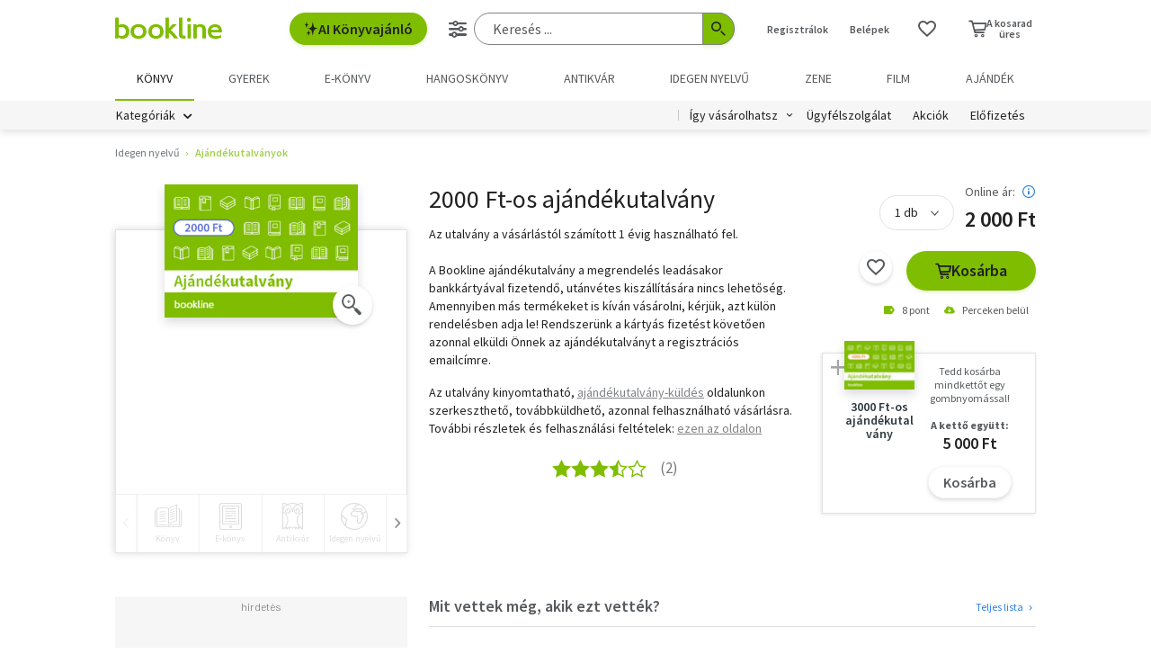

--- FILE ---
content_type: text/html;charset=UTF-8
request_url: https://bookline.hu/product/home.action?_v=2000_Ft_os_ajandekutalvany&type=400&id=1
body_size: 17233
content:
<!DOCTYPE html>
<html lang="hu">
    <head>
        <!-- Meta -->
        <title>2000 Ft-os ajándékutalvány | utalvány | bookline</title>
    
        <link rel="manifest" href="/manifest.webmanifest?v=1">
        <link rel="shortcut icon" href="https://marvin.bline.hu/assets/favicon.ico">
		<link rel="canonical" href="https://bookline.hu/product/home.action?_v=2000_Ft_os_ajandekutalvany&amp;type=400&amp;id=1">
        
        <meta http-equiv="content-type" content="text/html; charset=utf-8"/>
        <meta name="viewport" content="width=device-width, initial-scale=1.0">
            <meta property="fb:app_id" content="159078607442223"/>
            <meta name="facebook-domain-verification" content="jhq2zl6gs5r1tn3llbxniiip5op9kh"/>
            <meta property="og:locale" content="hu_HU"/>
            <meta property="og:site_name" content="bookline.hu"/>
            <meta name="description" content="2000 Ft-os ajándékutalvány, szerző: , Kategória: Ajándékutalványok, Ár: 2 000 Ft"/>
            <meta property="og:type" content="product"/>
            <meta property="og:image" content="https://marvin.bline.hu/product_images/1120/ID400-1.JPG"/>
            <meta property="og:title" content="2000 Ft-os ajándékutalvány"/>
            <meta property="og:description" content="Az utalvány a vásárlástól számított 1 évig használható fel.

 A Bookline ajándékutalvány a megrendelés leadásakor bankkártyával fizetendő, utánvétes kiszállítására nincs lehetőség. Amennyiben más termékeket is kíván vásárolni, kérjük, azt külön rendelésben adja le! Rendszerünk a kártyás fizetést követően azonnal elküldi Önnek az ajándékutalványt a regisztrációs emailcímre."/>
            <meta property="og:url" content="https://bookline.hu/product/home.action?_v=2000_Ft_os_ajandekutalvany&amp;type=400&amp;id=1"/>

        <!-- Javascript -->
	        <script type="text/javascript" src="https://marvin.bline.hu/assets/js/vendor/sentry-bundle-9.11.0.min.js" crossorigin="anonymous"></script>
	        <script>
			    Sentry.init({
			        dsn: 'https://087b04d479bee4f7d69069fbb9a7c8c1@bookline.hu/5'
			    });
   	        </script>
        <script data-ot-ignore type="text/javascript" src="https://marvin.bline.hu/assets/js/vendor/jquery-3.5.1.min.js"></script>
		<script type="text/javascript" src="https://marvin.bline.hu/assets/js/vendor/jquery.inputmask.js"></script>


            <!-- CORS -->
            
            <script data-ot-ignore>
                function createCORSRequest(url) {
                    var xhr = new XMLHttpRequest();
                    if ('withCredentials' in xhr) {
                        // XHR for Chrome/Firefox/Opera/Safari.
                        xhr.open('POST', url, true);
                    } else if (typeof XDomainRequest != 'undefined') {
                        // XDomainRequest for IE.
                        xhr = new XDomainRequest();
                        xhr.open('POST', url);
                    } else {
                        // CORS not supported.
                        xhr = null;
                    }
                    return xhr;
                }
                
                $(document).ready(function() {
                    var shops = [];
                    
                        shops.push('bookline.ro');
                        shops.push('bookline.sk');
                    
                    shops.forEach(function(shop) {
                        var url = '//' + shop + '/servlet/cors/crossdomaincookie';
                        var xhr = createCORSRequest(url);
            
                        if (xhr) {
	                        xhr.setRequestHeader("Content-Type", "application/x-www-form-urlencoded");
                            xhr.withCredentials = true;
                            xhr.send("jsessionid=_vdFXjgfh6pa1B-uD17-s-gRuHC32F3fmRPdXCTA");
                        } else {
                            console.log('CORS not supported');
                        }
                    });
                });
            </script>
        
        <script data-ot-ignore>
        	<!-- Google Tag Manager -->
        	var bl_tab = 'bookline.hu/book';
        	var bl_device_type = 'desktop';
        	<!-- CSRF token -->
        	var secure_token_value = "7d994d93-a44b-4d3e-84fe-6c5d4a4f7880";
        	var quickSearchUrl = "https://srch.bookline.hu/quick";
        </script>

		<script>
			if (typeof dataLayer === 'undefined') {
			dataLayer = [];
			
			(function(w,d,s,l,i){w[l]=w[l]||[];w[l].push({'gtm.start':
				new Date().getTime(),event:'gtm.js'});var f=d.getElementsByTagName(s)[0], j=d.createElement(s),dl=l!='dataLayer'?'&l='+l:''; j.setAttributeNode(d.createAttribute('data-ot-ignore')) ;j.async=true;j.src=
				'//www.googletagmanager.com/gtm.js?id='+i+dl;f.parentNode.insertBefore(j,f);
				})(window,document,'script','dataLayer','GTM-JZZJ');
			}
		</script>
        <!-- End Google Tag Manager -->


        <!-- Google analytics tag -->
        <script type="text/plain" class="optanon-category-C0002">
            (function(i,s,o,g,r,a,m){i['GoogleAnalyticsObject']=r;i[r]=i[r]||function(){
            (i[r].q=i[r].q||[]).push(arguments)},i[r].l=1*new Date();a=s.createElement(o),
            m=s.getElementsByTagName(o)[0];a.async=1;a.src=g;m.parentNode.insertBefore(a,m)
            })(window,document,'script','//www.google-analytics.com/analytics.js','ga');

            ga('create', 'UA-38036210-1', 'auto', { 'allowLinker': true });
            ga('require', 'linker');
            ga('linker:autoLink', [/^([\.|a-z]*)(bookline)\.(hu|ro|sk)$/]);
            
        
            ga('send', 'pageview');
        </script>

        <!-- Google Ad Manager tag -->
        <script async src="https://securepubads.g.doubleclick.net/tag/js/gpt.js" class="optanon-category-C0004"></script>
        <script class="optanon-category-C0004">
			window.googletag = window.googletag || {cmd: []};
        	var adManagerCommands = [];
        
			adManagerCommands.push(function() {
				googletag.pubads().enableSingleRequest();
				
				googletag.pubads().collapseEmptyDivs(true);

				
				googletag.pubads().setTargeting('category', 'hu-foreign_016');
				googletag.pubads().setTargeting('id', '400:1');
				
				googletag.enableServices();
			});
        </script>
        
	        <!-- Intercom Messenger tag -->
    	    <script>
        	    window.intercomSettings = {
            	    api_base: "https://api-iam.intercom.io",
	                app_id: "yswg9lbu"
    	        };
        	    // We pre-filled your app ID in the widget URL: 'https://widget.intercom.io/widget/yswg9lbu'
            	(function(){var w=window;var ic=w.Intercom;if(typeof ic==="function"){ic('reattach_activator');ic('update',w.intercomSettings);}else{var d=document;var i=function(){i.c(arguments);};i.q=[];i.c=function(args){i.q.push(args);};w.Intercom=i;var l=function(){var s=d.createElement('script');s.type='text/javascript';s.async=true;s.src='https://widget.intercom.io/widget/yswg9lbu';var x=d.getElementsByTagName('script')[0];x.parentNode.insertBefore(s,x);};if(document.readyState==='complete'){l();}else if(w.attachEvent){w.attachEvent('onload',l);}else{w.addEventListener('load',l,false);}}})();
	        </script>
        
        <!-- BEGIN CJ TRACKING CODE -->
		<!-- END CJ TRACKING CODE -->
		
        <!-- CSS -->
    	<link rel="stylesheet" type="text/css" href="https://marvin.bline.hu/assets/d/css/compiled.css?v=1768804789121" />
    </head>
    <body class="is-desktop">
        <noscript><iframe src="//www.googletagmanager.com/ns.html?id=GTM-JZZJ" height="0" width="0" style="display:none;visibility:hidden"></iframe></noscript>
            <div id="fb-root"></div>
            <script type="text/plain" class="optanon-category-C0003">
                (function(d, s, id) {
                    var js, fjs = d.getElementsByTagName(s)[0];
                    if (d.getElementById(id)) return;
                    js = d.createElement(s); js.id = id;
                    js.src = 'https://connect.facebook.net/hu_HU/sdk.js#xfbml=1&version=v23.0&appId=159078607442223&autoLogAppEvents=1';
                    fjs.parentNode.insertBefore(js, fjs);
                }(document, 'script', 'facebook-jssdk'));
            </script>

    


	<!-- /22773612643/product_970_90 -->
	<div id="div-gpt-ad-1673523669509-0" style="display: none; min-width: 970px; min-height: 90px;" class="o-banner-gpt ">
		<script class="optanon-category-C0004">
			adManagerCommands.unshift(function() {
				googletag.defineSlot('/22773612643/product_970_90', [970, 90], 'div-gpt-ad-1673523669509-0').addService(googletag.pubads());
			});

			adManagerCommands.push(function() {
				googletag.display('div-gpt-ad-1673523669509-0');
			});
		</script>
	</div>


<header id="header" class="c-header js-toggler" data-toggler=".is-opened-search">
    <div class="js-sticky u-bg-white" data-top-anchor="header:top" data-options='{"params":{"marginTop":0,"stickyOn":"small"}}'>

        
	    <div class="l-container l-gutter-collapse-px">
	        <div class="l-align-middle  l-flex ">
	            <div class="l-flex__item l-flex__item--auto">
		            <div class="c-header__logo-block">
		                <div class="l-flex  l-align-middle  l-height-100">
		                    <div data-toggler="opened" id="menu-btn" class="l-flex__item l-flex__item--shrink">
		                        <a data-toggle="offcanvas-menu" class="c-header__hamburger">
		                            <span></span>
		                            <span></span>
		                            <span></span>
		                            <span></span>
		                        </a>
		                    </div>
		                    <div class="l-flex__item l-flex__item--shrink l-gutter-px l-gutter-collapse-px">
		                        <a class="c-header__logo " href="/"><i aria-hidden="true" class="icon-bookline-logo-bw"></i></a>
		                    </div>
		                </div>
		            </div>
            	</div>
            
            	<div class="l-flex__item l-flex__item--shrink">
            		<div id="search-bar" class="c-header__search-block c-search">
		                <div class="l-flex l-align-middle l-height-100">
			                    <div class="l-flex__item l-flex__item--shrink u-mr-16">
			                        <button onclick="Intercom('showNewMessage'); return false;" class="o-button o-button--primary has-icon is-inline-icon o-button--size-medium@small l-gutter-ml">
			                            <i aria-hidden="true" class="icon-ic-ai icon-small"></i>
			                            AI Könyvajánló
	                    			</button>
	                    		</div>
		                    <div class="l-flex__item l-flex__item--auto">
	                            <form id="header-search-form" action="/search/search.action" class="c-search-bar" method="GET" role="search">
	                                <input type="hidden" name="page" value="1">
                            
	                                <a data-options='{"params":{"position":"left","alignment":"center"}}' href="/search/advancedSearch!input.action" aria-label="Részletes keresés" class="js-tooltip o-button-icon o-button-icon--size-medium  o-button-icon--secondary is-ghost">
										<span aria-hidden="true" class="icon-ic-sliders"></span>
	                                </a>
                          
	                                <fieldset class="c-search-bar__fieldset">
	                                    <div class="o-form-elem">
                                    		<label class="o-form-elem__label is-hidden" for="search-field">Keresés</label>
	                                        <div class="o-form-elem__wrapper">
	                                            <input placeholder="Keresés ..." class="o-form-elem__input js-clearable-search js-autocomplete " type="search" id="search-field" name="searchfield" autocomplete="off" value="">
	                                        </div>
                            			</div>
                            
	                                    <button type="submit" class="o-button-icon o-button-icon--size-medium o-button-icon--icon-size-medium o-button-icon--primary" aria-label="Keresés indítása">
	                                    	<span aria-hidden="true" class="icon-ic-search"></span>
	                                   	</button>
									</fieldset>
	                            </form>
							</div>
						</div>
					</div>                        
            	</div>

	            <div class="l-flex__item l-flex__item--shrink">
		            <div class="c-header__icos-block">
		                <div class="l-flex l-align-middle l-align-right">
		                    <div class="l-flex__item l-flex__item--shrink u-text-center l-gutter-mr u-position-relative">
		                        	<ul class="c-button-list">
		                                <li>
		                                    <button data-toggle="registration-dropdown" aria-label="Regisztráció">Regisztrálok</button>
		                                </li>
		                                <li>
		                                    <button data-toggle="login-dropdown" aria-label="Belépés">Belépek</button>
		                                </li>
		                        	</ul>
		                    </div>
		
		                    
		                    <div class="l-flex__item l-flex__item--shrink l-gutter-2x-mr ">
								<a href="/productshelf/productshelfMain.action" class="o-button-icon o-button-icon--size-large o-button-icon--size-medium@large o-button-icon--secondary is-ghost" aria-label="Kívánságlista"><i class="icon-heart"></i></a>
		                    </div>
		

<div class="l-flex__item l-flex__item--shrink c-header__cart-section" id="header-cart">
    <button type="button" class="o-cart-btn u-text-center js-cart-dropdown" data-toggle="cart-dropdown" aria-label="Kosár - 0 termék, összesen 0 Ft">
        <i data-cart-quantity="0" aria-hidden="true" class="icon-ic-cart o-cart-btn__icon "></i>
        <span class="o-cart-btn__amount">A kosarad<br>üres</span>
    </button>

    <div class="js-dropdown o-dropdown-pane c-cart-dropdown" id="cart-dropdown" data-options='{"params":{"position":"bottom","alignment":"center","allowOverlap":true,"closeOnClick":true}}'>
        
        <div id="cart" class="c-cart " >
<aside class="c-cart-recommendation" id="cart-recommendation">
    <header class="c-cart-recommendation__header">
        Ezt is ajánljuk:
    </header>

        <div class="l-gutter-2x-px ">
    <div class="c-cart-recommendation-book u-text-center l-gutter-pt l-gutter-2x-pb" data-product='{&#34;id&#34;:&#34;22:355901&#34;,&#34;name&#34;:&#34;Káoszprotokoll&#34;,&#34;category&#34;:&#34;000_hu_book_003_721&#34;,&#34;variant&#34;:&#34;José Rodrigues dos Santos&#34;,&#34;price&#34;:&#34;8091&#34;,&#34;list&#34;:&#34;cartrecommendation&#34;,&#34;position&#34;:1}'>
        <div class="c-cart-recommendation-book__thumb-block l-gutter-py">


<figure class="o-product-figure u-position-relative c-cart-recommendation-book__figure ">
        <a class="o-product-figure__anchor" title="José Rodrigues dos Santos: Káoszprotokoll könyv" href="/product/home.action?_v=Jose_Rodrigues_dos_Santos_Kaoszprotokol&type=22&id=355901"><img class="o-product-figure__thumb    o-product-figure__thumb--shadow   >js-interchange " src="https://marvin.bline.hu/product_tnimages_6/914/TN6_ID22-355901.JPG"  alt="José Rodrigues dos Santos: Káoszprotokoll könyv"></a>

    
</figure>

        </div>
    
        <span class="c-cart-recommendation-book__category">könyv</span>

            <div class="c-cart-recommendation-book__authors">
                        <a href="/szerzo/jose-rodrigues-dos-santos/216935?page=1" class="c-cart-recommendation-book__author">José Rodrigues dos Santos</a>
            </div>

        <a href="/product/home.action?_v=Jose_Rodrigues_dos_Santos_Kaoszprotokol&type=22&id=355901&ca=RECOMMEND_CART%3ABOOKLINE" class="c-cart-recommendation-book__title u-text-ellipsis" title="José Rodrigues dos Santos: Káoszprotokoll könyv">Káoszprotokoll</a>
    
            <div data-stars="0" data-favcount="0" class="o-rating-block-simple l-gutter-my"></div>
        
        <div class="l-flex__item">
            <nav class="o-button-group l-align-center">
    <a rel="nofollow" href="/product/home!addToShelf.action?pid=22:355901" class="product_22_355901 o-button-icon o-button-icon--secondary js-ajax js-tooltip" title="Kívánságlistához adom"><i aria-hidden="true" class="icon-heart"></i></a>
    

    
            <a rel="nofollow" href="/order/cart!add.action?showCartPage=false" class="o-button o-button--primary o-button--size-medium  js-ajax  test-cart-sellable "  data-options='{"apid": "22:355901", "ca": "RECOMMEND_CART:BOOKLINE", "trackingCode": "", "amount": 1, "psu": "" }'>Kosárba</a>
            </nav>
        </div>
    </div>
    <div class="c-cart-recommendation-book u-text-center l-gutter-pt l-gutter-2x-pb" data-product='{&#34;id&#34;:&#34;22:358504&#34;,&#34;name&#34;:&#34;Az Orbán&#34;,&#34;category&#34;:&#34;000_hu_book_100_150&#34;,&#34;variant&#34;:&#34;Dr. Kende Péter&#34;,&#34;price&#34;:&#34;6210&#34;,&#34;list&#34;:&#34;cartrecommendation&#34;,&#34;position&#34;:2}'>
        <div class="c-cart-recommendation-book__thumb-block l-gutter-py">


<figure class="o-product-figure u-position-relative c-cart-recommendation-book__figure ">
        <a class="o-product-figure__anchor" title="Dr. Kende Péter: Az Orbán könyv" href="/product/home.action?_v=Dr_Kende_Peter_Az_Orban&type=22&id=358504"><img class="o-product-figure__thumb    o-product-figure__thumb--shadow   >js-interchange " src="https://marvin.bline.hu/product_tnimages_6/954/TN6_ID22-358504.JPG"  alt="Dr. Kende Péter: Az Orbán könyv"></a>

    
</figure>

        </div>
    
        <span class="c-cart-recommendation-book__category">könyv</span>

            <div class="c-cart-recommendation-book__authors">
                        <a href="/szerzo/dr--kende-peter/49896?page=1" class="c-cart-recommendation-book__author">Dr. Kende Péter</a>
            </div>

        <a href="/product/home.action?_v=Dr_Kende_Peter_Az_Orban&type=22&id=358504&ca=RECOMMEND_CART%3ABOOKLINE" class="c-cart-recommendation-book__title u-text-ellipsis" title="Dr. Kende Péter: Az Orbán könyv">Az Orbán</a>
    
            <div data-stars="2" data-favcount="14" class="o-rating-block-simple l-gutter-my"></div>
        
        <div class="l-flex__item">
            <nav class="o-button-group l-align-center">
    <a rel="nofollow" href="/product/home!addToShelf.action?pid=22:358504" class="product_22_358504 o-button-icon o-button-icon--secondary js-ajax js-tooltip" title="Kívánságlistához adom"><i aria-hidden="true" class="icon-heart"></i></a>
    

    
            <a rel="nofollow" href="/order/cart!add.action?showCartPage=false" class="o-button o-button--primary o-button--size-medium  js-ajax  test-cart-sellable "  data-options='{"apid": "22:358504", "ca": "RECOMMEND_CART:BOOKLINE", "trackingCode": "", "amount": 1, "psu": "" }'>Kosárba</a>
            </nav>
        </div>
    </div>
        </div>

    <div class="u-text-center l-gutter-mb">
        <a rel="nofollow" href="/order/cart!recommendation.action" class="js-ajax">Frissítés</a>
    </div>
    
	<script type="text/plain" class="optanon-category-C0004">
		dataLayer.push({ 'event': 'cart-recommendation-displayed' });
	</script>
</aside>

            <div class="l-height-100 l-flex-vertical">
                <header class="c-cart__header l-flex__item">
                    <div class="l-flex l-align-middle l-gutter-2x-px">
                        <div class="l-flex__item l-flex__item--shrink">
                            <div class="o-h2 c-cart__title l-gutter-collapse-mb">Kosár</div>
                        </div>
                        <div class="l-flex__item l-flex__item--auto u-text-right">
                            <p class="l-gutter-collapse-mb test-cart-totalAmount">0 db termék</p>
                        </div>
                    </div>
                </header>
                

                    <div class="c-cart__message l-width-100 l-flex__item u-border-top-gray l-gutter-2x-px l-gutter-py u-text-left u-text-semibold">Még nincs termék a kosárban.</div>
    
                <footer class="l-flex__item l-flex__item--grow">
                    <div class="c-cart__footer l-flex l-align-middle l-gutter-2x-px l-gutter-2x-py">
                        <div class="l-flex__item l-flex__item--shrink">
                            <div class="o-h6 l-gutter-collapse-mb">Fizetendő:</div>
                            <div class="o-h3 c-cart__total-amount l-gutter-collapse-mb">0 Ft</div>
                        </div>
                        <div class="l-flex__item l-flex__item--auto u-text-right">
                            <a class="o-button o-button--size-large o-button--primary has-min-width" href="/order/cart!view.action">Tovább</a>
                        </div>
                    </div>
                </footer>
            </div>
        </div>
    </div>
</div>
		                    
		                        <div class="js-dropdown o-dropdown-pane c-login-dropdown" id="login-dropdown" data-options='{"params":{"position":"bottom","alignment":"center","autoFocus":true,"allowOverlap":true,"closeOnClick":true}}'>
		                            <div class="o-form">
		                                <div class="o-h2 o-form__title u-text-center l-gutter-mb">BELÉPÉS</div>
	<script src="https://www.google.com/recaptcha/api.js?hl=hu" async defer></script>
	<script>
		
		function onSubmitheaderLoginForm(token) {
			var form = jQuery('#' + 'headerLoginForm');
			// Manualisan kell kuldeni, a gyari (g-recaptcha-response) mezo empty backend-en 
			form.append("<input type='hidden' name='captcha-response' value='" + token + "' />");
			form.submit();
		}
		
		jQuery(document).ready(function() {// ez segíti hogy csak akkor hívódjon az onSubmit és akkor dobja fel esetlegesen a recaptchat-t ha már full valid a form
		    var form = jQuery('#' + 'headerLoginForm');
		    form.on("click", '#' + 'headerLoginSubmit', function(e) {
		      	if (form[0].checkValidity()) {
		        	e.preventDefault();

		        	const recaptchaPlaceholder = document.querySelector('#recaptchaheaderLoginForm');
		        	if (!recaptchaPlaceholder) {
		        		// Component.Recaptcha hianyzik a template-en a form-bol
		        		console.log('recaptchaPlaceholder not found!');
		        	}
		        	
		        	recaptchaWidgetheaderLoginForm = grecaptcha.render(
						recaptchaPlaceholder, {
						'sitekey' : '6LdFy9cUAAAAAAFZPF_py6Iq9TKUMaJVINDdMbSq',
						'callback' : 'onSubmitheaderLoginForm',
						'size' : 'invisible'
						}
					);
		        	grecaptcha.execute(recaptchaWidgetheaderLoginForm);
		      	}
	    	});
		});
	</script>
		                                <form id="headerLoginForm" novalidate class="u-text-left js-validate o-form l-flex l-flex--py l-align-center" action="/user/login.action" method="post">
<input name="secure_token" type="hidden" value="7d994d93-a44b-4d3e-84fe-6c5d4a4f7880"/>		                                	
		                                    <div class="l-flex__item l-flex__item--12@small">
		                                        <fieldset class="l-flex l-flex--py">
		                                            <div class="l-flex__item l-flex__item--12@small">







<div class="o-form-elem     ">
        <label class="o-form-elem__label" for="id_55179196"><span class="o-form-elem__label-required" aria-hidden="true">*</span>Felhasználónév vagy e-mail-cím</label>
    
    <div class="o-form-elem__wrapper">


		
	
	        <input  placeholder=" "   required aria-required="true"  autocapitalize="off"  class="o-form-elem__input js-validate-me   " type="text" id="id_55179196" name="username" value="" maxlength="80"        />
	    
	        <span id="id_55179196-description" class="o-form-elem__description">
	        </span>
	        
	        <span id="id_55179196-valid" class="o-form-elem__valid">
	        </span>
		    
	        <span id="id_55179196-error" class="o-form-elem__error" role="alert" aria-live="polite">
	        	<i aria-hidden="true" class="o-form-elem__status-icon icon-alert-triangle"></i> Felhasználónév- Rossz/Hiányzó adat
	        </span>
	</div>
</div>		                                            </div>
		                                            <div class="l-flex__item l-flex__item--12@small">







<div class="o-form-elem     ">
        <label class="o-form-elem__label" for="id_55179197"><span class="o-form-elem__label-required" aria-hidden="true">*</span>Jelszó</label>
    
    <div class="o-form-elem__wrapper">


		
        	<a class="o-form-elem__show-password js-visible-password"><i aria-hidden="true" class="icon-ic-eye"></i></a>
	
	        <input  placeholder=" "   required aria-required="true"  autocapitalize="off"  class="o-form-elem__input js-validate-me   " type="password" id="id_55179197" name="password" value=""         />
	    
	        <span id="id_55179197-description" class="o-form-elem__description">
	        </span>
	        
	        <span id="id_55179197-valid" class="o-form-elem__valid">
	        </span>
		    
	        <span id="id_55179197-error" class="o-form-elem__error" role="alert" aria-live="polite">
	        	<i aria-hidden="true" class="o-form-elem__status-icon icon-alert-triangle"></i> Jelszó - Rossz/Hiányzó adat
	        </span>
	</div>
</div>		                                            </div>
		        									
													<div class="l-flex__item l-flex__item--12@small l-gutter-mt u-text-center">
														<button type="submit" id="headerLoginSubmit" class="o-button o-button--primary o-button--size-large l-width-100" value="Belépek">Belépek</button>
													</div>
													
<div id="recaptchaheaderLoginForm"></div>		
		                                            <div class="l-flex__item l-flex__item--12@small u-text-center">
		                                                <a class="o-form__link" href="/user/lostpassword!input.action">Elfelejtetted a jelszavad?</a>
		                                            </div>
		                                            
		                                            <div class="l-flex__item l-flex__item--12@small u-text-center">
		                                                <hr class="o-hr o-hr--small">
		                                            </div>
		                                            
		                                            
		                                                <div class="l-flex__item l-flex__item--12@small u-text-center">
		                                                    <h5 class="l-gutter-collapse-mb">Vagy lépj be a facebook
		                                                         vagy 
		                                                        google fiókoddal</h5>
		                                                </div>
		                                                    <div class="l-flex__item l-flex__item--12@small u-text-center">
		                                                        <a class="o-button o-button--tertiary o-button--size-large l-width-100" href="/user/fbLogin!fbLoginFirst.action">Belépés Facebook-fiókkal</a>
		                                                    </div>
		                                                    <div class="l-flex__item l-flex__item--12@small u-text-center">
		                                                        <a class="o-button o-button--tertiary o-button--size-large l-width-100" href="/user/googleLogin!googleLoginFirst.action">Belépés Google-fiókkal</a>
		                                                    </div>
		                                        </fieldset>
		                                	</div>
		                                </form>
		                                
		                                <button class="js-close o-button-icon  o-button-icon--size-medium o-button-icon--secondary  is-ghost o-close-btn" aria-label="Bezár" type="button">
		                                    <span aria-hidden="true">&times;</span>
		                                </button>
		                            </div>
		                        </div>
		                        
		                        <div class="js-dropdown o-dropdown-pane c-registration-dropdown" id="registration-dropdown" data-options='{"params":{"position":"bottom","alignment":"center","autoFocus":true,"allowOverlap":true,"closeOnClick":true}}'>
		                            <div class="o-form">
		                                <div class="o-h2 o-form__title u-text-center l-gutter-mb">REGISZTRÁCIÓ</div>
		
		                                <div class="u-text-left l-flex l-flex--py l-align-center">
		                                    <div class="l-flex__item l-flex__item--12@small u-text-center">
		                                        <a class="o-button o-button--primary o-button--size-large l-width-100 u-text-nowrap test-reg-normal" href="/user/registration!input.action">Természetes személyként</a>
		                                    </div>
		                                    <div class="l-flex__item l-flex__item--12@small u-text-center ">
		                                        <a class="o-button o-button--primary o-button--size-large l-width-100 u-text-nowrap test-reg-company" href="/user/registration!input.action?regType=company">Jogi személyként</a>
		                                    </div>
		                                </div>
		                            </div>
		                            
		                            <button class="js-close o-button-icon  o-button-icon--size-medium o-button-icon--secondary  is-ghost o-close-btn" aria-label="Bezár" type="button">
		                                <span aria-hidden="true">&times;</span>
		                            </button>
		                        </div>
		                </div>
		            </div>
        		</div>
            </div>
        </div>

		<div class="l-container l-align-middle  l-flex l-gutter-collapse-px">
        	<div class="c-header__department-block">
            	<nav class="c-main-nav" aria-label="Termékkategóriák">
            		<ul>
		                    <li class="c-main-nav__item">
		                        <a href="/" class="is-selected" role="menuitem" aria-current="page" tabindex="0" title="Könyv, Könyvek, Könyvrendelés, Könyvesbolt">
		                       		Könyv
		                       		
		                       	</a>
		                    </li>
		                    <li class="c-main-nav__item">
		                        <a href="/?tab=gyerek" class="" role="menuitem" aria-current="page" tabindex="0" title="Ifjúsági és gyerekkönyvek">
		                       		Gyerek
		                       		
		                       	</a>
		                    </li>
		                    <li class="c-main-nav__item">
		                        <a href="/?tab=ekonyv" class="" role="menuitem" aria-current="page" tabindex="0" title="E-könyv, ekönyvek, pdf könyv, könyv letöltés
">
		                       		e-könyv
		                       		
		                       	</a>
		                    </li>
		                    <li class="c-main-nav__item">
		                        <a href="/?tab=audiobook" class="" role="menuitem" aria-current="page" tabindex="0" title="Hangoskönyvek">
		                       		hangoskönyv
		                       		
		                       	</a>
		                    </li>
		                    <li class="c-main-nav__item">
		                        <a href="/?tab=antikvarium" class="" role="menuitem" aria-current="page" tabindex="0" title="Antikvár könyvek, Antikvár könyvesbolt">
		                       		Antikvár
		                       		
		                       	</a>
		                    </li>
		                    <li class="c-main-nav__item">
		                        <a href="/?tab=idegennyelvu" class="" role="menuitem" aria-current="page" tabindex="0" title="Idegen nyelvű könyvek">
		                       		Idegen nyelvű
		                       		
		                       	</a>
		                    </li>
		                    <li class="c-main-nav__item">
		                        <a href="/?tab=zene" class="" role="menuitem" aria-current="page" tabindex="0" title="Zenei CD, DVD rendelés, vásárlás">
		                       		Zene
		                       		
		                       	</a>
		                    </li>
		                    <li class="c-main-nav__item">
		                        <a href="/?tab=film" class="" role="menuitem" aria-current="page" tabindex="0" title="Filmek Vásárlása, Film letöltés">
		                       		Film
		                       		
		                       	</a>
		                    </li>
		                    <li class="c-main-nav__item">
		                        <a href="/?tab=jatek" class="" role="menuitem" aria-current="page" tabindex="0" title="Ajándék, utalvány vásárlás, rendelés">
		                       		Ajándék
		                       		
		                       	</a>
		                    </li>
	            	</ul>
	            </nav>
	    	</div>
    	</div>
    	
        <div class="u-bg-gray u-position-relative">
            <div class="l-container l-flex l-gutter-collapse-px">
                <div class="l-flex__item l-flex__item--auto">
                    <div class="c-header__category-block">

        <div id="category-tags" class="o-category-tags">
	            <div class="o-category-tags__tag">
	                <a data-toggle="megamenu-dropdown" class="o-category-btn">Kategóriák</a>
	            	<div class="js-dropdown js-mega-menu o-dropdown-pane c-mega-menu" id="megamenu-dropdown" data-options='{"params":{"hover":true,"hoverPane": true, "hoverDelay":0,"hOffset":0,"position":"top","alignment":"right","allowOverlap":true,"closeOnClick":true}}'>
		      			<div class="js-lazyload c-mega-menu__container " data-src="/category/categoryDropdown!componentContent.action?tab=konyv"></div>
	          		</div>
	          	</div>
	
	    </div>
                    </div>
                </div>
                
                <div class="l-flex__item l-flex__item--shrink">
                    <div class="c-header__menu-block u-text-right u-position-relative">
                        <nav class="c-simple-nav l-align-middle">
                            <div class="o-dropdown-block">
                                <a data-toggle="order-dropdown" class="o-dropdown-block__button test_igy_vasar">Így vásárolhatsz</a>
                                <div class="js-dropdown o-dropdown-pane o-dropdown-block__dropdown" id="order-dropdown" data-options='{"params":{"vOffset":5,"position":"bottom","alignment":"left","allowOverlap":true,"closeOnClick":true}}'>
                                    <nav class="o-dropdown-nav u-text-left">
                                        <a class="o-dropdown-nav__btn" href="/news/news.action?id=11959">Szolgáltatások</a>
                                        <a class="o-dropdown-nav__btn dropdown_test_fizetes" href="/news/help.action#termsofpayment">Fizetés</a>
                                        <a class="o-dropdown-nav__btn dropdown_test_szallitas" href="/news/help.action#atvmod">Szállítás</a>
                                        <a class="o-dropdown-nav__btn" href="/news/news.action?id=11573">Átvevőhelyek</a>
                                        <a class="o-dropdown-nav__btn dropdown_test_sugo" href="/news/help.action">Súgó</a>
                                    </nav>
                                </div>
                            </div>

                            <a class="c-simple-nav__btn" href="/news/help.action">Ügyfélszolgálat</a>
                                <a class="c-simple-nav__btn" href="/#akcioink">Akciók</a>
                            <a class="c-simple-nav__btn" href="/elofizetes">
						        Előfizetés
						    </a>
                        </nav>
                    </div>
                </div>
            </div>
        </div>
    </div>
</header>


	


<main class="l-wrapper" id="wrapper">
            <div class="l-container l-gutter-2x-px l-gutter-py l-gutter-2x-collapse-px@medium">
        
        <ol class="o-breadcrumb " itemscope itemtype="http://schema.org/BreadcrumbList">
            	<li class="o-breadcrumb__list" itemprop="itemListElement" itemscope itemtype="http://schema.org/ListItem">
	                    <a itemprop="item" href="/search/categories.action?id=hu-foreign&page=1" class="o-breadcrumb__link ">
	                        <span itemprop="name">Idegen nyelvű</span>
	                    </a>
	                <meta itemprop="position" content="1" />
				</li>
            	<li class="o-breadcrumb__list" itemprop="itemListElement" itemscope itemtype="http://schema.org/ListItem">
	                    <a itemprop="item" href="/search/categories.action?id=hu-foreign_016&page=1" class="o-breadcrumb__link o-breadcrumb__link--current">
	                        <span itemprop="name">Ajándékutalványok</span>
	                    </a>
	                <meta itemprop="position" content="2" />
				</li>
        </ol>

            </div>

    <div class="l-container l-gutter-py l-gutter-collapse-px">
<div class="l-flex c-product" id="producthome-container" itemscope itemtype="http://schema.org/Product">
        <meta itemprop="ProductID" content="400:1" />
        <meta itemprop="name" content="2000 Ft-os ajándékutalvány" />
        <meta itemprop="image" content="https://marvin.bline.hu/product_images/1120/ID400-1.JPG" />
    
            
<div class="l-flex__item--12@small l-gutter-2x-mb">
    <div class="l-flex">
        <div class="c-product__left-col l-flex__item l-flex__item--12@small l-flex__item--6@medium l-flex__item--4@large">
            <div class="c-product__image-block">
    <div class="l-flex-vertical l-height-100">
        <div class="l-flex__item--auto">
            <div class="c-product__thumb-block">
                

<figure class="o-product-figure u-position-relative t-product-image has-button-under c-product__figure ">
        <a class="o-product-figure__anchor" title="2000 Ft-os ajándékutalvány utalvány" data-toggle="gallery-image-modal"><img class="o-product-figure__product-img    o-product-figure__thumb--shadow    " src="https://marvin.bline.hu/product_images/1120/ID400-1.JPG"  alt="2000 Ft-os ajándékutalvány utalvány"></a>

    

        
        <nav class="c-product-nav c-product-nav--vertical">
                <a data-toggle="gallery-image-modal" class="c-product-nav__btn c-product-nav__btn--right o-button-icon o-button-icon--secondary o-button-icon--size-large" aria-label="Zoom"><i class="icon-zoomin" aria-hidden="true"></i></a>

        </nav>
</figure>

    <div class="js-modal o-modal u-text-center t-modal-gallery" id="gallery-image-modal" data-options='{"params":{"animationIn":"hinge-in-from-middle-y","animationOut":"hinge-out-from-middle-y","closeOnClick":true,"appendTo":"#producthome-container","autoOpen":false}}'>
        <div class="o-slider">
            <div class="js-slider o-slider__container" data-slider-options='{"name":"gallery-image-modal", "navigation": true, "pagination" : true, "fraction": true, "params": {"zoom": true,"speed": 1000,"effect":"fade", "slidesPerView": 1,"slidesPerGroup" : 1,  "spaceBetween": 0, "observer":true, "observeParents":true}}'>
                <div class="o-slider__wrapper">
                        <div class="o-slider__slide">
                            <div class="o-slider__zoom-container">
                                <img class="js-lazyload" data-src="https://marvin.bline.hu/product_images/1120/ID400-1.JPG" alt="">
                            </div>
                        </div>
                </div>

                <div class="o-slider-button o-slider-button--prev is-disabled-swipe o-slider-button--circle js-slider__button--prev"><i aria-hidden="true" class="icon-chevron-small-left"></i></div>
                <div class="o-slider-button o-slider-button--next is-disabled-swipe o-slider-button--circle js-slider__button--next"><i aria-hidden="true" class="icon-chevron-small-right"></i></div>

                <div class="o-slider-pagination js-slider__pagination"></div>
                <div class="o-button-icon o-button-icon--secondary o-button-icon--size-large js-slider__zoom" aria-label="Zoom"><i class="icon-zoomin" aria-hidden="true"></i></div>
            </div>
        </div>
    
        <button class="o-modal__close js-close-modal" aria-label="Bezár" type="button">
            <span aria-hidden="true">&times;</span>
        </button>
    </div>

            </div>
        </div>
    
        <div class="l-flex__item--shrink">
            <div class="o-slider c-product-category-slider o-slider-button--disabled">
                <div class="js-slider__button--prev c-product-category-slider__button">
                    <i aria-hidden="true" class="icon-chevron-small-left"></i>
                </div>
                
                <div class="js-slider o-slider__container c-product-category-slider__container" data-slider-options='{"name":"productcategoryslider", "navigation": true, "navigationOutside": true,  "pagination" : false, "params": {"speed": 1000,"effect":"slide", "slidesPerView": 4, "slidesPerGroup" : 1,  "spaceBetween": 0, "breakpoints": { "640": {"slidesPerView": 4, "spaceBetween": 0, "slidesPerGroup" : 1},"1024": {"slidesPerView": 4, "spaceBetween": 0, "slidesPerGroup" : 1},"1280": {"slidesPerView": 4, "spaceBetween": 0, "slidesPerGroup" : 1}}}}'>
                    <div class="o-slider__wrapper c-product-category-slider__wrapper">
                            <a class="c-product-category-slider__slide o-slider__slide o-slider__slide--collapse-height u-text-center c-product-category-slider__slide--konyv is-inactive" href="">
                                <i class="c-product-category-slider__slide-icon icon-ic-book"></i>
                                <span class="c-product-category-slider__slide-name">Könyv</span>
                                
                                    <span class="c-product-category-slider__slide-price"></span>
                            </a>
                            <a class="c-product-category-slider__slide o-slider__slide o-slider__slide--collapse-height u-text-center c-product-category-slider__slide--ekonyv is-inactive" href="">
                                <i class="c-product-category-slider__slide-icon icon-ic-ebook"></i>
                                <span class="c-product-category-slider__slide-name">E-könyv</span>
                                
                                    <span class="c-product-category-slider__slide-price"></span>
                            </a>
                            <a class="c-product-category-slider__slide o-slider__slide o-slider__slide--collapse-height u-text-center c-product-category-slider__slide--antikvar is-inactive" href="">
                                <i class="c-product-category-slider__slide-icon icon-ic-antiq"></i>
                                <span class="c-product-category-slider__slide-name">Antikvár</span>
                                
                                    <span class="c-product-category-slider__slide-price"></span>
                            </a>
                            <a class="c-product-category-slider__slide o-slider__slide o-slider__slide--collapse-height u-text-center c-product-category-slider__slide--idegennyelvu is-inactive" href="">
                                <i class="c-product-category-slider__slide-icon icon-ic-langauge"></i>
                                <span class="c-product-category-slider__slide-name">Idegen nyelvű</span>
                                
                                    <span class="c-product-category-slider__slide-price"></span>
                            </a>
                            <a class="c-product-category-slider__slide o-slider__slide o-slider__slide--collapse-height u-text-center c-product-category-slider__slide--hangoskonyv is-inactive" href="">
                                <i class="c-product-category-slider__slide-icon icon-ic-audiobook"></i>
                                <span class="c-product-category-slider__slide-name">Hangoskönyv</span>
                                
                                    <span class="c-product-category-slider__slide-price"></span>
                            </a>
                            <a class="c-product-category-slider__slide o-slider__slide o-slider__slide--collapse-height u-text-center c-product-category-slider__slide--film is-inactive" href="">
                                <i class="c-product-category-slider__slide-icon icon-ic-film"></i>
                                <span class="c-product-category-slider__slide-name">Film</span>
                                
                                    <span class="c-product-category-slider__slide-price"></span>
                            </a>
                            <a class="c-product-category-slider__slide o-slider__slide o-slider__slide--collapse-height u-text-center c-product-category-slider__slide--zene is-inactive" href="">
                                <i class="c-product-category-slider__slide-icon icon-ic-cd"></i>
                                <span class="c-product-category-slider__slide-name">Zene</span>
                                
                                    <span class="c-product-category-slider__slide-price"></span>
                            </a>
                    </div>
                </div>
                
                <div class="js-slider__button--next c-product-category-slider__button">
                    <i aria-hidden="true" class="icon-chevron-small-right"></i>
                </div>
            </div>
        </div>
    </div>
</div>
        </div>
        
        <div class="l-flex__item l-flex__item--12@small l-flex__item--6@medium l-flex__item--auto@large">
            <div class="l-flex-vertical  l-height-100">
                <div class="l-flex__item--auto">
                    <div class="l-flex  l-height-100">
                        <div class="c-product__middle-col l-flex__item l-flex__item--7@small  l-gutter-2x-px">
                            <div class="l-flex-vertical l-height-100">
                                <div class="l-flex__item l-flex__item--shrink ">
                                    <h1 class="c-product__title">2000 Ft-os ajándékutalvány</h1>



<div class="c-product__rating-block l-gutter-mb">

</div>



                                </div>
                                

                                    <div class="l-flex__item l-flex__item--auto c-product__content-container l-gutter-mb">

    <div id="product-content" data-toggler=".is-collapsed" class="js-toggler is-collapsed o-collapsible-content t-collapsible-content">
        <div class="o-collapsible-content__inner">
            <div class="t-content">
                <h3 class="is-hidden@collapsed">Összefoglaló</h3>
                
                <p itemprop="description">Az utalvány a vásárlástól számított 1 évig használható fel. 
<br> 
<br> A Bookline ajándékutalvány a megrendelés leadásakor bankkártyával fizetendő, utánvétes kiszállítására nincs lehetőség. Amennyiben más termékeket is kíván vásárolni, kérjük, azt külön rendelésben adja le! Rendszerünk a kártyás fizetést követően azonnal elküldi Önnek az ajándékutalványt a regisztrációs emailcímre.</p> <p>Az utalvány kinyomtatható, <a href="/giftcoupon/sendGiftCoupon!input.action">ajándékutalvány-küldés</a> oldalunkon szerkeszthető, továbbküldhető, azonnal felhasználható vásárlásra.
További részletek és felhasználási feltételek: <a href="/news/news.action?id=3146&tabname=konyv">ezen az oldalon</a></p>
                <div class="c-product-content-ratings">
	                	<div data-stars="3.5" data-favcount="2" class="o-rating-block-simple o-rating-block-simple--large"></div>
            	</div>
            </div>
        </div>
        <a class="o-collapsible-content__toggler" data-toggle="product-content"></a>
    </div>
    <div class="o-collapsible-placeholder"></div>
                                    </div>
                                

                                <div class="l-flex__item l-flex__item--shrink">



                                    
                                    

                                    <div class="l-flex__item l-flex__item--shrink">

<div class="c-product-share">
    
</div>                                    </div>
                                </div>
                            </div>
                        </div>

                        <div class="c-product__right-col l-flex__item l-flex__item--5@small">
<div class="l-flex l-align-top ">
		<div class="l-flex__item l-flex__item--12@small">


<form action="/order/cart!add.action" id="product-form" class="js-ajax c-product-form o-form l-gutter-2x-mb l-gutter-2x-collapse-mb@medium" method="post">
<input name="secure_token" type="hidden" value="7d994d93-a44b-4d3e-84fe-6c5d4a4f7880"/>    <input type="hidden" name="apid" value="400:1"/>
    <input type="hidden" name="ca" value="HOME"/>
    <input type="hidden" name="trackingCode" value=""/>
    
        <div class="l-flex l-align-right l-align-middle">
        
            <div class="l-flex__item l-flex__item--12@small l-gutter-mb">
                <div class="l-flex l-align-middle l-align-right">                    
                            <div class="l-flex__item  l-flex__item--shrink l-gutter-mx">
                                <fieldset class="o-form__fieldset">
                                    <select class="o-select o-select--simple" name="amount">
                                            <option value="1">1 db</option>
                                            <option value="2">2 db</option>
                                            <option value="3">3 db</option>
                                            <option value="4">4 db</option>
                                            <option value="5">5 db</option>
                                            <option value="6">6 db</option>
                                            <option value="7">7 db</option>
                                            <option value="8">8 db</option>
                                            <option value="9">9 db</option>
                                            <option value="10">10 db</option>
                                    </select>
                                </fieldset>
                            </div>
            
            		
            		
	                    <div class="l-flex__item l-flex__item--shrink">
	                        <div class="l-flex l-align-middle l-align-right o-product-prices" itemprop="offers" itemscope itemtype="http://schema.org/Offer">
			                	    <meta itemprop="availability" content="https://schema.org/InStock" />
	    		                    <meta itemprop="price" content="2000" />
			                        <meta itemprop="priceCurrency" content="HUF" />
	
<div class="o-prices-block o-prices-block--right o-prices-block--large">
	
		<p class="o-prices-block__price1-title">Online ár: <span data-prices='{"price_original": false, "price_publisher": false, "price_online": true, "price_minimal": false, "price_introductory": false, "price_special": false }' data-toggle="prices-tooltip" class="o-prices-block__tooltip js-price-tooltip"><i aria-hidden="true" class="icon-ic-info"></i></span></p>
		
		<p class="o-prices-block__price1"><span class="price" >2 000 Ft</span></p>

	



</div>
	                        </div>
	                    </div>
                </div>
            </div>


            <div class="l-flex__item l-flex__item--12@small ">
                <nav class="o-button-group o-product__button-group l-align-right">
    <a rel="nofollow" href="/product/home!addToShelf.action?pid=400:1" class="product_400_1 o-button-icon o-button-icon--secondary js-ajax js-tooltip" title="Kívánságlistához adom"><i aria-hidden="true" class="icon-heart"></i></a>
        

    
            <button type="submit" class="o-button o-button--primary o-button--size-medium has-min-width  test-cart-sellable o-button--size-large" ><i aria-hidden="true" class="icon-ic_cart icon-small"></i>Kosárba</button>
                </nav>
            </div>
            
    
        </div>
</form>		</div>

		<div class="l-flex__item l-flex__item--12@small l-gutter-pb">

<nav class="c-product-infos o-product__info-block  l-align-right c-product-infos--wrap c-product-infos--right" >


	        <span class="c-product-infos__info js-tooltip" title="A termék megvásárlásával ennyi pontot kapsz Törzsvásárlói programunk keretében."><i aria-hidden="true" class="icon-ic-label "></i>8 pont</span>

    	<span class="c-product-infos__info"><i class="icon-ic-virtual-download  "></i>Perceken&nbsp;belül</span>

</nav>



		</div>
    
		<div class="l-flex__item l-flex__item--12@small l-align-self-bottom">
			<div class="l-flex l-height-100">
    
        
		<div class="l-flex l-height-100 l-gutter-2x-mt">
	        <div class="c-product-recommend-box l-gutter-2x-my l-gutter-2x-collapse-my@large has-plus-icon">
	            <div class="l-flex u-text-center">
	                <div class="l-flex__item l-flex__item--5@small">
	                    <figure class="o-product-figure c-product-recommend-box__figure">
	                        <a class="o-product-figure__anchor" href="/product/home.action?_v=3000_Ft_os_ajandekutalvany&type=400&id=2"><img class="o-product-figure__product-img c-product-recommend-box__img" src="https://marvin.bline.hu/product_tnimages_2/1448/TN2_ID400-2.JPG" alt="3000 Ft-os ajándékutalvány utalvány"></a>
	                    </figure>
	                    
	                    <a href="/product/home.action?_v=3000_Ft_os_ajandekutalvany&type=400&id=2"><h2 class="c-product-recommend-box__title u-text-center">3000 Ft-os ajándékutalvány</h2></a>
	                    
	                    <h4 class="c-product-recommend-box__author"></h4>
	                </div>
	                
	                <div class="l-flex__item l-flex__item--7@small">
	                    <div class="l-flex-vertical l-height-100 l-align-justify l-gutter-ml">
	                        <div class="l-flex__item l-flex__item--shrink@small">
	                            <p class="c-product-recommend-box__text">
	                                Tedd kosárba mindkettőt egy gombnyomással!<br><br><b>A kettő együtt:</b>
	                            </p>
	
	                            <div class="l-flex l-align-middle l-align-even o-product-prices">
	                                <div class="l-flex__item l-flex__item--12@small">
	                                    <span class="o-product-prices__new-price">5 000 Ft</span>
	                                </div>
	                            </div>
	                        </div>
	                        <div class="l-flex__item l-flex__item--shrink@small">
		                            <a rel="nofollow" href="/order/cart!addPack.action" class="o-button o-button--secondary o-button--size-medium js-ajax" data-options='{"pids": "400:1;400:2", "cas": "HOME;RECOMMEND_ITEM_PACKAGE:BOOKLINE", "trackingCode": ""}'>Kosárba</a>
	                        </div>
	                    </div>
	                </div>
	            </div>
	    	</div>
    	</div>
			</div>
		</div>
</div>                        </div>
                    </div>
                </div>
            </div>
        </div>
    </div>
</div>
</div>
    </div>



    
    <div class="l-container l-gutter-py l-gutter-collapse-px">
        <div class="l-flex" style="align-items: flex-end;">
            <div class="l-flex__item l-flex__item--12@small l-gutter-2x-px  l-gutter-2x-collapse-px@large">
                <div class="l-flex l-flex--mx l-flex--my">


                            <div class="l-flex__item l-flex__item--12@small l-flex__item--4@large ">
                                <div class="o-banner o-banner--hirdetes l-height-100">
                                    <a href="/sortlist/sortlist.action?id=29939&page=1" target="_self">
                                        <img src="https://marvin.bline.hu/assets/d/news/30298/MOOD_BANNER1.jpg?v=1767094293064" alt="">
                                    </a>
                                </div>
                            </div>

                        <div class="l-flex__item l-flex__item--12@small l-flex__item--8@large">
    <section  class="c-listitem-slider    l-gutter-collapse-px@large l-gutter-collapse-py">
            <div class="l-gutter-2x-collapse-mx@large l-gutter-collapse-my">
<div class="o-section-title l-gutter-collapse-pt">
        <h2 class="o-section-title__title "><a href="/product/recommend.action?rtype=ITEM_PAGE&apid=400:1&page=1" title="Mit vettek még, akik ezt vették?">Mit vettek még, akik ezt vették?</a></h2>
        <a href="/product/recommend.action?rtype=ITEM_PAGE&apid=400:1&page=1" class="o-section-title__link">Teljes lista <i aria-hidden="true" class="icon-chevron-small-right"></i></a>
</div>
            </div>

    <div class="o-slider">
        <div class="js-slider o-slider__container o-slider__container--centered l-gutter-pt l-gutter-2x-pb" data-slider-options='{"name":"specialofferslider", "navigation": true, "pagination" : false, "params": {"loop": false, "speed": 1000, "effect":"slide", "slidesPerView": 2, "slidesPerGroup" : 2,  "spaceBetween": 12, "observer":true, "observeParents":true, "breakpoints": { "640": {"slidesPerView": 4, "spaceBetween": 12, "slidesPerGroup" : 4}, "1080": {"slidesPerView": 5, "spaceBetween": 12, "slidesPerGroup" : 5}, "1368": {"slidesPerView": 4, "spaceBetween": 12, "slidesPerGroup" : 4}}}}'>
            <div class="o-slider__wrapper">
                    <div class="o-slider__slide o-slider__slide--collapse-height">

<div style="margin-top: 20px;" class="t-product-simple o-product l-flex-vertical has-hover l-height-100 l-align-top u-text-center"  data-product='{&#34;id&#34;:&#34;400:3&#34;,&#34;name&#34;:&#34;5000 Ft-os ajándékutalvány&#34;,&#34;category&#34;:&#34;000_ajandutalv&#34;,&#34;price&#34;:&#34;5000&#34;,&#34;list&#34;:&#34;recommendation|itempage&#34;,&#34;position&#34;:1}'>
        <div class="o-product__category-block l-flex__item--full-width l-gutter-2x-px">
	<span class="o-product__category ">utalvány</span>
        </div>
    <div class="o-product__thumb-block l-flex__item--full-width l-gutter-2x-px">


<figure class="o-product-figure u-position-relative  ">
        <a class="o-product-figure__anchor" title="5000 Ft-os ajándékutalvány utalvány" href="/product/home.action?_v=5000_Ft_os_ajandekutalvany&type=400&id=3&ca=RECOMMEND_ITEM_PAGE%3ABOOKLINE"><img class="o-product-figure__thumb    o-product-figure__thumb--shadow   js-lazyload " src="[data-uri]" data-interchange="[https://marvin.bline.hu/product_tnimages_6/245/TN6_ID400-3.JPG, small], [https://marvin.bline.hu/product_images/245/ID400-3.JPG, retina]" alt="5000 Ft-os ajándékutalvány utalvány"></a>

    
</figure>

    </div>
    <div class="l-flex__item o-product__title-block l-flex__item--full-width l-gutter-px">
	<h2 class="c-product-title">
			<a href="/product/home.action?_v=5000_Ft_os_ajandekutalvany&type=400&id=3&ca=RECOMMEND_ITEM_PAGE%3ABOOKLINE" class="o-product__title " title="5000 Ft-os ajándékutalvány utalvány">5000 Ft-os ajándékutalvány</a>
	</h2>
    </div>
    <div class="l-flex__item o-product__author-block l-flex__item--full-width l-gutter-px">
    </div>
    	<div class="l-flex__item l-flex__item--full-width u-text-center o-product__rating-block">
	    </div>


    <div class="l-flex__item o-product__price-block l-flex__item--full-width l-gutter-px">
        <div class="o-prices-block o-prices-block--center">
<div class="o-prices-block o-prices-block--center ">
	
		<p class="o-prices-block__price1-title">Online ár: <span data-prices='{"price_original": false, "price_publisher": false, "price_online": true, "price_minimal": false, "price_introductory": false, "price_special": false }' data-toggle="prices-tooltip" class="o-prices-block__tooltip js-price-tooltip"><i aria-hidden="true" class="icon-ic-info"></i></span></p>
		
		<p class="o-prices-block__price1"><span class="price" itemprop="offers" itemscope itemtype="http://schema.org/Offer">5 000 Ft</span></p>

	



</div>
   	     </div>
    </div>
    <div class="l-flex__item o-product__button-block l-flex__item--full-width u-text-center l-gutter-px">
        <nav class="o-button-group l-align-center  o-product__button-group">
    <a rel="nofollow" href="/product/home!addToShelf.action?pid=400:3" class="product_400_3 o-button-icon o-button-icon--secondary js-ajax js-tooltip" title="Kívánságlistához adom"><i aria-hidden="true" class="icon-heart"></i></a>
				

    
            <a rel="nofollow" href="/order/cart!add.action?showCartPage=false" class="o-button o-button--primary o-button--size-medium  js-ajax  test-cart-sellable "  data-options='{"apid": "400:3", "ca": "RECOMMEND_ITEM_PAGE:BOOKLINE", "trackingCode": "", "amount": 1, "psu": "" }'>Kosárba</a>
        </nav>
    </div>
    
	    <div class="l-flex__item o-product__infos-block l-flex__item--full-width u-text-center l-gutter-px">

<nav class="c-product-infos o-product__info-block  l-align-center  " style="white-space: nowrap;">


    	<span class="c-product-infos__info"><i class="icon-ic-virtual-download  "></i>Perceken&nbsp;belül</span>

</nav>

	    </div>
	
</div>                    </div>
                    <div class="o-slider__slide o-slider__slide--collapse-height">

<div style="margin-top: 20px;" class="t-product-simple o-product l-flex-vertical has-hover l-height-100 l-align-top u-text-center"  data-product='{&#34;id&#34;:&#34;400:4&#34;,&#34;name&#34;:&#34;10000 Ft-os ajándékutalvány&#34;,&#34;category&#34;:&#34;000_ajandutalv&#34;,&#34;price&#34;:&#34;10000&#34;,&#34;list&#34;:&#34;recommendation|itempage&#34;,&#34;position&#34;:2}'>
        <div class="o-product__category-block l-flex__item--full-width l-gutter-2x-px">
	<span class="o-product__category ">utalvány</span>
        </div>
    <div class="o-product__thumb-block l-flex__item--full-width l-gutter-2x-px">


<figure class="o-product-figure u-position-relative  ">
        <a class="o-product-figure__anchor" title="10000 Ft-os ajándékutalvány utalvány" href="/product/home.action?_v=10000_Ft_os_ajandekutalvany&type=400&id=4&ca=RECOMMEND_ITEM_PAGE%3ABOOKLINE"><img class="o-product-figure__thumb    o-product-figure__thumb--shadow   js-lazyload " src="[data-uri]" data-interchange="[https://marvin.bline.hu/product_tnimages_6/573/TN6_ID400-4.JPG, small], [https://marvin.bline.hu/product_images/573/ID400-4.JPG, retina]" alt="10000 Ft-os ajándékutalvány utalvány"></a>

    
</figure>

    </div>
    <div class="l-flex__item o-product__title-block l-flex__item--full-width l-gutter-px">
	<h2 class="c-product-title">
			<a href="/product/home.action?_v=10000_Ft_os_ajandekutalvany&type=400&id=4&ca=RECOMMEND_ITEM_PAGE%3ABOOKLINE" class="o-product__title " title="10000 Ft-os ajándékutalvány utalvány">10000 Ft-os ajándékutalvány</a>
	</h2>
    </div>
    <div class="l-flex__item o-product__author-block l-flex__item--full-width l-gutter-px">
    </div>
    	<div class="l-flex__item l-flex__item--full-width u-text-center o-product__rating-block">
	    </div>


    <div class="l-flex__item o-product__price-block l-flex__item--full-width l-gutter-px">
        <div class="o-prices-block o-prices-block--center">
<div class="o-prices-block o-prices-block--center ">
	
		<p class="o-prices-block__price1-title">Online ár: <span data-prices='{"price_original": false, "price_publisher": false, "price_online": true, "price_minimal": false, "price_introductory": false, "price_special": false }' data-toggle="prices-tooltip" class="o-prices-block__tooltip js-price-tooltip"><i aria-hidden="true" class="icon-ic-info"></i></span></p>
		
		<p class="o-prices-block__price1"><span class="price" itemprop="offers" itemscope itemtype="http://schema.org/Offer">10 000 Ft</span></p>

	



</div>
   	     </div>
    </div>
    <div class="l-flex__item o-product__button-block l-flex__item--full-width u-text-center l-gutter-px">
        <nav class="o-button-group l-align-center  o-product__button-group">
    <a rel="nofollow" href="/product/home!addToShelf.action?pid=400:4" class="product_400_4 o-button-icon o-button-icon--secondary js-ajax js-tooltip" title="Kívánságlistához adom"><i aria-hidden="true" class="icon-heart"></i></a>
				

    
            <a rel="nofollow" href="/order/cart!add.action?showCartPage=false" class="o-button o-button--primary o-button--size-medium  js-ajax  test-cart-sellable "  data-options='{"apid": "400:4", "ca": "RECOMMEND_ITEM_PAGE:BOOKLINE", "trackingCode": "", "amount": 1, "psu": "" }'>Kosárba</a>
        </nav>
    </div>
    
	    <div class="l-flex__item o-product__infos-block l-flex__item--full-width u-text-center l-gutter-px">

<nav class="c-product-infos o-product__info-block  l-align-center  " style="white-space: nowrap;">


    	<span class="c-product-infos__info"><i class="icon-ic-virtual-download  "></i>Perceken&nbsp;belül</span>

</nav>

	    </div>
	
</div>                    </div>
            </div>
            <div class="js-slider__button--prev o-slider-button o-slider-button--prev is-disabled-swipe o-slider-button--circle"><i aria-hidden="true" class="icon-chevron-small-left"></i></div>
            <div class="js-slider__button--next o-slider-button o-slider-button--next is-disabled-swipe o-slider-button--circle"><i aria-hidden="true" class="icon-chevron-small-right"></i></div>
        </div>
    </div>
    	
    </section>
                        </div>
                </div>
            </div>
        </div>
    </div>

    <section  class="c-listitem-slider   l-container l-gutter-collapse-px@large l-gutter-2x-my">
            <div class="l-gutter-2x-collapse-mx@large l-gutter-2x-mb">
<div class="o-section-title ">
        <h2 class="o-section-title__title "><a href="/product/recentlyViewed.action?page=1" title="Az általad megtekintett termékek">Az általad megtekintett termékek</a></h2>
        <a href="/product/recentlyViewed.action?page=1" class="o-section-title__link">Teljes lista <i aria-hidden="true" class="icon-chevron-small-right"></i></a>
</div>
            </div>

    <div class="o-slider">
        <div class="js-slider o-slider__container o-slider__container--centered l-gutter-pt l-gutter-2x-pb" data-slider-options='{"name":"specialofferslider", "navigation": true, "pagination" : false, "params": {"loop": false, "speed": 1000, "effect":"slide", "slidesPerView": 2, "slidesPerGroup" : 2,  "spaceBetween": 12, "observer":true, "observeParents":true, "breakpoints": { "640": {"slidesPerView": 4, "spaceBetween": 12, "slidesPerGroup" : 4}, "1080": {"slidesPerView": 5, "spaceBetween": 12, "slidesPerGroup" : 5}, "1368": {"slidesPerView": 5, "spaceBetween": 12, "slidesPerGroup" : 5}}}}'>
            <div class="o-slider__wrapper">
                    <div class="o-slider__slide o-slider__slide--collapse-height">

<div style="margin-top: 20px;" class="t-product-simple o-product l-flex-vertical has-hover l-height-100 l-align-top u-text-center"  data-product='{&#34;id&#34;:&#34;400:1&#34;,&#34;name&#34;:&#34;2000 Ft-os ajándékutalvány&#34;,&#34;category&#34;:&#34;000_ajandutalv&#34;,&#34;price&#34;:&#34;2000&#34;,&#34;list&#34;:&#34;recentlyviewed&#34;,&#34;position&#34;:1}'>
        <div class="o-product__category-block l-flex__item--full-width l-gutter-2x-px">
	<span class="o-product__category ">utalvány</span>
        </div>
    <div class="o-product__thumb-block l-flex__item--full-width l-gutter-2x-px">


<figure class="o-product-figure u-position-relative  ">
        <a class="o-product-figure__anchor" title="2000 Ft-os ajándékutalvány utalvány" href="/product/home.action?_v=2000_Ft_os_ajandekutalvany&type=400&id=1&ca=RECENTLY_VIEWED"><img class="o-product-figure__thumb    o-product-figure__thumb--shadow   js-lazyload " src="[data-uri]" data-interchange="[https://marvin.bline.hu/product_tnimages_6/1120/TN6_ID400-1.JPG, small], [https://marvin.bline.hu/product_images/1120/ID400-1.JPG, retina]" alt="2000 Ft-os ajándékutalvány utalvány"></a>

    
</figure>

    </div>
    <div class="l-flex__item o-product__title-block l-flex__item--full-width l-gutter-px">
	<h2 class="c-product-title">
			<a href="/product/home.action?_v=2000_Ft_os_ajandekutalvany&type=400&id=1&ca=RECENTLY_VIEWED" class="o-product__title " title="2000 Ft-os ajándékutalvány utalvány">2000 Ft-os ajándékutalvány</a>
	</h2>
    </div>
    <div class="l-flex__item o-product__author-block l-flex__item--full-width l-gutter-px">
    </div>
    	<div class="l-flex__item l-flex__item--full-width u-text-center o-product__rating-block">
	    </div>


    <div class="l-flex__item o-product__price-block l-flex__item--full-width l-gutter-px">
        <div class="o-prices-block o-prices-block--center">
<div class="o-prices-block o-prices-block--center ">
	
		<p class="o-prices-block__price1-title">Online ár: <span data-prices='{"price_original": false, "price_publisher": false, "price_online": true, "price_minimal": false, "price_introductory": false, "price_special": false }' data-toggle="prices-tooltip" class="o-prices-block__tooltip js-price-tooltip"><i aria-hidden="true" class="icon-ic-info"></i></span></p>
		
		<p class="o-prices-block__price1"><span class="price" itemprop="offers" itemscope itemtype="http://schema.org/Offer">2 000 Ft</span></p>

	



</div>
   	     </div>
    </div>
    <div class="l-flex__item o-product__button-block l-flex__item--full-width u-text-center l-gutter-px">
        <nav class="o-button-group l-align-center  o-product__button-group">
    <a rel="nofollow" href="/product/home!addToShelf.action?pid=400:1" class="product_400_1 o-button-icon o-button-icon--secondary js-ajax js-tooltip" title="Kívánságlistához adom"><i aria-hidden="true" class="icon-heart"></i></a>
				

    
            <a rel="nofollow" href="/order/cart!add.action?showCartPage=false" class="o-button o-button--primary o-button--size-medium  js-ajax  test-cart-sellable "  data-options='{"apid": "400:1", "ca": "RECENTLY_VIEWED", "trackingCode": "", "amount": 1, "psu": "" }'>Kosárba</a>
        </nav>
    </div>
    
	    <div class="l-flex__item o-product__infos-block l-flex__item--full-width u-text-center l-gutter-px">

<nav class="c-product-infos o-product__info-block  l-align-center  " style="white-space: nowrap;">


    	<span class="c-product-infos__info"><i class="icon-ic-virtual-download  "></i>Perceken&nbsp;belül</span>

</nav>

	    </div>
	
</div>                    </div>
            </div>
            <div class="js-slider__button--prev o-slider-button o-slider-button--prev is-disabled-swipe o-slider-button--circle"><i aria-hidden="true" class="icon-chevron-small-left"></i></div>
            <div class="js-slider__button--next o-slider-button o-slider-button--next is-disabled-swipe o-slider-button--circle"><i aria-hidden="true" class="icon-chevron-small-right"></i></div>
        </div>
    </div>
    	
    </section>

            
            


    <section  class="l-container l-gutter-2x-my l-gutter-2x-collapse-px@large">
            <div class="l-gutter-2x-mb">
<div class="o-section-title ">
        <h2 class="o-section-title__title "><a href="/category/categoryProducts.action?id=hu-foreign_016&type=top&page=1" title="Az Ajándékutalványok kategória toplistája">Az Ajándékutalványok kategória toplistája</a></h2>
        <a href="/category/categoryProducts.action?id=hu-foreign_016&type=top&page=1" class="o-section-title__link">Teljes lista <i aria-hidden="true" class="icon-chevron-small-right"></i></a>
</div>
            </div>
     	

    <div class="l-flex l-flex--up-2@small l-flex--up-4@large l-flex--up-5@xlarge l-flex--py l-flex--mx">
                <div class="c-grid-promo l-flex__item l-flex__item--2@small l-flex__item--2@large l-flex__item--3@xlarge l-flex__item--order-2@small l-flex__item--order-2@large l-flex__item--order-2@xlarge">
	<div class="l-flex o-product l-flex--px t-product-promo l-align-center" data-product='{&#34;id&#34;:&#34;400:3&#34;,&#34;name&#34;:&#34;5000 Ft-os ajándékutalvány&#34;,&#34;category&#34;:&#34;000_ajandutalv&#34;,&#34;price&#34;:&#34;5000&#34;,&#34;list&#34;:&#34;categorytop&#34;,&#34;position&#34;:1}'>
	    <div class="l-flex__item l-flex__item--6@small l-flex__item--5@medium u-text-center c-product__thumb-block">
	        <div class="l-flex l-flex--my">
	            <div class="l-flex__item l-flex__item--12@small u-text-center">


<figure class="o-product-figure u-position-relative  ">
        <a class="o-product-figure__anchor" title="5000 Ft-os ajándékutalvány utalvány" href="/product/home.action?_v=5000_Ft_os_ajandekutalvany&type=400&id=3"><img class="o-product-figure__thumb    o-product-figure__thumb--shadow   js-lazyload " src="[data-uri]" data-interchange="[https://marvin.bline.hu/product_images/245/ID400-3.JPG, small], [https://marvin.bline.hu/product_images/245/ID400-3.JPG, retina]" alt="5000 Ft-os ajándékutalvány utalvány"></a>

    
</figure>

				</div>
				
	            <div class="l-flex__item l-flex__item--12@small l-align-self-bottom u-show@medium">

<nav class="c-product-infos o-product__info-block c-product-infos--vertical l-align-left c-product-infos--wrap c-product-infos--left" >


	        <span class="c-product-infos__info js-tooltip" title="A termék megvásárlásával ennyi pontot kapsz Törzsvásárlói programunk keretében."><i aria-hidden="true" class="icon-ic-label "></i>20 pont</span>

    	<span class="c-product-infos__info"><i class="icon-ic-virtual-download  "></i>Perceken&nbsp;belül</span>

</nav>

	        	</div>
	        </div>
	    </div>
	
	    <div class="l-flex__item l-flex__item--12@small l-flex__item--7@medium">
	        <div class="l-flex l-align-middle l-height-100 l-flex--my">
	            <div class="l-flex__item l-flex__item--12@small  u-text-center u-text-left@medium ">
	<span class="o-product__category o-product__category--simple">utalvány</span>
	
	<h2 class="c-product-title">
			<a href="/product/home.action?_v=5000_Ft_os_ajandekutalvany&type=400&id=3&ca=CATEGORY_TOP" class="o-product__title " title="5000 Ft-os ajándékutalvány utalvány">5000 Ft-os ajándékutalvány</a>
	</h2>
	
	        
	        
	                <p class="o-product__lead u-text-left">Az utalvány a vásárlástól számított 1 évig használható fel.

 A Bookline ajándékutalvány a megrendelés leadásakor bankkártyával fizetendő, utánvétes kiszállítására nincs lehetőség. Amennyiben más...</p>
	            </div>
	            
	            <div class="l-flex__item l-flex__item--12@small l-align-self-bottom">
	                <div class="l-flex l-flex--my l-align-middle">
	                    <div class="l-flex__item l-flex__item--6@small l-flex__item--12@medium">
<div class="o-prices-block o-prices-block--left ">
	
		<p class="o-prices-block__price1-title">Online ár: <span data-prices='{"price_original": false, "price_publisher": false, "price_online": true, "price_minimal": false, "price_introductory": false, "price_special": false }' data-toggle="prices-tooltip" class="o-prices-block__tooltip js-price-tooltip"><i aria-hidden="true" class="icon-ic-info"></i></span></p>
		
		<p class="o-prices-block__price1"><span class="price" itemprop="offers" itemscope itemtype="http://schema.org/Offer">5 000 Ft</span></p>

	



</div>
						</div>
	
	                    <div class="l-flex__item l-flex__item--6@small l-flex__item--12@medium">
	                        <nav class="o-button-group o-button-group--nowrap">
    <a rel="nofollow" href="/product/home!addToShelf.action?pid=400:3" class="product_400_3 o-button-icon o-button-icon--secondary js-ajax js-tooltip" title="Kívánságlistához adom"><i aria-hidden="true" class="icon-heart"></i></a>
			                    

    
            <a rel="nofollow" href="/order/cart!add.action?showCartPage=false" class="o-button o-button--primary o-button--size-medium has-icon is-inline-icon js-ajax  test-cart-sellable o-btn--auto"  data-options='{"apid": "400:3", "ca": "CATEGORY_TOP", "trackingCode": "", "amount": 1, "psu": "" }'><i aria-hidden="true" class="icon-ic_cart icon-small"></i>Kosárba</a>
							</nav>
						</div>
					</div>
				</div>
	
	            <div class="l-flex__item l-flex__item--12@small u-hide@medium">

<nav class="c-product-infos o-product__info-block  l-align-center c-product-infos--wrap " >


    	<span class="c-product-infos__info"><i class="icon-ic-virtual-download  "></i>Perceken&nbsp;belül</span>

</nav>

	            </div>
	        </div>
	    </div>
	</div>
                </div>
                <div class="l-flex__item l-flex__item--1@small l-flex__item--1@large l-flex__item--1@xlarge    l-flex__item--order-3@small l-flex__item--order-3@large l-flex__item--order-3@xlarge">

<div style="margin-top: 20px;" class="t-product-simple o-product l-flex-vertical has-hover l-height-100 l-align-top u-text-center"  data-product='{&#34;id&#34;:&#34;400:4&#34;,&#34;name&#34;:&#34;10000 Ft-os ajándékutalvány&#34;,&#34;category&#34;:&#34;000_ajandutalv&#34;,&#34;price&#34;:&#34;10000&#34;,&#34;list&#34;:&#34;categorytop&#34;,&#34;position&#34;:2}'>
        <div class="o-product__category-block l-flex__item--full-width l-gutter-2x-px">
	<span class="o-product__category ">utalvány</span>
        </div>
    <div class="o-product__thumb-block l-flex__item--full-width l-gutter-2x-px">


<figure class="o-product-figure u-position-relative  ">
        <a class="o-product-figure__anchor" title="10000 Ft-os ajándékutalvány utalvány" href="/product/home.action?_v=10000_Ft_os_ajandekutalvany&type=400&id=4&ca=CATEGORY_TOP"><img class="o-product-figure__thumb    o-product-figure__thumb--shadow   js-lazyload " src="[data-uri]" data-interchange="[https://marvin.bline.hu/product_tnimages_6/573/TN6_ID400-4.JPG, small], [https://marvin.bline.hu/product_images/573/ID400-4.JPG, retina]" alt="10000 Ft-os ajándékutalvány utalvány"></a>

    
</figure>

    </div>
    <div class="l-flex__item o-product__title-block l-flex__item--full-width l-gutter-px">
	<h2 class="c-product-title">
			<a href="/product/home.action?_v=10000_Ft_os_ajandekutalvany&type=400&id=4&ca=CATEGORY_TOP" class="o-product__title " title="10000 Ft-os ajándékutalvány utalvány">10000 Ft-os ajándékutalvány</a>
	</h2>
    </div>
    <div class="l-flex__item o-product__author-block l-flex__item--full-width l-gutter-px">
    </div>
    	<div class="l-flex__item l-flex__item--full-width u-text-center o-product__rating-block">
	    </div>


    <div class="l-flex__item o-product__price-block l-flex__item--full-width l-gutter-px">
        <div class="o-prices-block o-prices-block--center">
<div class="o-prices-block o-prices-block--center ">
	
		<p class="o-prices-block__price1-title">Online ár: <span data-prices='{"price_original": false, "price_publisher": false, "price_online": true, "price_minimal": false, "price_introductory": false, "price_special": false }' data-toggle="prices-tooltip" class="o-prices-block__tooltip js-price-tooltip"><i aria-hidden="true" class="icon-ic-info"></i></span></p>
		
		<p class="o-prices-block__price1"><span class="price" itemprop="offers" itemscope itemtype="http://schema.org/Offer">10 000 Ft</span></p>

	



</div>
   	     </div>
    </div>
    <div class="l-flex__item o-product__button-block l-flex__item--full-width u-text-center l-gutter-px">
        <nav class="o-button-group l-align-center  o-product__button-group">
    <a rel="nofollow" href="/product/home!addToShelf.action?pid=400:4" class="product_400_4 o-button-icon o-button-icon--secondary js-ajax js-tooltip" title="Kívánságlistához adom"><i aria-hidden="true" class="icon-heart"></i></a>
				

    
            <a rel="nofollow" href="/order/cart!add.action?showCartPage=false" class="o-button o-button--primary o-button--size-medium  js-ajax  test-cart-sellable "  data-options='{"apid": "400:4", "ca": "CATEGORY_TOP", "trackingCode": "", "amount": 1, "psu": "" }'>Kosárba</a>
        </nav>
    </div>
    
	    <div class="l-flex__item o-product__infos-block l-flex__item--full-width u-text-center l-gutter-px">

<nav class="c-product-infos o-product__info-block  l-align-center  " style="white-space: nowrap;">


    	<span class="c-product-infos__info"><i class="icon-ic-virtual-download  "></i>Perceken&nbsp;belül</span>

</nav>

	    </div>
	
</div>                </div>
                <div class="l-flex__item l-flex__item--1@small l-flex__item--1@large l-flex__item--1@xlarge    l-flex__item--order-3@small l-flex__item--order-3@large l-flex__item--order-3@xlarge">

<div style="margin-top: 20px;" class="t-product-simple o-product l-flex-vertical has-hover l-height-100 l-align-top u-text-center"  data-product='{&#34;id&#34;:&#34;400:1&#34;,&#34;name&#34;:&#34;2000 Ft-os ajándékutalvány&#34;,&#34;category&#34;:&#34;000_ajandutalv&#34;,&#34;price&#34;:&#34;2000&#34;,&#34;list&#34;:&#34;categorytop&#34;,&#34;position&#34;:3}'>
        <div class="o-product__category-block l-flex__item--full-width l-gutter-2x-px">
	<span class="o-product__category ">utalvány</span>
        </div>
    <div class="o-product__thumb-block l-flex__item--full-width l-gutter-2x-px">


<figure class="o-product-figure u-position-relative  ">
        <a class="o-product-figure__anchor" title="2000 Ft-os ajándékutalvány utalvány" href="/product/home.action?_v=2000_Ft_os_ajandekutalvany&type=400&id=1&ca=CATEGORY_TOP"><img class="o-product-figure__thumb    o-product-figure__thumb--shadow   js-lazyload " src="[data-uri]" data-interchange="[https://marvin.bline.hu/product_tnimages_6/1120/TN6_ID400-1.JPG, small], [https://marvin.bline.hu/product_images/1120/ID400-1.JPG, retina]" alt="2000 Ft-os ajándékutalvány utalvány"></a>

    
</figure>

    </div>
    <div class="l-flex__item o-product__title-block l-flex__item--full-width l-gutter-px">
	<h2 class="c-product-title">
			<a href="/product/home.action?_v=2000_Ft_os_ajandekutalvany&type=400&id=1&ca=CATEGORY_TOP" class="o-product__title " title="2000 Ft-os ajándékutalvány utalvány">2000 Ft-os ajándékutalvány</a>
	</h2>
    </div>
    <div class="l-flex__item o-product__author-block l-flex__item--full-width l-gutter-px">
    </div>
    	<div class="l-flex__item l-flex__item--full-width u-text-center o-product__rating-block">
	    </div>


    <div class="l-flex__item o-product__price-block l-flex__item--full-width l-gutter-px">
        <div class="o-prices-block o-prices-block--center">
<div class="o-prices-block o-prices-block--center ">
	
		<p class="o-prices-block__price1-title">Online ár: <span data-prices='{"price_original": false, "price_publisher": false, "price_online": true, "price_minimal": false, "price_introductory": false, "price_special": false }' data-toggle="prices-tooltip" class="o-prices-block__tooltip js-price-tooltip"><i aria-hidden="true" class="icon-ic-info"></i></span></p>
		
		<p class="o-prices-block__price1"><span class="price" itemprop="offers" itemscope itemtype="http://schema.org/Offer">2 000 Ft</span></p>

	



</div>
   	     </div>
    </div>
    <div class="l-flex__item o-product__button-block l-flex__item--full-width u-text-center l-gutter-px">
        <nav class="o-button-group l-align-center  o-product__button-group">
    <a rel="nofollow" href="/product/home!addToShelf.action?pid=400:1" class="product_400_1 o-button-icon o-button-icon--secondary js-ajax js-tooltip" title="Kívánságlistához adom"><i aria-hidden="true" class="icon-heart"></i></a>
				

    
            <a rel="nofollow" href="/order/cart!add.action?showCartPage=false" class="o-button o-button--primary o-button--size-medium  js-ajax  test-cart-sellable "  data-options='{"apid": "400:1", "ca": "CATEGORY_TOP", "trackingCode": "", "amount": 1, "psu": "" }'>Kosárba</a>
        </nav>
    </div>
    
	    <div class="l-flex__item o-product__infos-block l-flex__item--full-width u-text-center l-gutter-px">

<nav class="c-product-infos o-product__info-block  l-align-center  " style="white-space: nowrap;">


    	<span class="c-product-infos__info"><i class="icon-ic-virtual-download  "></i>Perceken&nbsp;belül</span>

</nav>

	    </div>
	
</div>                </div>
                <div class="l-flex__item l-flex__item--1@small l-flex__item--1@large l-flex__item--1@xlarge    l-flex__item--order-3@small l-flex__item--order-3@large l-flex__item--order-3@xlarge">

<div style="margin-top: 20px;" class="t-product-simple o-product l-flex-vertical has-hover l-height-100 l-align-top u-text-center"  data-product='{&#34;id&#34;:&#34;400:2&#34;,&#34;name&#34;:&#34;3000 Ft-os ajándékutalvány&#34;,&#34;category&#34;:&#34;000_ajandutalv&#34;,&#34;price&#34;:&#34;3000&#34;,&#34;list&#34;:&#34;categorytop&#34;,&#34;position&#34;:4}'>
        <div class="o-product__category-block l-flex__item--full-width l-gutter-2x-px">
	<span class="o-product__category ">utalvány</span>
        </div>
    <div class="o-product__thumb-block l-flex__item--full-width l-gutter-2x-px">


<figure class="o-product-figure u-position-relative  ">
        <a class="o-product-figure__anchor" title="3000 Ft-os ajándékutalvány utalvány" href="/product/home.action?_v=3000_Ft_os_ajandekutalvany&type=400&id=2&ca=CATEGORY_TOP"><img class="o-product-figure__thumb    o-product-figure__thumb--shadow   js-lazyload " src="[data-uri]" data-interchange="[https://marvin.bline.hu/product_tnimages_6/1448/TN6_ID400-2.JPG, small], [https://marvin.bline.hu/product_images/1448/ID400-2.JPG, retina]" alt="3000 Ft-os ajándékutalvány utalvány"></a>

    
</figure>

    </div>
    <div class="l-flex__item o-product__title-block l-flex__item--full-width l-gutter-px">
	<h2 class="c-product-title">
			<a href="/product/home.action?_v=3000_Ft_os_ajandekutalvany&type=400&id=2&ca=CATEGORY_TOP" class="o-product__title " title="3000 Ft-os ajándékutalvány utalvány">3000 Ft-os ajándékutalvány</a>
	</h2>
    </div>
    <div class="l-flex__item o-product__author-block l-flex__item--full-width l-gutter-px">
    </div>
    	<div class="l-flex__item l-flex__item--full-width u-text-center o-product__rating-block">
	    </div>


    <div class="l-flex__item o-product__price-block l-flex__item--full-width l-gutter-px">
        <div class="o-prices-block o-prices-block--center">
<div class="o-prices-block o-prices-block--center ">
	
		<p class="o-prices-block__price1-title">Online ár: <span data-prices='{"price_original": false, "price_publisher": false, "price_online": true, "price_minimal": false, "price_introductory": false, "price_special": false }' data-toggle="prices-tooltip" class="o-prices-block__tooltip js-price-tooltip"><i aria-hidden="true" class="icon-ic-info"></i></span></p>
		
		<p class="o-prices-block__price1"><span class="price" itemprop="offers" itemscope itemtype="http://schema.org/Offer">3 000 Ft</span></p>

	



</div>
   	     </div>
    </div>
    <div class="l-flex__item o-product__button-block l-flex__item--full-width u-text-center l-gutter-px">
        <nav class="o-button-group l-align-center  o-product__button-group">
    <a rel="nofollow" href="/product/home!addToShelf.action?pid=400:2" class="product_400_2 o-button-icon o-button-icon--secondary js-ajax js-tooltip" title="Kívánságlistához adom"><i aria-hidden="true" class="icon-heart"></i></a>
				

    
            <a rel="nofollow" href="/order/cart!add.action?showCartPage=false" class="o-button o-button--primary o-button--size-medium  js-ajax  test-cart-sellable "  data-options='{"apid": "400:2", "ca": "CATEGORY_TOP", "trackingCode": "", "amount": 1, "psu": "" }'>Kosárba</a>
        </nav>
    </div>
    
	    <div class="l-flex__item o-product__infos-block l-flex__item--full-width u-text-center l-gutter-px">

<nav class="c-product-infos o-product__info-block  l-align-center  " style="white-space: nowrap;">


    	<span class="c-product-infos__info"><i class="icon-ic-virtual-download  "></i>Perceken&nbsp;belül</span>

</nav>

	    </div>
	
</div>                </div>
    </div>
    </section>
    


        <section class="l-container l-gutter-py">
            <div class="o-banner o-banner--hirdetes l-height-100">
                    <a href="/product/home.action?_v=Az_503_Tiger_osztaly_kronikaja_1_kotet&type=22&id=358787" target="_self">
                        <img src="https://marvin.bline.hu/assets/d/news/30305/HOME_BILLBOARD.jpg?v=1767868409554" alt="">
                    </a>
            </div>
        </section>

</main>

<footer class="c-footer">
    <div class="l-container l-gutter-px l-gutter-4x-py">
        <div class="l-gutter-px l-gutter-2x-mb">
            <a class="c-footer__logo " href="/"><i aria-hidden="true" class="icon-bookline-logo-bw"></i></a>
        </div>
		
	      	<div class="c-footer-subscribe">
                <div class="l-flex l-flex--mx l-align-middle">
                    <div class="l-flex__item l-flex__item--12@small l-flex__item--auto@medium l-flex__item--shrink@large">
                        <h2>Csatlakozz Te is a könyvrajongók táborához!</h2>
                    </div>
                    <div class="l-flex__item l-flex__item--12@small l-flex__item--shrink@medium">
                        <a class="o-button o-button--primary o-button--size-large has-min-width" href="/newsletter">Csatlakozom</a>
                    </div>
                </div>
            </div>
		
        <div class="c-footer__navs">
            <div class="l-gutter-px c-footer__block">
                <h4 class="c-footer__title">Elérhetőségek</h4>
                <nav class="c-footer__nav">
                    <a class="c-footer__link" href="tel:+3612356070" itemscope="" itemprop="phone">+36 1 235 60 70</a>
                    <a class="c-footer__link" href="mailto:info@bookline.hu" itemscope="" itemprop="email">info@bookline.hu</a>
                    <a class="c-footer__link" href="/news/news.action?id=11573">Bookline Bolt</a>
                </nav>
            </div>
            <div class="l-gutter-px c-footer__block">
                <h4 class="c-footer__title">Cégünk</h4>
                <nav class="c-footer__nav">
                    <a class="c-footer__link" href="/news/news.action?id=24670" target="_blank">A Bookline-ról bővebben</a>
                    <a class="c-footer__link" href="/news/news.action?id=24929" target="_blank">Bookline Zöld</a>
                    <a class="c-footer__link" href="https://libribookline.hrmaster.hu/DataCenter/Registration/JobAdvertisements/allasok" target="_blank">Karrier</a>
                    <a class="c-footer__link" href="https://libribookline.com/mediaajanlat/" target="_blank">Médiaajánlat</a>
                    <a class="c-footer__link" href="/news/news.action?id=2519">Könyvnagykereskedés</a>
                    <a class="c-footer__link" href="/adatvedelmi">Adatvédelem</a>
                    <a class="c-footer__link" href="/aszf">ÁSZF</a>
                    <a class="c-footer__link ot-sdk-show-settings" id="ot-sdk-btn"></a>
                </nav>
            </div>
            <div class="l-gutter-px c-footer__block">
                <h4 class="c-footer__title">Mit kínálunk</h4>
                <nav class="c-footer__nav">
                  	<a class="c-footer__link" href="/AIkonyvajanlo">AI Könyvajánló</a>
                    <a class="c-footer__link" href="/giftcard/giftCard!input.action">Ajándékkártyák</a>
                    <a class="c-footer__link" href="/booklinereader">Bookline Reader</a>
                    <a class="c-footer__link" href="/elofizetes">Előfizetés</a>
                    <a class="c-footer__link" href="/newsletter">Hírlevél feliratkozás</a>
                    <a class="c-footer__link" href="/stp/viewProducts.action">Törzsvásárlói program</a>
                    <a class="c-footer__link" href="/top50">TOP 50</a>
                </nav>
            </div>
            <div class="l-gutter-px c-footer__block">
                <h4 class="c-footer__title">Így vásárolhatsz</h4>
                <nav class="c-footer__nav">
                    <a class="c-footer__link" href="/news/news.action?id=11959">Szolgáltatások</a>
                    <a class="c-footer__link test_footer_fizetes" href="/news/help.action#termsofpayment">Fizetés</a>
                    <a class="c-footer__link test_footer_szallitas" href="/news/help.action#atvmod">Szállítás</a>
                    <a class="c-footer__link" href="/news/news.action?id=11573">Átvevőhelyek</a>
                    <a class="c-footer__link test_footer_sugo" href="/news/help.action">Súgó</a>
                </nav>
            </div>
            <div class="l-gutter-px c-footer__block">
                <h4 class="c-footer__title">Közösségi média</h4>
                <nav class="c-footer__nav">
                    <a class="c-footer__link c-footer__link--icon" href="https://www.facebook.com/bookline" target="_blank"><i aria-hidden="true" class="icon-facebook"></i>Facebook</a>
                    <a class="c-footer__link c-footer__link--icon" href="https://instagram.com/booklinehu" target="_blank"><i aria-hidden="true" class="icon-instagram"></i>Instagram</a>
                    <a class="c-footer__link c-footer__link--icon" href="https://www.tiktok.com/@booklinehu" target="_blank"><i aria-hidden="true" class="icon-tiktok"></i>Tiktok</a>
                    <a class="c-footer__link c-footer__link--icon" href="https://www.youtube.com/user/booklinehu" target="_blank"><i aria-hidden="true" class="icon-youtube"></i>Youtube</a>
                </nav>
            </div>
        </div>
    </div>

    <div class="c-sub-footer">
        <div class="l-container">
            <div class="l-flex">
                <div class="l-flex__item l-order-1 l-order-2@large">
                    <p class="c-sub-footer__text">Oldalaink bármely tartalmi és grafikai elemének felhasználásához a Libri-Bookline Zrt. előzetes írásbeli engedélye szükséges.
                        <br>
                        <a target="_blank" href="https://srv.e-szigno.hu/microsecssl&hosturl=bookline.hu">SSL tanúsítvány</a>
                    </p>
                </div>
                <div class="l-flex__item">
                    <p class="c-sub-footer__text sub-footer__text--dark">© 2001 - 2026, Libri-Bookline Zrt. Minden jog fenntartva.</p>
                </div>

            </div>
        </div>
    </div>
    
</footer>
        <!-- Google Tag Manager -->
        <script data-ot-ignore type="text/javascript">
            $(function() {
            	$('body').on('click', 'a[href^="/product/home.action"]', function(e) {
            		var content = $(this).closest('[data-product]');
            		var product = content.data('product');
            		
            		if (product) {
                		dataLayer.push({
                			'event': 'productClick',
                		    'ecommerce': {
                		      'click': {
                		        'actionField': {'list': product.list},      // Optional list property.
                		        'products': [{
                		          'name': product.name,
                		          'id': product.id,
                		          'price': product.price,
                		          'brand': product.brand,
                		          'category': product.category,
                		          'variant': product.variant,
                		          'position': product.position
                		         }]
                		       }
                		    }
                	    });
                    }
            	});
            	
            	var impressions = [];
            	var displayed_products = [];

            	$('[data-product]').each(function(i) {
            		var product = $(this).data('product');
            		
            	    impressions.push({
        	          'name': product.name,
        	          'id': product.id,
        	          'price': product.price,
        	          'brand': product.brand,
        	          'category': product.category,
        	          'variant': product.variant,
        	          'list': product.list,
        	          'position': product.position
            	    });
        	    
            	    displayed_products.push(product.id);
            	});
            	
            	var dataLayerJson={"business":"book","isTablet":"false","displayed_products":["400:1"],"loggedin":"false","ecommerce":{"detail":{"products":[{"quantity":1,"coupon":"","price":2000.0,"name":"2000 Ft-os ajándékutalvány","variant":"","id":"400:1","position":1,"category":"000_ajandutalv","brand":"ismeretlen"}]},"currencyCode":"HUF"}};
            	var dataLayerDynamic={
        		    'ecommerce': {
        		      'impressions': impressions
        		    },
        		    'displayed_products': ('displayed_products' in dataLayerJson ? [] : displayed_products)
        	    };
        	    
            	$.extend(true, dataLayerJson, dataLayerDynamic);
            	
                dataLayer.push(dataLayerJson);
            });
        </script>

        

        <div class="js-dropdown o-prices-tooltip" id="prices-tooltip" data-options='{"params":{"vOffset":12,"hOffset":-18,"position":"top","alignment":"left","allowOverlap":true,"closeOnClick":true}}'>
		    <header class="o-prices-tooltip__header">
		        <div class="o-prices-tooltip__title">Árinfó</div>
		        <a class="o-prices-tooltip__close" data-close><span class="icon-ic_cancel"></span></a>
		    </header>
		    <p class="js-price-tooltip__price_special"><b>Akciós ár:</b> a vásárláskor fizetendő akciós ár</p>
		    <p class="js-price-tooltip__price_online"><b>Online ár:</b> az internetes rendelésekre érvényes nem akciós ár</p>
		    <p class="js-price-tooltip__price_original"><b>Eredeti ár:</b> kedvezmény nélküli könyvesbolti ár</p>
		    <p class="js-price-tooltip__price_publisher"><b>Kiadói ár:</b> kedvezmény nélküli könyvesbolti ár árkötött könyvek esetén</p>
		    <p class="js-price-tooltip__price_introductory"><b>Bevezető ár:</b> az első megjelenéshez kapcsolódó kedvezményes ár</p>
		    <p class="js-price-tooltip__price_minimal"><b>Korábbi ár:</b> az akciót megelőző 30 nap legalacsonyabb akciós ára</p>
		
		    <p><a target="_blank" href="/news/news.action?id=25903">További információk</a></p>
		</div>

		<div class="js-modal o-modal o-prices-modal" id="prices-modal" data-options='{"params":{"animationIn":"hinge-in-from-middle-x","animationOut":"hinge-out-from-middle-x","closeOnClick":true}}'>
		    <header class="o-prices-modal__header">
		        <div class="o-prices-modal__title">Árinfó</div>
		        <a class="o-prices-modal__close js-close" data-close><span class="icon-ic_cancel"></span></a>
		    </header>
		    <div class="o-prices-modal__content">
			    <p class="js-price-tooltip__price_special"><b>Akciós ár:</b> a vásárláskor fizetendő akciós ár</p>
			    <p class="js-price-tooltip__price_online"><b>Online ár:</b> az internetes rendelésekre érvényes nem akciós ár</p>
			    <p class="js-price-tooltip__price_original"><b>Eredeti ár:</b> kedvezmény nélküli könyvesbolti ár</p>
			    <p class="js-price-tooltip__price_publisher"><b>Kiadói ár:</b> kedvezmény nélküli könyvesbolti ár árkötött könyvek esetén</p>
			    <p class="js-price-tooltip__price_introductory"><b>Bevezető ár:</b> az első megjelenéshez kapcsolódó kedvezményes ár</p>
			    <p class="js-price-tooltip__price_minimal"><b>Korábbi ár:</b> az akciót megelőző 30 nap legalacsonyabb akciós ára</p>
		    </div>
		
		    <footer class="o-prices-modal__footer">
		        <p><a target="_blank" href="/news/news.action?id=25903">További információk</a></p>
		    </footer>
		</div>
		
        <script data-ot-ignore type="text/javascript" src="https://marvin.bline.hu/assets/js/vendor/jquery.auto-complete.js"></script>
        <script data-ot-ignore type="text/javascript" src="https://marvin.bline.hu/assets/js/vendor/jquery.cookie.js"></script>
        <script data-ot-ignore type="text/javascript" src="https://marvin.bline.hu/assets/js/vendor/jstree.min.js"></script>


        
        <script data-ot-ignore type="text/javascript" src="https://marvin.bline.hu/assets/js/app.js"></script>
        <script data-ot-ignore type="text/javascript" src="https://marvin.bline.hu/assets/js/bookline.js?v=1768479208000"></script>

    	<script data-ot-ignore type="text/javascript" src="https://marvin.bline.hu/assets/d/js/compiled.js?v=1768804789133"></script>


        <script class="optanon-category-C0004">
        	adManagerCommands.forEach(function (item, index) {
        		googletag.cmd.push(item);
			});
        </script>
        
        <!--  you_have_reached_the_end_of_page_congratulations -->
     </body>
</html>

--- FILE ---
content_type: text/html; charset=utf-8
request_url: https://www.google.com/recaptcha/api2/aframe
body_size: -86
content:
<!DOCTYPE HTML><html><head><meta http-equiv="content-type" content="text/html; charset=UTF-8"></head><body><script nonce="3fiu3mYXFcwzO3k4xdsDZA">/** Anti-fraud and anti-abuse applications only. See google.com/recaptcha */ try{var clients={'sodar':'https://pagead2.googlesyndication.com/pagead/sodar?'};window.addEventListener("message",function(a){try{if(a.source===window.parent){var b=JSON.parse(a.data);var c=clients[b['id']];if(c){var d=document.createElement('img');d.src=c+b['params']+'&rc='+(localStorage.getItem("rc::a")?sessionStorage.getItem("rc::b"):"");window.document.body.appendChild(d);sessionStorage.setItem("rc::e",parseInt(sessionStorage.getItem("rc::e")||0)+1);localStorage.setItem("rc::h",'1768808182663');}}}catch(b){}});window.parent.postMessage("_grecaptcha_ready", "*");}catch(b){}</script></body></html>

--- FILE ---
content_type: text/css
request_url: https://marvin.bline.hu/assets/d/css/compiled.css?v=1768804789121
body_size: 93365
content:
@charset "UTF-8";@import url("https://fonts.googleapis.com/css?family=Source+Sans+Pro:400,600,700");@import url("https://fonts.googleapis.com/css?family=Barlow:300,400,500,700&subset=latin-ext");.foundation-mq{font-family:"small=0em&medium=40em&large=67.5em&xlarge=85.5em&xxlarge=100em"}:root{--vh:1px;--headerHeight:1px}html{-webkit-box-sizing:border-box;box-sizing:border-box;font-size:100%}@media screen and (max-width:22.5em){html{font-size:88%}}*,:after,:before{-webkit-box-sizing:inherit;box-sizing:inherit}body{-webkit-font-smoothing:antialiased;-moz-osx-font-smoothing:grayscale;background:#fff;color:#212121;font-family:Source Sans Pro,sans-serif;font-weight:400;line-height:1.5;padding:0}img{-ms-interpolation-mode:bicubic;display:inline-block;height:auto;max-width:100%;vertical-align:middle}textarea{border-radius:0;height:auto;min-height:50px}select{-webkit-box-sizing:border-box;box-sizing:border-box;width:100%}.map_canvas embed,.map_canvas img,.map_canvas object,.mqa-display embed,.mqa-display img,.mqa-display object{max-width:none!important}button{-webkit-appearance:none;-moz-appearance:none;appearance:none;background:transparent;border:0;border-radius:0;cursor:auto;line-height:1;padding:0}[data-whatinput=mouse] button{outline:0}pre{overflow:auto}button,input,optgroup,select,textarea{font-family:inherit}.is-visible{display:block!important}.is-flex-visible{display:-webkit-box!important;display:-webkit-flex!important;display:-ms-flexbox!important;display:flex!important}.is-hidden{display:none!important}

/*! normalize-scss | MIT/GPLv2 License | bit.ly/normalize-scss */html{-ms-text-size-adjust:100%;-webkit-text-size-adjust:100%;font-family:Source Sans Pro,sans-serif;line-height:1.15}body{margin:0}article,aside,footer,header,nav,section{display:block}h1{font-size:2em;margin:.67em 0}figcaption,figure{display:block}figure{margin:1em 40px}hr{-webkit-box-sizing:content-box;box-sizing:content-box;overflow:visible}main{display:block}pre{font-family:monospace,monospace;font-size:1em}a{-webkit-text-decoration-skip:objects;background-color:transparent}a:active,a:hover{outline-width:0}a:focus{outline:none}abbr[title]{border-bottom:none;text-decoration:underline;-webkit-text-decoration:underline dotted;text-decoration:underline dotted}b,strong{font-weight:inherit}b,strong{font-weight:bolder}code,kbd,samp{font-family:monospace,monospace;font-size:1em}dfn{font-style:italic}mark{background-color:#ff0;color:#000}sub,sup{font-size:75%;line-height:0;position:relative;vertical-align:baseline}sub{bottom:-.25em}sup{top:-.5em}audio,video{display:inline-block}audio:not([controls]){display:none;height:0}img{border-style:none}svg:not(:root){overflow:hidden}button,input,optgroup,select,textarea{font-family:Source Sans Pro,sans-serif;font-size:100%;line-height:1.15;margin:0}button{overflow:visible}button,select{text-transform:none}[type=reset],[type=submit],button,html [type=button]{-webkit-appearance:button}button{color:#818285}[type=button]::-moz-focus-inner,[type=reset]::-moz-focus-inner,[type=submit]::-moz-focus-inner,button::-moz-focus-inner{border-style:none;padding:0}[type=button]:-moz-focusring,[type=reset]:-moz-focusring,[type=submit]:-moz-focusring,button:-moz-focusring{outline:1px dotted ButtonText}input{overflow:visible}[type=checkbox],[type=radio]{-webkit-box-sizing:border-box;box-sizing:border-box;padding:0}[type=number]::-webkit-inner-spin-button,[type=number]::-webkit-outer-spin-button{height:auto}[type=search]{-webkit-appearance:textfield;outline-offset:-2px}[type=search]::-webkit-search-cancel-button,[type=search]::-webkit-search-decoration{-webkit-appearance:none}::-webkit-file-upload-button{-webkit-appearance:button;font:inherit}fieldset{border:1px solid silver;margin:0 2px;padding:.35em .625em .75em}legend{-webkit-box-sizing:border-box;box-sizing:border-box;color:inherit;display:table;padding:0;white-space:normal}progress{display:inline-block;vertical-align:baseline}textarea{overflow:auto}details{display:block}summary{display:list-item}menu{display:block}canvas{display:inline-block}template{display:none}[hidden]{display:none}@font-face{font-family:PolytypePleufProRegular;font-style:normal;font-weight:400;src:url(https://marvin.bline.hu/assets/fonts/PolytypePleufProRegular.eot);src:url(https://marvin.bline.hu/assets/fonts/PolytypePleufProRegular.eot) format("embedded-opentype"),url(https://marvin.bline.hu/assets/fonts/PolytypePleufProRegular.woff2) format("woff2"),url(https://marvin.bline.hu/assets/fonts/PolytypePleufProRegular.woff) format("woff"),url(https://marvin.bline.hu/assets/fonts/PolytypePleufProRegular.ttf) format("truetype"),url(https://marvin.bline.hu/assets/fonts/PolytypePleufProRegular.svg#PolytypePleufProRegular) format("svg")}@font-face{font-family:PolytypePleufProBold;font-style:normal;font-weight:400;src:url(https://marvin.bline.hu/assets/fonts/PolytypePleufProBold.eot);src:url(https://marvin.bline.hu/assets/fonts/PolytypePleufProBold.eot) format("embedded-opentype"),url(https://marvin.bline.hu/assets/fonts/PolytypePleufProBold.woff2) format("woff2"),url(https://marvin.bline.hu/assets/fonts/PolytypePleufProBold.woff) format("woff"),url(https://marvin.bline.hu/assets/fonts/PolytypePleufProBold.ttf) format("truetype"),url(https://marvin.bline.hu/assets/fonts/PolytypePleufProBold.svg#PolytypePleufProBold) format("svg")}@font-face{font-family:pleuf_promedium;font-style:normal;font-weight:400;src:url(https://marvin.bline.hu/assets/fonts/pleufpro-medium-webfont.eot);src:url(https://marvin.bline.hu/assets/fonts/pleufpro-medium-webfont.eot?#iefix) format("embedded-opentype"),url(https://marvin.bline.hu/assets/fonts/pleufpro-medium-webfont.woff2) format("woff2"),url(https://marvin.bline.hu/assets/fonts/pleufpro-medium-webfont.woff) format("woff"),url(https://marvin.bline.hu/assets/fonts/pleufpro-medium-webfont.ttf) format("truetype"),url(https://marvin.bline.hu/assets/fonts/pleufpro-medium-webfont.svg#pleuf_promedium) format("svg")}@font-face{font-family:icomoon;font-style:normal;font-weight:400;src:url(https://marvin.bline.hu/assets/fonts/icomoon.eot?52);src:url(https://marvin.bline.hu/assets/fonts/icomoon.eot?52#iefix) format("embedded-opentype"),url(https://marvin.bline.hu/assets/fonts/icomoon.ttf?52) format("truetype"),url(https://marvin.bline.hu/assets/fonts/icomoon.woff?52) format("woff"),url(https://marvin.bline.hu/assets/fonts/icomoon.svg?52#icomoon) format("svg")}[class*=" icon-"],[class^=icon-]{speak:none;-webkit-font-smoothing:antialiased;-moz-osx-font-smoothing:grayscale;font-family:icomoon!important;font-style:normal;font-variant:normal;font-weight:400;line-height:1;text-transform:none}.icon-exclamation-solid:before{content:"\e99e"}.icon-lock-closed:before{content:"\e933"}.icon-lock-open:before{content:"\e934"}.icon-chevron-down:before{content:"\e919"}.icon-chevron-left:before{content:"\e91a"}.icon-chevron-right:before{content:"\e91b"}.icon-chevron-small-down:before{content:"\e91c"}.icon-chevron-small-left:before{content:"\e91d"}.icon-chevron-small-right:before{content:"\e91e"}.icon-chevron-small-up:before{content:"\e91f"}.icon-chevron-thin-down:before{content:"\e920"}.icon-chevron-thin-left:before{content:"\e921"}.icon-chevron-thin-right:before{content:"\e922"}.icon-chevron-thin-up:before{content:"\e923"}.icon-chevron-up:before{content:"\e924"}.icon-triangle-down:before{content:"\e97f"}.icon-triangle-left:before{content:"\e980"}.icon-triangle-right:before{content:"\e981"}.icon-triangle-up:before{content:"\e982"}.icon-minus:before{content:"\e986"}.icon-plus:before{content:"\e987"}.icon-map:before{content:"\e97d"}.icon-location:before{content:"\e97d"}.icon-graduate:before{content:"\e999"}.icon-hat:before{content:"\e999"}.icon-zoomout:before{content:"\e937"}.icon-zoomin:before{content:"\e938"}.icon-stop-watch:before{content:"\e985"}.icon-download:before{content:"\e936"}.icon-thumbs-o-down:before{content:"\e93b"}.icon-thumbs-o-up:before{content:"\e93c"}.icon-heart2:before{content:"\e935"}.icon-upload:before{content:"\e992"}.icon-undo:before{content:"\e965"}.icon-loading:before{content:"\e983"}.icon-upload2:before{content:"\e9c6"}.icon-star-empty:before{content:"\e9d7"}.icon-star-half:before{content:"\e9d8"}.icon-star-full:before{content:"\e9d9"}.icon-loop2:before{content:"\ea2e"}.icon-arrow-up2:before{content:"\ea3a"}.icon-arrow-right2:before{content:"\ea3c"}.icon-arrow-down2:before{content:"\ea3e"}.icon-arrow-left2:before{content:"\ea40"}.icon-facebook:before{content:"\ea90"}.icon-instagram:before{content:"\ea92"}.icon-youtube:before{content:"\ea9d"}.icon-search:before{content:"\e92f"}.icon-gift:before{content:"\e97c"}.icon-filter:before{content:"\e94d"}.icon-user:before{content:"\e930"}.icon-minus-circle:before{content:"\e931"}.icon-plus-circle:before{content:"\e932"}.icon-check:before{content:"\e92e"}.icon-success-check:before{content:"\e9c2"}.icon-alert-triangle:before{content:"\e9c3"}.icon-home-delivery:before{content:"\e9bb"}.icon-Location:before{content:"\e9bc"}.icon-store:before{content:"\e9bd"}.icon-location-crosshairs:before{content:"\e9be"}.icon-ic-accessible:before{content:"\e9bf"}.icon-libri-single:before{color:#dca44f;content:"\e9c0"}.icon-bookline-single:before{color:#7fbd00;content:"\e9c1"}.icon-cancel:before{content:"\e9ba"}.icon-ic-ai:before{content:"\e9b9"}.icon-ic-search:before{content:"\e9b7"}.icon-ic-sliders:before{content:"\e9b8"}.icon-ic-settings:before{content:"\e9b6"}.icon-ic-plus:before{content:"\e9b5"}.icon-ic-lock .path1:before{color:#444;content:"\e9b3"}.icon-ic-lock .path2:before{color:#575a5d;content:"\e9b4";margin-left:-1em}.icon-icon-ai:before{content:"\e9b2"}.icon-personalization:before{content:"\e9b1"}.icon-calendar:before{content:"\e9af"}.icon-mail:before{content:"\e9b0"}.icon-hourglass2:before{color:#575a5d;content:"\e9ae"}.icon-ic-play:before{content:"\e9ac"}.icon-icon-ic-subscription:before{content:"\e9ad"}.icon-ic_intercom .path1:before{color:#7fbd00;content:"\e9aa"}.icon-ic_intercom .path2:before{color:#fff;content:"\e9ab";margin-left:-1em}.icon-ic-virtual-download:before{color:#7fbd00;content:"\e9a9"}.icon-ic-sensitive:before{color:#575a5d;content:"\e9a8"}.icon-office-file-pdf:before{content:"\e9a2"}.icon-cancel-circle:before{content:"\e9a3"}.icon-hourglass:before{content:"\e9a4"}.icon-on-progress:before{content:"\e9a5"}.icon-check2:before{content:"\e9a6"}.icon-alert:before{content:"\e9a7"}.icon-elofizetes:before{content:"\e9a1"}.icon-ic-Headphones:before{content:"\e99f"}.icon-ic-Download:before{content:"\e9a0"}.icon-ic_gyujtopolc:before{color:#818182;content:"\e99d"}.icon-ic-Nemek-kozti:before{content:"\e99a"}.icon-ic-Egy-elhetobb:before{content:"\e998"}.icon-ic-Figyelj:before{content:"\e99b"}.icon-ic-Igy-tanul:before{content:"\e99c"}.icon-icon-pdf:before{content:"\e997"}.icon-ic-facebook:before{content:"\e996"}.icon-check1:before{color:#575a5d;content:"\e995"}.icon-kepeslap:before{content:"\e993"}.icon-ic_gift:before{content:"\e994"}.icon-ic_b-oldal:before{content:"\e991"}.icon-ic_bookline-konyvek:before{content:"\e990"}.icon-tarsasjatekok:before{content:"\e988"}.icon-noteszek:before{content:"\e989"}.icon-Esemenyek:before{content:"\e98a"}.icon-diafilmek:before{content:"\e98b"}.icon-ajandekutalvanyok:before{content:"\e98c"}.icon-ajandektargyak_konyvekhez:before{content:"\e98d"}.icon-ajandektargyak:before{content:"\e98e"}.icon-adomany:before{content:"\e98f"}.icon-ic-shredder:before{content:"\e984"}.icon-ic-sale:before{content:"\e97e"}.icon-Social_pinterest:before{content:"\e978"}.icon-Social_mail:before{content:"\e979"}.icon-Social_gplus:before{content:"\e97a"}.icon-Social_fb:before{content:"\e97b"}.icon-ic_cddvd:before{content:"\e950"}.icon-ic_user:before{content:"\e951"}.icon-ic_thumbs_up:before{content:"\e952"}.icon-ic_thumbs_down:before{content:"\e953"}.icon-ic_search:before{content:"\e954"}.icon-ic_favorites_heart:before{content:"\e955"}.icon-ic_favorites_bookmark_active:before{content:"\e956"}.icon-ic_edit:before{content:"\e957"}.icon-ic_favorites_active_v2_heart:before{content:"\e958"}.icon-ic_cancel:before{content:"\e959"}.icon-dropdown_small:before{content:"\e95a"}.icon-ic_advanced_search:before{content:"\e95b"}.icon-dropdown_small_up:before{content:"\e95c"}.icon-Checkout_user_icon:before{content:"\e95d"}.icon-Payment_icon:before{content:"\e95e"}.icon-Shipping_icon:before{content:"\e95f"}.icon-Summary_icon:before{content:"\e960"}.icon-ic_label_black_24px:before{content:"\e961"}.icon-ic_store:before{content:"\e962"}.icon-ic_local_shipping_black:before{content:"\e963"}.icon-ic_langauge:before{content:"\e964"}.icon-ic_slides:before{content:"\e966"}.icon-ic_music:before{content:"\e967"}.icon-ic_film:before{content:"\e968"}.icon-ic_ebook:before{content:"\e969"}.icon-ic_dvd:before{content:"\e96a"}.icon-ic_cd:before{content:"\e96b"}.icon-ic_book:before{content:"\e96c"}.icon-ic_blueray:before{content:"\e96d"}.icon-ic_audiobook:before{content:"\e96e"}.icon-ic_antiq:before{content:"\e96f"}.icon-ic_menu:before{content:"\e970"}.icon-ic_favorites_bookmark:before{content:"\e971"}.icon-ic_eye:before{content:"\e972"}.icon-ic_tiles:before{content:"\e973"}.icon-ic_cart:before{content:"\e974"}.icon-ic_alert:before{content:"\e975"}.icon-ic_list:before{content:"\e976"}.icon-ic_trashbin:before{content:"\e977"}.icon-ic-pre-order:before{content:"\e94f"}.icon-ranglista:before{content:"\e94e"}.icon-icon_Piggy-Bank:before{content:"\e94c"}.icon-idegen_ikon_angol:before{content:"\e942"}.icon-idegen_ikon_nemet:before{content:"\e943"}.icon-idegen_ikon_francia:before{content:"\e944"}.icon-idegen_ikon_spanyol:before{content:"\e945"}.icon-idegen_ikon_orosz:before{content:"\e946"}.icon-kivlista_ikon_inaktiv:before{content:"\e947"}.icon-kivlista_ikon_aktiv:before{content:"\e948"}.icon-toplista_badge .path1:before{color:#7fbd00;content:"\e949"}.icon-toplista_badge .path2:before{color:#fff;content:"\e94a";margin-left:-.869140625em}.icon-toplista_badge .path3:before{color:#bfde7f;content:"\e94b";margin-left:-.869140625em}.icon-ic-cd-dvd .path1:before{color:#818285;content:"\e93d"}.icon-ic-cd-dvd .path2:before{color:#818285;content:"\e93e";margin-left:-1em}.icon-ic-cd-dvd .path3:before{color:#fff;content:"\e93f";margin-left:-1em}.icon-ic-cd-dvd .path4:before{color:#818285;content:"\e940";margin-left:-1em}.icon-ic-cd-dvd .path5:before{color:#818285;content:"\e941";margin-left:-1em}.icon-arrow-down:before{content:"\e93a"}.icon-ic-info:before{content:"\e939"}.icon-letter .path1:before{color:#91c523;content:"\e928"}.icon-letter .path2:before{color:#6e7d88;content:"\e929";margin-left:-1em}.icon-letter .path3:before{color:#fff;content:"\e92a";margin-left:-1em}.icon-letter .path4:before{color:#a5a7a9;content:"\e92b";margin-left:-1em;opacity:.5}.icon-letter .path5:before{color:#7fbb1d;content:"\e92c";margin-left:-1em}.icon-bookline-logo-bw:before{content:"\e92d"}.icon-ic-store-black-24-px:before{content:"\e925"}.icon-ic-local-shipping-black:before{content:"\e926"}.icon-ic-label:before{content:"\e927"}.icon-heart:before{content:"\e900"}.icon-email-1573:before{content:"\e901"}.icon-google-plus-165:before{content:"\e902"}.icon-ic-advanced-search:before{content:"\e903"}.icon-ic-alert:before{content:"\e904"}.icon-ic-antiq:before{content:"\e905"}.icon-ic-audiobook:before{content:"\e906"}.icon-ic-blueray:before{content:"\e907"}.icon-ic-book:before{content:"\e908"}.icon-ic-cart:before{content:"\e909"}.icon-ic-cd:before{content:"\e90a"}.icon-ic-dvd:before{content:"\e90b"}.icon-ic-ebook:before{content:"\e90c"}.icon-ic-eye:before{content:"\e90d"}.icon-ic-film:before{content:"\e90e"}.icon-ic-langauge:before{content:"\e90f"}.icon-ic-list:before{content:"\e910"}.icon-ic-music:before{content:"\e911"}.icon-ic-slides:before{content:"\e912"}.icon-ic-tiles:before{content:"\e913"}.icon-partnership:before{content:"\e914"}.icon-pinterest-180:before{content:"\e915"}.icon-star:before{content:"\e916"}.icon-student-reading:before{content:"\e917"}.icon-torzsvasarlo:before{content:"\e918"}@-webkit-keyframes move{0%{opacity:1;-webkit-transform:perspective(800px) rotateX(90deg) translateY(200%) translateZ(-10px);transform:perspective(800px) rotateX(90deg) translateY(200%) translateZ(-10px);-webkit-transform-origin:center bottom;transform-origin:center bottom}to{opacity:1;-webkit-transform:perspective(800px) rotateX(0deg) translateY(0) translateZ(0);transform:perspective(800px) rotateX(0deg) translateY(0) translateZ(0);-webkit-transform-origin:center bottom;transform-origin:center bottom}}@keyframes move{0%{opacity:1;-webkit-transform:perspective(800px) rotateX(90deg) translateY(200%) translateZ(-10px);transform:perspective(800px) rotateX(90deg) translateY(200%) translateZ(-10px);-webkit-transform-origin:center bottom;transform-origin:center bottom}to{opacity:1;-webkit-transform:perspective(800px) rotateX(0deg) translateY(0) translateZ(0);transform:perspective(800px) rotateX(0deg) translateY(0) translateZ(0);-webkit-transform-origin:center bottom;transform-origin:center bottom}}@-webkit-keyframes bookThumbIn{0%{-webkit-transform:translateY(24px);transform:translateY(24px)}to{-webkit-transform:translateY(0);transform:translateY(0)}}@keyframes bookThumbIn{0%{-webkit-transform:translateY(24px);transform:translateY(24px)}to{-webkit-transform:translateY(0);transform:translateY(0)}}@-webkit-keyframes bookCategoryIn{0%{-webkit-transform:translateY(-24px);transform:translateY(-24px)}to{-webkit-transform:translateY(0);transform:translateY(0)}}@keyframes bookCategoryIn{0%{-webkit-transform:translateY(-24px);transform:translateY(-24px)}to{-webkit-transform:translateY(0);transform:translateY(0)}}@-webkit-keyframes scaleIn{0%{-webkit-transform:scale(1);transform:scale(1)}to{-webkit-transform:scale(1.1);transform:scale(1.1)}}@keyframes scaleIn{0%{-webkit-transform:scale(1);transform:scale(1)}to{-webkit-transform:scale(1.1);transform:scale(1.1)}}.fade-in.mui-enter,.fade-out.mui-leave,.hinge-in-from-bottom.mui-enter,.hinge-in-from-left.mui-enter,.hinge-in-from-middle-x.mui-enter,.hinge-in-from-middle-y.mui-enter,.hinge-in-from-right.mui-enter,.hinge-in-from-top.mui-enter,.hinge-out-from-bottom.mui-leave,.hinge-out-from-left.mui-leave,.hinge-out-from-middle-x.mui-leave,.hinge-out-from-middle-y.mui-leave,.hinge-out-from-right.mui-leave,.hinge-out-from-top.mui-leave,.scale-in-down.mui-enter,.scale-in-up.mui-enter,.scale-out-down.mui-leave,.scale-out-up.mui-leave,.slide-in-down.mui-enter,.slide-in-left.mui-enter,.slide-in-right.mui-enter,.slide-in-up.mui-enter,.slide-out-down.mui-leave,.slide-out-left.mui-leave,.slide-out-right.mui-leave,.slide-out-up.mui-leave,.spin-in-ccw.mui-enter,.spin-in.mui-enter,.spin-out-ccw.mui-leave,.spin-out.mui-leave{-webkit-transition-duration:.5s;transition-duration:.5s;-webkit-transition-timing-function:linear;transition-timing-function:linear}.slide-in-down.mui-enter{-webkit-backface-visibility:hidden;backface-visibility:hidden;-webkit-transform:translateY(-100%);-ms-transform:translateY(-100%);transform:translateY(-100%);transition-property:-webkit-transform,opacity;-webkit-transition-property:opacity,-webkit-transform;transition-property:opacity,-webkit-transform;transition-property:transform,opacity;transition-property:transform,opacity,-webkit-transform}.slide-in-down.mui-enter.mui-enter-active{-webkit-transform:translateY(0);-ms-transform:translateY(0);transform:translateY(0)}.slide-in-left.mui-enter{-webkit-backface-visibility:hidden;backface-visibility:hidden;-webkit-transform:translateX(-100%);-ms-transform:translateX(-100%);transform:translateX(-100%);transition-property:-webkit-transform,opacity;-webkit-transition-property:opacity,-webkit-transform;transition-property:opacity,-webkit-transform;transition-property:transform,opacity;transition-property:transform,opacity,-webkit-transform}.slide-in-left.mui-enter.mui-enter-active{-webkit-transform:translateX(0);-ms-transform:translateX(0);transform:translateX(0)}.slide-in-up.mui-enter{-webkit-backface-visibility:hidden;backface-visibility:hidden;-webkit-transform:translateY(100%);-ms-transform:translateY(100%);transform:translateY(100%);transition-property:-webkit-transform,opacity;-webkit-transition-property:opacity,-webkit-transform;transition-property:opacity,-webkit-transform;transition-property:transform,opacity;transition-property:transform,opacity,-webkit-transform}.slide-in-up.mui-enter.mui-enter-active{-webkit-transform:translateY(0);-ms-transform:translateY(0);transform:translateY(0)}.slide-in-right.mui-enter{-webkit-backface-visibility:hidden;backface-visibility:hidden;-webkit-transform:translateX(100%);-ms-transform:translateX(100%);transform:translateX(100%);transition-property:-webkit-transform,opacity;-webkit-transition-property:opacity,-webkit-transform;transition-property:opacity,-webkit-transform;transition-property:transform,opacity;transition-property:transform,opacity,-webkit-transform}.slide-in-right.mui-enter.mui-enter-active{-webkit-transform:translateX(0);-ms-transform:translateX(0);transform:translateX(0)}.slide-out-down.mui-leave{-webkit-backface-visibility:hidden;backface-visibility:hidden;-webkit-transform:translateY(0);-ms-transform:translateY(0);transform:translateY(0);transition-property:-webkit-transform,opacity;-webkit-transition-property:opacity,-webkit-transform;transition-property:opacity,-webkit-transform;transition-property:transform,opacity;transition-property:transform,opacity,-webkit-transform}.slide-out-down.mui-leave.mui-leave-active{-webkit-transform:translateY(-100%);-ms-transform:translateY(-100%);transform:translateY(-100%)}.slide-out-right.mui-leave{-webkit-backface-visibility:hidden;backface-visibility:hidden;-webkit-transform:translateX(0);-ms-transform:translateX(0);transform:translateX(0);transition-property:-webkit-transform,opacity;-webkit-transition-property:opacity,-webkit-transform;transition-property:opacity,-webkit-transform;transition-property:transform,opacity;transition-property:transform,opacity,-webkit-transform}.slide-out-right.mui-leave.mui-leave-active{-webkit-transform:translateX(100%);-ms-transform:translateX(100%);transform:translateX(100%)}.slide-out-up.mui-leave{-webkit-backface-visibility:hidden;backface-visibility:hidden;-webkit-transform:translateY(0);-ms-transform:translateY(0);transform:translateY(0);transition-property:-webkit-transform,opacity;-webkit-transition-property:opacity,-webkit-transform;transition-property:opacity,-webkit-transform;transition-property:transform,opacity;transition-property:transform,opacity,-webkit-transform}.slide-out-up.mui-leave.mui-leave-active{-webkit-transform:translateY(-100%);-ms-transform:translateY(-100%);transform:translateY(-100%)}.slide-out-left.mui-leave{-webkit-backface-visibility:hidden;backface-visibility:hidden;-webkit-transform:translateX(0);-ms-transform:translateX(0);transform:translateX(0);transition-property:-webkit-transform,opacity;-webkit-transition-property:opacity,-webkit-transform;transition-property:opacity,-webkit-transform;transition-property:transform,opacity;transition-property:transform,opacity,-webkit-transform}.slide-out-left.mui-leave.mui-leave-active{-webkit-transform:translateX(-100%);-ms-transform:translateX(-100%);transform:translateX(-100%)}.fade-in.mui-enter{opacity:0;-webkit-transition-property:opacity;transition-property:opacity}.fade-in.mui-enter.mui-enter-active{opacity:1}.fade-out.mui-leave{opacity:1;-webkit-transition-property:opacity;transition-property:opacity}.fade-out.mui-leave.mui-leave-active{opacity:0}.hinge-in-from-top.mui-enter{-webkit-transform:perspective(2000px) rotateX(-90deg);transform:perspective(2000px) rotateX(-90deg);-webkit-transform-origin:top;-ms-transform-origin:top;transform-origin:top;transition-property:-webkit-transform,opacity;-webkit-transition-property:opacity,-webkit-transform;transition-property:opacity,-webkit-transform;transition-property:transform,opacity;transition-property:transform,opacity,-webkit-transform}.hinge-in-from-top.mui-enter.mui-enter-active{-webkit-transform:perspective(2000px) rotate(0deg);transform:perspective(2000px) rotate(0deg)}.hinge-in-from-right.mui-enter{-webkit-transform:perspective(2000px) rotateY(-90deg);transform:perspective(2000px) rotateY(-90deg);-webkit-transform-origin:right;-ms-transform-origin:right;transform-origin:right;transition-property:-webkit-transform,opacity;-webkit-transition-property:opacity,-webkit-transform;transition-property:opacity,-webkit-transform;transition-property:transform,opacity;transition-property:transform,opacity,-webkit-transform}.hinge-in-from-right.mui-enter.mui-enter-active{-webkit-transform:perspective(2000px) rotate(0deg);transform:perspective(2000px) rotate(0deg)}.hinge-in-from-bottom.mui-enter{-webkit-transform:perspective(2000px) rotateX(90deg);transform:perspective(2000px) rotateX(90deg);-webkit-transform-origin:bottom;-ms-transform-origin:bottom;transform-origin:bottom;transition-property:-webkit-transform,opacity;-webkit-transition-property:opacity,-webkit-transform;transition-property:opacity,-webkit-transform;transition-property:transform,opacity;transition-property:transform,opacity,-webkit-transform}.hinge-in-from-bottom.mui-enter.mui-enter-active{-webkit-transform:perspective(2000px) rotate(0deg);transform:perspective(2000px) rotate(0deg)}.hinge-in-from-left.mui-enter{-webkit-transform:perspective(2000px) rotateY(90deg);transform:perspective(2000px) rotateY(90deg);-webkit-transform-origin:left;-ms-transform-origin:left;transform-origin:left;transition-property:-webkit-transform,opacity;-webkit-transition-property:opacity,-webkit-transform;transition-property:opacity,-webkit-transform;transition-property:transform,opacity;transition-property:transform,opacity,-webkit-transform}.hinge-in-from-left.mui-enter.mui-enter-active{-webkit-transform:perspective(2000px) rotate(0deg);transform:perspective(2000px) rotate(0deg)}.hinge-in-from-middle-x.mui-enter{-webkit-transform:perspective(2000px) rotateX(-90deg);transform:perspective(2000px) rotateX(-90deg);-webkit-transform-origin:center;-ms-transform-origin:center;transform-origin:center;transition-property:-webkit-transform,opacity;-webkit-transition-property:opacity,-webkit-transform;transition-property:opacity,-webkit-transform;transition-property:transform,opacity;transition-property:transform,opacity,-webkit-transform}.hinge-in-from-middle-x.mui-enter.mui-enter-active{-webkit-transform:perspective(2000px) rotate(0deg);transform:perspective(2000px) rotate(0deg)}.hinge-in-from-middle-y.mui-enter{-webkit-transform:perspective(2000px) rotateY(-90deg);transform:perspective(2000px) rotateY(-90deg);-webkit-transform-origin:center;-ms-transform-origin:center;transform-origin:center;transition-property:-webkit-transform,opacity;-webkit-transition-property:opacity,-webkit-transform;transition-property:opacity,-webkit-transform;transition-property:transform,opacity;transition-property:transform,opacity,-webkit-transform}.hinge-in-from-middle-y.mui-enter.mui-enter-active{-webkit-transform:perspective(2000px) rotate(0deg);transform:perspective(2000px) rotate(0deg)}.hinge-out-from-top.mui-leave{-webkit-transform:perspective(2000px) rotate(0deg);transform:perspective(2000px) rotate(0deg);-webkit-transform-origin:top;-ms-transform-origin:top;transform-origin:top;transition-property:-webkit-transform,opacity;-webkit-transition-property:opacity,-webkit-transform;transition-property:opacity,-webkit-transform;transition-property:transform,opacity;transition-property:transform,opacity,-webkit-transform}.hinge-out-from-top.mui-leave.mui-leave-active{-webkit-transform:perspective(2000px) rotateX(-90deg);transform:perspective(2000px) rotateX(-90deg)}.hinge-out-from-right.mui-leave{-webkit-transform:perspective(2000px) rotate(0deg);transform:perspective(2000px) rotate(0deg);-webkit-transform-origin:right;-ms-transform-origin:right;transform-origin:right;transition-property:-webkit-transform,opacity;-webkit-transition-property:opacity,-webkit-transform;transition-property:opacity,-webkit-transform;transition-property:transform,opacity;transition-property:transform,opacity,-webkit-transform}.hinge-out-from-right.mui-leave.mui-leave-active{-webkit-transform:perspective(2000px) rotateY(-90deg);transform:perspective(2000px) rotateY(-90deg)}.hinge-out-from-bottom.mui-leave{-webkit-transform:perspective(2000px) rotate(0deg);transform:perspective(2000px) rotate(0deg);-webkit-transform-origin:bottom;-ms-transform-origin:bottom;transform-origin:bottom;transition-property:-webkit-transform,opacity;-webkit-transition-property:opacity,-webkit-transform;transition-property:opacity,-webkit-transform;transition-property:transform,opacity;transition-property:transform,opacity,-webkit-transform}.hinge-out-from-bottom.mui-leave.mui-leave-active{-webkit-transform:perspective(2000px) rotateX(90deg);transform:perspective(2000px) rotateX(90deg)}.hinge-out-from-left.mui-leave{-webkit-transform:perspective(2000px) rotate(0deg);transform:perspective(2000px) rotate(0deg);-webkit-transform-origin:left;-ms-transform-origin:left;transform-origin:left;transition-property:-webkit-transform,opacity;-webkit-transition-property:opacity,-webkit-transform;transition-property:opacity,-webkit-transform;transition-property:transform,opacity;transition-property:transform,opacity,-webkit-transform}.hinge-out-from-left.mui-leave.mui-leave-active{-webkit-transform:perspective(2000px) rotateY(90deg);transform:perspective(2000px) rotateY(90deg)}.hinge-out-from-middle-x.mui-leave{-webkit-transform:perspective(2000px) rotate(0deg);transform:perspective(2000px) rotate(0deg);-webkit-transform-origin:center;-ms-transform-origin:center;transform-origin:center;transition-property:-webkit-transform,opacity;-webkit-transition-property:opacity,-webkit-transform;transition-property:opacity,-webkit-transform;transition-property:transform,opacity;transition-property:transform,opacity,-webkit-transform}.hinge-out-from-middle-x.mui-leave.mui-leave-active{-webkit-transform:perspective(2000px) rotateX(-90deg);transform:perspective(2000px) rotateX(-90deg)}.hinge-out-from-middle-y.mui-leave{-webkit-transform:perspective(2000px) rotate(0deg);transform:perspective(2000px) rotate(0deg);-webkit-transform-origin:center;-ms-transform-origin:center;transform-origin:center;transition-property:-webkit-transform,opacity;-webkit-transition-property:opacity,-webkit-transform;transition-property:opacity,-webkit-transform;transition-property:transform,opacity;transition-property:transform,opacity,-webkit-transform}.hinge-out-from-middle-y.mui-leave.mui-leave-active{-webkit-transform:perspective(2000px) rotateY(-90deg);transform:perspective(2000px) rotateY(-90deg)}.scale-in-up.mui-enter{-webkit-transform:scale(.5);-ms-transform:scale(.5);transform:scale(.5);transition-property:-webkit-transform,opacity;-webkit-transition-property:opacity,-webkit-transform;transition-property:opacity,-webkit-transform;transition-property:transform,opacity;transition-property:transform,opacity,-webkit-transform}.scale-in-up.mui-enter.mui-enter-active{-webkit-transform:scale(1);-ms-transform:scale(1);transform:scale(1)}.scale-in-down.mui-enter{-webkit-transform:scale(1.5);-ms-transform:scale(1.5);transform:scale(1.5);transition-property:-webkit-transform,opacity;-webkit-transition-property:opacity,-webkit-transform;transition-property:opacity,-webkit-transform;transition-property:transform,opacity;transition-property:transform,opacity,-webkit-transform}.scale-in-down.mui-enter.mui-enter-active{-webkit-transform:scale(1);-ms-transform:scale(1);transform:scale(1)}.scale-out-up.mui-leave{-webkit-transform:scale(1);-ms-transform:scale(1);transform:scale(1);transition-property:-webkit-transform,opacity;-webkit-transition-property:opacity,-webkit-transform;transition-property:opacity,-webkit-transform;transition-property:transform,opacity;transition-property:transform,opacity,-webkit-transform}.scale-out-up.mui-leave.mui-leave-active{-webkit-transform:scale(1.5);-ms-transform:scale(1.5);transform:scale(1.5)}.scale-out-down.mui-leave{-webkit-transform:scale(1);-ms-transform:scale(1);transform:scale(1);transition-property:-webkit-transform,opacity;-webkit-transition-property:opacity,-webkit-transform;transition-property:opacity,-webkit-transform;transition-property:transform,opacity;transition-property:transform,opacity,-webkit-transform}.scale-out-down.mui-leave.mui-leave-active{-webkit-transform:scale(.5);-ms-transform:scale(.5);transform:scale(.5)}.spin-in.mui-enter{-webkit-transform:rotate(-270deg);-ms-transform:rotate(-270deg);transform:rotate(-270deg);transition-property:-webkit-transform,opacity;-webkit-transition-property:opacity,-webkit-transform;transition-property:opacity,-webkit-transform;transition-property:transform,opacity;transition-property:transform,opacity,-webkit-transform}.spin-in.mui-enter.mui-enter-active{-webkit-transform:rotate(0);-ms-transform:rotate(0);transform:rotate(0)}.spin-out.mui-leave{-webkit-transform:rotate(0);-ms-transform:rotate(0);transform:rotate(0);transition-property:-webkit-transform,opacity;-webkit-transition-property:opacity,-webkit-transform;transition-property:opacity,-webkit-transform;transition-property:transform,opacity;transition-property:transform,opacity,-webkit-transform}.spin-out.mui-leave.mui-leave-active{-webkit-transform:rotate(270deg);-ms-transform:rotate(270deg);transform:rotate(270deg)}.spin-in-ccw.mui-enter{-webkit-transform:rotate(270deg);-ms-transform:rotate(270deg);transform:rotate(270deg);transition-property:-webkit-transform,opacity;-webkit-transition-property:opacity,-webkit-transform;transition-property:opacity,-webkit-transform;transition-property:transform,opacity;transition-property:transform,opacity,-webkit-transform}.spin-in-ccw.mui-enter.mui-enter-active{-webkit-transform:rotate(0);-ms-transform:rotate(0);transform:rotate(0)}.spin-out-ccw.mui-leave{-webkit-transform:rotate(0);-ms-transform:rotate(0);transform:rotate(0);transition-property:-webkit-transform,opacity;-webkit-transition-property:opacity,-webkit-transform;transition-property:opacity,-webkit-transform;transition-property:transform,opacity;transition-property:transform,opacity,-webkit-transform}.spin-out-ccw.mui-leave.mui-leave-active{-webkit-transform:rotate(-270deg);-ms-transform:rotate(-270deg);transform:rotate(-270deg)}.slow{-webkit-transition-duration:.75s!important;transition-duration:.75s!important}.fast{-webkit-transition-duration:.25s!important;transition-duration:.25s!important}.linear{-webkit-transition-timing-function:linear!important;transition-timing-function:linear!important}.ease{-webkit-transition-timing-function:ease!important;transition-timing-function:ease!important}.ease-in{-webkit-transition-timing-function:ease-in!important;transition-timing-function:ease-in!important}.ease-out{-webkit-transition-timing-function:ease-out!important;transition-timing-function:ease-out!important}.ease-in-out{-webkit-transition-timing-function:ease-in-out!important;transition-timing-function:ease-in-out!important}.bounce-in{-webkit-transition-timing-function:cubic-bezier(.485,.155,.24,1.245)!important;transition-timing-function:cubic-bezier(.485,.155,.24,1.245)!important}.bounce-out{-webkit-transition-timing-function:cubic-bezier(.485,.155,.515,.845)!important;transition-timing-function:cubic-bezier(.485,.155,.515,.845)!important}.bounce-in-out{-webkit-transition-timing-function:cubic-bezier(.76,-.245,.24,1.245)!important;transition-timing-function:cubic-bezier(.76,-.245,.24,1.245)!important}.short-delay{-webkit-transition-delay:.3s!important;transition-delay:.3s!important}.long-delay{-webkit-transition-delay:.7s!important;transition-delay:.7s!important}.shake{-webkit-animation-name:shake-7;animation-name:shake-7}@-webkit-keyframes shake-7{0%,10%,20%,30%,40%,50%,60%,70%,80%,90%{-webkit-transform:translateX(7%);transform:translateX(7%)}15%,25%,35%,45%,5%,55%,65%,75%,85%,95%{-webkit-transform:translateX(-7%);transform:translateX(-7%)}}@keyframes shake-7{0%,10%,20%,30%,40%,50%,60%,70%,80%,90%{-webkit-transform:translateX(7%);transform:translateX(7%)}15%,25%,35%,45%,5%,55%,65%,75%,85%,95%{-webkit-transform:translateX(-7%);transform:translateX(-7%)}}.spin-cw{-webkit-animation-name:spin-cw-1turn;animation-name:spin-cw-1turn}@-webkit-keyframes spin-cw-1turn{0%{-webkit-transform:rotate(-1turn);transform:rotate(-1turn)}to{-webkit-transform:rotate(0);transform:rotate(0)}}.spin-ccw{-webkit-animation-name:spin-cw-1turn;animation-name:spin-cw-1turn}@keyframes spin-cw-1turn{0%{-webkit-transform:rotate(0);transform:rotate(0)}to{-webkit-transform:rotate(1turn);transform:rotate(1turn)}}.wiggle{-webkit-animation-name:wiggle-7deg;animation-name:wiggle-7deg}@-webkit-keyframes wiggle-7deg{40%,50%,60%{-webkit-transform:rotate(7deg);transform:rotate(7deg)}35%,45%,55%,65%{-webkit-transform:rotate(-7deg);transform:rotate(-7deg)}0%,30%,70%,to{-webkit-transform:rotate(0);transform:rotate(0)}}@keyframes wiggle-7deg{40%,50%,60%{-webkit-transform:rotate(7deg);transform:rotate(7deg)}35%,45%,55%,65%{-webkit-transform:rotate(-7deg);transform:rotate(-7deg)}0%,30%,70%,to{-webkit-transform:rotate(0);transform:rotate(0)}}.infinite{-webkit-animation-iteration-count:infinite;animation-iteration-count:infinite}.slow{-webkit-animation-duration:.75s!important;animation-duration:.75s!important}.fast{-webkit-animation-duration:.25s!important;animation-duration:.25s!important}.linear{-webkit-animation-timing-function:linear!important;animation-timing-function:linear!important}.ease{-webkit-animation-timing-function:ease!important;animation-timing-function:ease!important}.ease-in{-webkit-animation-timing-function:ease-in!important;animation-timing-function:ease-in!important}.ease-out{-webkit-animation-timing-function:ease-out!important;animation-timing-function:ease-out!important}.ease-in-out{-webkit-animation-timing-function:ease-in-out!important;animation-timing-function:ease-in-out!important}.bounce-in{-webkit-animation-timing-function:cubic-bezier(.485,.155,.24,1.245)!important;animation-timing-function:cubic-bezier(.485,.155,.24,1.245)!important}.bounce-out{-webkit-animation-timing-function:cubic-bezier(.485,.155,.515,.845)!important;animation-timing-function:cubic-bezier(.485,.155,.515,.845)!important}.bounce-in-out{-webkit-animation-timing-function:cubic-bezier(.76,-.245,.24,1.245)!important;animation-timing-function:cubic-bezier(.76,-.245,.24,1.245)!important}.short-delay{-webkit-animation-delay:.3s!important;animation-delay:.3s!important}.long-delay{-webkit-animation-delay:.7s!important;animation-delay:.7s!important}blockquote,dd,div,dl,dt,form,h1,h2,h3,h4,h5,h6,li,ol,p,pre,td,th,ul{margin:0;padding:0}p{text-rendering:optimizeLegibility;font-size:.875rem;line-height:1.6;margin-bottom:1rem}em,i{font-style:italic;line-height:inherit}strong{font-weight:600;line-height:inherit}b{font-weight:700;line-height:inherit}small{font-size:80%;line-height:inherit}.h1,.h2,.h3,.h4,.h5,.h6 .o-h6,.o-h1,.o-h2,.o-h3,.o-h4,.o-h5,h1,h2,h3,h4,h5,h6{text-rendering:optimizeLegibility;color:inherit;font-family:Source Sans Pro,sans-serif;font-style:normal;font-weight:400}.h1 small,.h2 small,.h3 small,.h4 small,.h5 small,.h6 .o-h6 small,.o-h1 small,.o-h2 small,.o-h3 small,.o-h4 small,.o-h5 small,h1 small,h2 small,h3 small,h4 small,h5 small,h6 small{color:#a5a7a9;line-height:0}.h1,.o-h1,h1{font-size:1.5rem;line-height:1.4;margin-bottom:1rem;margin-top:0}.h2,.o-h2,h2{font-size:1.125rem;line-height:1.4;margin-bottom:1rem;margin-top:0}.h3,.o-h3,h3{font-size:1.125rem;line-height:1.4;margin-bottom:1rem;margin-top:0}.h4,.o-h4,h4{font-size:1rem;line-height:1.4;margin-bottom:1rem;margin-top:0}.h5,.o-h5,h5{font-size:.875rem;line-height:1.4;margin-bottom:1rem;margin-top:0}.h6,.o-h6,h6{font-size:.75rem;line-height:1.4;margin-bottom:1rem;margin-top:0}@media print,screen and (min-width:40em){.h1,.h1\@medium,.o-h1\@medium,h1{font-size:1.5rem}.h2,.h2\@medium,.o-h2\@medium,h2{font-size:1.125rem}.h3,.h3\@medium,.o-h3\@medium,h3{font-size:1.125rem}.h4,.h4\@medium,.o-h4\@medium,h4{font-size:1rem}.h5,.h5\@medium,.o-h5\@medium,h5{font-size:.875rem}.h6,.h6\@medium,.o-h6\@medium,h6{font-size:.75rem}}@media print,screen and (min-width:67.5em){.h1,.h1\@large,.o-h1\@large,h1{font-size:1.5rem}.h2,.h2\@large,.o-h2\@large,h2{font-size:1.125rem}.h3,.h3\@large,.o-h3\@large,h3{font-size:1.125rem}.h4,.h4\@large,.o-h4\@large,h4{font-size:1rem}.h5,.h5\@large,.o-h5\@large,h5{font-size:.875rem}.h6,.h6\@large,.o-h6\@large,h6{font-size:.75rem}}.h2,.o-h2,h2{font-weight:600}a{color:#818285;cursor:pointer;line-height:inherit;text-decoration:none}a img{border:0}hr{border:0;border-bottom:1px solid #a5a7a9;clear:both;height:0;margin:1.25rem auto;max-width:64rem}dl,ol,ul{line-height:1.6;list-style-position:outside;margin-bottom:1rem}li{font-size:inherit}ul{list-style-type:disc;margin-left:1.25rem}ol{margin-left:1.25rem}ol ol,ol ul,ul ol,ul ul{margin-bottom:0;margin-left:1.25rem}dl{margin-bottom:1rem}dl dt{font-weight:700;margin-bottom:.3rem}blockquote{border-left:1px solid #a5a7a9;margin:0 0 1rem;padding:.5625rem 1.25rem 0 1.1875rem}blockquote,blockquote p{color:#e2e2e3;line-height:1.6}cite{color:#e2e2e3;display:block;font-size:.8125rem}cite:before{content:"— "}abbr,abbr[title]{border-bottom:1px dotted #212121;cursor:help;text-decoration:none}figure{margin:0}code{background-color:#818285;border:1px solid #a5a7a9;color:#212121;font-family:Consolas,Liberation Mono,Courier,monospace;font-weight:400;padding:.125rem .3125rem .0625rem}kbd{background-color:#818285;color:#212121;font-family:Consolas,Liberation Mono,Courier,monospace;margin:0;padding:.125rem .25rem 0}[type=color],[type=date],[type=datetime-local],[type=datetime],[type=email],[type=month],[type=number],[type=password],[type=search],[type=tel],[type=text],[type=time],[type=url],[type=week],textarea{-webkit-appearance:none;-moz-appearance:none;appearance:none;background-color:#fff;-webkit-box-sizing:border-box;box-sizing:border-box;color:#212121;display:block;font-family:Source Sans Pro,sans-serif;font-size:1rem;line-height:1.43;outline:none}@media print,screen and (min-width:40em){[type=color],[type=date],[type=datetime-local],[type=datetime],[type=email],[type=month],[type=number],[type=password],[type=search],[type=tel],[type=text],[type=time],[type=url],[type=week],textarea{font-size:.875rem}}[type=color]:focus,[type=date]:focus,[type=datetime-local]:focus,[type=datetime]:focus,[type=email]:focus,[type=month]:focus,[type=number]:focus,[type=password]:focus,[type=search]:focus,[type=tel]:focus,[type=text]:focus,[type=time]:focus,[type=url]:focus,[type=week]:focus,textarea:focus{border:none;-webkit-box-shadow:none;box-shadow:none;outline:none}input:-webkit-autofill,input:-webkit-autofill:focus input:-webkit-autofill,input:-webkit-autofill:hover,select:-webkit-autofill,select:-webkit-autofill:focus,select:-webkit-autofill:hover,textarea:-webkit-autofill,textarea:-webkit-autofill:hover textarea:-webkit-autofill:focus{-webkit-text-fill-color:inherit;-webkit-box-shadow:none;-webkit-transition:background-color 5000s ease-in-out 0s;transition:background-color 5000s ease-in-out 0s}textarea{max-width:100%}textarea[rows]{height:auto}input::-webkit-input-placeholder,textarea::-webkit-input-placeholder{color:#a5a7a9}input::-moz-placeholder,textarea::-moz-placeholder{color:#a5a7a9}input:-ms-input-placeholder,textarea:-ms-input-placeholder{color:#a5a7a9}input::-ms-input-placeholder,textarea::-ms-input-placeholder{color:#a5a7a9}input::placeholder,textarea::placeholder{color:#a5a7a9}input:disabled,input[readonly],textarea:disabled,textarea[readonly]{cursor:not-allowed}[type=button],[type=submit]{-webkit-appearance:none;-moz-appearance:none;appearance:none;border-radius:0;outline:none}input[type=search]{-webkit-box-sizing:border-box;box-sizing:border-box}[type=checkbox],[type=file],[type=radio]{margin:0 0 1rem;outline:none}[type=checkbox]+label,[type=radio]+label{display:inline-block;margin-bottom:0;margin-left:.5rem;margin-right:1rem;vertical-align:baseline}[type=checkbox]+label[for],[type=radio]+label[for]{cursor:pointer}label>[type=checkbox],label>[type=radio]{margin-right:.5rem}[type=file]{width:100%}label{color:#212121;display:block;font-size:.875rem;font-weight:400;line-height:1.8;margin:0}fieldset{border:0;margin:0;padding:0}legend{margin-bottom:.5rem;max-width:100%}.fieldset{border:1px solid #a5a7a9;margin:1.125rem 0;padding:1.25rem}select{-webkit-appearance:none;-moz-appearance:none;appearance:none;background-color:#fff;background-image:url("[data-uri]");background-origin:content-box;background-position:right -1rem center;background-repeat:no-repeat;background-size:9px 6px;border:1px solid #a5a7a9;border-radius:0;color:#212121;font-family:inherit;font-size:1rem;font-weight:400;height:2.4375rem;line-height:1.5;margin:0 0 1rem;padding:.5rem 1.5rem .5rem .5rem;-webkit-transition:border-color .25s ease-in-out,-webkit-box-shadow .5s;transition:border-color .25s ease-in-out,-webkit-box-shadow .5s;transition:box-shadow .5s,border-color .25s ease-in-out;transition:box-shadow .5s,border-color .25s ease-in-out,-webkit-box-shadow .5s}@media screen and (min-width:0 \0){select{background-image:url("[data-uri]")}}select:focus{outline:none;-webkit-transition:border-color .25s ease-in-out,-webkit-box-shadow .5s;transition:border-color .25s ease-in-out,-webkit-box-shadow .5s;transition:box-shadow .5s,border-color .25s ease-in-out;transition:box-shadow .5s,border-color .25s ease-in-out,-webkit-box-shadow .5s}select:disabled{cursor:not-allowed}select::-ms-expand{display:none}select[multiple]{background-image:none;height:auto}.l-container{margin:0 auto;max-width:64rem;padding:0 1.5rem}@media print,screen and (min-width:40em){.l-container{padding-left:.75rem;padding-right:.75rem}}@media print,screen and (min-width:40em){.l-container{padding:0 .75rem}}.l-container--fluid{margin:0 auto;max-width:100%;padding-left:.75rem;padding-right:.75rem}@media print,screen and (min-width:40em){.l-container--fluid{padding-left:.75rem;padding-right:.75rem}}.l-container--full{margin:0 auto;max-width:100%;padding-left:0;padding-right:0}@media print,screen and (min-width:40em){.l-container{max-width:calc(100% - 8.75rem)}}@media print,screen and (min-width:67.5em){.l-container{max-width:64rem}}.l-flex{-webkit-box-orient:horizontal;-webkit-box-direction:normal;display:-webkit-box;display:-webkit-flex;display:-ms-flexbox;display:flex;-webkit-flex-flow:row wrap;-ms-flex-flow:row wrap;flex-flow:row wrap}.l-flex__item{-webkit-box-flex:0;-webkit-box-sizing:border-box;box-sizing:border-box;-webkit-flex:0 0 auto;-ms-flex:0 0 auto;flex:0 0 auto;min-height:0;min-width:0;width:100%}.l-flex__item--auto{-webkit-box-flex:1;-webkit-flex:1 1 0px;-ms-flex:1 1 0px;flex:1 1 0px;width:auto}.l-flex__item--shrink{-webkit-box-flex:0;-webkit-flex:0 0 auto;-ms-flex:0 0 auto;flex:0 0 auto}.l-flex--py>.l-flex__item{padding-bottom:.75rem;padding-top:.75rem}@media print,screen and (min-width:40em){.l-flex--py>.l-flex__item{padding-bottom:.75rem;padding-top:.75rem}}.l-flex>.l-flex__item--auto{width:auto}.l-flex>.l-flex__item--shrink{width:auto}.l-flex>.l-flex__item--1\@small{width:8.3333333333%}.l-flex>.l-flex__item--2\@small{width:16.6666666667%}.l-flex>.l-flex__item--3\@small{width:25%}.l-flex>.l-flex__item--4\@small{width:33.3333333333%}.l-flex>.l-flex__item--5\@small{width:41.6666666667%}.l-flex>.l-flex__item--6\@small{width:50%}.l-flex>.l-flex__item--7\@small{width:58.3333333333%}.l-flex>.l-flex__item--8\@small{width:66.6666666667%}.l-flex>.l-flex__item--9\@small{width:75%}.l-flex>.l-flex__item--10\@small{width:83.3333333333%}.l-flex>.l-flex__item--11\@small{width:91.6666666667%}.l-flex>.l-flex__item--12\@small{width:100%}.l-flex>.l-flex__item--auto\@small{-webkit-box-flex:1;-webkit-flex:1 1 0px;-ms-flex:1 1 0px;flex:1 1 0px;width:auto}.l-flex>.l-flex__item--shrink\@small{-webkit-box-flex:0;-webkit-flex:0 0 auto;-ms-flex:0 0 auto;flex:0 0 auto;width:auto}.l-flex>.l-flex__item--10\@small,.l-flex>.l-flex__item--11\@small,.l-flex>.l-flex__item--12\@small,.l-flex>.l-flex__item--1\@small,.l-flex>.l-flex__item--2\@small,.l-flex>.l-flex__item--3\@small,.l-flex>.l-flex__item--4\@small,.l-flex>.l-flex__item--5\@small,.l-flex>.l-flex__item--6\@small,.l-flex>.l-flex__item--7\@small,.l-flex>.l-flex__item--8\@small,.l-flex>.l-flex__item--9\@small,.l-flex>.l-flex__item--full\@small,.l-flex>.l-flex__item--shrink\@small{-ms-flex-preferred-size:auto;-webkit-flex-basis:auto;flex-basis:auto}@media print,screen and (min-width:40em){.l-flex>.l-flex__item--1\@medium{width:8.3333333333%}.l-flex>.l-flex__item--2\@medium{width:16.6666666667%}.l-flex>.l-flex__item--3\@medium{width:25%}.l-flex>.l-flex__item--4\@medium{width:33.3333333333%}.l-flex>.l-flex__item--5\@medium{width:41.6666666667%}.l-flex>.l-flex__item--6\@medium{width:50%}.l-flex>.l-flex__item--7\@medium{width:58.3333333333%}.l-flex>.l-flex__item--8\@medium{width:66.6666666667%}.l-flex>.l-flex__item--9\@medium{width:75%}.l-flex>.l-flex__item--10\@medium{width:83.3333333333%}.l-flex>.l-flex__item--11\@medium{width:91.6666666667%}.l-flex>.l-flex__item--12\@medium{width:100%}.l-flex>.l-flex__item--auto\@medium{-webkit-box-flex:1;-webkit-flex:1 1 0px;-ms-flex:1 1 0px;flex:1 1 0px;width:auto}.l-flex>.l-flex__item--shrink\@medium{-webkit-box-flex:0;-webkit-flex:0 0 auto;-ms-flex:0 0 auto;flex:0 0 auto;width:auto}.l-flex>.l-flex__item--10\@medium,.l-flex>.l-flex__item--11\@medium,.l-flex>.l-flex__item--12\@medium,.l-flex>.l-flex__item--1\@medium,.l-flex>.l-flex__item--2\@medium,.l-flex>.l-flex__item--3\@medium,.l-flex>.l-flex__item--4\@medium,.l-flex>.l-flex__item--5\@medium,.l-flex>.l-flex__item--6\@medium,.l-flex>.l-flex__item--7\@medium,.l-flex>.l-flex__item--8\@medium,.l-flex>.l-flex__item--9\@medium,.l-flex>.l-flex__item--full\@medium,.l-flex>.l-flex__item--shrink\@medium{-ms-flex-preferred-size:auto;-webkit-flex-basis:auto;flex-basis:auto}}@media print,screen and (min-width:67.5em){.l-flex>.l-flex__item--1\@large{width:8.3333333333%}.l-flex>.l-flex__item--2\@large{width:16.6666666667%}.l-flex>.l-flex__item--3\@large{width:25%}.l-flex>.l-flex__item--4\@large{width:33.3333333333%}.l-flex>.l-flex__item--5\@large{width:41.6666666667%}.l-flex>.l-flex__item--6\@large{width:50%}.l-flex>.l-flex__item--7\@large{width:58.3333333333%}.l-flex>.l-flex__item--8\@large{width:66.6666666667%}.l-flex>.l-flex__item--9\@large{width:75%}.l-flex>.l-flex__item--10\@large{width:83.3333333333%}.l-flex>.l-flex__item--11\@large{width:91.6666666667%}.l-flex>.l-flex__item--12\@large{width:100%}.l-flex>.l-flex__item--auto\@large{-webkit-box-flex:1;-webkit-flex:1 1 0px;-ms-flex:1 1 0px;flex:1 1 0px;width:auto}.l-flex>.l-flex__item--shrink\@large{-webkit-box-flex:0;-webkit-flex:0 0 auto;-ms-flex:0 0 auto;flex:0 0 auto;width:auto}.l-flex>.l-flex__item--10\@large,.l-flex>.l-flex__item--11\@large,.l-flex>.l-flex__item--12\@large,.l-flex>.l-flex__item--1\@large,.l-flex>.l-flex__item--2\@large,.l-flex>.l-flex__item--3\@large,.l-flex>.l-flex__item--4\@large,.l-flex>.l-flex__item--5\@large,.l-flex>.l-flex__item--6\@large,.l-flex>.l-flex__item--7\@large,.l-flex>.l-flex__item--8\@large,.l-flex>.l-flex__item--9\@large,.l-flex>.l-flex__item--full\@large,.l-flex>.l-flex__item--shrink\@large{-ms-flex-preferred-size:auto;-webkit-flex-basis:auto;flex-basis:auto}}@media screen and (min-width:85.5em){.l-flex>.l-flex__item--1\@xlarge{width:8.3333333333%}.l-flex>.l-flex__item--2\@xlarge{width:16.6666666667%}.l-flex>.l-flex__item--3\@xlarge{width:25%}.l-flex>.l-flex__item--4\@xlarge{width:33.3333333333%}.l-flex>.l-flex__item--5\@xlarge{width:41.6666666667%}.l-flex>.l-flex__item--6\@xlarge{width:50%}.l-flex>.l-flex__item--7\@xlarge{width:58.3333333333%}.l-flex>.l-flex__item--8\@xlarge{width:66.6666666667%}.l-flex>.l-flex__item--9\@xlarge{width:75%}.l-flex>.l-flex__item--10\@xlarge{width:83.3333333333%}.l-flex>.l-flex__item--11\@xlarge{width:91.6666666667%}.l-flex>.l-flex__item--12\@xlarge{width:100%}.l-flex>.l-flex__item--auto\@xlarge{-webkit-box-flex:1;-webkit-flex:1 1 0px;-ms-flex:1 1 0px;flex:1 1 0px;width:auto}.l-flex>.l-flex__item--shrink\@xlarge{-webkit-box-flex:0;-webkit-flex:0 0 auto;-ms-flex:0 0 auto;flex:0 0 auto;width:auto}.l-flex>.l-flex__item--10\@xlarge,.l-flex>.l-flex__item--11\@xlarge,.l-flex>.l-flex__item--12\@xlarge,.l-flex>.l-flex__item--1\@xlarge,.l-flex>.l-flex__item--2\@xlarge,.l-flex>.l-flex__item--3\@xlarge,.l-flex>.l-flex__item--4\@xlarge,.l-flex>.l-flex__item--5\@xlarge,.l-flex>.l-flex__item--6\@xlarge,.l-flex>.l-flex__item--7\@xlarge,.l-flex>.l-flex__item--8\@xlarge,.l-flex>.l-flex__item--9\@xlarge,.l-flex>.l-flex__item--full\@xlarge,.l-flex>.l-flex__item--shrink\@xlarge{-ms-flex-preferred-size:auto;-webkit-flex-basis:auto;flex-basis:auto}}@media screen and (min-width:100em){.l-flex>.l-flex__item--1\@xxlarge{width:8.3333333333%}.l-flex>.l-flex__item--2\@xxlarge{width:16.6666666667%}.l-flex>.l-flex__item--3\@xxlarge{width:25%}.l-flex>.l-flex__item--4\@xxlarge{width:33.3333333333%}.l-flex>.l-flex__item--5\@xxlarge{width:41.6666666667%}.l-flex>.l-flex__item--6\@xxlarge{width:50%}.l-flex>.l-flex__item--7\@xxlarge{width:58.3333333333%}.l-flex>.l-flex__item--8\@xxlarge{width:66.6666666667%}.l-flex>.l-flex__item--9\@xxlarge{width:75%}.l-flex>.l-flex__item--10\@xxlarge{width:83.3333333333%}.l-flex>.l-flex__item--11\@xxlarge{width:91.6666666667%}.l-flex>.l-flex__item--12\@xxlarge{width:100%}.l-flex>.l-flex__item--auto\@xxlarge{-webkit-box-flex:1;-webkit-flex:1 1 0px;-ms-flex:1 1 0px;flex:1 1 0px;width:auto}.l-flex>.l-flex__item--shrink\@xxlarge{-webkit-box-flex:0;-webkit-flex:0 0 auto;-ms-flex:0 0 auto;flex:0 0 auto;width:auto}.l-flex>.l-flex__item--10\@xxlarge,.l-flex>.l-flex__item--11\@xxlarge,.l-flex>.l-flex__item--12\@xxlarge,.l-flex>.l-flex__item--1\@xxlarge,.l-flex>.l-flex__item--2\@xxlarge,.l-flex>.l-flex__item--3\@xxlarge,.l-flex>.l-flex__item--4\@xxlarge,.l-flex>.l-flex__item--5\@xxlarge,.l-flex>.l-flex__item--6\@xxlarge,.l-flex>.l-flex__item--7\@xxlarge,.l-flex>.l-flex__item--8\@xxlarge,.l-flex>.l-flex__item--9\@xxlarge,.l-flex>.l-flex__item--full\@xxlarge,.l-flex>.l-flex__item--shrink\@xxlarge{-ms-flex-preferred-size:auto;-webkit-flex-basis:auto;flex-basis:auto}}.l-flex--mx:not(.l-flex)>.l-flex__item{width:auto}.l-flex--my:not(.l-flex-y)>.l-flex__item{height:auto}.l-flex--mx{margin-left:-.75rem;margin-right:-.75rem}@media print,screen and (min-width:40em){.l-flex--mx{margin-left:-.75rem;margin-right:-.75rem}}.l-flex--mx>.l-flex__item{margin-left:.75rem;margin-right:.75rem;width:calc(100% - 1.5rem)}@media print,screen and (min-width:40em){.l-flex--mx>.l-flex__item{margin-left:.75rem;margin-right:.75rem;width:calc(100% - 1.5rem)}}.l-flex--mx>.l-flex__item--auto{width:auto}.l-flex--mx>.l-flex__item--shrink{width:auto}.l-flex--mx>.l-flex__item--auto\@small{width:auto}.l-flex--mx>.l-flex__item--shrink\@small{width:auto}.l-flex--mx>.l-flex__item--1\@small{width:calc(8.33333% - 1.5rem)}.l-flex--mx>.l-flex__item--2\@small{width:calc(16.66667% - 1.5rem)}.l-flex--mx>.l-flex__item--3\@small{width:calc(25% - 1.5rem)}.l-flex--mx>.l-flex__item--4\@small{width:calc(33.33333% - 1.5rem)}.l-flex--mx>.l-flex__item--5\@small{width:calc(41.66667% - 1.5rem)}.l-flex--mx>.l-flex__item--6\@small{width:calc(50% - 1.5rem)}.l-flex--mx>.l-flex__item--7\@small{width:calc(58.33333% - 1.5rem)}.l-flex--mx>.l-flex__item--8\@small{width:calc(66.66667% - 1.5rem)}.l-flex--mx>.l-flex__item--9\@small{width:calc(75% - 1.5rem)}.l-flex--mx>.l-flex__item--10\@small{width:calc(83.33333% - 1.5rem)}.l-flex--mx>.l-flex__item--11\@small{width:calc(91.66667% - 1.5rem)}.l-flex--mx>.l-flex__item--12\@small{width:calc(100% - 1.5rem)}@media print,screen and (min-width:40em){.l-flex--mx>.l-flex__item--auto{width:auto}.l-flex--mx>.l-flex__item--shrink{width:auto}.l-flex--mx>.l-flex__item--auto\@small{width:auto}.l-flex--mx>.l-flex__item--shrink\@small{width:auto}.l-flex--mx>.l-flex__item--1\@small{width:calc(8.33333% - 1.5rem)}.l-flex--mx>.l-flex__item--2\@small{width:calc(16.66667% - 1.5rem)}.l-flex--mx>.l-flex__item--3\@small{width:calc(25% - 1.5rem)}.l-flex--mx>.l-flex__item--4\@small{width:calc(33.33333% - 1.5rem)}.l-flex--mx>.l-flex__item--5\@small{width:calc(41.66667% - 1.5rem)}.l-flex--mx>.l-flex__item--6\@small{width:calc(50% - 1.5rem)}.l-flex--mx>.l-flex__item--7\@small{width:calc(58.33333% - 1.5rem)}.l-flex--mx>.l-flex__item--8\@small{width:calc(66.66667% - 1.5rem)}.l-flex--mx>.l-flex__item--9\@small{width:calc(75% - 1.5rem)}.l-flex--mx>.l-flex__item--10\@small{width:calc(83.33333% - 1.5rem)}.l-flex--mx>.l-flex__item--11\@small{width:calc(91.66667% - 1.5rem)}.l-flex--mx>.l-flex__item--12\@small{width:calc(100% - 1.5rem)}.l-flex--mx>.l-flex__item--auto\@medium{width:auto}.l-flex--mx>.l-flex__item--shrink\@medium{width:auto}.l-flex--mx>.l-flex__item--1\@medium{width:calc(8.33333% - 1.5rem)}.l-flex--mx>.l-flex__item--2\@medium{width:calc(16.66667% - 1.5rem)}.l-flex--mx>.l-flex__item--3\@medium{width:calc(25% - 1.5rem)}.l-flex--mx>.l-flex__item--4\@medium{width:calc(33.33333% - 1.5rem)}.l-flex--mx>.l-flex__item--5\@medium{width:calc(41.66667% - 1.5rem)}.l-flex--mx>.l-flex__item--6\@medium{width:calc(50% - 1.5rem)}.l-flex--mx>.l-flex__item--7\@medium{width:calc(58.33333% - 1.5rem)}.l-flex--mx>.l-flex__item--8\@medium{width:calc(66.66667% - 1.5rem)}.l-flex--mx>.l-flex__item--9\@medium{width:calc(75% - 1.5rem)}.l-flex--mx>.l-flex__item--10\@medium{width:calc(83.33333% - 1.5rem)}.l-flex--mx>.l-flex__item--11\@medium{width:calc(91.66667% - 1.5rem)}.l-flex--mx>.l-flex__item--12\@medium{width:calc(100% - 1.5rem)}}@media print,screen and (min-width:67.5em){.l-flex--mx>.l-flex__item--auto\@large{width:auto}.l-flex--mx>.l-flex__item--shrink\@large{width:auto}.l-flex--mx>.l-flex__item--1\@large{width:calc(8.33333% - 1.5rem)}.l-flex--mx>.l-flex__item--2\@large{width:calc(16.66667% - 1.5rem)}.l-flex--mx>.l-flex__item--3\@large{width:calc(25% - 1.5rem)}.l-flex--mx>.l-flex__item--4\@large{width:calc(33.33333% - 1.5rem)}.l-flex--mx>.l-flex__item--5\@large{width:calc(41.66667% - 1.5rem)}.l-flex--mx>.l-flex__item--6\@large{width:calc(50% - 1.5rem)}.l-flex--mx>.l-flex__item--7\@large{width:calc(58.33333% - 1.5rem)}.l-flex--mx>.l-flex__item--8\@large{width:calc(66.66667% - 1.5rem)}.l-flex--mx>.l-flex__item--9\@large{width:calc(75% - 1.5rem)}.l-flex--mx>.l-flex__item--10\@large{width:calc(83.33333% - 1.5rem)}.l-flex--mx>.l-flex__item--11\@large{width:calc(91.66667% - 1.5rem)}.l-flex--mx>.l-flex__item--12\@large{width:calc(100% - 1.5rem)}}@media screen and (min-width:85.5em){.l-flex--mx>.l-flex__item--auto\@xlarge{width:auto}.l-flex--mx>.l-flex__item--shrink\@xlarge{width:auto}.l-flex--mx>.l-flex__item--1\@xlarge{width:calc(8.33333% - 1.5rem)}.l-flex--mx>.l-flex__item--2\@xlarge{width:calc(16.66667% - 1.5rem)}.l-flex--mx>.l-flex__item--3\@xlarge{width:calc(25% - 1.5rem)}.l-flex--mx>.l-flex__item--4\@xlarge{width:calc(33.33333% - 1.5rem)}.l-flex--mx>.l-flex__item--5\@xlarge{width:calc(41.66667% - 1.5rem)}.l-flex--mx>.l-flex__item--6\@xlarge{width:calc(50% - 1.5rem)}.l-flex--mx>.l-flex__item--7\@xlarge{width:calc(58.33333% - 1.5rem)}.l-flex--mx>.l-flex__item--8\@xlarge{width:calc(66.66667% - 1.5rem)}.l-flex--mx>.l-flex__item--9\@xlarge{width:calc(75% - 1.5rem)}.l-flex--mx>.l-flex__item--10\@xlarge{width:calc(83.33333% - 1.5rem)}.l-flex--mx>.l-flex__item--11\@xlarge{width:calc(91.66667% - 1.5rem)}.l-flex--mx>.l-flex__item--12\@xlarge{width:calc(100% - 1.5rem)}}@media screen and (min-width:100em){.l-flex--mx>.l-flex__item--auto\@xxlarge{width:auto}.l-flex--mx>.l-flex__item--shrink\@xxlarge{width:auto}.l-flex--mx>.l-flex__item--1\@xxlarge{width:calc(8.33333% - 1.5rem)}.l-flex--mx>.l-flex__item--2\@xxlarge{width:calc(16.66667% - 1.5rem)}.l-flex--mx>.l-flex__item--3\@xxlarge{width:calc(25% - 1.5rem)}.l-flex--mx>.l-flex__item--4\@xxlarge{width:calc(33.33333% - 1.5rem)}.l-flex--mx>.l-flex__item--5\@xxlarge{width:calc(41.66667% - 1.5rem)}.l-flex--mx>.l-flex__item--6\@xxlarge{width:calc(50% - 1.5rem)}.l-flex--mx>.l-flex__item--7\@xxlarge{width:calc(58.33333% - 1.5rem)}.l-flex--mx>.l-flex__item--8\@xxlarge{width:calc(66.66667% - 1.5rem)}.l-flex--mx>.l-flex__item--9\@xxlarge{width:calc(75% - 1.5rem)}.l-flex--mx>.l-flex__item--10\@xxlarge{width:calc(83.33333% - 1.5rem)}.l-flex--mx>.l-flex__item--11\@xxlarge{width:calc(91.66667% - 1.5rem)}.l-flex--mx>.l-flex__item--12\@xxlarge{width:calc(100% - 1.5rem)}}.l-flex--px .l-flex--px{margin-left:-.75rem;margin-right:-.75rem}@media print,screen and (min-width:40em){.l-flex--px .l-flex--px{margin-left:-.75rem;margin-right:-.75rem}}.l-container:not(.l-container--full)>.l-flex--px{margin-left:-.75rem;margin-right:-.75rem}@media print,screen and (min-width:40em){.l-container:not(.l-container--full)>.l-flex--px{margin-left:-.75rem;margin-right:-.75rem}}.l-flex--px>.l-flex__item{padding-left:.75rem;padding-right:.75rem}@media print,screen and (min-width:40em){.l-flex--px>.l-flex__item{padding-left:.75rem;padding-right:.75rem}}.l-flex--up-1\@small>.l-flex__item{width:100%}.l-flex--up-2\@small>.l-flex__item{width:50%}.l-flex--up-3\@small>.l-flex__item{width:33.3333333333%}.l-flex--up-4\@small>.l-flex__item{width:25%}.l-flex--up-5\@small>.l-flex__item{width:20%}.l-flex--up-6\@small>.l-flex__item{width:16.6666666667%}.l-flex--up-7\@small>.l-flex__item{width:14.2857142857%}.l-flex--up-8\@small>.l-flex__item{width:12.5%}@media print,screen and (min-width:40em){.l-flex--up-1\@medium>.l-flex__item{width:100%}.l-flex--up-2\@medium>.l-flex__item{width:50%}.l-flex--up-3\@medium>.l-flex__item{width:33.3333333333%}.l-flex--up-4\@medium>.l-flex__item{width:25%}.l-flex--up-5\@medium>.l-flex__item{width:20%}.l-flex--up-6\@medium>.l-flex__item{width:16.6666666667%}.l-flex--up-7\@medium>.l-flex__item{width:14.2857142857%}.l-flex--up-8\@medium>.l-flex__item{width:12.5%}}@media print,screen and (min-width:67.5em){.l-flex--up-1\@large>.l-flex__item{width:100%}.l-flex--up-2\@large>.l-flex__item{width:50%}.l-flex--up-3\@large>.l-flex__item{width:33.3333333333%}.l-flex--up-4\@large>.l-flex__item{width:25%}.l-flex--up-5\@large>.l-flex__item{width:20%}.l-flex--up-6\@large>.l-flex__item{width:16.6666666667%}.l-flex--up-7\@large>.l-flex__item{width:14.2857142857%}.l-flex--up-8\@large>.l-flex__item{width:12.5%}}@media screen and (min-width:85.5em){.l-flex--up-1\@xlarge>.l-flex__item{width:100%}.l-flex--up-2\@xlarge>.l-flex__item{width:50%}.l-flex--up-3\@xlarge>.l-flex__item{width:33.3333333333%}.l-flex--up-4\@xlarge>.l-flex__item{width:25%}.l-flex--up-5\@xlarge>.l-flex__item{width:20%}.l-flex--up-6\@xlarge>.l-flex__item{width:16.6666666667%}.l-flex--up-7\@xlarge>.l-flex__item{width:14.2857142857%}.l-flex--up-8\@xlarge>.l-flex__item{width:12.5%}}@media screen and (min-width:100em){.l-flex--up-1\@xxlarge>.l-flex__item{width:100%}.l-flex--up-2\@xxlarge>.l-flex__item{width:50%}.l-flex--up-3\@xxlarge>.l-flex__item{width:33.3333333333%}.l-flex--up-4\@xxlarge>.l-flex__item{width:25%}.l-flex--up-5\@xxlarge>.l-flex__item{width:20%}.l-flex--up-6\@xxlarge>.l-flex__item{width:16.6666666667%}.l-flex--up-7\@xxlarge>.l-flex__item{width:14.2857142857%}.l-flex--up-8\@xxlarge>.l-flex__item{width:12.5%}}.l-flex--mx.l-flex--up-1\@small>.l-flex__item{width:calc(100% - 1.5rem)}.l-flex--mx.l-flex--up-2\@small>.l-flex__item{width:calc(50% - 1.5rem)}.l-flex--mx.l-flex--up-3\@small>.l-flex__item{width:calc(33.33333% - 1.5rem)}.l-flex--mx.l-flex--up-4\@small>.l-flex__item{width:calc(25% - 1.5rem)}.l-flex--mx.l-flex--up-5\@small>.l-flex__item{width:calc(20% - 1.5rem)}.l-flex--mx.l-flex--up-6\@small>.l-flex__item{width:calc(16.66667% - 1.5rem)}.l-flex--mx.l-flex--up-7\@small>.l-flex__item{width:calc(14.28571% - 1.5rem)}.l-flex--mx.l-flex--up-8\@small>.l-flex__item{width:calc(12.5% - 1.5rem)}@media print,screen and (min-width:40em){.l-flex-mx.l-flex--up-1\@small>.l-flex__item{width:calc(100% - 1.5rem)}.l-flex-mx.l-flex--up-2\@small>.l-flex__item{width:calc(50% - 1.5rem)}.l-flex-mx.l-flex--up-3\@small>.l-flex__item{width:calc(33.33333% - 1.5rem)}.l-flex-mx.l-flex--up-4\@small>.l-flex__item{width:calc(25% - 1.5rem)}.l-flex-mx.l-flex--up-5\@small>.l-flex__item{width:calc(20% - 1.5rem)}.l-flex-mx.l-flex--up-6\@small>.l-flex__item{width:calc(16.66667% - 1.5rem)}.l-flex-mx.l-flex--up-7\@small>.l-flex__item{width:calc(14.28571% - 1.5rem)}.l-flex-mx.l-flex--up-8\@small>.l-flex__item{width:calc(12.5% - 1.5rem)}.l-flex--mx.l-flex--up-1\@medium>.l-flex__item{width:calc(100% - 1.5rem)}.l-flex--mx.l-flex--up-2\@medium>.l-flex__item{width:calc(50% - 1.5rem)}.l-flex--mx.l-flex--up-3\@medium>.l-flex__item{width:calc(33.33333% - 1.5rem)}.l-flex--mx.l-flex--up-4\@medium>.l-flex__item{width:calc(25% - 1.5rem)}.l-flex--mx.l-flex--up-5\@medium>.l-flex__item{width:calc(20% - 1.5rem)}.l-flex--mx.l-flex--up-6\@medium>.l-flex__item{width:calc(16.66667% - 1.5rem)}.l-flex--mx.l-flex--up-7\@medium>.l-flex__item{width:calc(14.28571% - 1.5rem)}.l-flex--mx.l-flex--up-8\@medium>.l-flex__item{width:calc(12.5% - 1.5rem)}}@media print,screen and (min-width:67.5em){.l-flex--mx.l-flex--up-1\@large>.l-flex__item{width:calc(100% - 1.5rem)}.l-flex--mx.l-flex--up-2\@large>.l-flex__item{width:calc(50% - 1.5rem)}.l-flex--mx.l-flex--up-3\@large>.l-flex__item{width:calc(33.33333% - 1.5rem)}.l-flex--mx.l-flex--up-4\@large>.l-flex__item{width:calc(25% - 1.5rem)}.l-flex--mx.l-flex--up-5\@large>.l-flex__item{width:calc(20% - 1.5rem)}.l-flex--mx.l-flex--up-6\@large>.l-flex__item{width:calc(16.66667% - 1.5rem)}.l-flex--mx.l-flex--up-7\@large>.l-flex__item{width:calc(14.28571% - 1.5rem)}.l-flex--mx.l-flex--up-8\@large>.l-flex__item{width:calc(12.5% - 1.5rem)}}@media screen and (min-width:85.5em){.l-flex--mx.l-flex--up-1\@xlarge>.l-flex__item{width:calc(100% - 1.5rem)}.l-flex--mx.l-flex--up-2\@xlarge>.l-flex__item{width:calc(50% - 1.5rem)}.l-flex--mx.l-flex--up-3\@xlarge>.l-flex__item{width:calc(33.33333% - 1.5rem)}.l-flex--mx.l-flex--up-4\@xlarge>.l-flex__item{width:calc(25% - 1.5rem)}.l-flex--mx.l-flex--up-5\@xlarge>.l-flex__item{width:calc(20% - 1.5rem)}.l-flex--mx.l-flex--up-6\@xlarge>.l-flex__item{width:calc(16.66667% - 1.5rem)}.l-flex--mx.l-flex--up-7\@xlarge>.l-flex__item{width:calc(14.28571% - 1.5rem)}.l-flex--mx.l-flex--up-8\@xlarge>.l-flex__item{width:calc(12.5% - 1.5rem)}}@media screen and (min-width:100em){.l-flex--mx.l-flex--up-1\@xxlarge>.l-flex__item{width:calc(100% - 1.5rem)}.l-flex--mx.l-flex--up-2\@xxlarge>.l-flex__item{width:calc(50% - 1.5rem)}.l-flex--mx.l-flex--up-3\@xxlarge>.l-flex__item{width:calc(33.33333% - 1.5rem)}.l-flex--mx.l-flex--up-4\@xxlarge>.l-flex__item{width:calc(25% - 1.5rem)}.l-flex--mx.l-flex--up-5\@xxlarge>.l-flex__item{width:calc(20% - 1.5rem)}.l-flex--mx.l-flex--up-6\@xxlarge>.l-flex__item{width:calc(16.66667% - 1.5rem)}.l-flex--mx.l-flex--up-7\@xxlarge>.l-flex__item{width:calc(14.28571% - 1.5rem)}.l-flex--mx.l-flex--up-8\@xxlarge>.l-flex__item{width:calc(12.5% - 1.5rem)}}.m-collapse\@small{margin-left:0;margin-right:0}.m-collapse\@small>.l-flex__item{margin-left:0;margin-right:0}.m-collapse\@small>.l-flex__item--1\@small{width:8.3333333333%}.m-collapse\@small>.l-flex__item--2\@small{width:16.6666666667%}.m-collapse\@small>.l-flex__item--3\@small{width:25%}.m-collapse\@small>.l-flex__item--4\@small{width:33.3333333333%}.m-collapse\@small>.l-flex__item--5\@small{width:41.6666666667%}.m-collapse\@small>.l-flex__item--6\@small{width:50%}.m-collapse\@small>.l-flex__item--7\@small{width:58.3333333333%}.m-collapse\@small>.l-flex__item--8\@small{width:66.6666666667%}.m-collapse\@small>.l-flex__item--9\@small{width:75%}.m-collapse\@small>.l-flex__item--10\@small{width:83.3333333333%}.m-collapse\@small>.l-flex__item--11\@small{width:91.6666666667%}.m-collapse\@small>.l-flex__item--12\@small{width:100%}@media print,screen and (min-width:40em){.m-collapse\@small>.l-flex__item--1\@medium{width:8.3333333333%}.m-collapse\@small>.l-flex__item--2\@medium{width:16.6666666667%}.m-collapse\@small>.l-flex__item--3\@medium{width:25%}.m-collapse\@small>.l-flex__item--4\@medium{width:33.3333333333%}.m-collapse\@small>.l-flex__item--5\@medium{width:41.6666666667%}.m-collapse\@small>.l-flex__item--6\@medium{width:50%}.m-collapse\@small>.l-flex__item--7\@medium{width:58.3333333333%}.m-collapse\@small>.l-flex__item--8\@medium{width:66.6666666667%}.m-collapse\@small>.l-flex__item--9\@medium{width:75%}.m-collapse\@small>.l-flex__item--10\@medium{width:83.3333333333%}.m-collapse\@small>.l-flex__item--11\@medium{width:91.6666666667%}.m-collapse\@small>.l-flex__item--12\@medium{width:100%}}@media print,screen and (min-width:67.5em){.m-collapse\@small>.l-flex__item--1\@large{width:8.3333333333%}.m-collapse\@small>.l-flex__item--2\@large{width:16.6666666667%}.m-collapse\@small>.l-flex__item--3\@large{width:25%}.m-collapse\@small>.l-flex__item--4\@large{width:33.3333333333%}.m-collapse\@small>.l-flex__item--5\@large{width:41.6666666667%}.m-collapse\@small>.l-flex__item--6\@large{width:50%}.m-collapse\@small>.l-flex__item--7\@large{width:58.3333333333%}.m-collapse\@small>.l-flex__item--8\@large{width:66.6666666667%}.m-collapse\@small>.l-flex__item--9\@large{width:75%}.m-collapse\@small>.l-flex__item--10\@large{width:83.3333333333%}.m-collapse\@small>.l-flex__item--11\@large{width:91.6666666667%}.m-collapse\@small>.l-flex__item--12\@large{width:100%}}@media screen and (min-width:85.5em){.m-collapse\@small>.l-flex__item--1\@xlarge{width:8.3333333333%}.m-collapse\@small>.l-flex__item--2\@xlarge{width:16.6666666667%}.m-collapse\@small>.l-flex__item--3\@xlarge{width:25%}.m-collapse\@small>.l-flex__item--4\@xlarge{width:33.3333333333%}.m-collapse\@small>.l-flex__item--5\@xlarge{width:41.6666666667%}.m-collapse\@small>.l-flex__item--6\@xlarge{width:50%}.m-collapse\@small>.l-flex__item--7\@xlarge{width:58.3333333333%}.m-collapse\@small>.l-flex__item--8\@xlarge{width:66.6666666667%}.m-collapse\@small>.l-flex__item--9\@xlarge{width:75%}.m-collapse\@small>.l-flex__item--10\@xlarge{width:83.3333333333%}.m-collapse\@small>.l-flex__item--11\@xlarge{width:91.6666666667%}.m-collapse\@small>.l-flex__item--12\@xlarge{width:100%}}@media screen and (min-width:100em){.m-collapse\@small>.l-flex__item--1\@xxlarge{width:8.3333333333%}.m-collapse\@small>.l-flex__item--2\@xxlarge{width:16.6666666667%}.m-collapse\@small>.l-flex__item--3\@xxlarge{width:25%}.m-collapse\@small>.l-flex__item--4\@xxlarge{width:33.3333333333%}.m-collapse\@small>.l-flex__item--5\@xxlarge{width:41.6666666667%}.m-collapse\@small>.l-flex__item--6\@xxlarge{width:50%}.m-collapse\@small>.l-flex__item--7\@xxlarge{width:58.3333333333%}.m-collapse\@small>.l-flex__item--8\@xxlarge{width:66.6666666667%}.m-collapse\@small>.l-flex__item--9\@xxlarge{width:75%}.m-collapse\@small>.l-flex__item--10\@xxlarge{width:83.3333333333%}.m-collapse\@small>.l-flex__item--11\@xxlarge{width:91.6666666667%}.m-collapse\@small>.l-flex__item--12\@xxlarge{width:100%}}.p-collapse\@small{margin-left:0;margin-right:0}.p-collapse\@small>.l-flex__item{padding-left:0;padding-right:0}@media print,screen and (min-width:40em){.m-collapse\@medium{margin-left:0;margin-right:0}.m-collapse\@medium>.l-flex__item{margin-left:0;margin-right:0}}@media print,screen and (min-width:40em){.m-collapse\@medium>.l-flex__item--1\@small{width:8.3333333333%}.m-collapse\@medium>.l-flex__item--2\@small{width:16.6666666667%}.m-collapse\@medium>.l-flex__item--3\@small{width:25%}.m-collapse\@medium>.l-flex__item--4\@small{width:33.3333333333%}.m-collapse\@medium>.l-flex__item--5\@small{width:41.6666666667%}.m-collapse\@medium>.l-flex__item--6\@small{width:50%}.m-collapse\@medium>.l-flex__item--7\@small{width:58.3333333333%}.m-collapse\@medium>.l-flex__item--8\@small{width:66.6666666667%}.m-collapse\@medium>.l-flex__item--9\@small{width:75%}.m-collapse\@medium>.l-flex__item--10\@small{width:83.3333333333%}.m-collapse\@medium>.l-flex__item--11\@small{width:91.6666666667%}.m-collapse\@medium>.l-flex__item--12\@small{width:100%}}@media print,screen and (min-width:40em){.m-collapse\@medium>.l-flex__item--1\@medium{width:8.3333333333%}.m-collapse\@medium>.l-flex__item--2\@medium{width:16.6666666667%}.m-collapse\@medium>.l-flex__item--3\@medium{width:25%}.m-collapse\@medium>.l-flex__item--4\@medium{width:33.3333333333%}.m-collapse\@medium>.l-flex__item--5\@medium{width:41.6666666667%}.m-collapse\@medium>.l-flex__item--6\@medium{width:50%}.m-collapse\@medium>.l-flex__item--7\@medium{width:58.3333333333%}.m-collapse\@medium>.l-flex__item--8\@medium{width:66.6666666667%}.m-collapse\@medium>.l-flex__item--9\@medium{width:75%}.m-collapse\@medium>.l-flex__item--10\@medium{width:83.3333333333%}.m-collapse\@medium>.l-flex__item--11\@medium{width:91.6666666667%}.m-collapse\@medium>.l-flex__item--12\@medium{width:100%}}@media print,screen and (min-width:67.5em){.m-collapse\@medium>.l-flex__item--1\@large{width:8.3333333333%}.m-collapse\@medium>.l-flex__item--2\@large{width:16.6666666667%}.m-collapse\@medium>.l-flex__item--3\@large{width:25%}.m-collapse\@medium>.l-flex__item--4\@large{width:33.3333333333%}.m-collapse\@medium>.l-flex__item--5\@large{width:41.6666666667%}.m-collapse\@medium>.l-flex__item--6\@large{width:50%}.m-collapse\@medium>.l-flex__item--7\@large{width:58.3333333333%}.m-collapse\@medium>.l-flex__item--8\@large{width:66.6666666667%}.m-collapse\@medium>.l-flex__item--9\@large{width:75%}.m-collapse\@medium>.l-flex__item--10\@large{width:83.3333333333%}.m-collapse\@medium>.l-flex__item--11\@large{width:91.6666666667%}.m-collapse\@medium>.l-flex__item--12\@large{width:100%}}@media screen and (min-width:85.5em){.m-collapse\@medium>.l-flex__item--1\@xlarge{width:8.3333333333%}.m-collapse\@medium>.l-flex__item--2\@xlarge{width:16.6666666667%}.m-collapse\@medium>.l-flex__item--3\@xlarge{width:25%}.m-collapse\@medium>.l-flex__item--4\@xlarge{width:33.3333333333%}.m-collapse\@medium>.l-flex__item--5\@xlarge{width:41.6666666667%}.m-collapse\@medium>.l-flex__item--6\@xlarge{width:50%}.m-collapse\@medium>.l-flex__item--7\@xlarge{width:58.3333333333%}.m-collapse\@medium>.l-flex__item--8\@xlarge{width:66.6666666667%}.m-collapse\@medium>.l-flex__item--9\@xlarge{width:75%}.m-collapse\@medium>.l-flex__item--10\@xlarge{width:83.3333333333%}.m-collapse\@medium>.l-flex__item--11\@xlarge{width:91.6666666667%}.m-collapse\@medium>.l-flex__item--12\@xlarge{width:100%}}@media screen and (min-width:100em){.m-collapse\@medium>.l-flex__item--1\@xxlarge{width:8.3333333333%}.m-collapse\@medium>.l-flex__item--2\@xxlarge{width:16.6666666667%}.m-collapse\@medium>.l-flex__item--3\@xxlarge{width:25%}.m-collapse\@medium>.l-flex__item--4\@xxlarge{width:33.3333333333%}.m-collapse\@medium>.l-flex__item--5\@xxlarge{width:41.6666666667%}.m-collapse\@medium>.l-flex__item--6\@xxlarge{width:50%}.m-collapse\@medium>.l-flex__item--7\@xxlarge{width:58.3333333333%}.m-collapse\@medium>.l-flex__item--8\@xxlarge{width:66.6666666667%}.m-collapse\@medium>.l-flex__item--9\@xxlarge{width:75%}.m-collapse\@medium>.l-flex__item--10\@xxlarge{width:83.3333333333%}.m-collapse\@medium>.l-flex__item--11\@xxlarge{width:91.6666666667%}.m-collapse\@medium>.l-flex__item--12\@xxlarge{width:100%}}@media print,screen and (min-width:40em){.p-collapse\@medium{margin-left:0;margin-right:0}.p-collapse\@medium>.l-flex__item{padding-left:0;padding-right:0}}@media print,screen and (min-width:67.5em){.m-collapse\@large{margin-left:0;margin-right:0}.m-collapse\@large>.l-flex__item{margin-left:0;margin-right:0}}@media print,screen and (min-width:67.5em){.m-collapse\@large>.l-flex__item--1\@small{width:8.3333333333%}.m-collapse\@large>.l-flex__item--2\@small{width:16.6666666667%}.m-collapse\@large>.l-flex__item--3\@small{width:25%}.m-collapse\@large>.l-flex__item--4\@small{width:33.3333333333%}.m-collapse\@large>.l-flex__item--5\@small{width:41.6666666667%}.m-collapse\@large>.l-flex__item--6\@small{width:50%}.m-collapse\@large>.l-flex__item--7\@small{width:58.3333333333%}.m-collapse\@large>.l-flex__item--8\@small{width:66.6666666667%}.m-collapse\@large>.l-flex__item--9\@small{width:75%}.m-collapse\@large>.l-flex__item--10\@small{width:83.3333333333%}.m-collapse\@large>.l-flex__item--11\@small{width:91.6666666667%}.m-collapse\@large>.l-flex__item--12\@small{width:100%}}@media print,screen and (min-width:67.5em){.m-collapse\@large>.l-flex__item--1\@medium{width:8.3333333333%}.m-collapse\@large>.l-flex__item--2\@medium{width:16.6666666667%}.m-collapse\@large>.l-flex__item--3\@medium{width:25%}.m-collapse\@large>.l-flex__item--4\@medium{width:33.3333333333%}.m-collapse\@large>.l-flex__item--5\@medium{width:41.6666666667%}.m-collapse\@large>.l-flex__item--6\@medium{width:50%}.m-collapse\@large>.l-flex__item--7\@medium{width:58.3333333333%}.m-collapse\@large>.l-flex__item--8\@medium{width:66.6666666667%}.m-collapse\@large>.l-flex__item--9\@medium{width:75%}.m-collapse\@large>.l-flex__item--10\@medium{width:83.3333333333%}.m-collapse\@large>.l-flex__item--11\@medium{width:91.6666666667%}.m-collapse\@large>.l-flex__item--12\@medium{width:100%}}@media print,screen and (min-width:67.5em){.m-collapse\@large>.l-flex__item--1\@large{width:8.3333333333%}.m-collapse\@large>.l-flex__item--2\@large{width:16.6666666667%}.m-collapse\@large>.l-flex__item--3\@large{width:25%}.m-collapse\@large>.l-flex__item--4\@large{width:33.3333333333%}.m-collapse\@large>.l-flex__item--5\@large{width:41.6666666667%}.m-collapse\@large>.l-flex__item--6\@large{width:50%}.m-collapse\@large>.l-flex__item--7\@large{width:58.3333333333%}.m-collapse\@large>.l-flex__item--8\@large{width:66.6666666667%}.m-collapse\@large>.l-flex__item--9\@large{width:75%}.m-collapse\@large>.l-flex__item--10\@large{width:83.3333333333%}.m-collapse\@large>.l-flex__item--11\@large{width:91.6666666667%}.m-collapse\@large>.l-flex__item--12\@large{width:100%}}@media screen and (min-width:85.5em){.m-collapse\@large>.l-flex__item--1\@xlarge{width:8.3333333333%}.m-collapse\@large>.l-flex__item--2\@xlarge{width:16.6666666667%}.m-collapse\@large>.l-flex__item--3\@xlarge{width:25%}.m-collapse\@large>.l-flex__item--4\@xlarge{width:33.3333333333%}.m-collapse\@large>.l-flex__item--5\@xlarge{width:41.6666666667%}.m-collapse\@large>.l-flex__item--6\@xlarge{width:50%}.m-collapse\@large>.l-flex__item--7\@xlarge{width:58.3333333333%}.m-collapse\@large>.l-flex__item--8\@xlarge{width:66.6666666667%}.m-collapse\@large>.l-flex__item--9\@xlarge{width:75%}.m-collapse\@large>.l-flex__item--10\@xlarge{width:83.3333333333%}.m-collapse\@large>.l-flex__item--11\@xlarge{width:91.6666666667%}.m-collapse\@large>.l-flex__item--12\@xlarge{width:100%}}@media screen and (min-width:100em){.m-collapse\@large>.l-flex__item--1\@xxlarge{width:8.3333333333%}.m-collapse\@large>.l-flex__item--2\@xxlarge{width:16.6666666667%}.m-collapse\@large>.l-flex__item--3\@xxlarge{width:25%}.m-collapse\@large>.l-flex__item--4\@xxlarge{width:33.3333333333%}.m-collapse\@large>.l-flex__item--5\@xxlarge{width:41.6666666667%}.m-collapse\@large>.l-flex__item--6\@xxlarge{width:50%}.m-collapse\@large>.l-flex__item--7\@xxlarge{width:58.3333333333%}.m-collapse\@large>.l-flex__item--8\@xxlarge{width:66.6666666667%}.m-collapse\@large>.l-flex__item--9\@xxlarge{width:75%}.m-collapse\@large>.l-flex__item--10\@xxlarge{width:83.3333333333%}.m-collapse\@large>.l-flex__item--11\@xxlarge{width:91.6666666667%}.m-collapse\@large>.l-flex__item--12\@xxlarge{width:100%}}@media print,screen and (min-width:67.5em){.p-collapse\@large{margin-left:0;margin-right:0}.p-collapse\@large>.l-flex__item{padding-left:0;padding-right:0}}@media screen and (min-width:85.5em){.m-collapse\@xlarge{margin-left:0;margin-right:0}.m-collapse\@xlarge>.l-flex__item{margin-left:0;margin-right:0}}@media screen and (min-width:85.5em){.m-collapse\@xlarge>.l-flex__item--1\@small{width:8.3333333333%}.m-collapse\@xlarge>.l-flex__item--2\@small{width:16.6666666667%}.m-collapse\@xlarge>.l-flex__item--3\@small{width:25%}.m-collapse\@xlarge>.l-flex__item--4\@small{width:33.3333333333%}.m-collapse\@xlarge>.l-flex__item--5\@small{width:41.6666666667%}.m-collapse\@xlarge>.l-flex__item--6\@small{width:50%}.m-collapse\@xlarge>.l-flex__item--7\@small{width:58.3333333333%}.m-collapse\@xlarge>.l-flex__item--8\@small{width:66.6666666667%}.m-collapse\@xlarge>.l-flex__item--9\@small{width:75%}.m-collapse\@xlarge>.l-flex__item--10\@small{width:83.3333333333%}.m-collapse\@xlarge>.l-flex__item--11\@small{width:91.6666666667%}.m-collapse\@xlarge>.l-flex__item--12\@small{width:100%}}@media screen and (min-width:85.5em){.m-collapse\@xlarge>.l-flex__item--1\@medium{width:8.3333333333%}.m-collapse\@xlarge>.l-flex__item--2\@medium{width:16.6666666667%}.m-collapse\@xlarge>.l-flex__item--3\@medium{width:25%}.m-collapse\@xlarge>.l-flex__item--4\@medium{width:33.3333333333%}.m-collapse\@xlarge>.l-flex__item--5\@medium{width:41.6666666667%}.m-collapse\@xlarge>.l-flex__item--6\@medium{width:50%}.m-collapse\@xlarge>.l-flex__item--7\@medium{width:58.3333333333%}.m-collapse\@xlarge>.l-flex__item--8\@medium{width:66.6666666667%}.m-collapse\@xlarge>.l-flex__item--9\@medium{width:75%}.m-collapse\@xlarge>.l-flex__item--10\@medium{width:83.3333333333%}.m-collapse\@xlarge>.l-flex__item--11\@medium{width:91.6666666667%}.m-collapse\@xlarge>.l-flex__item--12\@medium{width:100%}}@media screen and (min-width:85.5em){.m-collapse\@xlarge>.l-flex__item--1\@large{width:8.3333333333%}.m-collapse\@xlarge>.l-flex__item--2\@large{width:16.6666666667%}.m-collapse\@xlarge>.l-flex__item--3\@large{width:25%}.m-collapse\@xlarge>.l-flex__item--4\@large{width:33.3333333333%}.m-collapse\@xlarge>.l-flex__item--5\@large{width:41.6666666667%}.m-collapse\@xlarge>.l-flex__item--6\@large{width:50%}.m-collapse\@xlarge>.l-flex__item--7\@large{width:58.3333333333%}.m-collapse\@xlarge>.l-flex__item--8\@large{width:66.6666666667%}.m-collapse\@xlarge>.l-flex__item--9\@large{width:75%}.m-collapse\@xlarge>.l-flex__item--10\@large{width:83.3333333333%}.m-collapse\@xlarge>.l-flex__item--11\@large{width:91.6666666667%}.m-collapse\@xlarge>.l-flex__item--12\@large{width:100%}}@media screen and (min-width:85.5em){.m-collapse\@xlarge>.l-flex__item--1\@xlarge{width:8.3333333333%}.m-collapse\@xlarge>.l-flex__item--2\@xlarge{width:16.6666666667%}.m-collapse\@xlarge>.l-flex__item--3\@xlarge{width:25%}.m-collapse\@xlarge>.l-flex__item--4\@xlarge{width:33.3333333333%}.m-collapse\@xlarge>.l-flex__item--5\@xlarge{width:41.6666666667%}.m-collapse\@xlarge>.l-flex__item--6\@xlarge{width:50%}.m-collapse\@xlarge>.l-flex__item--7\@xlarge{width:58.3333333333%}.m-collapse\@xlarge>.l-flex__item--8\@xlarge{width:66.6666666667%}.m-collapse\@xlarge>.l-flex__item--9\@xlarge{width:75%}.m-collapse\@xlarge>.l-flex__item--10\@xlarge{width:83.3333333333%}.m-collapse\@xlarge>.l-flex__item--11\@xlarge{width:91.6666666667%}.m-collapse\@xlarge>.l-flex__item--12\@xlarge{width:100%}}@media screen and (min-width:100em){.m-collapse\@xlarge>.l-flex__item--1\@xxlarge{width:8.3333333333%}.m-collapse\@xlarge>.l-flex__item--2\@xxlarge{width:16.6666666667%}.m-collapse\@xlarge>.l-flex__item--3\@xxlarge{width:25%}.m-collapse\@xlarge>.l-flex__item--4\@xxlarge{width:33.3333333333%}.m-collapse\@xlarge>.l-flex__item--5\@xxlarge{width:41.6666666667%}.m-collapse\@xlarge>.l-flex__item--6\@xxlarge{width:50%}.m-collapse\@xlarge>.l-flex__item--7\@xxlarge{width:58.3333333333%}.m-collapse\@xlarge>.l-flex__item--8\@xxlarge{width:66.6666666667%}.m-collapse\@xlarge>.l-flex__item--9\@xxlarge{width:75%}.m-collapse\@xlarge>.l-flex__item--10\@xxlarge{width:83.3333333333%}.m-collapse\@xlarge>.l-flex__item--11\@xxlarge{width:91.6666666667%}.m-collapse\@xlarge>.l-flex__item--12\@xxlarge{width:100%}}@media screen and (min-width:85.5em){.p-collapse\@xlarge{margin-left:0;margin-right:0}.p-collapse\@xlarge>.l-flex__item{padding-left:0;padding-right:0}}@media screen and (min-width:100em){.m-collapse\@xxlarge{margin-left:0;margin-right:0}.m-collapse\@xxlarge>.l-flex__item{margin-left:0;margin-right:0}}@media screen and (min-width:100em){.m-collapse\@xxlarge>.l-flex__item--1\@small{width:8.3333333333%}.m-collapse\@xxlarge>.l-flex__item--2\@small{width:16.6666666667%}.m-collapse\@xxlarge>.l-flex__item--3\@small{width:25%}.m-collapse\@xxlarge>.l-flex__item--4\@small{width:33.3333333333%}.m-collapse\@xxlarge>.l-flex__item--5\@small{width:41.6666666667%}.m-collapse\@xxlarge>.l-flex__item--6\@small{width:50%}.m-collapse\@xxlarge>.l-flex__item--7\@small{width:58.3333333333%}.m-collapse\@xxlarge>.l-flex__item--8\@small{width:66.6666666667%}.m-collapse\@xxlarge>.l-flex__item--9\@small{width:75%}.m-collapse\@xxlarge>.l-flex__item--10\@small{width:83.3333333333%}.m-collapse\@xxlarge>.l-flex__item--11\@small{width:91.6666666667%}.m-collapse\@xxlarge>.l-flex__item--12\@small{width:100%}}@media screen and (min-width:100em){.m-collapse\@xxlarge>.l-flex__item--1\@medium{width:8.3333333333%}.m-collapse\@xxlarge>.l-flex__item--2\@medium{width:16.6666666667%}.m-collapse\@xxlarge>.l-flex__item--3\@medium{width:25%}.m-collapse\@xxlarge>.l-flex__item--4\@medium{width:33.3333333333%}.m-collapse\@xxlarge>.l-flex__item--5\@medium{width:41.6666666667%}.m-collapse\@xxlarge>.l-flex__item--6\@medium{width:50%}.m-collapse\@xxlarge>.l-flex__item--7\@medium{width:58.3333333333%}.m-collapse\@xxlarge>.l-flex__item--8\@medium{width:66.6666666667%}.m-collapse\@xxlarge>.l-flex__item--9\@medium{width:75%}.m-collapse\@xxlarge>.l-flex__item--10\@medium{width:83.3333333333%}.m-collapse\@xxlarge>.l-flex__item--11\@medium{width:91.6666666667%}.m-collapse\@xxlarge>.l-flex__item--12\@medium{width:100%}}@media screen and (min-width:100em){.m-collapse\@xxlarge>.l-flex__item--1\@large{width:8.3333333333%}.m-collapse\@xxlarge>.l-flex__item--2\@large{width:16.6666666667%}.m-collapse\@xxlarge>.l-flex__item--3\@large{width:25%}.m-collapse\@xxlarge>.l-flex__item--4\@large{width:33.3333333333%}.m-collapse\@xxlarge>.l-flex__item--5\@large{width:41.6666666667%}.m-collapse\@xxlarge>.l-flex__item--6\@large{width:50%}.m-collapse\@xxlarge>.l-flex__item--7\@large{width:58.3333333333%}.m-collapse\@xxlarge>.l-flex__item--8\@large{width:66.6666666667%}.m-collapse\@xxlarge>.l-flex__item--9\@large{width:75%}.m-collapse\@xxlarge>.l-flex__item--10\@large{width:83.3333333333%}.m-collapse\@xxlarge>.l-flex__item--11\@large{width:91.6666666667%}.m-collapse\@xxlarge>.l-flex__item--12\@large{width:100%}}@media screen and (min-width:100em){.m-collapse\@xxlarge>.l-flex__item--1\@xlarge{width:8.3333333333%}.m-collapse\@xxlarge>.l-flex__item--2\@xlarge{width:16.6666666667%}.m-collapse\@xxlarge>.l-flex__item--3\@xlarge{width:25%}.m-collapse\@xxlarge>.l-flex__item--4\@xlarge{width:33.3333333333%}.m-collapse\@xxlarge>.l-flex__item--5\@xlarge{width:41.6666666667%}.m-collapse\@xxlarge>.l-flex__item--6\@xlarge{width:50%}.m-collapse\@xxlarge>.l-flex__item--7\@xlarge{width:58.3333333333%}.m-collapse\@xxlarge>.l-flex__item--8\@xlarge{width:66.6666666667%}.m-collapse\@xxlarge>.l-flex__item--9\@xlarge{width:75%}.m-collapse\@xxlarge>.l-flex__item--10\@xlarge{width:83.3333333333%}.m-collapse\@xxlarge>.l-flex__item--11\@xlarge{width:91.6666666667%}.m-collapse\@xxlarge>.l-flex__item--12\@xlarge{width:100%}}@media screen and (min-width:100em){.m-collapse\@xxlarge>.l-flex__item--1\@xxlarge{width:8.3333333333%}.m-collapse\@xxlarge>.l-flex__item--2\@xxlarge{width:16.6666666667%}.m-collapse\@xxlarge>.l-flex__item--3\@xxlarge{width:25%}.m-collapse\@xxlarge>.l-flex__item--4\@xxlarge{width:33.3333333333%}.m-collapse\@xxlarge>.l-flex__item--5\@xxlarge{width:41.6666666667%}.m-collapse\@xxlarge>.l-flex__item--6\@xxlarge{width:50%}.m-collapse\@xxlarge>.l-flex__item--7\@xxlarge{width:58.3333333333%}.m-collapse\@xxlarge>.l-flex__item--8\@xxlarge{width:66.6666666667%}.m-collapse\@xxlarge>.l-flex__item--9\@xxlarge{width:75%}.m-collapse\@xxlarge>.l-flex__item--10\@xxlarge{width:83.3333333333%}.m-collapse\@xxlarge>.l-flex__item--11\@xxlarge{width:91.6666666667%}.m-collapse\@xxlarge>.l-flex__item--12\@xxlarge{width:100%}}@media screen and (min-width:100em){.p-collapse\@xxlarge{margin-left:0;margin-right:0}.p-collapse\@xxlarge>.l-flex__item{padding-left:0;padding-right:0}}.l-flex__item--offset-0\@small{margin-left:0}.l-flex-mx>.l-flex__item--offset-0\@small{margin-left:.75rem}.l-flex__item--offset-1\@small{margin-left:8.3333333333%}.l-flex-mx>.l-flex__item--offset-1\@small{margin-left:calc(8.33333% + .75rem)}.l-flex__item--offset-2\@small{margin-left:16.6666666667%}.l-flex-mx>.l-flex__item--offset-2\@small{margin-left:calc(16.66667% + .75rem)}.l-flex__item--offset-3\@small{margin-left:25%}.l-flex-mx>.l-flex__item--offset-3\@small{margin-left:calc(25% + .75rem)}.l-flex__item--offset-4\@small{margin-left:33.3333333333%}.l-flex-mx>.l-flex__item--offset-4\@small{margin-left:calc(33.33333% + .75rem)}.l-flex__item--offset-5\@small{margin-left:41.6666666667%}.l-flex-mx>.l-flex__item--offset-5\@small{margin-left:calc(41.66667% + .75rem)}.l-flex__item--offset-6\@small{margin-left:50%}.l-flex-mx>.l-flex__item--offset-6\@small{margin-left:calc(50% + .75rem)}.l-flex__item--offset-7\@small{margin-left:58.3333333333%}.l-flex-mx>.l-flex__item--offset-7\@small{margin-left:calc(58.33333% + .75rem)}.l-flex__item--offset-8\@small{margin-left:66.6666666667%}.l-flex-mx>.l-flex__item--offset-8\@small{margin-left:calc(66.66667% + .75rem)}.l-flex__item--offset-9\@small{margin-left:75%}.l-flex-mx>.l-flex__item--offset-9\@small{margin-left:calc(75% + .75rem)}.l-flex__item--offset-10\@small{margin-left:83.3333333333%}.l-flex-mx>.l-flex__item--offset-10\@small{margin-left:calc(83.33333% + .75rem)}.l-flex__item--offset-11\@small{margin-left:91.6666666667%}.l-flex-mx>.l-flex__item--offset-11\@small{margin-left:calc(91.66667% + .75rem)}@media print,screen and (min-width:40em){.l-flex__item--offset-0\@medium{margin-left:0}.l-flex-mx>.l-flex__item--offset-0\@medium{margin-left:.75rem}.l-flex__item--offset-1\@medium{margin-left:8.3333333333%}.l-flex-mx>.l-flex__item--offset-1\@medium{margin-left:calc(8.33333% + .75rem)}.l-flex__item--offset-2\@medium{margin-left:16.6666666667%}.l-flex-mx>.l-flex__item--offset-2\@medium{margin-left:calc(16.66667% + .75rem)}.l-flex__item--offset-3\@medium{margin-left:25%}.l-flex-mx>.l-flex__item--offset-3\@medium{margin-left:calc(25% + .75rem)}.l-flex__item--offset-4\@medium{margin-left:33.3333333333%}.l-flex-mx>.l-flex__item--offset-4\@medium{margin-left:calc(33.33333% + .75rem)}.l-flex__item--offset-5\@medium{margin-left:41.6666666667%}.l-flex-mx>.l-flex__item--offset-5\@medium{margin-left:calc(41.66667% + .75rem)}.l-flex__item--offset-6\@medium{margin-left:50%}.l-flex-mx>.l-flex__item--offset-6\@medium{margin-left:calc(50% + .75rem)}.l-flex__item--offset-7\@medium{margin-left:58.3333333333%}.l-flex-mx>.l-flex__item--offset-7\@medium{margin-left:calc(58.33333% + .75rem)}.l-flex__item--offset-8\@medium{margin-left:66.6666666667%}.l-flex-mx>.l-flex__item--offset-8\@medium{margin-left:calc(66.66667% + .75rem)}.l-flex__item--offset-9\@medium{margin-left:75%}.l-flex-mx>.l-flex__item--offset-9\@medium{margin-left:calc(75% + .75rem)}.l-flex__item--offset-10\@medium{margin-left:83.3333333333%}.l-flex-mx>.l-flex__item--offset-10\@medium{margin-left:calc(83.33333% + .75rem)}.l-flex__item--offset-11\@medium{margin-left:91.6666666667%}.l-flex-mx>.l-flex__item--offset-11\@medium{margin-left:calc(91.66667% + .75rem)}}@media print,screen and (min-width:67.5em){.l-flex__item--offset-0\@large{margin-left:0}.l-flex-mx>.l-flex__item--offset-0\@large{margin-left:.75rem}.l-flex__item--offset-1\@large{margin-left:8.3333333333%}.l-flex-mx>.l-flex__item--offset-1\@large{margin-left:calc(8.33333% + .75rem)}.l-flex__item--offset-2\@large{margin-left:16.6666666667%}.l-flex-mx>.l-flex__item--offset-2\@large{margin-left:calc(16.66667% + .75rem)}.l-flex__item--offset-3\@large{margin-left:25%}.l-flex-mx>.l-flex__item--offset-3\@large{margin-left:calc(25% + .75rem)}.l-flex__item--offset-4\@large{margin-left:33.3333333333%}.l-flex-mx>.l-flex__item--offset-4\@large{margin-left:calc(33.33333% + .75rem)}.l-flex__item--offset-5\@large{margin-left:41.6666666667%}.l-flex-mx>.l-flex__item--offset-5\@large{margin-left:calc(41.66667% + .75rem)}.l-flex__item--offset-6\@large{margin-left:50%}.l-flex-mx>.l-flex__item--offset-6\@large{margin-left:calc(50% + .75rem)}.l-flex__item--offset-7\@large{margin-left:58.3333333333%}.l-flex-mx>.l-flex__item--offset-7\@large{margin-left:calc(58.33333% + .75rem)}.l-flex__item--offset-8\@large{margin-left:66.6666666667%}.l-flex-mx>.l-flex__item--offset-8\@large{margin-left:calc(66.66667% + .75rem)}.l-flex__item--offset-9\@large{margin-left:75%}.l-flex-mx>.l-flex__item--offset-9\@large{margin-left:calc(75% + .75rem)}.l-flex__item--offset-10\@large{margin-left:83.3333333333%}.l-flex-mx>.l-flex__item--offset-10\@large{margin-left:calc(83.33333% + .75rem)}.l-flex__item--offset-11\@large{margin-left:91.6666666667%}.l-flex-mx>.l-flex__item--offset-11\@large{margin-left:calc(91.66667% + .75rem)}}@media screen and (min-width:85.5em){.l-flex__item--offset-0\@xlarge{margin-left:0}.l-flex-mx>.l-flex__item--offset-0\@xlarge{margin-left:.75rem}.l-flex__item--offset-1\@xlarge{margin-left:8.3333333333%}.l-flex-mx>.l-flex__item--offset-1\@xlarge{margin-left:calc(8.33333% + .75rem)}.l-flex__item--offset-2\@xlarge{margin-left:16.6666666667%}.l-flex-mx>.l-flex__item--offset-2\@xlarge{margin-left:calc(16.66667% + .75rem)}.l-flex__item--offset-3\@xlarge{margin-left:25%}.l-flex-mx>.l-flex__item--offset-3\@xlarge{margin-left:calc(25% + .75rem)}.l-flex__item--offset-4\@xlarge{margin-left:33.3333333333%}.l-flex-mx>.l-flex__item--offset-4\@xlarge{margin-left:calc(33.33333% + .75rem)}.l-flex__item--offset-5\@xlarge{margin-left:41.6666666667%}.l-flex-mx>.l-flex__item--offset-5\@xlarge{margin-left:calc(41.66667% + .75rem)}.l-flex__item--offset-6\@xlarge{margin-left:50%}.l-flex-mx>.l-flex__item--offset-6\@xlarge{margin-left:calc(50% + .75rem)}.l-flex__item--offset-7\@xlarge{margin-left:58.3333333333%}.l-flex-mx>.l-flex__item--offset-7\@xlarge{margin-left:calc(58.33333% + .75rem)}.l-flex__item--offset-8\@xlarge{margin-left:66.6666666667%}.l-flex-mx>.l-flex__item--offset-8\@xlarge{margin-left:calc(66.66667% + .75rem)}.l-flex__item--offset-9\@xlarge{margin-left:75%}.l-flex-mx>.l-flex__item--offset-9\@xlarge{margin-left:calc(75% + .75rem)}.l-flex__item--offset-10\@xlarge{margin-left:83.3333333333%}.l-flex-mx>.l-flex__item--offset-10\@xlarge{margin-left:calc(83.33333% + .75rem)}.l-flex__item--offset-11\@xlarge{margin-left:91.6666666667%}.l-flex-mx>.l-flex__item--offset-11\@xlarge{margin-left:calc(91.66667% + .75rem)}}@media screen and (min-width:100em){.l-flex__item--offset-0\@xxlarge{margin-left:0}.l-flex-mx>.l-flex__item--offset-0\@xxlarge{margin-left:.75rem}.l-flex__item--offset-1\@xxlarge{margin-left:8.3333333333%}.l-flex-mx>.l-flex__item--offset-1\@xxlarge{margin-left:calc(8.33333% + .75rem)}.l-flex__item--offset-2\@xxlarge{margin-left:16.6666666667%}.l-flex-mx>.l-flex__item--offset-2\@xxlarge{margin-left:calc(16.66667% + .75rem)}.l-flex__item--offset-3\@xxlarge{margin-left:25%}.l-flex-mx>.l-flex__item--offset-3\@xxlarge{margin-left:calc(25% + .75rem)}.l-flex__item--offset-4\@xxlarge{margin-left:33.3333333333%}.l-flex-mx>.l-flex__item--offset-4\@xxlarge{margin-left:calc(33.33333% + .75rem)}.l-flex__item--offset-5\@xxlarge{margin-left:41.6666666667%}.l-flex-mx>.l-flex__item--offset-5\@xxlarge{margin-left:calc(41.66667% + .75rem)}.l-flex__item--offset-6\@xxlarge{margin-left:50%}.l-flex-mx>.l-flex__item--offset-6\@xxlarge{margin-left:calc(50% + .75rem)}.l-flex__item--offset-7\@xxlarge{margin-left:58.3333333333%}.l-flex-mx>.l-flex__item--offset-7\@xxlarge{margin-left:calc(58.33333% + .75rem)}.l-flex__item--offset-8\@xxlarge{margin-left:66.6666666667%}.l-flex-mx>.l-flex__item--offset-8\@xxlarge{margin-left:calc(66.66667% + .75rem)}.l-flex__item--offset-9\@xxlarge{margin-left:75%}.l-flex-mx>.l-flex__item--offset-9\@xxlarge{margin-left:calc(75% + .75rem)}.l-flex__item--offset-10\@xxlarge{margin-left:83.3333333333%}.l-flex-mx>.l-flex__item--offset-10\@xxlarge{margin-left:calc(83.33333% + .75rem)}.l-flex__item--offset-11\@xxlarge{margin-left:91.6666666667%}.l-flex-mx>.l-flex__item--offset-11\@xxlarge{margin-left:calc(91.66667% + .75rem)}}.l-flex-vertical{-webkit-box-orient:vertical;-webkit-box-direction:normal;display:-webkit-box;display:-webkit-flex;display:-ms-flexbox;display:flex;-webkit-flex-flow:column nowrap;-ms-flex-flow:column nowrap;flex-flow:column nowrap}.l-flex-vertical>.l-flex__item{width:auto}.l-flex-vertical>.l-flex__item--full-width{-webkit-box-sizing:border-box;box-sizing:border-box;width:100%}.l-flex-vertical>.l-flex__item--auto{height:auto}.l-flex-vertical>.l-flex__item--shrink{height:auto}.l-flex-vertical>.l-flex__item--grow{-webkit-box-flex:1;-ms-flex-positive:1;-webkit-flex-grow:1;flex-grow:1}.l-flex-vertical>.l-flex__item--10\@small,.l-flex-vertical>.l-flex__item--11\@small,.l-flex-vertical>.l-flex__item--12\@small,.l-flex-vertical>.l-flex__item--1\@small,.l-flex-vertical>.l-flex__item--2\@small,.l-flex-vertical>.l-flex__item--3\@small,.l-flex-vertical>.l-flex__item--4\@small,.l-flex-vertical>.l-flex__item--5\@small,.l-flex-vertical>.l-flex__item--6\@small,.l-flex-vertical>.l-flex__item--7\@small,.l-flex-vertical>.l-flex__item--8\@small,.l-flex-vertical>.l-flex__item--9\@small,.l-flex-vertical>.l-flex__item--full\@small,.l-flex-vertical>.l-flex__item--shrink\@small{-ms-flex-preferred-size:auto;-webkit-flex-basis:auto;flex-basis:auto}@media print,screen and (min-width:40em){.l-flex-vertical>.l-flex__item--10\@medium,.l-flex-vertical>.l-flex__item--11\@medium,.l-flex-vertical>.l-flex__item--12\@medium,.l-flex-vertical>.l-flex__item--1\@medium,.l-flex-vertical>.l-flex__item--2\@medium,.l-flex-vertical>.l-flex__item--3\@medium,.l-flex-vertical>.l-flex__item--4\@medium,.l-flex-vertical>.l-flex__item--5\@medium,.l-flex-vertical>.l-flex__item--6\@medium,.l-flex-vertical>.l-flex__item--7\@medium,.l-flex-vertical>.l-flex__item--8\@medium,.l-flex-vertical>.l-flex__item--9\@medium,.l-flex-vertical>.l-flex__item--full\@medium,.l-flex-vertical>.l-flex__item--shrink\@medium{-ms-flex-preferred-size:auto;-webkit-flex-basis:auto;flex-basis:auto}}@media print,screen and (min-width:67.5em){.l-flex-vertical>.l-flex__item--10\@large,.l-flex-vertical>.l-flex__item--11\@large,.l-flex-vertical>.l-flex__item--12\@large,.l-flex-vertical>.l-flex__item--1\@large,.l-flex-vertical>.l-flex__item--2\@large,.l-flex-vertical>.l-flex__item--3\@large,.l-flex-vertical>.l-flex__item--4\@large,.l-flex-vertical>.l-flex__item--5\@large,.l-flex-vertical>.l-flex__item--6\@large,.l-flex-vertical>.l-flex__item--7\@large,.l-flex-vertical>.l-flex__item--8\@large,.l-flex-vertical>.l-flex__item--9\@large,.l-flex-vertical>.l-flex__item--full\@large,.l-flex-vertical>.l-flex__item--shrink\@large{-ms-flex-preferred-size:auto;-webkit-flex-basis:auto;flex-basis:auto}}@media screen and (min-width:85.5em){.l-flex-vertical>.l-flex__item--10\@xlarge,.l-flex-vertical>.l-flex__item--11\@xlarge,.l-flex-vertical>.l-flex__item--12\@xlarge,.l-flex-vertical>.l-flex__item--1\@xlarge,.l-flex-vertical>.l-flex__item--2\@xlarge,.l-flex-vertical>.l-flex__item--3\@xlarge,.l-flex-vertical>.l-flex__item--4\@xlarge,.l-flex-vertical>.l-flex__item--5\@xlarge,.l-flex-vertical>.l-flex__item--6\@xlarge,.l-flex-vertical>.l-flex__item--7\@xlarge,.l-flex-vertical>.l-flex__item--8\@xlarge,.l-flex-vertical>.l-flex__item--9\@xlarge,.l-flex-vertical>.l-flex__item--full\@xlarge,.l-flex-vertical>.l-flex__item--shrink\@xlarge{-ms-flex-preferred-size:auto;-webkit-flex-basis:auto;flex-basis:auto}}@media screen and (min-width:100em){.l-flex-vertical>.l-flex__item--10\@xxlarge,.l-flex-vertical>.l-flex__item--11\@xxlarge,.l-flex-vertical>.l-flex__item--12\@xxlarge,.l-flex-vertical>.l-flex__item--1\@xxlarge,.l-flex-vertical>.l-flex__item--2\@xxlarge,.l-flex-vertical>.l-flex__item--3\@xxlarge,.l-flex-vertical>.l-flex__item--4\@xxlarge,.l-flex-vertical>.l-flex__item--5\@xxlarge,.l-flex-vertical>.l-flex__item--6\@xxlarge,.l-flex-vertical>.l-flex__item--7\@xxlarge,.l-flex-vertical>.l-flex__item--8\@xxlarge,.l-flex-vertical>.l-flex__item--9\@xxlarge,.l-flex-vertical>.l-flex__item--full\@xxlarge,.l-flex-vertical>.l-flex__item--shrink\@xxlarge{-ms-flex-preferred-size:auto;-webkit-flex-basis:auto;flex-basis:auto}}.l-flex-vertical>.l-flex__item--1\@small{height:8.3333333333%}.l-flex-vertical>.l-flex__item--2\@small{height:16.6666666667%}.l-flex-vertical>.l-flex__item--3\@small{height:25%}.l-flex-vertical>.l-flex__item--4\@small{height:33.3333333333%}.l-flex-vertical>.l-flex__item--5\@small{height:41.6666666667%}.l-flex-vertical>.l-flex__item--6\@small{height:50%}.l-flex-vertical>.l-flex__item--7\@small{height:58.3333333333%}.l-flex-vertical>.l-flex__item--8\@small{height:66.6666666667%}.l-flex-vertical>.l-flex__item--9\@small{height:75%}.l-flex-vertical>.l-flex__item--10\@small{height:83.3333333333%}.l-flex-vertical>.l-flex__item--11\@small{height:91.6666666667%}.l-flex-vertical>.l-flex__item--12\@small{height:100%}@media print,screen and (min-width:40em){.l-flex-vertical>.l-flex__item--auto\@medium{-webkit-box-flex:1;-webkit-flex:1 1 0px;-ms-flex:1 1 0px;flex:1 1 0px;height:auto}.l-flex-vertical>.l-flex__item--shrink\@medium{height:auto}.l-flex-vertical>.l-flex__item--1\@medium{height:8.3333333333%}.l-flex-vertical>.l-flex__item--2\@medium{height:16.6666666667%}.l-flex-vertical>.l-flex__item--3\@medium{height:25%}.l-flex-vertical>.l-flex__item--4\@medium{height:33.3333333333%}.l-flex-vertical>.l-flex__item--5\@medium{height:41.6666666667%}.l-flex-vertical>.l-flex__item--6\@medium{height:50%}.l-flex-vertical>.l-flex__item--7\@medium{height:58.3333333333%}.l-flex-vertical>.l-flex__item--8\@medium{height:66.6666666667%}.l-flex-vertical>.l-flex__item--9\@medium{height:75%}.l-flex-vertical>.l-flex__item--10\@medium{height:83.3333333333%}.l-flex-vertical>.l-flex__item--11\@medium{height:91.6666666667%}.l-flex-vertical>.l-flex__item--12\@medium{height:100%}}@media print,screen and (min-width:67.5em){.l-flex-vertical>.l-flex__item--auto\@large{-webkit-box-flex:1;-webkit-flex:1 1 0px;-ms-flex:1 1 0px;flex:1 1 0px;height:auto}.l-flex-vertical>.l-flex__item--shrink\@large{height:auto}.l-flex-vertical>.l-flex__item--1\@large{height:8.3333333333%}.l-flex-vertical>.l-flex__item--2\@large{height:16.6666666667%}.l-flex-vertical>.l-flex__item--3\@large{height:25%}.l-flex-vertical>.l-flex__item--4\@large{height:33.3333333333%}.l-flex-vertical>.l-flex__item--5\@large{height:41.6666666667%}.l-flex-vertical>.l-flex__item--6\@large{height:50%}.l-flex-vertical>.l-flex__item--7\@large{height:58.3333333333%}.l-flex-vertical>.l-flex__item--8\@large{height:66.6666666667%}.l-flex-vertical>.l-flex__item--9\@large{height:75%}.l-flex-vertical>.l-flex__item--10\@large{height:83.3333333333%}.l-flex-vertical>.l-flex__item--11\@large{height:91.6666666667%}.l-flex-vertical>.l-flex__item--12\@large{height:100%}}@media screen and (min-width:85.5em){.l-flex-vertical>.l-flex__item--auto\@xlarge{-webkit-box-flex:1;-webkit-flex:1 1 0px;-ms-flex:1 1 0px;flex:1 1 0px;height:auto}.l-flex-vertical>.l-flex__item--shrink\@xlarge{height:auto}.l-flex-vertical>.l-flex__item--1\@xlarge{height:8.3333333333%}.l-flex-vertical>.l-flex__item--2\@xlarge{height:16.6666666667%}.l-flex-vertical>.l-flex__item--3\@xlarge{height:25%}.l-flex-vertical>.l-flex__item--4\@xlarge{height:33.3333333333%}.l-flex-vertical>.l-flex__item--5\@xlarge{height:41.6666666667%}.l-flex-vertical>.l-flex__item--6\@xlarge{height:50%}.l-flex-vertical>.l-flex__item--7\@xlarge{height:58.3333333333%}.l-flex-vertical>.l-flex__item--8\@xlarge{height:66.6666666667%}.l-flex-vertical>.l-flex__item--9\@xlarge{height:75%}.l-flex-vertical>.l-flex__item--10\@xlarge{height:83.3333333333%}.l-flex-vertical>.l-flex__item--11\@xlarge{height:91.6666666667%}.l-flex-vertical>.l-flex__item--12\@xlarge{height:100%}}@media screen and (min-width:100em){.l-flex-vertical>.l-flex__item--auto\@xxlarge{-webkit-box-flex:1;-webkit-flex:1 1 0px;-ms-flex:1 1 0px;flex:1 1 0px;height:auto}.l-flex-vertical>.l-flex__item--shrink\@xxlarge{height:auto}.l-flex-vertical>.l-flex__item--1\@xxlarge{height:8.3333333333%}.l-flex-vertical>.l-flex__item--2\@xxlarge{height:16.6666666667%}.l-flex-vertical>.l-flex__item--3\@xxlarge{height:25%}.l-flex-vertical>.l-flex__item--4\@xxlarge{height:33.3333333333%}.l-flex-vertical>.l-flex__item--5\@xxlarge{height:41.6666666667%}.l-flex-vertical>.l-flex__item--6\@xxlarge{height:50%}.l-flex-vertical>.l-flex__item--7\@xxlarge{height:58.3333333333%}.l-flex-vertical>.l-flex__item--8\@xxlarge{height:66.6666666667%}.l-flex-vertical>.l-flex__item--9\@xxlarge{height:75%}.l-flex-vertical>.l-flex__item--10\@xxlarge{height:83.3333333333%}.l-flex-vertical>.l-flex__item--11\@xxlarge{height:91.6666666667%}.l-flex-vertical>.l-flex__item--12\@xxlarge{height:100%}}.l-flex--py .l-flex--py{margin-bottom:-.75rem;margin-top:-.75rem}@media print,screen and (min-width:40em){.l-flex--py .l-flex--py{margin-bottom:-.75rem;margin-top:-.75rem}}.l-flex--py>.l-flex--item{padding-bottom:.75rem;padding-top:.75rem}@media print,screen and (min-width:40em){.l-flex--py>.l-flex--item{padding-bottom:.75rem;padding-top:.75rem}}.l-flex--my{margin-bottom:-.75rem;margin-top:-.75rem}@media print,screen and (min-width:40em){.l-flex--my{margin-bottom:-.75rem;margin-top:-.75rem}}.l-flex--my>.l-flex__item{height:calc(100% - 1.5rem);margin-bottom:.75rem;margin-top:.75rem}@media print,screen and (min-width:40em){.l-flex--my>.l-flex__item{height:calc(100% - 1.5rem);margin-bottom:.75rem;margin-top:.75rem}}.l-flex--my>.l-flex__item--auto{height:auto}.l-flex--my>.l-flex__item--shrink{height:auto}.l-flex--my>.l-flex__item--auto\@small{height:auto}.l-flex--my>.l-flex__item--shrink\@small{height:auto}.l-flex--my>.l-flex__item--1\@small{height:calc(8.33333% - 1.5rem)}.l-flex--my>.l-flex__item--2\@small{height:calc(16.66667% - 1.5rem)}.l-flex--my>.l-flex__item--3\@small{height:calc(25% - 1.5rem)}.l-flex--my>.l-flex__item--4\@small{height:calc(33.33333% - 1.5rem)}.l-flex--my>.l-flex__item--5\@small{height:calc(41.66667% - 1.5rem)}.l-flex--my>.l-flex__item--6\@small{height:calc(50% - 1.5rem)}.l-flex--my>.l-flex__item--7\@small{height:calc(58.33333% - 1.5rem)}.l-flex--my>.l-flex__item--8\@small{height:calc(66.66667% - 1.5rem)}.l-flex--my>.l-flex__item--9\@small{height:calc(75% - 1.5rem)}.l-flex--my>.l-flex__item--10\@small{height:calc(83.33333% - 1.5rem)}.l-flex--my>.l-flex__item--11\@small{height:calc(91.66667% - 1.5rem)}.l-flex--my>.l-flex__item--12\@small{height:calc(100% - 1.5rem)}@media print,screen and (min-width:40em){.l-flex--my>.l-flex__item--auto{height:auto}.l-flex--my>.l-flex__item--shrink{height:auto}.l-flex--my>.l-flex__item--auto\@small{height:auto}.l-flex--my>.l-flex__item--shrink\@small{height:auto}.l-flex--my>.l-flex__item--1\@small{height:calc(8.33333% - 1.5rem)}.l-flex--my>.l-flex__item--2\@small{height:calc(16.66667% - 1.5rem)}.l-flex--my>.l-flex__item--3\@small{height:calc(25% - 1.5rem)}.l-flex--my>.l-flex__item--4\@small{height:calc(33.33333% - 1.5rem)}.l-flex--my>.l-flex__item--5\@small{height:calc(41.66667% - 1.5rem)}.l-flex--my>.l-flex__item--6\@small{height:calc(50% - 1.5rem)}.l-flex--my>.l-flex__item--7\@small{height:calc(58.33333% - 1.5rem)}.l-flex--my>.l-flex__item--8\@small{height:calc(66.66667% - 1.5rem)}.l-flex--my>.l-flex__item--9\@small{height:calc(75% - 1.5rem)}.l-flex--my>.l-flex__item--10\@small{height:calc(83.33333% - 1.5rem)}.l-flex--my>.l-flex__item--11\@small{height:calc(91.66667% - 1.5rem)}.l-flex--my>.l-flex__item--12\@small{height:calc(100% - 1.5rem)}.l-flex--my>.l-flex__item--auto\@medium{height:auto}.l-flex--my>.l-flex__item--shrink\@medium{height:auto}.l-flex--my>.l-flex__item--1\@medium{height:calc(8.33333% - 1.5rem)}.l-flex--my>.l-flex__item--2\@medium{height:calc(16.66667% - 1.5rem)}.l-flex--my>.l-flex__item--3\@medium{height:calc(25% - 1.5rem)}.l-flex--my>.l-flex__item--4\@medium{height:calc(33.33333% - 1.5rem)}.l-flex--my>.l-flex__item--5\@medium{height:calc(41.66667% - 1.5rem)}.l-flex--my>.l-flex__item--6\@medium{height:calc(50% - 1.5rem)}.l-flex--my>.l-flex__item--7\@medium{height:calc(58.33333% - 1.5rem)}.l-flex--my>.l-flex__item--8\@medium{height:calc(66.66667% - 1.5rem)}.l-flex--my>.l-flex__item--9\@medium{height:calc(75% - 1.5rem)}.l-flex--my>.l-flex__item--10\@medium{height:calc(83.33333% - 1.5rem)}.l-flex--my>.l-flex__item--11\@medium{height:calc(91.66667% - 1.5rem)}.l-flex--my>.l-flex__item--12\@medium{height:calc(100% - 1.5rem)}}@media print,screen and (min-width:67.5em){.l-flex--my>.l-flex__item--auto\@large{height:auto}.l-flex--my>.l-flex__item--shrink\@large{height:auto}.l-flex--my>.l-flex__item--1\@large{height:calc(8.33333% - 1.5rem)}.l-flex--my>.l-flex__item--2\@large{height:calc(16.66667% - 1.5rem)}.l-flex--my>.l-flex__item--3\@large{height:calc(25% - 1.5rem)}.l-flex--my>.l-flex__item--4\@large{height:calc(33.33333% - 1.5rem)}.l-flex--my>.l-flex__item--5\@large{height:calc(41.66667% - 1.5rem)}.l-flex--my>.l-flex__item--6\@large{height:calc(50% - 1.5rem)}.l-flex--my>.l-flex__item--7\@large{height:calc(58.33333% - 1.5rem)}.l-flex--my>.l-flex__item--8\@large{height:calc(66.66667% - 1.5rem)}.l-flex--my>.l-flex__item--9\@large{height:calc(75% - 1.5rem)}.l-flex--my>.l-flex__item--10\@large{height:calc(83.33333% - 1.5rem)}.l-flex--my>.l-flex__item--11\@large{height:calc(91.66667% - 1.5rem)}.l-flex--my>.l-flex__item--12\@large{height:calc(100% - 1.5rem)}}@media screen and (min-width:85.5em){.l-flex--my>.l-flex__item--auto\@xlarge{height:auto}.l-flex--my>.l-flex__item--shrink\@xlarge{height:auto}.l-flex--my>.l-flex__item--1\@xlarge{height:calc(8.33333% - 1.5rem)}.l-flex--my>.l-flex__item--2\@xlarge{height:calc(16.66667% - 1.5rem)}.l-flex--my>.l-flex__item--3\@xlarge{height:calc(25% - 1.5rem)}.l-flex--my>.l-flex__item--4\@xlarge{height:calc(33.33333% - 1.5rem)}.l-flex--my>.l-flex__item--5\@xlarge{height:calc(41.66667% - 1.5rem)}.l-flex--my>.l-flex__item--6\@xlarge{height:calc(50% - 1.5rem)}.l-flex--my>.l-flex__item--7\@xlarge{height:calc(58.33333% - 1.5rem)}.l-flex--my>.l-flex__item--8\@xlarge{height:calc(66.66667% - 1.5rem)}.l-flex--my>.l-flex__item--9\@xlarge{height:calc(75% - 1.5rem)}.l-flex--my>.l-flex__item--10\@xlarge{height:calc(83.33333% - 1.5rem)}.l-flex--my>.l-flex__item--11\@xlarge{height:calc(91.66667% - 1.5rem)}.l-flex--my>.l-flex__item--12\@xlarge{height:calc(100% - 1.5rem)}}@media screen and (min-width:100em){.l-flex--my>.l-flex__item--auto\@xxlarge{height:auto}.l-flex--my>.l-flex__item--shrink\@xxlarge{height:auto}.l-flex--my>.l-flex__item--1\@xxlarge{height:calc(8.33333% - 1.5rem)}.l-flex--my>.l-flex__item--2\@xxlarge{height:calc(16.66667% - 1.5rem)}.l-flex--my>.l-flex__item--3\@xxlarge{height:calc(25% - 1.5rem)}.l-flex--my>.l-flex__item--4\@xxlarge{height:calc(33.33333% - 1.5rem)}.l-flex--my>.l-flex__item--5\@xxlarge{height:calc(41.66667% - 1.5rem)}.l-flex--my>.l-flex__item--6\@xxlarge{height:calc(50% - 1.5rem)}.l-flex--my>.l-flex__item--7\@xxlarge{height:calc(58.33333% - 1.5rem)}.l-flex--my>.l-flex__item--8\@xxlarge{height:calc(66.66667% - 1.5rem)}.l-flex--my>.l-flex__item--9\@xxlarge{height:calc(75% - 1.5rem)}.l-flex--my>.l-flex__item--10\@xxlarge{height:calc(83.33333% - 1.5rem)}.l-flex--my>.l-flex__item--11\@xxlarge{height:calc(91.66667% - 1.5rem)}.l-flex--my>.l-flex__item--12\@xxlarge{height:calc(100% - 1.5rem)}}.has-cssgrid .l-grid{display:grid}.has-cssgrid .l-grid--c1\@small{grid-template-columns:repeat(1,1fr)}.has-cssgrid .l-grid--c2\@small{grid-template-columns:repeat(2,1fr)}.has-cssgrid .l-grid--c3\@small{grid-template-columns:repeat(3,1fr)}.has-cssgrid .l-grid--c4\@small{grid-template-columns:repeat(4,1fr)}.has-cssgrid .l-grid--c5\@small{grid-template-columns:repeat(5,1fr)}.has-cssgrid .l-grid--c6\@small{grid-template-columns:repeat(6,1fr)}.has-cssgrid .l-grid--c7\@small{grid-template-columns:repeat(7,1fr)}.has-cssgrid .l-grid--c8\@small{grid-template-columns:repeat(8,1fr)}.has-cssgrid .l-grid--c9\@small{grid-template-columns:repeat(9,1fr)}.has-cssgrid .l-grid--c10\@small{grid-template-columns:repeat(10,1fr)}.has-cssgrid .l-grid--c11\@small{grid-template-columns:repeat(11,1fr)}.has-cssgrid .l-grid--c12\@small{grid-template-columns:repeat(12,1fr)}@media print,screen and (min-width:40em){.has-cssgrid .l-grid--c1\@medium{grid-template-columns:repeat(1,1fr)}.has-cssgrid .l-grid--c2\@medium{grid-template-columns:repeat(2,1fr)}.has-cssgrid .l-grid--c3\@medium{grid-template-columns:repeat(3,1fr)}.has-cssgrid .l-grid--c4\@medium{grid-template-columns:repeat(4,1fr)}.has-cssgrid .l-grid--c5\@medium{grid-template-columns:repeat(5,1fr)}.has-cssgrid .l-grid--c6\@medium{grid-template-columns:repeat(6,1fr)}.has-cssgrid .l-grid--c7\@medium{grid-template-columns:repeat(7,1fr)}.has-cssgrid .l-grid--c8\@medium{grid-template-columns:repeat(8,1fr)}.has-cssgrid .l-grid--c9\@medium{grid-template-columns:repeat(9,1fr)}.has-cssgrid .l-grid--c10\@medium{grid-template-columns:repeat(10,1fr)}.has-cssgrid .l-grid--c11\@medium{grid-template-columns:repeat(11,1fr)}.has-cssgrid .l-grid--c12\@medium{grid-template-columns:repeat(12,1fr)}}@media print,screen and (min-width:67.5em){.has-cssgrid .l-grid--c1\@large{grid-template-columns:repeat(1,1fr)}.has-cssgrid .l-grid--c2\@large{grid-template-columns:repeat(2,1fr)}.has-cssgrid .l-grid--c3\@large{grid-template-columns:repeat(3,1fr)}.has-cssgrid .l-grid--c4\@large{grid-template-columns:repeat(4,1fr)}.has-cssgrid .l-grid--c5\@large{grid-template-columns:repeat(5,1fr)}.has-cssgrid .l-grid--c6\@large{grid-template-columns:repeat(6,1fr)}.has-cssgrid .l-grid--c7\@large{grid-template-columns:repeat(7,1fr)}.has-cssgrid .l-grid--c8\@large{grid-template-columns:repeat(8,1fr)}.has-cssgrid .l-grid--c9\@large{grid-template-columns:repeat(9,1fr)}.has-cssgrid .l-grid--c10\@large{grid-template-columns:repeat(10,1fr)}.has-cssgrid .l-grid--c11\@large{grid-template-columns:repeat(11,1fr)}.has-cssgrid .l-grid--c12\@large{grid-template-columns:repeat(12,1fr)}}@media screen and (min-width:85.5em){.has-cssgrid .l-grid--c1\@xlarge{grid-template-columns:repeat(1,1fr)}.has-cssgrid .l-grid--c2\@xlarge{grid-template-columns:repeat(2,1fr)}.has-cssgrid .l-grid--c3\@xlarge{grid-template-columns:repeat(3,1fr)}.has-cssgrid .l-grid--c4\@xlarge{grid-template-columns:repeat(4,1fr)}.has-cssgrid .l-grid--c5\@xlarge{grid-template-columns:repeat(5,1fr)}.has-cssgrid .l-grid--c6\@xlarge{grid-template-columns:repeat(6,1fr)}.has-cssgrid .l-grid--c7\@xlarge{grid-template-columns:repeat(7,1fr)}.has-cssgrid .l-grid--c8\@xlarge{grid-template-columns:repeat(8,1fr)}.has-cssgrid .l-grid--c9\@xlarge{grid-template-columns:repeat(9,1fr)}.has-cssgrid .l-grid--c10\@xlarge{grid-template-columns:repeat(10,1fr)}.has-cssgrid .l-grid--c11\@xlarge{grid-template-columns:repeat(11,1fr)}.has-cssgrid .l-grid--c12\@xlarge{grid-template-columns:repeat(12,1fr)}}@media screen and (min-width:100em){.has-cssgrid .l-grid--c1\@xxlarge{grid-template-columns:repeat(1,1fr)}.has-cssgrid .l-grid--c2\@xxlarge{grid-template-columns:repeat(2,1fr)}.has-cssgrid .l-grid--c3\@xxlarge{grid-template-columns:repeat(3,1fr)}.has-cssgrid .l-grid--c4\@xxlarge{grid-template-columns:repeat(4,1fr)}.has-cssgrid .l-grid--c5\@xxlarge{grid-template-columns:repeat(5,1fr)}.has-cssgrid .l-grid--c6\@xxlarge{grid-template-columns:repeat(6,1fr)}.has-cssgrid .l-grid--c7\@xxlarge{grid-template-columns:repeat(7,1fr)}.has-cssgrid .l-grid--c8\@xxlarge{grid-template-columns:repeat(8,1fr)}.has-cssgrid .l-grid--c9\@xxlarge{grid-template-columns:repeat(9,1fr)}.has-cssgrid .l-grid--c10\@xxlarge{grid-template-columns:repeat(10,1fr)}.has-cssgrid .l-grid--c11\@xxlarge{grid-template-columns:repeat(11,1fr)}.has-cssgrid .l-grid--c12\@xxlarge{grid-template-columns:repeat(12,1fr)}}.has-cssgrid .l-grid__item--1x1\@small{grid-column-end:span 1;grid-row-end:span 1}.has-cssgrid .l-grid__item--1x2\@small{grid-column-end:span 1;grid-row-end:span 2}.has-cssgrid .l-grid__item--1x3\@small{grid-column-end:span 1;grid-row-end:span 3}.has-cssgrid .l-grid__item--1x4\@small{grid-column-end:span 1;grid-row-end:span 4}.has-cssgrid .l-grid__item--1x5\@small{grid-column-end:span 1;grid-row-end:span 5}.has-cssgrid .l-grid__item--1x6\@small{grid-column-end:span 1;grid-row-end:span 6}.has-cssgrid .l-grid__item--1x7\@small{grid-column-end:span 1;grid-row-end:span 7}.has-cssgrid .l-grid__item--1x8\@small{grid-column-end:span 1;grid-row-end:span 8}.has-cssgrid .l-grid__item--1x9\@small{grid-column-end:span 1;grid-row-end:span 9}.has-cssgrid .l-grid__item--1x10\@small{grid-column-end:span 1;grid-row-end:span 10}.has-cssgrid .l-grid__item--1x11\@small{grid-column-end:span 1;grid-row-end:span 11}.has-cssgrid .l-grid__item--1x12\@small{grid-column-end:span 1;grid-row-end:span 12}.has-cssgrid .l-grid__item--2x1\@small{grid-column-end:span 2;grid-row-end:span 1}.has-cssgrid .l-grid__item--2x2\@small{grid-column-end:span 2;grid-row-end:span 2}.has-cssgrid .l-grid__item--2x3\@small{grid-column-end:span 2;grid-row-end:span 3}.has-cssgrid .l-grid__item--2x4\@small{grid-column-end:span 2;grid-row-end:span 4}.has-cssgrid .l-grid__item--2x5\@small{grid-column-end:span 2;grid-row-end:span 5}.has-cssgrid .l-grid__item--2x6\@small{grid-column-end:span 2;grid-row-end:span 6}.has-cssgrid .l-grid__item--2x7\@small{grid-column-end:span 2;grid-row-end:span 7}.has-cssgrid .l-grid__item--2x8\@small{grid-column-end:span 2;grid-row-end:span 8}.has-cssgrid .l-grid__item--2x9\@small{grid-column-end:span 2;grid-row-end:span 9}.has-cssgrid .l-grid__item--2x10\@small{grid-column-end:span 2;grid-row-end:span 10}.has-cssgrid .l-grid__item--2x11\@small{grid-column-end:span 2;grid-row-end:span 11}.has-cssgrid .l-grid__item--2x12\@small{grid-column-end:span 2;grid-row-end:span 12}.has-cssgrid .l-grid__item--3x1\@small{grid-column-end:span 3;grid-row-end:span 1}.has-cssgrid .l-grid__item--3x2\@small{grid-column-end:span 3;grid-row-end:span 2}.has-cssgrid .l-grid__item--3x3\@small{grid-column-end:span 3;grid-row-end:span 3}.has-cssgrid .l-grid__item--3x4\@small{grid-column-end:span 3;grid-row-end:span 4}.has-cssgrid .l-grid__item--3x5\@small{grid-column-end:span 3;grid-row-end:span 5}.has-cssgrid .l-grid__item--3x6\@small{grid-column-end:span 3;grid-row-end:span 6}.has-cssgrid .l-grid__item--3x7\@small{grid-column-end:span 3;grid-row-end:span 7}.has-cssgrid .l-grid__item--3x8\@small{grid-column-end:span 3;grid-row-end:span 8}.has-cssgrid .l-grid__item--3x9\@small{grid-column-end:span 3;grid-row-end:span 9}.has-cssgrid .l-grid__item--3x10\@small{grid-column-end:span 3;grid-row-end:span 10}.has-cssgrid .l-grid__item--3x11\@small{grid-column-end:span 3;grid-row-end:span 11}.has-cssgrid .l-grid__item--3x12\@small{grid-column-end:span 3;grid-row-end:span 12}.has-cssgrid .l-grid__item--4x1\@small{grid-column-end:span 4;grid-row-end:span 1}.has-cssgrid .l-grid__item--4x2\@small{grid-column-end:span 4;grid-row-end:span 2}.has-cssgrid .l-grid__item--4x3\@small{grid-column-end:span 4;grid-row-end:span 3}.has-cssgrid .l-grid__item--4x4\@small{grid-column-end:span 4;grid-row-end:span 4}.has-cssgrid .l-grid__item--4x5\@small{grid-column-end:span 4;grid-row-end:span 5}.has-cssgrid .l-grid__item--4x6\@small{grid-column-end:span 4;grid-row-end:span 6}.has-cssgrid .l-grid__item--4x7\@small{grid-column-end:span 4;grid-row-end:span 7}.has-cssgrid .l-grid__item--4x8\@small{grid-column-end:span 4;grid-row-end:span 8}.has-cssgrid .l-grid__item--4x9\@small{grid-column-end:span 4;grid-row-end:span 9}.has-cssgrid .l-grid__item--4x10\@small{grid-column-end:span 4;grid-row-end:span 10}.has-cssgrid .l-grid__item--4x11\@small{grid-column-end:span 4;grid-row-end:span 11}.has-cssgrid .l-grid__item--4x12\@small{grid-column-end:span 4;grid-row-end:span 12}.has-cssgrid .l-grid__item--5x1\@small{grid-column-end:span 5;grid-row-end:span 1}.has-cssgrid .l-grid__item--5x2\@small{grid-column-end:span 5;grid-row-end:span 2}.has-cssgrid .l-grid__item--5x3\@small{grid-column-end:span 5;grid-row-end:span 3}.has-cssgrid .l-grid__item--5x4\@small{grid-column-end:span 5;grid-row-end:span 4}.has-cssgrid .l-grid__item--5x5\@small{grid-column-end:span 5;grid-row-end:span 5}.has-cssgrid .l-grid__item--5x6\@small{grid-column-end:span 5;grid-row-end:span 6}.has-cssgrid .l-grid__item--5x7\@small{grid-column-end:span 5;grid-row-end:span 7}.has-cssgrid .l-grid__item--5x8\@small{grid-column-end:span 5;grid-row-end:span 8}.has-cssgrid .l-grid__item--5x9\@small{grid-column-end:span 5;grid-row-end:span 9}.has-cssgrid .l-grid__item--5x10\@small{grid-column-end:span 5;grid-row-end:span 10}.has-cssgrid .l-grid__item--5x11\@small{grid-column-end:span 5;grid-row-end:span 11}.has-cssgrid .l-grid__item--5x12\@small{grid-column-end:span 5;grid-row-end:span 12}.has-cssgrid .l-grid__item--6x1\@small{grid-column-end:span 6;grid-row-end:span 1}.has-cssgrid .l-grid__item--6x2\@small{grid-column-end:span 6;grid-row-end:span 2}.has-cssgrid .l-grid__item--6x3\@small{grid-column-end:span 6;grid-row-end:span 3}.has-cssgrid .l-grid__item--6x4\@small{grid-column-end:span 6;grid-row-end:span 4}.has-cssgrid .l-grid__item--6x5\@small{grid-column-end:span 6;grid-row-end:span 5}.has-cssgrid .l-grid__item--6x6\@small{grid-column-end:span 6;grid-row-end:span 6}.has-cssgrid .l-grid__item--6x7\@small{grid-column-end:span 6;grid-row-end:span 7}.has-cssgrid .l-grid__item--6x8\@small{grid-column-end:span 6;grid-row-end:span 8}.has-cssgrid .l-grid__item--6x9\@small{grid-column-end:span 6;grid-row-end:span 9}.has-cssgrid .l-grid__item--6x10\@small{grid-column-end:span 6;grid-row-end:span 10}.has-cssgrid .l-grid__item--6x11\@small{grid-column-end:span 6;grid-row-end:span 11}.has-cssgrid .l-grid__item--6x12\@small{grid-column-end:span 6;grid-row-end:span 12}.has-cssgrid .l-grid__item--7x1\@small{grid-column-end:span 7;grid-row-end:span 1}.has-cssgrid .l-grid__item--7x2\@small{grid-column-end:span 7;grid-row-end:span 2}.has-cssgrid .l-grid__item--7x3\@small{grid-column-end:span 7;grid-row-end:span 3}.has-cssgrid .l-grid__item--7x4\@small{grid-column-end:span 7;grid-row-end:span 4}.has-cssgrid .l-grid__item--7x5\@small{grid-column-end:span 7;grid-row-end:span 5}.has-cssgrid .l-grid__item--7x6\@small{grid-column-end:span 7;grid-row-end:span 6}.has-cssgrid .l-grid__item--7x7\@small{grid-column-end:span 7;grid-row-end:span 7}.has-cssgrid .l-grid__item--7x8\@small{grid-column-end:span 7;grid-row-end:span 8}.has-cssgrid .l-grid__item--7x9\@small{grid-column-end:span 7;grid-row-end:span 9}.has-cssgrid .l-grid__item--7x10\@small{grid-column-end:span 7;grid-row-end:span 10}.has-cssgrid .l-grid__item--7x11\@small{grid-column-end:span 7;grid-row-end:span 11}.has-cssgrid .l-grid__item--7x12\@small{grid-column-end:span 7;grid-row-end:span 12}.has-cssgrid .l-grid__item--8x1\@small{grid-column-end:span 8;grid-row-end:span 1}.has-cssgrid .l-grid__item--8x2\@small{grid-column-end:span 8;grid-row-end:span 2}.has-cssgrid .l-grid__item--8x3\@small{grid-column-end:span 8;grid-row-end:span 3}.has-cssgrid .l-grid__item--8x4\@small{grid-column-end:span 8;grid-row-end:span 4}.has-cssgrid .l-grid__item--8x5\@small{grid-column-end:span 8;grid-row-end:span 5}.has-cssgrid .l-grid__item--8x6\@small{grid-column-end:span 8;grid-row-end:span 6}.has-cssgrid .l-grid__item--8x7\@small{grid-column-end:span 8;grid-row-end:span 7}.has-cssgrid .l-grid__item--8x8\@small{grid-column-end:span 8;grid-row-end:span 8}.has-cssgrid .l-grid__item--8x9\@small{grid-column-end:span 8;grid-row-end:span 9}.has-cssgrid .l-grid__item--8x10\@small{grid-column-end:span 8;grid-row-end:span 10}.has-cssgrid .l-grid__item--8x11\@small{grid-column-end:span 8;grid-row-end:span 11}.has-cssgrid .l-grid__item--8x12\@small{grid-column-end:span 8;grid-row-end:span 12}.has-cssgrid .l-grid__item--9x1\@small{grid-column-end:span 9;grid-row-end:span 1}.has-cssgrid .l-grid__item--9x2\@small{grid-column-end:span 9;grid-row-end:span 2}.has-cssgrid .l-grid__item--9x3\@small{grid-column-end:span 9;grid-row-end:span 3}.has-cssgrid .l-grid__item--9x4\@small{grid-column-end:span 9;grid-row-end:span 4}.has-cssgrid .l-grid__item--9x5\@small{grid-column-end:span 9;grid-row-end:span 5}.has-cssgrid .l-grid__item--9x6\@small{grid-column-end:span 9;grid-row-end:span 6}.has-cssgrid .l-grid__item--9x7\@small{grid-column-end:span 9;grid-row-end:span 7}.has-cssgrid .l-grid__item--9x8\@small{grid-column-end:span 9;grid-row-end:span 8}.has-cssgrid .l-grid__item--9x9\@small{grid-column-end:span 9;grid-row-end:span 9}.has-cssgrid .l-grid__item--9x10\@small{grid-column-end:span 9;grid-row-end:span 10}.has-cssgrid .l-grid__item--9x11\@small{grid-column-end:span 9;grid-row-end:span 11}.has-cssgrid .l-grid__item--9x12\@small{grid-column-end:span 9;grid-row-end:span 12}.has-cssgrid .l-grid__item--10x1\@small{grid-column-end:span 10;grid-row-end:span 1}.has-cssgrid .l-grid__item--10x2\@small{grid-column-end:span 10;grid-row-end:span 2}.has-cssgrid .l-grid__item--10x3\@small{grid-column-end:span 10;grid-row-end:span 3}.has-cssgrid .l-grid__item--10x4\@small{grid-column-end:span 10;grid-row-end:span 4}.has-cssgrid .l-grid__item--10x5\@small{grid-column-end:span 10;grid-row-end:span 5}.has-cssgrid .l-grid__item--10x6\@small{grid-column-end:span 10;grid-row-end:span 6}.has-cssgrid .l-grid__item--10x7\@small{grid-column-end:span 10;grid-row-end:span 7}.has-cssgrid .l-grid__item--10x8\@small{grid-column-end:span 10;grid-row-end:span 8}.has-cssgrid .l-grid__item--10x9\@small{grid-column-end:span 10;grid-row-end:span 9}.has-cssgrid .l-grid__item--10x10\@small{grid-column-end:span 10;grid-row-end:span 10}.has-cssgrid .l-grid__item--10x11\@small{grid-column-end:span 10;grid-row-end:span 11}.has-cssgrid .l-grid__item--10x12\@small{grid-column-end:span 10;grid-row-end:span 12}.has-cssgrid .l-grid__item--11x1\@small{grid-column-end:span 11;grid-row-end:span 1}.has-cssgrid .l-grid__item--11x2\@small{grid-column-end:span 11;grid-row-end:span 2}.has-cssgrid .l-grid__item--11x3\@small{grid-column-end:span 11;grid-row-end:span 3}.has-cssgrid .l-grid__item--11x4\@small{grid-column-end:span 11;grid-row-end:span 4}.has-cssgrid .l-grid__item--11x5\@small{grid-column-end:span 11;grid-row-end:span 5}.has-cssgrid .l-grid__item--11x6\@small{grid-column-end:span 11;grid-row-end:span 6}.has-cssgrid .l-grid__item--11x7\@small{grid-column-end:span 11;grid-row-end:span 7}.has-cssgrid .l-grid__item--11x8\@small{grid-column-end:span 11;grid-row-end:span 8}.has-cssgrid .l-grid__item--11x9\@small{grid-column-end:span 11;grid-row-end:span 9}.has-cssgrid .l-grid__item--11x10\@small{grid-column-end:span 11;grid-row-end:span 10}.has-cssgrid .l-grid__item--11x11\@small{grid-column-end:span 11;grid-row-end:span 11}.has-cssgrid .l-grid__item--11x12\@small{grid-column-end:span 11;grid-row-end:span 12}.has-cssgrid .l-grid__item--12x1\@small{grid-column-end:span 12;grid-row-end:span 1}.has-cssgrid .l-grid__item--12x2\@small{grid-column-end:span 12;grid-row-end:span 2}.has-cssgrid .l-grid__item--12x3\@small{grid-column-end:span 12;grid-row-end:span 3}.has-cssgrid .l-grid__item--12x4\@small{grid-column-end:span 12;grid-row-end:span 4}.has-cssgrid .l-grid__item--12x5\@small{grid-column-end:span 12;grid-row-end:span 5}.has-cssgrid .l-grid__item--12x6\@small{grid-column-end:span 12;grid-row-end:span 6}.has-cssgrid .l-grid__item--12x7\@small{grid-column-end:span 12;grid-row-end:span 7}.has-cssgrid .l-grid__item--12x8\@small{grid-column-end:span 12;grid-row-end:span 8}.has-cssgrid .l-grid__item--12x9\@small{grid-column-end:span 12;grid-row-end:span 9}.has-cssgrid .l-grid__item--12x10\@small{grid-column-end:span 12;grid-row-end:span 10}.has-cssgrid .l-grid__item--12x11\@small{grid-column-end:span 12;grid-row-end:span 11}.has-cssgrid .l-grid__item--12x12\@small{grid-column-end:span 12;grid-row-end:span 12}@media print,screen and (min-width:40em){.has-cssgrid .l-grid__item--1x1\@medium{grid-column-end:span 1;grid-row-end:span 1}.has-cssgrid .l-grid__item--1x2\@medium{grid-column-end:span 1;grid-row-end:span 2}.has-cssgrid .l-grid__item--1x3\@medium{grid-column-end:span 1;grid-row-end:span 3}.has-cssgrid .l-grid__item--1x4\@medium{grid-column-end:span 1;grid-row-end:span 4}.has-cssgrid .l-grid__item--1x5\@medium{grid-column-end:span 1;grid-row-end:span 5}.has-cssgrid .l-grid__item--1x6\@medium{grid-column-end:span 1;grid-row-end:span 6}.has-cssgrid .l-grid__item--1x7\@medium{grid-column-end:span 1;grid-row-end:span 7}.has-cssgrid .l-grid__item--1x8\@medium{grid-column-end:span 1;grid-row-end:span 8}.has-cssgrid .l-grid__item--1x9\@medium{grid-column-end:span 1;grid-row-end:span 9}.has-cssgrid .l-grid__item--1x10\@medium{grid-column-end:span 1;grid-row-end:span 10}.has-cssgrid .l-grid__item--1x11\@medium{grid-column-end:span 1;grid-row-end:span 11}.has-cssgrid .l-grid__item--1x12\@medium{grid-column-end:span 1;grid-row-end:span 12}.has-cssgrid .l-grid__item--2x1\@medium{grid-column-end:span 2;grid-row-end:span 1}.has-cssgrid .l-grid__item--2x2\@medium{grid-column-end:span 2;grid-row-end:span 2}.has-cssgrid .l-grid__item--2x3\@medium{grid-column-end:span 2;grid-row-end:span 3}.has-cssgrid .l-grid__item--2x4\@medium{grid-column-end:span 2;grid-row-end:span 4}.has-cssgrid .l-grid__item--2x5\@medium{grid-column-end:span 2;grid-row-end:span 5}.has-cssgrid .l-grid__item--2x6\@medium{grid-column-end:span 2;grid-row-end:span 6}.has-cssgrid .l-grid__item--2x7\@medium{grid-column-end:span 2;grid-row-end:span 7}.has-cssgrid .l-grid__item--2x8\@medium{grid-column-end:span 2;grid-row-end:span 8}.has-cssgrid .l-grid__item--2x9\@medium{grid-column-end:span 2;grid-row-end:span 9}.has-cssgrid .l-grid__item--2x10\@medium{grid-column-end:span 2;grid-row-end:span 10}.has-cssgrid .l-grid__item--2x11\@medium{grid-column-end:span 2;grid-row-end:span 11}.has-cssgrid .l-grid__item--2x12\@medium{grid-column-end:span 2;grid-row-end:span 12}.has-cssgrid .l-grid__item--3x1\@medium{grid-column-end:span 3;grid-row-end:span 1}.has-cssgrid .l-grid__item--3x2\@medium{grid-column-end:span 3;grid-row-end:span 2}.has-cssgrid .l-grid__item--3x3\@medium{grid-column-end:span 3;grid-row-end:span 3}.has-cssgrid .l-grid__item--3x4\@medium{grid-column-end:span 3;grid-row-end:span 4}.has-cssgrid .l-grid__item--3x5\@medium{grid-column-end:span 3;grid-row-end:span 5}.has-cssgrid .l-grid__item--3x6\@medium{grid-column-end:span 3;grid-row-end:span 6}.has-cssgrid .l-grid__item--3x7\@medium{grid-column-end:span 3;grid-row-end:span 7}.has-cssgrid .l-grid__item--3x8\@medium{grid-column-end:span 3;grid-row-end:span 8}.has-cssgrid .l-grid__item--3x9\@medium{grid-column-end:span 3;grid-row-end:span 9}.has-cssgrid .l-grid__item--3x10\@medium{grid-column-end:span 3;grid-row-end:span 10}.has-cssgrid .l-grid__item--3x11\@medium{grid-column-end:span 3;grid-row-end:span 11}.has-cssgrid .l-grid__item--3x12\@medium{grid-column-end:span 3;grid-row-end:span 12}.has-cssgrid .l-grid__item--4x1\@medium{grid-column-end:span 4;grid-row-end:span 1}.has-cssgrid .l-grid__item--4x2\@medium{grid-column-end:span 4;grid-row-end:span 2}.has-cssgrid .l-grid__item--4x3\@medium{grid-column-end:span 4;grid-row-end:span 3}.has-cssgrid .l-grid__item--4x4\@medium{grid-column-end:span 4;grid-row-end:span 4}.has-cssgrid .l-grid__item--4x5\@medium{grid-column-end:span 4;grid-row-end:span 5}.has-cssgrid .l-grid__item--4x6\@medium{grid-column-end:span 4;grid-row-end:span 6}.has-cssgrid .l-grid__item--4x7\@medium{grid-column-end:span 4;grid-row-end:span 7}.has-cssgrid .l-grid__item--4x8\@medium{grid-column-end:span 4;grid-row-end:span 8}.has-cssgrid .l-grid__item--4x9\@medium{grid-column-end:span 4;grid-row-end:span 9}.has-cssgrid .l-grid__item--4x10\@medium{grid-column-end:span 4;grid-row-end:span 10}.has-cssgrid .l-grid__item--4x11\@medium{grid-column-end:span 4;grid-row-end:span 11}.has-cssgrid .l-grid__item--4x12\@medium{grid-column-end:span 4;grid-row-end:span 12}.has-cssgrid .l-grid__item--5x1\@medium{grid-column-end:span 5;grid-row-end:span 1}.has-cssgrid .l-grid__item--5x2\@medium{grid-column-end:span 5;grid-row-end:span 2}.has-cssgrid .l-grid__item--5x3\@medium{grid-column-end:span 5;grid-row-end:span 3}.has-cssgrid .l-grid__item--5x4\@medium{grid-column-end:span 5;grid-row-end:span 4}.has-cssgrid .l-grid__item--5x5\@medium{grid-column-end:span 5;grid-row-end:span 5}.has-cssgrid .l-grid__item--5x6\@medium{grid-column-end:span 5;grid-row-end:span 6}.has-cssgrid .l-grid__item--5x7\@medium{grid-column-end:span 5;grid-row-end:span 7}.has-cssgrid .l-grid__item--5x8\@medium{grid-column-end:span 5;grid-row-end:span 8}.has-cssgrid .l-grid__item--5x9\@medium{grid-column-end:span 5;grid-row-end:span 9}.has-cssgrid .l-grid__item--5x10\@medium{grid-column-end:span 5;grid-row-end:span 10}.has-cssgrid .l-grid__item--5x11\@medium{grid-column-end:span 5;grid-row-end:span 11}.has-cssgrid .l-grid__item--5x12\@medium{grid-column-end:span 5;grid-row-end:span 12}.has-cssgrid .l-grid__item--6x1\@medium{grid-column-end:span 6;grid-row-end:span 1}.has-cssgrid .l-grid__item--6x2\@medium{grid-column-end:span 6;grid-row-end:span 2}.has-cssgrid .l-grid__item--6x3\@medium{grid-column-end:span 6;grid-row-end:span 3}.has-cssgrid .l-grid__item--6x4\@medium{grid-column-end:span 6;grid-row-end:span 4}.has-cssgrid .l-grid__item--6x5\@medium{grid-column-end:span 6;grid-row-end:span 5}.has-cssgrid .l-grid__item--6x6\@medium{grid-column-end:span 6;grid-row-end:span 6}.has-cssgrid .l-grid__item--6x7\@medium{grid-column-end:span 6;grid-row-end:span 7}.has-cssgrid .l-grid__item--6x8\@medium{grid-column-end:span 6;grid-row-end:span 8}.has-cssgrid .l-grid__item--6x9\@medium{grid-column-end:span 6;grid-row-end:span 9}.has-cssgrid .l-grid__item--6x10\@medium{grid-column-end:span 6;grid-row-end:span 10}.has-cssgrid .l-grid__item--6x11\@medium{grid-column-end:span 6;grid-row-end:span 11}.has-cssgrid .l-grid__item--6x12\@medium{grid-column-end:span 6;grid-row-end:span 12}.has-cssgrid .l-grid__item--7x1\@medium{grid-column-end:span 7;grid-row-end:span 1}.has-cssgrid .l-grid__item--7x2\@medium{grid-column-end:span 7;grid-row-end:span 2}.has-cssgrid .l-grid__item--7x3\@medium{grid-column-end:span 7;grid-row-end:span 3}.has-cssgrid .l-grid__item--7x4\@medium{grid-column-end:span 7;grid-row-end:span 4}.has-cssgrid .l-grid__item--7x5\@medium{grid-column-end:span 7;grid-row-end:span 5}.has-cssgrid .l-grid__item--7x6\@medium{grid-column-end:span 7;grid-row-end:span 6}.has-cssgrid .l-grid__item--7x7\@medium{grid-column-end:span 7;grid-row-end:span 7}.has-cssgrid .l-grid__item--7x8\@medium{grid-column-end:span 7;grid-row-end:span 8}.has-cssgrid .l-grid__item--7x9\@medium{grid-column-end:span 7;grid-row-end:span 9}.has-cssgrid .l-grid__item--7x10\@medium{grid-column-end:span 7;grid-row-end:span 10}.has-cssgrid .l-grid__item--7x11\@medium{grid-column-end:span 7;grid-row-end:span 11}.has-cssgrid .l-grid__item--7x12\@medium{grid-column-end:span 7;grid-row-end:span 12}.has-cssgrid .l-grid__item--8x1\@medium{grid-column-end:span 8;grid-row-end:span 1}.has-cssgrid .l-grid__item--8x2\@medium{grid-column-end:span 8;grid-row-end:span 2}.has-cssgrid .l-grid__item--8x3\@medium{grid-column-end:span 8;grid-row-end:span 3}.has-cssgrid .l-grid__item--8x4\@medium{grid-column-end:span 8;grid-row-end:span 4}.has-cssgrid .l-grid__item--8x5\@medium{grid-column-end:span 8;grid-row-end:span 5}.has-cssgrid .l-grid__item--8x6\@medium{grid-column-end:span 8;grid-row-end:span 6}.has-cssgrid .l-grid__item--8x7\@medium{grid-column-end:span 8;grid-row-end:span 7}.has-cssgrid .l-grid__item--8x8\@medium{grid-column-end:span 8;grid-row-end:span 8}.has-cssgrid .l-grid__item--8x9\@medium{grid-column-end:span 8;grid-row-end:span 9}.has-cssgrid .l-grid__item--8x10\@medium{grid-column-end:span 8;grid-row-end:span 10}.has-cssgrid .l-grid__item--8x11\@medium{grid-column-end:span 8;grid-row-end:span 11}.has-cssgrid .l-grid__item--8x12\@medium{grid-column-end:span 8;grid-row-end:span 12}.has-cssgrid .l-grid__item--9x1\@medium{grid-column-end:span 9;grid-row-end:span 1}.has-cssgrid .l-grid__item--9x2\@medium{grid-column-end:span 9;grid-row-end:span 2}.has-cssgrid .l-grid__item--9x3\@medium{grid-column-end:span 9;grid-row-end:span 3}.has-cssgrid .l-grid__item--9x4\@medium{grid-column-end:span 9;grid-row-end:span 4}.has-cssgrid .l-grid__item--9x5\@medium{grid-column-end:span 9;grid-row-end:span 5}.has-cssgrid .l-grid__item--9x6\@medium{grid-column-end:span 9;grid-row-end:span 6}.has-cssgrid .l-grid__item--9x7\@medium{grid-column-end:span 9;grid-row-end:span 7}.has-cssgrid .l-grid__item--9x8\@medium{grid-column-end:span 9;grid-row-end:span 8}.has-cssgrid .l-grid__item--9x9\@medium{grid-column-end:span 9;grid-row-end:span 9}.has-cssgrid .l-grid__item--9x10\@medium{grid-column-end:span 9;grid-row-end:span 10}.has-cssgrid .l-grid__item--9x11\@medium{grid-column-end:span 9;grid-row-end:span 11}.has-cssgrid .l-grid__item--9x12\@medium{grid-column-end:span 9;grid-row-end:span 12}.has-cssgrid .l-grid__item--10x1\@medium{grid-column-end:span 10;grid-row-end:span 1}.has-cssgrid .l-grid__item--10x2\@medium{grid-column-end:span 10;grid-row-end:span 2}.has-cssgrid .l-grid__item--10x3\@medium{grid-column-end:span 10;grid-row-end:span 3}.has-cssgrid .l-grid__item--10x4\@medium{grid-column-end:span 10;grid-row-end:span 4}.has-cssgrid .l-grid__item--10x5\@medium{grid-column-end:span 10;grid-row-end:span 5}.has-cssgrid .l-grid__item--10x6\@medium{grid-column-end:span 10;grid-row-end:span 6}.has-cssgrid .l-grid__item--10x7\@medium{grid-column-end:span 10;grid-row-end:span 7}.has-cssgrid .l-grid__item--10x8\@medium{grid-column-end:span 10;grid-row-end:span 8}.has-cssgrid .l-grid__item--10x9\@medium{grid-column-end:span 10;grid-row-end:span 9}.has-cssgrid .l-grid__item--10x10\@medium{grid-column-end:span 10;grid-row-end:span 10}.has-cssgrid .l-grid__item--10x11\@medium{grid-column-end:span 10;grid-row-end:span 11}.has-cssgrid .l-grid__item--10x12\@medium{grid-column-end:span 10;grid-row-end:span 12}.has-cssgrid .l-grid__item--11x1\@medium{grid-column-end:span 11;grid-row-end:span 1}.has-cssgrid .l-grid__item--11x2\@medium{grid-column-end:span 11;grid-row-end:span 2}.has-cssgrid .l-grid__item--11x3\@medium{grid-column-end:span 11;grid-row-end:span 3}.has-cssgrid .l-grid__item--11x4\@medium{grid-column-end:span 11;grid-row-end:span 4}.has-cssgrid .l-grid__item--11x5\@medium{grid-column-end:span 11;grid-row-end:span 5}.has-cssgrid .l-grid__item--11x6\@medium{grid-column-end:span 11;grid-row-end:span 6}.has-cssgrid .l-grid__item--11x7\@medium{grid-column-end:span 11;grid-row-end:span 7}.has-cssgrid .l-grid__item--11x8\@medium{grid-column-end:span 11;grid-row-end:span 8}.has-cssgrid .l-grid__item--11x9\@medium{grid-column-end:span 11;grid-row-end:span 9}.has-cssgrid .l-grid__item--11x10\@medium{grid-column-end:span 11;grid-row-end:span 10}.has-cssgrid .l-grid__item--11x11\@medium{grid-column-end:span 11;grid-row-end:span 11}.has-cssgrid .l-grid__item--11x12\@medium{grid-column-end:span 11;grid-row-end:span 12}.has-cssgrid .l-grid__item--12x1\@medium{grid-column-end:span 12;grid-row-end:span 1}.has-cssgrid .l-grid__item--12x2\@medium{grid-column-end:span 12;grid-row-end:span 2}.has-cssgrid .l-grid__item--12x3\@medium{grid-column-end:span 12;grid-row-end:span 3}.has-cssgrid .l-grid__item--12x4\@medium{grid-column-end:span 12;grid-row-end:span 4}.has-cssgrid .l-grid__item--12x5\@medium{grid-column-end:span 12;grid-row-end:span 5}.has-cssgrid .l-grid__item--12x6\@medium{grid-column-end:span 12;grid-row-end:span 6}.has-cssgrid .l-grid__item--12x7\@medium{grid-column-end:span 12;grid-row-end:span 7}.has-cssgrid .l-grid__item--12x8\@medium{grid-column-end:span 12;grid-row-end:span 8}.has-cssgrid .l-grid__item--12x9\@medium{grid-column-end:span 12;grid-row-end:span 9}.has-cssgrid .l-grid__item--12x10\@medium{grid-column-end:span 12;grid-row-end:span 10}.has-cssgrid .l-grid__item--12x11\@medium{grid-column-end:span 12;grid-row-end:span 11}.has-cssgrid .l-grid__item--12x12\@medium{grid-column-end:span 12;grid-row-end:span 12}}@media print,screen and (min-width:67.5em){.has-cssgrid .l-grid__item--1x1\@large{grid-column-end:span 1;grid-row-end:span 1}.has-cssgrid .l-grid__item--1x2\@large{grid-column-end:span 1;grid-row-end:span 2}.has-cssgrid .l-grid__item--1x3\@large{grid-column-end:span 1;grid-row-end:span 3}.has-cssgrid .l-grid__item--1x4\@large{grid-column-end:span 1;grid-row-end:span 4}.has-cssgrid .l-grid__item--1x5\@large{grid-column-end:span 1;grid-row-end:span 5}.has-cssgrid .l-grid__item--1x6\@large{grid-column-end:span 1;grid-row-end:span 6}.has-cssgrid .l-grid__item--1x7\@large{grid-column-end:span 1;grid-row-end:span 7}.has-cssgrid .l-grid__item--1x8\@large{grid-column-end:span 1;grid-row-end:span 8}.has-cssgrid .l-grid__item--1x9\@large{grid-column-end:span 1;grid-row-end:span 9}.has-cssgrid .l-grid__item--1x10\@large{grid-column-end:span 1;grid-row-end:span 10}.has-cssgrid .l-grid__item--1x11\@large{grid-column-end:span 1;grid-row-end:span 11}.has-cssgrid .l-grid__item--1x12\@large{grid-column-end:span 1;grid-row-end:span 12}.has-cssgrid .l-grid__item--2x1\@large{grid-column-end:span 2;grid-row-end:span 1}.has-cssgrid .l-grid__item--2x2\@large{grid-column-end:span 2;grid-row-end:span 2}.has-cssgrid .l-grid__item--2x3\@large{grid-column-end:span 2;grid-row-end:span 3}.has-cssgrid .l-grid__item--2x4\@large{grid-column-end:span 2;grid-row-end:span 4}.has-cssgrid .l-grid__item--2x5\@large{grid-column-end:span 2;grid-row-end:span 5}.has-cssgrid .l-grid__item--2x6\@large{grid-column-end:span 2;grid-row-end:span 6}.has-cssgrid .l-grid__item--2x7\@large{grid-column-end:span 2;grid-row-end:span 7}.has-cssgrid .l-grid__item--2x8\@large{grid-column-end:span 2;grid-row-end:span 8}.has-cssgrid .l-grid__item--2x9\@large{grid-column-end:span 2;grid-row-end:span 9}.has-cssgrid .l-grid__item--2x10\@large{grid-column-end:span 2;grid-row-end:span 10}.has-cssgrid .l-grid__item--2x11\@large{grid-column-end:span 2;grid-row-end:span 11}.has-cssgrid .l-grid__item--2x12\@large{grid-column-end:span 2;grid-row-end:span 12}.has-cssgrid .l-grid__item--3x1\@large{grid-column-end:span 3;grid-row-end:span 1}.has-cssgrid .l-grid__item--3x2\@large{grid-column-end:span 3;grid-row-end:span 2}.has-cssgrid .l-grid__item--3x3\@large{grid-column-end:span 3;grid-row-end:span 3}.has-cssgrid .l-grid__item--3x4\@large{grid-column-end:span 3;grid-row-end:span 4}.has-cssgrid .l-grid__item--3x5\@large{grid-column-end:span 3;grid-row-end:span 5}.has-cssgrid .l-grid__item--3x6\@large{grid-column-end:span 3;grid-row-end:span 6}.has-cssgrid .l-grid__item--3x7\@large{grid-column-end:span 3;grid-row-end:span 7}.has-cssgrid .l-grid__item--3x8\@large{grid-column-end:span 3;grid-row-end:span 8}.has-cssgrid .l-grid__item--3x9\@large{grid-column-end:span 3;grid-row-end:span 9}.has-cssgrid .l-grid__item--3x10\@large{grid-column-end:span 3;grid-row-end:span 10}.has-cssgrid .l-grid__item--3x11\@large{grid-column-end:span 3;grid-row-end:span 11}.has-cssgrid .l-grid__item--3x12\@large{grid-column-end:span 3;grid-row-end:span 12}.has-cssgrid .l-grid__item--4x1\@large{grid-column-end:span 4;grid-row-end:span 1}.has-cssgrid .l-grid__item--4x2\@large{grid-column-end:span 4;grid-row-end:span 2}.has-cssgrid .l-grid__item--4x3\@large{grid-column-end:span 4;grid-row-end:span 3}.has-cssgrid .l-grid__item--4x4\@large{grid-column-end:span 4;grid-row-end:span 4}.has-cssgrid .l-grid__item--4x5\@large{grid-column-end:span 4;grid-row-end:span 5}.has-cssgrid .l-grid__item--4x6\@large{grid-column-end:span 4;grid-row-end:span 6}.has-cssgrid .l-grid__item--4x7\@large{grid-column-end:span 4;grid-row-end:span 7}.has-cssgrid .l-grid__item--4x8\@large{grid-column-end:span 4;grid-row-end:span 8}.has-cssgrid .l-grid__item--4x9\@large{grid-column-end:span 4;grid-row-end:span 9}.has-cssgrid .l-grid__item--4x10\@large{grid-column-end:span 4;grid-row-end:span 10}.has-cssgrid .l-grid__item--4x11\@large{grid-column-end:span 4;grid-row-end:span 11}.has-cssgrid .l-grid__item--4x12\@large{grid-column-end:span 4;grid-row-end:span 12}.has-cssgrid .l-grid__item--5x1\@large{grid-column-end:span 5;grid-row-end:span 1}.has-cssgrid .l-grid__item--5x2\@large{grid-column-end:span 5;grid-row-end:span 2}.has-cssgrid .l-grid__item--5x3\@large{grid-column-end:span 5;grid-row-end:span 3}.has-cssgrid .l-grid__item--5x4\@large{grid-column-end:span 5;grid-row-end:span 4}.has-cssgrid .l-grid__item--5x5\@large{grid-column-end:span 5;grid-row-end:span 5}.has-cssgrid .l-grid__item--5x6\@large{grid-column-end:span 5;grid-row-end:span 6}.has-cssgrid .l-grid__item--5x7\@large{grid-column-end:span 5;grid-row-end:span 7}.has-cssgrid .l-grid__item--5x8\@large{grid-column-end:span 5;grid-row-end:span 8}.has-cssgrid .l-grid__item--5x9\@large{grid-column-end:span 5;grid-row-end:span 9}.has-cssgrid .l-grid__item--5x10\@large{grid-column-end:span 5;grid-row-end:span 10}.has-cssgrid .l-grid__item--5x11\@large{grid-column-end:span 5;grid-row-end:span 11}.has-cssgrid .l-grid__item--5x12\@large{grid-column-end:span 5;grid-row-end:span 12}.has-cssgrid .l-grid__item--6x1\@large{grid-column-end:span 6;grid-row-end:span 1}.has-cssgrid .l-grid__item--6x2\@large{grid-column-end:span 6;grid-row-end:span 2}.has-cssgrid .l-grid__item--6x3\@large{grid-column-end:span 6;grid-row-end:span 3}.has-cssgrid .l-grid__item--6x4\@large{grid-column-end:span 6;grid-row-end:span 4}.has-cssgrid .l-grid__item--6x5\@large{grid-column-end:span 6;grid-row-end:span 5}.has-cssgrid .l-grid__item--6x6\@large{grid-column-end:span 6;grid-row-end:span 6}.has-cssgrid .l-grid__item--6x7\@large{grid-column-end:span 6;grid-row-end:span 7}.has-cssgrid .l-grid__item--6x8\@large{grid-column-end:span 6;grid-row-end:span 8}.has-cssgrid .l-grid__item--6x9\@large{grid-column-end:span 6;grid-row-end:span 9}.has-cssgrid .l-grid__item--6x10\@large{grid-column-end:span 6;grid-row-end:span 10}.has-cssgrid .l-grid__item--6x11\@large{grid-column-end:span 6;grid-row-end:span 11}.has-cssgrid .l-grid__item--6x12\@large{grid-column-end:span 6;grid-row-end:span 12}.has-cssgrid .l-grid__item--7x1\@large{grid-column-end:span 7;grid-row-end:span 1}.has-cssgrid .l-grid__item--7x2\@large{grid-column-end:span 7;grid-row-end:span 2}.has-cssgrid .l-grid__item--7x3\@large{grid-column-end:span 7;grid-row-end:span 3}.has-cssgrid .l-grid__item--7x4\@large{grid-column-end:span 7;grid-row-end:span 4}.has-cssgrid .l-grid__item--7x5\@large{grid-column-end:span 7;grid-row-end:span 5}.has-cssgrid .l-grid__item--7x6\@large{grid-column-end:span 7;grid-row-end:span 6}.has-cssgrid .l-grid__item--7x7\@large{grid-column-end:span 7;grid-row-end:span 7}.has-cssgrid .l-grid__item--7x8\@large{grid-column-end:span 7;grid-row-end:span 8}.has-cssgrid .l-grid__item--7x9\@large{grid-column-end:span 7;grid-row-end:span 9}.has-cssgrid .l-grid__item--7x10\@large{grid-column-end:span 7;grid-row-end:span 10}.has-cssgrid .l-grid__item--7x11\@large{grid-column-end:span 7;grid-row-end:span 11}.has-cssgrid .l-grid__item--7x12\@large{grid-column-end:span 7;grid-row-end:span 12}.has-cssgrid .l-grid__item--8x1\@large{grid-column-end:span 8;grid-row-end:span 1}.has-cssgrid .l-grid__item--8x2\@large{grid-column-end:span 8;grid-row-end:span 2}.has-cssgrid .l-grid__item--8x3\@large{grid-column-end:span 8;grid-row-end:span 3}.has-cssgrid .l-grid__item--8x4\@large{grid-column-end:span 8;grid-row-end:span 4}.has-cssgrid .l-grid__item--8x5\@large{grid-column-end:span 8;grid-row-end:span 5}.has-cssgrid .l-grid__item--8x6\@large{grid-column-end:span 8;grid-row-end:span 6}.has-cssgrid .l-grid__item--8x7\@large{grid-column-end:span 8;grid-row-end:span 7}.has-cssgrid .l-grid__item--8x8\@large{grid-column-end:span 8;grid-row-end:span 8}.has-cssgrid .l-grid__item--8x9\@large{grid-column-end:span 8;grid-row-end:span 9}.has-cssgrid .l-grid__item--8x10\@large{grid-column-end:span 8;grid-row-end:span 10}.has-cssgrid .l-grid__item--8x11\@large{grid-column-end:span 8;grid-row-end:span 11}.has-cssgrid .l-grid__item--8x12\@large{grid-column-end:span 8;grid-row-end:span 12}.has-cssgrid .l-grid__item--9x1\@large{grid-column-end:span 9;grid-row-end:span 1}.has-cssgrid .l-grid__item--9x2\@large{grid-column-end:span 9;grid-row-end:span 2}.has-cssgrid .l-grid__item--9x3\@large{grid-column-end:span 9;grid-row-end:span 3}.has-cssgrid .l-grid__item--9x4\@large{grid-column-end:span 9;grid-row-end:span 4}.has-cssgrid .l-grid__item--9x5\@large{grid-column-end:span 9;grid-row-end:span 5}.has-cssgrid .l-grid__item--9x6\@large{grid-column-end:span 9;grid-row-end:span 6}.has-cssgrid .l-grid__item--9x7\@large{grid-column-end:span 9;grid-row-end:span 7}.has-cssgrid .l-grid__item--9x8\@large{grid-column-end:span 9;grid-row-end:span 8}.has-cssgrid .l-grid__item--9x9\@large{grid-column-end:span 9;grid-row-end:span 9}.has-cssgrid .l-grid__item--9x10\@large{grid-column-end:span 9;grid-row-end:span 10}.has-cssgrid .l-grid__item--9x11\@large{grid-column-end:span 9;grid-row-end:span 11}.has-cssgrid .l-grid__item--9x12\@large{grid-column-end:span 9;grid-row-end:span 12}.has-cssgrid .l-grid__item--10x1\@large{grid-column-end:span 10;grid-row-end:span 1}.has-cssgrid .l-grid__item--10x2\@large{grid-column-end:span 10;grid-row-end:span 2}.has-cssgrid .l-grid__item--10x3\@large{grid-column-end:span 10;grid-row-end:span 3}.has-cssgrid .l-grid__item--10x4\@large{grid-column-end:span 10;grid-row-end:span 4}.has-cssgrid .l-grid__item--10x5\@large{grid-column-end:span 10;grid-row-end:span 5}.has-cssgrid .l-grid__item--10x6\@large{grid-column-end:span 10;grid-row-end:span 6}.has-cssgrid .l-grid__item--10x7\@large{grid-column-end:span 10;grid-row-end:span 7}.has-cssgrid .l-grid__item--10x8\@large{grid-column-end:span 10;grid-row-end:span 8}.has-cssgrid .l-grid__item--10x9\@large{grid-column-end:span 10;grid-row-end:span 9}.has-cssgrid .l-grid__item--10x10\@large{grid-column-end:span 10;grid-row-end:span 10}.has-cssgrid .l-grid__item--10x11\@large{grid-column-end:span 10;grid-row-end:span 11}.has-cssgrid .l-grid__item--10x12\@large{grid-column-end:span 10;grid-row-end:span 12}.has-cssgrid .l-grid__item--11x1\@large{grid-column-end:span 11;grid-row-end:span 1}.has-cssgrid .l-grid__item--11x2\@large{grid-column-end:span 11;grid-row-end:span 2}.has-cssgrid .l-grid__item--11x3\@large{grid-column-end:span 11;grid-row-end:span 3}.has-cssgrid .l-grid__item--11x4\@large{grid-column-end:span 11;grid-row-end:span 4}.has-cssgrid .l-grid__item--11x5\@large{grid-column-end:span 11;grid-row-end:span 5}.has-cssgrid .l-grid__item--11x6\@large{grid-column-end:span 11;grid-row-end:span 6}.has-cssgrid .l-grid__item--11x7\@large{grid-column-end:span 11;grid-row-end:span 7}.has-cssgrid .l-grid__item--11x8\@large{grid-column-end:span 11;grid-row-end:span 8}.has-cssgrid .l-grid__item--11x9\@large{grid-column-end:span 11;grid-row-end:span 9}.has-cssgrid .l-grid__item--11x10\@large{grid-column-end:span 11;grid-row-end:span 10}.has-cssgrid .l-grid__item--11x11\@large{grid-column-end:span 11;grid-row-end:span 11}.has-cssgrid .l-grid__item--11x12\@large{grid-column-end:span 11;grid-row-end:span 12}.has-cssgrid .l-grid__item--12x1\@large{grid-column-end:span 12;grid-row-end:span 1}.has-cssgrid .l-grid__item--12x2\@large{grid-column-end:span 12;grid-row-end:span 2}.has-cssgrid .l-grid__item--12x3\@large{grid-column-end:span 12;grid-row-end:span 3}.has-cssgrid .l-grid__item--12x4\@large{grid-column-end:span 12;grid-row-end:span 4}.has-cssgrid .l-grid__item--12x5\@large{grid-column-end:span 12;grid-row-end:span 5}.has-cssgrid .l-grid__item--12x6\@large{grid-column-end:span 12;grid-row-end:span 6}.has-cssgrid .l-grid__item--12x7\@large{grid-column-end:span 12;grid-row-end:span 7}.has-cssgrid .l-grid__item--12x8\@large{grid-column-end:span 12;grid-row-end:span 8}.has-cssgrid .l-grid__item--12x9\@large{grid-column-end:span 12;grid-row-end:span 9}.has-cssgrid .l-grid__item--12x10\@large{grid-column-end:span 12;grid-row-end:span 10}.has-cssgrid .l-grid__item--12x11\@large{grid-column-end:span 12;grid-row-end:span 11}.has-cssgrid .l-grid__item--12x12\@large{grid-column-end:span 12;grid-row-end:span 12}}@media screen and (min-width:85.5em){.has-cssgrid .l-grid__item--1x1\@xlarge{grid-column-end:span 1;grid-row-end:span 1}.has-cssgrid .l-grid__item--1x2\@xlarge{grid-column-end:span 1;grid-row-end:span 2}.has-cssgrid .l-grid__item--1x3\@xlarge{grid-column-end:span 1;grid-row-end:span 3}.has-cssgrid .l-grid__item--1x4\@xlarge{grid-column-end:span 1;grid-row-end:span 4}.has-cssgrid .l-grid__item--1x5\@xlarge{grid-column-end:span 1;grid-row-end:span 5}.has-cssgrid .l-grid__item--1x6\@xlarge{grid-column-end:span 1;grid-row-end:span 6}.has-cssgrid .l-grid__item--1x7\@xlarge{grid-column-end:span 1;grid-row-end:span 7}.has-cssgrid .l-grid__item--1x8\@xlarge{grid-column-end:span 1;grid-row-end:span 8}.has-cssgrid .l-grid__item--1x9\@xlarge{grid-column-end:span 1;grid-row-end:span 9}.has-cssgrid .l-grid__item--1x10\@xlarge{grid-column-end:span 1;grid-row-end:span 10}.has-cssgrid .l-grid__item--1x11\@xlarge{grid-column-end:span 1;grid-row-end:span 11}.has-cssgrid .l-grid__item--1x12\@xlarge{grid-column-end:span 1;grid-row-end:span 12}.has-cssgrid .l-grid__item--2x1\@xlarge{grid-column-end:span 2;grid-row-end:span 1}.has-cssgrid .l-grid__item--2x2\@xlarge{grid-column-end:span 2;grid-row-end:span 2}.has-cssgrid .l-grid__item--2x3\@xlarge{grid-column-end:span 2;grid-row-end:span 3}.has-cssgrid .l-grid__item--2x4\@xlarge{grid-column-end:span 2;grid-row-end:span 4}.has-cssgrid .l-grid__item--2x5\@xlarge{grid-column-end:span 2;grid-row-end:span 5}.has-cssgrid .l-grid__item--2x6\@xlarge{grid-column-end:span 2;grid-row-end:span 6}.has-cssgrid .l-grid__item--2x7\@xlarge{grid-column-end:span 2;grid-row-end:span 7}.has-cssgrid .l-grid__item--2x8\@xlarge{grid-column-end:span 2;grid-row-end:span 8}.has-cssgrid .l-grid__item--2x9\@xlarge{grid-column-end:span 2;grid-row-end:span 9}.has-cssgrid .l-grid__item--2x10\@xlarge{grid-column-end:span 2;grid-row-end:span 10}.has-cssgrid .l-grid__item--2x11\@xlarge{grid-column-end:span 2;grid-row-end:span 11}.has-cssgrid .l-grid__item--2x12\@xlarge{grid-column-end:span 2;grid-row-end:span 12}.has-cssgrid .l-grid__item--3x1\@xlarge{grid-column-end:span 3;grid-row-end:span 1}.has-cssgrid .l-grid__item--3x2\@xlarge{grid-column-end:span 3;grid-row-end:span 2}.has-cssgrid .l-grid__item--3x3\@xlarge{grid-column-end:span 3;grid-row-end:span 3}.has-cssgrid .l-grid__item--3x4\@xlarge{grid-column-end:span 3;grid-row-end:span 4}.has-cssgrid .l-grid__item--3x5\@xlarge{grid-column-end:span 3;grid-row-end:span 5}.has-cssgrid .l-grid__item--3x6\@xlarge{grid-column-end:span 3;grid-row-end:span 6}.has-cssgrid .l-grid__item--3x7\@xlarge{grid-column-end:span 3;grid-row-end:span 7}.has-cssgrid .l-grid__item--3x8\@xlarge{grid-column-end:span 3;grid-row-end:span 8}.has-cssgrid .l-grid__item--3x9\@xlarge{grid-column-end:span 3;grid-row-end:span 9}.has-cssgrid .l-grid__item--3x10\@xlarge{grid-column-end:span 3;grid-row-end:span 10}.has-cssgrid .l-grid__item--3x11\@xlarge{grid-column-end:span 3;grid-row-end:span 11}.has-cssgrid .l-grid__item--3x12\@xlarge{grid-column-end:span 3;grid-row-end:span 12}.has-cssgrid .l-grid__item--4x1\@xlarge{grid-column-end:span 4;grid-row-end:span 1}.has-cssgrid .l-grid__item--4x2\@xlarge{grid-column-end:span 4;grid-row-end:span 2}.has-cssgrid .l-grid__item--4x3\@xlarge{grid-column-end:span 4;grid-row-end:span 3}.has-cssgrid .l-grid__item--4x4\@xlarge{grid-column-end:span 4;grid-row-end:span 4}.has-cssgrid .l-grid__item--4x5\@xlarge{grid-column-end:span 4;grid-row-end:span 5}.has-cssgrid .l-grid__item--4x6\@xlarge{grid-column-end:span 4;grid-row-end:span 6}.has-cssgrid .l-grid__item--4x7\@xlarge{grid-column-end:span 4;grid-row-end:span 7}.has-cssgrid .l-grid__item--4x8\@xlarge{grid-column-end:span 4;grid-row-end:span 8}.has-cssgrid .l-grid__item--4x9\@xlarge{grid-column-end:span 4;grid-row-end:span 9}.has-cssgrid .l-grid__item--4x10\@xlarge{grid-column-end:span 4;grid-row-end:span 10}.has-cssgrid .l-grid__item--4x11\@xlarge{grid-column-end:span 4;grid-row-end:span 11}.has-cssgrid .l-grid__item--4x12\@xlarge{grid-column-end:span 4;grid-row-end:span 12}.has-cssgrid .l-grid__item--5x1\@xlarge{grid-column-end:span 5;grid-row-end:span 1}.has-cssgrid .l-grid__item--5x2\@xlarge{grid-column-end:span 5;grid-row-end:span 2}.has-cssgrid .l-grid__item--5x3\@xlarge{grid-column-end:span 5;grid-row-end:span 3}.has-cssgrid .l-grid__item--5x4\@xlarge{grid-column-end:span 5;grid-row-end:span 4}.has-cssgrid .l-grid__item--5x5\@xlarge{grid-column-end:span 5;grid-row-end:span 5}.has-cssgrid .l-grid__item--5x6\@xlarge{grid-column-end:span 5;grid-row-end:span 6}.has-cssgrid .l-grid__item--5x7\@xlarge{grid-column-end:span 5;grid-row-end:span 7}.has-cssgrid .l-grid__item--5x8\@xlarge{grid-column-end:span 5;grid-row-end:span 8}.has-cssgrid .l-grid__item--5x9\@xlarge{grid-column-end:span 5;grid-row-end:span 9}.has-cssgrid .l-grid__item--5x10\@xlarge{grid-column-end:span 5;grid-row-end:span 10}.has-cssgrid .l-grid__item--5x11\@xlarge{grid-column-end:span 5;grid-row-end:span 11}.has-cssgrid .l-grid__item--5x12\@xlarge{grid-column-end:span 5;grid-row-end:span 12}.has-cssgrid .l-grid__item--6x1\@xlarge{grid-column-end:span 6;grid-row-end:span 1}.has-cssgrid .l-grid__item--6x2\@xlarge{grid-column-end:span 6;grid-row-end:span 2}.has-cssgrid .l-grid__item--6x3\@xlarge{grid-column-end:span 6;grid-row-end:span 3}.has-cssgrid .l-grid__item--6x4\@xlarge{grid-column-end:span 6;grid-row-end:span 4}.has-cssgrid .l-grid__item--6x5\@xlarge{grid-column-end:span 6;grid-row-end:span 5}.has-cssgrid .l-grid__item--6x6\@xlarge{grid-column-end:span 6;grid-row-end:span 6}.has-cssgrid .l-grid__item--6x7\@xlarge{grid-column-end:span 6;grid-row-end:span 7}.has-cssgrid .l-grid__item--6x8\@xlarge{grid-column-end:span 6;grid-row-end:span 8}.has-cssgrid .l-grid__item--6x9\@xlarge{grid-column-end:span 6;grid-row-end:span 9}.has-cssgrid .l-grid__item--6x10\@xlarge{grid-column-end:span 6;grid-row-end:span 10}.has-cssgrid .l-grid__item--6x11\@xlarge{grid-column-end:span 6;grid-row-end:span 11}.has-cssgrid .l-grid__item--6x12\@xlarge{grid-column-end:span 6;grid-row-end:span 12}.has-cssgrid .l-grid__item--7x1\@xlarge{grid-column-end:span 7;grid-row-end:span 1}.has-cssgrid .l-grid__item--7x2\@xlarge{grid-column-end:span 7;grid-row-end:span 2}.has-cssgrid .l-grid__item--7x3\@xlarge{grid-column-end:span 7;grid-row-end:span 3}.has-cssgrid .l-grid__item--7x4\@xlarge{grid-column-end:span 7;grid-row-end:span 4}.has-cssgrid .l-grid__item--7x5\@xlarge{grid-column-end:span 7;grid-row-end:span 5}.has-cssgrid .l-grid__item--7x6\@xlarge{grid-column-end:span 7;grid-row-end:span 6}.has-cssgrid .l-grid__item--7x7\@xlarge{grid-column-end:span 7;grid-row-end:span 7}.has-cssgrid .l-grid__item--7x8\@xlarge{grid-column-end:span 7;grid-row-end:span 8}.has-cssgrid .l-grid__item--7x9\@xlarge{grid-column-end:span 7;grid-row-end:span 9}.has-cssgrid .l-grid__item--7x10\@xlarge{grid-column-end:span 7;grid-row-end:span 10}.has-cssgrid .l-grid__item--7x11\@xlarge{grid-column-end:span 7;grid-row-end:span 11}.has-cssgrid .l-grid__item--7x12\@xlarge{grid-column-end:span 7;grid-row-end:span 12}.has-cssgrid .l-grid__item--8x1\@xlarge{grid-column-end:span 8;grid-row-end:span 1}.has-cssgrid .l-grid__item--8x2\@xlarge{grid-column-end:span 8;grid-row-end:span 2}.has-cssgrid .l-grid__item--8x3\@xlarge{grid-column-end:span 8;grid-row-end:span 3}.has-cssgrid .l-grid__item--8x4\@xlarge{grid-column-end:span 8;grid-row-end:span 4}.has-cssgrid .l-grid__item--8x5\@xlarge{grid-column-end:span 8;grid-row-end:span 5}.has-cssgrid .l-grid__item--8x6\@xlarge{grid-column-end:span 8;grid-row-end:span 6}.has-cssgrid .l-grid__item--8x7\@xlarge{grid-column-end:span 8;grid-row-end:span 7}.has-cssgrid .l-grid__item--8x8\@xlarge{grid-column-end:span 8;grid-row-end:span 8}.has-cssgrid .l-grid__item--8x9\@xlarge{grid-column-end:span 8;grid-row-end:span 9}.has-cssgrid .l-grid__item--8x10\@xlarge{grid-column-end:span 8;grid-row-end:span 10}.has-cssgrid .l-grid__item--8x11\@xlarge{grid-column-end:span 8;grid-row-end:span 11}.has-cssgrid .l-grid__item--8x12\@xlarge{grid-column-end:span 8;grid-row-end:span 12}.has-cssgrid .l-grid__item--9x1\@xlarge{grid-column-end:span 9;grid-row-end:span 1}.has-cssgrid .l-grid__item--9x2\@xlarge{grid-column-end:span 9;grid-row-end:span 2}.has-cssgrid .l-grid__item--9x3\@xlarge{grid-column-end:span 9;grid-row-end:span 3}.has-cssgrid .l-grid__item--9x4\@xlarge{grid-column-end:span 9;grid-row-end:span 4}.has-cssgrid .l-grid__item--9x5\@xlarge{grid-column-end:span 9;grid-row-end:span 5}.has-cssgrid .l-grid__item--9x6\@xlarge{grid-column-end:span 9;grid-row-end:span 6}.has-cssgrid .l-grid__item--9x7\@xlarge{grid-column-end:span 9;grid-row-end:span 7}.has-cssgrid .l-grid__item--9x8\@xlarge{grid-column-end:span 9;grid-row-end:span 8}.has-cssgrid .l-grid__item--9x9\@xlarge{grid-column-end:span 9;grid-row-end:span 9}.has-cssgrid .l-grid__item--9x10\@xlarge{grid-column-end:span 9;grid-row-end:span 10}.has-cssgrid .l-grid__item--9x11\@xlarge{grid-column-end:span 9;grid-row-end:span 11}.has-cssgrid .l-grid__item--9x12\@xlarge{grid-column-end:span 9;grid-row-end:span 12}.has-cssgrid .l-grid__item--10x1\@xlarge{grid-column-end:span 10;grid-row-end:span 1}.has-cssgrid .l-grid__item--10x2\@xlarge{grid-column-end:span 10;grid-row-end:span 2}.has-cssgrid .l-grid__item--10x3\@xlarge{grid-column-end:span 10;grid-row-end:span 3}.has-cssgrid .l-grid__item--10x4\@xlarge{grid-column-end:span 10;grid-row-end:span 4}.has-cssgrid .l-grid__item--10x5\@xlarge{grid-column-end:span 10;grid-row-end:span 5}.has-cssgrid .l-grid__item--10x6\@xlarge{grid-column-end:span 10;grid-row-end:span 6}.has-cssgrid .l-grid__item--10x7\@xlarge{grid-column-end:span 10;grid-row-end:span 7}.has-cssgrid .l-grid__item--10x8\@xlarge{grid-column-end:span 10;grid-row-end:span 8}.has-cssgrid .l-grid__item--10x9\@xlarge{grid-column-end:span 10;grid-row-end:span 9}.has-cssgrid .l-grid__item--10x10\@xlarge{grid-column-end:span 10;grid-row-end:span 10}.has-cssgrid .l-grid__item--10x11\@xlarge{grid-column-end:span 10;grid-row-end:span 11}.has-cssgrid .l-grid__item--10x12\@xlarge{grid-column-end:span 10;grid-row-end:span 12}.has-cssgrid .l-grid__item--11x1\@xlarge{grid-column-end:span 11;grid-row-end:span 1}.has-cssgrid .l-grid__item--11x2\@xlarge{grid-column-end:span 11;grid-row-end:span 2}.has-cssgrid .l-grid__item--11x3\@xlarge{grid-column-end:span 11;grid-row-end:span 3}.has-cssgrid .l-grid__item--11x4\@xlarge{grid-column-end:span 11;grid-row-end:span 4}.has-cssgrid .l-grid__item--11x5\@xlarge{grid-column-end:span 11;grid-row-end:span 5}.has-cssgrid .l-grid__item--11x6\@xlarge{grid-column-end:span 11;grid-row-end:span 6}.has-cssgrid .l-grid__item--11x7\@xlarge{grid-column-end:span 11;grid-row-end:span 7}.has-cssgrid .l-grid__item--11x8\@xlarge{grid-column-end:span 11;grid-row-end:span 8}.has-cssgrid .l-grid__item--11x9\@xlarge{grid-column-end:span 11;grid-row-end:span 9}.has-cssgrid .l-grid__item--11x10\@xlarge{grid-column-end:span 11;grid-row-end:span 10}.has-cssgrid .l-grid__item--11x11\@xlarge{grid-column-end:span 11;grid-row-end:span 11}.has-cssgrid .l-grid__item--11x12\@xlarge{grid-column-end:span 11;grid-row-end:span 12}.has-cssgrid .l-grid__item--12x1\@xlarge{grid-column-end:span 12;grid-row-end:span 1}.has-cssgrid .l-grid__item--12x2\@xlarge{grid-column-end:span 12;grid-row-end:span 2}.has-cssgrid .l-grid__item--12x3\@xlarge{grid-column-end:span 12;grid-row-end:span 3}.has-cssgrid .l-grid__item--12x4\@xlarge{grid-column-end:span 12;grid-row-end:span 4}.has-cssgrid .l-grid__item--12x5\@xlarge{grid-column-end:span 12;grid-row-end:span 5}.has-cssgrid .l-grid__item--12x6\@xlarge{grid-column-end:span 12;grid-row-end:span 6}.has-cssgrid .l-grid__item--12x7\@xlarge{grid-column-end:span 12;grid-row-end:span 7}.has-cssgrid .l-grid__item--12x8\@xlarge{grid-column-end:span 12;grid-row-end:span 8}.has-cssgrid .l-grid__item--12x9\@xlarge{grid-column-end:span 12;grid-row-end:span 9}.has-cssgrid .l-grid__item--12x10\@xlarge{grid-column-end:span 12;grid-row-end:span 10}.has-cssgrid .l-grid__item--12x11\@xlarge{grid-column-end:span 12;grid-row-end:span 11}.has-cssgrid .l-grid__item--12x12\@xlarge{grid-column-end:span 12;grid-row-end:span 12}}@media screen and (min-width:100em){.has-cssgrid .l-grid__item--1x1\@xxlarge{grid-column-end:span 1;grid-row-end:span 1}.has-cssgrid .l-grid__item--1x2\@xxlarge{grid-column-end:span 1;grid-row-end:span 2}.has-cssgrid .l-grid__item--1x3\@xxlarge{grid-column-end:span 1;grid-row-end:span 3}.has-cssgrid .l-grid__item--1x4\@xxlarge{grid-column-end:span 1;grid-row-end:span 4}.has-cssgrid .l-grid__item--1x5\@xxlarge{grid-column-end:span 1;grid-row-end:span 5}.has-cssgrid .l-grid__item--1x6\@xxlarge{grid-column-end:span 1;grid-row-end:span 6}.has-cssgrid .l-grid__item--1x7\@xxlarge{grid-column-end:span 1;grid-row-end:span 7}.has-cssgrid .l-grid__item--1x8\@xxlarge{grid-column-end:span 1;grid-row-end:span 8}.has-cssgrid .l-grid__item--1x9\@xxlarge{grid-column-end:span 1;grid-row-end:span 9}.has-cssgrid .l-grid__item--1x10\@xxlarge{grid-column-end:span 1;grid-row-end:span 10}.has-cssgrid .l-grid__item--1x11\@xxlarge{grid-column-end:span 1;grid-row-end:span 11}.has-cssgrid .l-grid__item--1x12\@xxlarge{grid-column-end:span 1;grid-row-end:span 12}.has-cssgrid .l-grid__item--2x1\@xxlarge{grid-column-end:span 2;grid-row-end:span 1}.has-cssgrid .l-grid__item--2x2\@xxlarge{grid-column-end:span 2;grid-row-end:span 2}.has-cssgrid .l-grid__item--2x3\@xxlarge{grid-column-end:span 2;grid-row-end:span 3}.has-cssgrid .l-grid__item--2x4\@xxlarge{grid-column-end:span 2;grid-row-end:span 4}.has-cssgrid .l-grid__item--2x5\@xxlarge{grid-column-end:span 2;grid-row-end:span 5}.has-cssgrid .l-grid__item--2x6\@xxlarge{grid-column-end:span 2;grid-row-end:span 6}.has-cssgrid .l-grid__item--2x7\@xxlarge{grid-column-end:span 2;grid-row-end:span 7}.has-cssgrid .l-grid__item--2x8\@xxlarge{grid-column-end:span 2;grid-row-end:span 8}.has-cssgrid .l-grid__item--2x9\@xxlarge{grid-column-end:span 2;grid-row-end:span 9}.has-cssgrid .l-grid__item--2x10\@xxlarge{grid-column-end:span 2;grid-row-end:span 10}.has-cssgrid .l-grid__item--2x11\@xxlarge{grid-column-end:span 2;grid-row-end:span 11}.has-cssgrid .l-grid__item--2x12\@xxlarge{grid-column-end:span 2;grid-row-end:span 12}.has-cssgrid .l-grid__item--3x1\@xxlarge{grid-column-end:span 3;grid-row-end:span 1}.has-cssgrid .l-grid__item--3x2\@xxlarge{grid-column-end:span 3;grid-row-end:span 2}.has-cssgrid .l-grid__item--3x3\@xxlarge{grid-column-end:span 3;grid-row-end:span 3}.has-cssgrid .l-grid__item--3x4\@xxlarge{grid-column-end:span 3;grid-row-end:span 4}.has-cssgrid .l-grid__item--3x5\@xxlarge{grid-column-end:span 3;grid-row-end:span 5}.has-cssgrid .l-grid__item--3x6\@xxlarge{grid-column-end:span 3;grid-row-end:span 6}.has-cssgrid .l-grid__item--3x7\@xxlarge{grid-column-end:span 3;grid-row-end:span 7}.has-cssgrid .l-grid__item--3x8\@xxlarge{grid-column-end:span 3;grid-row-end:span 8}.has-cssgrid .l-grid__item--3x9\@xxlarge{grid-column-end:span 3;grid-row-end:span 9}.has-cssgrid .l-grid__item--3x10\@xxlarge{grid-column-end:span 3;grid-row-end:span 10}.has-cssgrid .l-grid__item--3x11\@xxlarge{grid-column-end:span 3;grid-row-end:span 11}.has-cssgrid .l-grid__item--3x12\@xxlarge{grid-column-end:span 3;grid-row-end:span 12}.has-cssgrid .l-grid__item--4x1\@xxlarge{grid-column-end:span 4;grid-row-end:span 1}.has-cssgrid .l-grid__item--4x2\@xxlarge{grid-column-end:span 4;grid-row-end:span 2}.has-cssgrid .l-grid__item--4x3\@xxlarge{grid-column-end:span 4;grid-row-end:span 3}.has-cssgrid .l-grid__item--4x4\@xxlarge{grid-column-end:span 4;grid-row-end:span 4}.has-cssgrid .l-grid__item--4x5\@xxlarge{grid-column-end:span 4;grid-row-end:span 5}.has-cssgrid .l-grid__item--4x6\@xxlarge{grid-column-end:span 4;grid-row-end:span 6}.has-cssgrid .l-grid__item--4x7\@xxlarge{grid-column-end:span 4;grid-row-end:span 7}.has-cssgrid .l-grid__item--4x8\@xxlarge{grid-column-end:span 4;grid-row-end:span 8}.has-cssgrid .l-grid__item--4x9\@xxlarge{grid-column-end:span 4;grid-row-end:span 9}.has-cssgrid .l-grid__item--4x10\@xxlarge{grid-column-end:span 4;grid-row-end:span 10}.has-cssgrid .l-grid__item--4x11\@xxlarge{grid-column-end:span 4;grid-row-end:span 11}.has-cssgrid .l-grid__item--4x12\@xxlarge{grid-column-end:span 4;grid-row-end:span 12}.has-cssgrid .l-grid__item--5x1\@xxlarge{grid-column-end:span 5;grid-row-end:span 1}.has-cssgrid .l-grid__item--5x2\@xxlarge{grid-column-end:span 5;grid-row-end:span 2}.has-cssgrid .l-grid__item--5x3\@xxlarge{grid-column-end:span 5;grid-row-end:span 3}.has-cssgrid .l-grid__item--5x4\@xxlarge{grid-column-end:span 5;grid-row-end:span 4}.has-cssgrid .l-grid__item--5x5\@xxlarge{grid-column-end:span 5;grid-row-end:span 5}.has-cssgrid .l-grid__item--5x6\@xxlarge{grid-column-end:span 5;grid-row-end:span 6}.has-cssgrid .l-grid__item--5x7\@xxlarge{grid-column-end:span 5;grid-row-end:span 7}.has-cssgrid .l-grid__item--5x8\@xxlarge{grid-column-end:span 5;grid-row-end:span 8}.has-cssgrid .l-grid__item--5x9\@xxlarge{grid-column-end:span 5;grid-row-end:span 9}.has-cssgrid .l-grid__item--5x10\@xxlarge{grid-column-end:span 5;grid-row-end:span 10}.has-cssgrid .l-grid__item--5x11\@xxlarge{grid-column-end:span 5;grid-row-end:span 11}.has-cssgrid .l-grid__item--5x12\@xxlarge{grid-column-end:span 5;grid-row-end:span 12}.has-cssgrid .l-grid__item--6x1\@xxlarge{grid-column-end:span 6;grid-row-end:span 1}.has-cssgrid .l-grid__item--6x2\@xxlarge{grid-column-end:span 6;grid-row-end:span 2}.has-cssgrid .l-grid__item--6x3\@xxlarge{grid-column-end:span 6;grid-row-end:span 3}.has-cssgrid .l-grid__item--6x4\@xxlarge{grid-column-end:span 6;grid-row-end:span 4}.has-cssgrid .l-grid__item--6x5\@xxlarge{grid-column-end:span 6;grid-row-end:span 5}.has-cssgrid .l-grid__item--6x6\@xxlarge{grid-column-end:span 6;grid-row-end:span 6}.has-cssgrid .l-grid__item--6x7\@xxlarge{grid-column-end:span 6;grid-row-end:span 7}.has-cssgrid .l-grid__item--6x8\@xxlarge{grid-column-end:span 6;grid-row-end:span 8}.has-cssgrid .l-grid__item--6x9\@xxlarge{grid-column-end:span 6;grid-row-end:span 9}.has-cssgrid .l-grid__item--6x10\@xxlarge{grid-column-end:span 6;grid-row-end:span 10}.has-cssgrid .l-grid__item--6x11\@xxlarge{grid-column-end:span 6;grid-row-end:span 11}.has-cssgrid .l-grid__item--6x12\@xxlarge{grid-column-end:span 6;grid-row-end:span 12}.has-cssgrid .l-grid__item--7x1\@xxlarge{grid-column-end:span 7;grid-row-end:span 1}.has-cssgrid .l-grid__item--7x2\@xxlarge{grid-column-end:span 7;grid-row-end:span 2}.has-cssgrid .l-grid__item--7x3\@xxlarge{grid-column-end:span 7;grid-row-end:span 3}.has-cssgrid .l-grid__item--7x4\@xxlarge{grid-column-end:span 7;grid-row-end:span 4}.has-cssgrid .l-grid__item--7x5\@xxlarge{grid-column-end:span 7;grid-row-end:span 5}.has-cssgrid .l-grid__item--7x6\@xxlarge{grid-column-end:span 7;grid-row-end:span 6}.has-cssgrid .l-grid__item--7x7\@xxlarge{grid-column-end:span 7;grid-row-end:span 7}.has-cssgrid .l-grid__item--7x8\@xxlarge{grid-column-end:span 7;grid-row-end:span 8}.has-cssgrid .l-grid__item--7x9\@xxlarge{grid-column-end:span 7;grid-row-end:span 9}.has-cssgrid .l-grid__item--7x10\@xxlarge{grid-column-end:span 7;grid-row-end:span 10}.has-cssgrid .l-grid__item--7x11\@xxlarge{grid-column-end:span 7;grid-row-end:span 11}.has-cssgrid .l-grid__item--7x12\@xxlarge{grid-column-end:span 7;grid-row-end:span 12}.has-cssgrid .l-grid__item--8x1\@xxlarge{grid-column-end:span 8;grid-row-end:span 1}.has-cssgrid .l-grid__item--8x2\@xxlarge{grid-column-end:span 8;grid-row-end:span 2}.has-cssgrid .l-grid__item--8x3\@xxlarge{grid-column-end:span 8;grid-row-end:span 3}.has-cssgrid .l-grid__item--8x4\@xxlarge{grid-column-end:span 8;grid-row-end:span 4}.has-cssgrid .l-grid__item--8x5\@xxlarge{grid-column-end:span 8;grid-row-end:span 5}.has-cssgrid .l-grid__item--8x6\@xxlarge{grid-column-end:span 8;grid-row-end:span 6}.has-cssgrid .l-grid__item--8x7\@xxlarge{grid-column-end:span 8;grid-row-end:span 7}.has-cssgrid .l-grid__item--8x8\@xxlarge{grid-column-end:span 8;grid-row-end:span 8}.has-cssgrid .l-grid__item--8x9\@xxlarge{grid-column-end:span 8;grid-row-end:span 9}.has-cssgrid .l-grid__item--8x10\@xxlarge{grid-column-end:span 8;grid-row-end:span 10}.has-cssgrid .l-grid__item--8x11\@xxlarge{grid-column-end:span 8;grid-row-end:span 11}.has-cssgrid .l-grid__item--8x12\@xxlarge{grid-column-end:span 8;grid-row-end:span 12}.has-cssgrid .l-grid__item--9x1\@xxlarge{grid-column-end:span 9;grid-row-end:span 1}.has-cssgrid .l-grid__item--9x2\@xxlarge{grid-column-end:span 9;grid-row-end:span 2}.has-cssgrid .l-grid__item--9x3\@xxlarge{grid-column-end:span 9;grid-row-end:span 3}.has-cssgrid .l-grid__item--9x4\@xxlarge{grid-column-end:span 9;grid-row-end:span 4}.has-cssgrid .l-grid__item--9x5\@xxlarge{grid-column-end:span 9;grid-row-end:span 5}.has-cssgrid .l-grid__item--9x6\@xxlarge{grid-column-end:span 9;grid-row-end:span 6}.has-cssgrid .l-grid__item--9x7\@xxlarge{grid-column-end:span 9;grid-row-end:span 7}.has-cssgrid .l-grid__item--9x8\@xxlarge{grid-column-end:span 9;grid-row-end:span 8}.has-cssgrid .l-grid__item--9x9\@xxlarge{grid-column-end:span 9;grid-row-end:span 9}.has-cssgrid .l-grid__item--9x10\@xxlarge{grid-column-end:span 9;grid-row-end:span 10}.has-cssgrid .l-grid__item--9x11\@xxlarge{grid-column-end:span 9;grid-row-end:span 11}.has-cssgrid .l-grid__item--9x12\@xxlarge{grid-column-end:span 9;grid-row-end:span 12}.has-cssgrid .l-grid__item--10x1\@xxlarge{grid-column-end:span 10;grid-row-end:span 1}.has-cssgrid .l-grid__item--10x2\@xxlarge{grid-column-end:span 10;grid-row-end:span 2}.has-cssgrid .l-grid__item--10x3\@xxlarge{grid-column-end:span 10;grid-row-end:span 3}.has-cssgrid .l-grid__item--10x4\@xxlarge{grid-column-end:span 10;grid-row-end:span 4}.has-cssgrid .l-grid__item--10x5\@xxlarge{grid-column-end:span 10;grid-row-end:span 5}.has-cssgrid .l-grid__item--10x6\@xxlarge{grid-column-end:span 10;grid-row-end:span 6}.has-cssgrid .l-grid__item--10x7\@xxlarge{grid-column-end:span 10;grid-row-end:span 7}.has-cssgrid .l-grid__item--10x8\@xxlarge{grid-column-end:span 10;grid-row-end:span 8}.has-cssgrid .l-grid__item--10x9\@xxlarge{grid-column-end:span 10;grid-row-end:span 9}.has-cssgrid .l-grid__item--10x10\@xxlarge{grid-column-end:span 10;grid-row-end:span 10}.has-cssgrid .l-grid__item--10x11\@xxlarge{grid-column-end:span 10;grid-row-end:span 11}.has-cssgrid .l-grid__item--10x12\@xxlarge{grid-column-end:span 10;grid-row-end:span 12}.has-cssgrid .l-grid__item--11x1\@xxlarge{grid-column-end:span 11;grid-row-end:span 1}.has-cssgrid .l-grid__item--11x2\@xxlarge{grid-column-end:span 11;grid-row-end:span 2}.has-cssgrid .l-grid__item--11x3\@xxlarge{grid-column-end:span 11;grid-row-end:span 3}.has-cssgrid .l-grid__item--11x4\@xxlarge{grid-column-end:span 11;grid-row-end:span 4}.has-cssgrid .l-grid__item--11x5\@xxlarge{grid-column-end:span 11;grid-row-end:span 5}.has-cssgrid .l-grid__item--11x6\@xxlarge{grid-column-end:span 11;grid-row-end:span 6}.has-cssgrid .l-grid__item--11x7\@xxlarge{grid-column-end:span 11;grid-row-end:span 7}.has-cssgrid .l-grid__item--11x8\@xxlarge{grid-column-end:span 11;grid-row-end:span 8}.has-cssgrid .l-grid__item--11x9\@xxlarge{grid-column-end:span 11;grid-row-end:span 9}.has-cssgrid .l-grid__item--11x10\@xxlarge{grid-column-end:span 11;grid-row-end:span 10}.has-cssgrid .l-grid__item--11x11\@xxlarge{grid-column-end:span 11;grid-row-end:span 11}.has-cssgrid .l-grid__item--11x12\@xxlarge{grid-column-end:span 11;grid-row-end:span 12}.has-cssgrid .l-grid__item--12x1\@xxlarge{grid-column-end:span 12;grid-row-end:span 1}.has-cssgrid .l-grid__item--12x2\@xxlarge{grid-column-end:span 12;grid-row-end:span 2}.has-cssgrid .l-grid__item--12x3\@xxlarge{grid-column-end:span 12;grid-row-end:span 3}.has-cssgrid .l-grid__item--12x4\@xxlarge{grid-column-end:span 12;grid-row-end:span 4}.has-cssgrid .l-grid__item--12x5\@xxlarge{grid-column-end:span 12;grid-row-end:span 5}.has-cssgrid .l-grid__item--12x6\@xxlarge{grid-column-end:span 12;grid-row-end:span 6}.has-cssgrid .l-grid__item--12x7\@xxlarge{grid-column-end:span 12;grid-row-end:span 7}.has-cssgrid .l-grid__item--12x8\@xxlarge{grid-column-end:span 12;grid-row-end:span 8}.has-cssgrid .l-grid__item--12x9\@xxlarge{grid-column-end:span 12;grid-row-end:span 9}.has-cssgrid .l-grid__item--12x10\@xxlarge{grid-column-end:span 12;grid-row-end:span 10}.has-cssgrid .l-grid__item--12x11\@xxlarge{grid-column-end:span 12;grid-row-end:span 11}.has-cssgrid .l-grid__item--12x12\@xxlarge{grid-column-end:span 12;grid-row-end:span 12}}@media screen and (min-width:85.5em){.has-cssgrid .l-grid__item:last-child{display:block}}.has-no-cssgrid .l-grid{display:-webkit-box;display:-webkit-flex;display:-ms-flexbox;display:flex;-webkit-flex-wrap:wrap;-ms-flex-wrap:wrap;flex-wrap:wrap}.has-no-cssgrid .l-grid--c1\@small .l-grid__item{padding-left:.46875rem;padding-right:.46875rem;width:100%}.has-no-cssgrid .l-grid--c2\@small .l-grid__item{padding-left:.46875rem;padding-right:.46875rem;width:50%}.has-no-cssgrid .l-grid--c3\@small .l-grid__item{padding-left:.46875rem;padding-right:.46875rem;width:33.3333333333%}.has-no-cssgrid .l-grid--c4\@small .l-grid__item{padding-left:.46875rem;padding-right:.46875rem;width:25%}.has-no-cssgrid .l-grid--c5\@small .l-grid__item{padding-left:.46875rem;padding-right:.46875rem;width:20%}.has-no-cssgrid .l-grid--c6\@small .l-grid__item{padding-left:.46875rem;padding-right:.46875rem;width:16.6666666667%}.has-no-cssgrid .l-grid--c7\@small .l-grid__item{padding-left:.46875rem;padding-right:.46875rem;width:14.2857142857%}.has-no-cssgrid .l-grid--c8\@small .l-grid__item{padding-left:.46875rem;padding-right:.46875rem;width:12.5%}.has-no-cssgrid .l-grid--c9\@small .l-grid__item{padding-left:.46875rem;padding-right:.46875rem;width:11.1111111111%}.has-no-cssgrid .l-grid--c10\@small .l-grid__item{padding-left:.46875rem;padding-right:.46875rem;width:10%}.has-no-cssgrid .l-grid--c11\@small .l-grid__item{padding-left:.46875rem;padding-right:.46875rem;width:9.0909090909%}.has-no-cssgrid .l-grid--c12\@small .l-grid__item{padding-left:.46875rem;padding-right:.46875rem;width:8.3333333333%}@media print,screen and (min-width:40em){.has-no-cssgrid .l-grid--c1\@medium .l-grid__item{padding-left:.46875rem;padding-right:.46875rem;width:100%}.has-no-cssgrid .l-grid--c2\@medium .l-grid__item{padding-left:.46875rem;padding-right:.46875rem;width:50%}.has-no-cssgrid .l-grid--c3\@medium .l-grid__item{padding-left:.46875rem;padding-right:.46875rem;width:33.3333333333%}.has-no-cssgrid .l-grid--c4\@medium .l-grid__item{padding-left:.46875rem;padding-right:.46875rem;width:25%}.has-no-cssgrid .l-grid--c5\@medium .l-grid__item{padding-left:.46875rem;padding-right:.46875rem;width:20%}.has-no-cssgrid .l-grid--c6\@medium .l-grid__item{padding-left:.46875rem;padding-right:.46875rem;width:16.6666666667%}.has-no-cssgrid .l-grid--c7\@medium .l-grid__item{padding-left:.46875rem;padding-right:.46875rem;width:14.2857142857%}.has-no-cssgrid .l-grid--c8\@medium .l-grid__item{padding-left:.46875rem;padding-right:.46875rem;width:12.5%}.has-no-cssgrid .l-grid--c9\@medium .l-grid__item{padding-left:.46875rem;padding-right:.46875rem;width:11.1111111111%}.has-no-cssgrid .l-grid--c10\@medium .l-grid__item{padding-left:.46875rem;padding-right:.46875rem;width:10%}.has-no-cssgrid .l-grid--c11\@medium .l-grid__item{padding-left:.46875rem;padding-right:.46875rem;width:9.0909090909%}.has-no-cssgrid .l-grid--c12\@medium .l-grid__item{padding-left:.46875rem;padding-right:.46875rem;width:8.3333333333%}}@media print,screen and (min-width:67.5em){.has-no-cssgrid .l-grid--c1\@large .l-grid__item{padding-left:.46875rem;padding-right:.46875rem;width:100%}.has-no-cssgrid .l-grid--c2\@large .l-grid__item{padding-left:.46875rem;padding-right:.46875rem;width:50%}.has-no-cssgrid .l-grid--c3\@large .l-grid__item{padding-left:.46875rem;padding-right:.46875rem;width:33.3333333333%}.has-no-cssgrid .l-grid--c4\@large .l-grid__item{padding-left:.46875rem;padding-right:.46875rem;width:25%}.has-no-cssgrid .l-grid--c5\@large .l-grid__item{padding-left:.46875rem;padding-right:.46875rem;width:20%}.has-no-cssgrid .l-grid--c6\@large .l-grid__item{padding-left:.46875rem;padding-right:.46875rem;width:16.6666666667%}.has-no-cssgrid .l-grid--c7\@large .l-grid__item{padding-left:.46875rem;padding-right:.46875rem;width:14.2857142857%}.has-no-cssgrid .l-grid--c8\@large .l-grid__item{padding-left:.46875rem;padding-right:.46875rem;width:12.5%}.has-no-cssgrid .l-grid--c9\@large .l-grid__item{padding-left:.46875rem;padding-right:.46875rem;width:11.1111111111%}.has-no-cssgrid .l-grid--c10\@large .l-grid__item{padding-left:.46875rem;padding-right:.46875rem;width:10%}.has-no-cssgrid .l-grid--c11\@large .l-grid__item{padding-left:.46875rem;padding-right:.46875rem;width:9.0909090909%}.has-no-cssgrid .l-grid--c12\@large .l-grid__item{padding-left:.46875rem;padding-right:.46875rem;width:8.3333333333%}}@media screen and (min-width:85.5em){.has-no-cssgrid .l-grid--c1\@xlarge .l-grid__item{padding-left:.46875rem;padding-right:.46875rem;width:100%}.has-no-cssgrid .l-grid--c2\@xlarge .l-grid__item{padding-left:.46875rem;padding-right:.46875rem;width:50%}.has-no-cssgrid .l-grid--c3\@xlarge .l-grid__item{padding-left:.46875rem;padding-right:.46875rem;width:33.3333333333%}.has-no-cssgrid .l-grid--c4\@xlarge .l-grid__item{padding-left:.46875rem;padding-right:.46875rem;width:25%}.has-no-cssgrid .l-grid--c5\@xlarge .l-grid__item{padding-left:.46875rem;padding-right:.46875rem;width:20%}.has-no-cssgrid .l-grid--c6\@xlarge .l-grid__item{padding-left:.46875rem;padding-right:.46875rem;width:16.6666666667%}.has-no-cssgrid .l-grid--c7\@xlarge .l-grid__item{padding-left:.46875rem;padding-right:.46875rem;width:14.2857142857%}.has-no-cssgrid .l-grid--c8\@xlarge .l-grid__item{padding-left:.46875rem;padding-right:.46875rem;width:12.5%}.has-no-cssgrid .l-grid--c9\@xlarge .l-grid__item{padding-left:.46875rem;padding-right:.46875rem;width:11.1111111111%}.has-no-cssgrid .l-grid--c10\@xlarge .l-grid__item{padding-left:.46875rem;padding-right:.46875rem;width:10%}.has-no-cssgrid .l-grid--c11\@xlarge .l-grid__item{padding-left:.46875rem;padding-right:.46875rem;width:9.0909090909%}.has-no-cssgrid .l-grid--c12\@xlarge .l-grid__item{padding-left:.46875rem;padding-right:.46875rem;width:8.3333333333%}}@media screen and (min-width:100em){.has-no-cssgrid .l-grid--c1\@xxlarge .l-grid__item{padding-left:.46875rem;padding-right:.46875rem;width:100%}.has-no-cssgrid .l-grid--c2\@xxlarge .l-grid__item{padding-left:.46875rem;padding-right:.46875rem;width:50%}.has-no-cssgrid .l-grid--c3\@xxlarge .l-grid__item{padding-left:.46875rem;padding-right:.46875rem;width:33.3333333333%}.has-no-cssgrid .l-grid--c4\@xxlarge .l-grid__item{padding-left:.46875rem;padding-right:.46875rem;width:25%}.has-no-cssgrid .l-grid--c5\@xxlarge .l-grid__item{padding-left:.46875rem;padding-right:.46875rem;width:20%}.has-no-cssgrid .l-grid--c6\@xxlarge .l-grid__item{padding-left:.46875rem;padding-right:.46875rem;width:16.6666666667%}.has-no-cssgrid .l-grid--c7\@xxlarge .l-grid__item{padding-left:.46875rem;padding-right:.46875rem;width:14.2857142857%}.has-no-cssgrid .l-grid--c8\@xxlarge .l-grid__item{padding-left:.46875rem;padding-right:.46875rem;width:12.5%}.has-no-cssgrid .l-grid--c9\@xxlarge .l-grid__item{padding-left:.46875rem;padding-right:.46875rem;width:11.1111111111%}.has-no-cssgrid .l-grid--c10\@xxlarge .l-grid__item{padding-left:.46875rem;padding-right:.46875rem;width:10%}.has-no-cssgrid .l-grid--c11\@xxlarge .l-grid__item{padding-left:.46875rem;padding-right:.46875rem;width:9.0909090909%}.has-no-cssgrid .l-grid--c12\@xxlarge .l-grid__item{padding-left:.46875rem;padding-right:.46875rem;width:8.3333333333%}}.o-slider__container{list-style:none;margin:0 auto;overflow:hidden;padding:0;position:relative;z-index:1}.o-slider__container--centered{max-width:64rem}@media screen and (min-width:85.5em){.o-slider__container--centered{max-width:64rem}}.o-slider--vertical>.swiper-wrapper{-webkit-box-orient:vertical;-webkit-box-direction:normal;-webkit-flex-direction:column;-ms-flex-direction:column;flex-direction:column}.o-slider--fade{height:100%;overflow:visible;width:100%}@media (-ms-high-contrast:none),screen and (-ms-high-contrast:active){.o-slider--fade{overflow:hidden}}@supports (-ms-accelerator:true){.o-slider--fade{overflow:hidden}}@supports (-ms-ime-align:auto){.o-slider--fade{overflow:hidden}}.o-slider--fade.swiper-container-free-mode .slider__slide{-webkit-transition-timing-function:ease-out;transition-timing-function:ease-out}.o-slider--fade .o-slider__slide{height:auto;pointer-events:none;-webkit-transition-property:opacity;transition-property:opacity}.o-slider--fade .o-slider__slide .o-slider__slide{pointer-events:none}.o-slider--fade .o-slider__slide.is-slide-active{pointer-events:auto}.o-slider--fade .swiper-slide-active,.o-slider--fade .swiper-slide-active .swiper-slide-active{pointer-events:auto}.o-slider__wrapper{-webkit-box-sizing:content-box;box-sizing:content-box;display:-webkit-box;display:-webkit-flex;display:-ms-flexbox;display:flex;height:100%;position:relative;-webkit-transform:translateZ(0);transform:translateZ(0);-webkit-transition-property:-webkit-transform;transition-property:-webkit-transform;transition-property:transform;transition-property:transform,-webkit-transform;width:100%;z-index:1}.o-slider__slide{-ms-flex-negative:0;-webkit-flex-shrink:0;flex-shrink:0;height:100%;position:relative;-webkit-transition-property:-webkit-transform;transition-property:-webkit-transform;transition-property:transform;transition-property:transform,-webkit-transform;width:100%}.o-slider__slide--px{padding-left:.75rem;padding-right:.75rem}@media print,screen and (min-width:40em){.o-slider__slide--px{padding-left:.75rem;padding-right:.75rem}}.o-slider__slide--collapse-height{height:auto}.swiper-container-no-flexbox .swiper-slide{float:left}.swiper-container-android .swiper-slide,.swiper-wrapper{-webkit-transform:translateZ(0);transform:translateZ(0)}.swiper-container-multirow>.swiper-wrapper{-webkit-flex-wrap:wrap;-ms-flex-wrap:wrap;flex-wrap:wrap}.swiper-container-free-mode>.swiper-wrapper{margin:0 auto;-webkit-transition-timing-function:ease-out;transition-timing-function:ease-out}.swiper-invisible-blank-slide{visibility:hidden}.swiper-container-autoheight,.swiper-container-autoheight .swiper-slide{height:auto}.swiper-container-autoheight .swiper-wrapper{-webkit-box-align:start;-ms-flex-align:start;-webkit-align-items:flex-start;align-items:flex-start;-webkit-transition-property:height,-webkit-transform;transition-property:height,-webkit-transform;transition-property:transform,height;transition-property:transform,height,-webkit-transform}.swiper-container-wp8-horizontal,.swiper-container-wp8-horizontal>.swiper-wrapper{-ms-touch-action:pan-y;touch-action:pan-y}.swiper-container-wp8-vertical,.swiper-container-wp8-vertical>.swiper-wrapper{-ms-touch-action:pan-x;touch-action:pan-x}.o-slider-button{cursor:pointer;font-size:1.5rem;height:1.5rem;position:absolute;top:50%;-webkit-transform:translateY(-50%);-ms-transform:translateY(-50%);transform:translateY(-50%);width:1.5rem;z-index:3}.o-slider-button i{color:#818285;display:block}.o-slider-button--prev{left:.5rem}.o-slider-button--next{right:.5rem}.o-slider-button--disabled{opacity:.5;pointer-events:none}.o-slider-button--circle{-webkit-box-pack:center;-ms-flex-pack:center;-webkit-box-align:center;-ms-flex-align:center;-webkit-align-items:center;align-items:center;background-color:#fff;border-radius:50%;-webkit-box-shadow:0 0 8px 0 rgba(33,33,33,.16);box-shadow:0 0 8px 0 rgba(33,33,33,.16);display:-webkit-box;display:-webkit-flex;display:-ms-flexbox;display:flex;height:2.4375rem;-webkit-justify-content:center;justify-content:center;line-height:2.4375rem;text-align:center;width:2.4375rem}.o-slider-pagination{-webkit-box-pack:center;-ms-flex-pack:center;background-color:#e4e4e5;display:-webkit-box;display:-webkit-flex;display:-ms-flexbox;display:flex;height:.5rem;-webkit-justify-content:center;justify-content:center}.o-slider-pagination--bullets{text-align:center}.o-slider-pagination__bullet{background-color:#fff;cursor:pointer;display:inline-block;margin:0 2px;opacity:.8;width:.875rem}.o-slider-pagination__bullet--active{background-color:#7fbd00;opacity:1}.o-slider__thumb-container .o-slider__slide{opacity:.3}.o-slider__thumb-container .o-slider__slide.is-thumb-active{opacity:1}.o-slider__zoom-container{-webkit-box-pack:center;-ms-flex-pack:center;-webkit-box-align:center;-ms-flex-align:center;-webkit-align-items:center;align-items:center;display:-webkit-box;display:-webkit-flex;display:-ms-flexbox;display:flex;height:100%;-webkit-justify-content:center;justify-content:center;text-align:center;width:100%}.o-slider__zoom-container>canvas,.o-slider__zoom-container>img,.o-slider__zoom-container>svg{max-height:100%;max-width:100%;-o-object-fit:contain;object-fit:contain}.is-zoomed{cursor:move}.o-slider--flip{overflow:visible}.o-slider--flip .o-slider__slide{-webkit-backface-visibility:hidden;backface-visibility:hidden;pointer-events:none;z-index:1}.o-slider--flip .o-slider__slide .o-slider__slide{pointer-events:none}.o-slider--flip .o-slider__slide--active,.o-slider--flip .o-slider__slide--active .o-slider__slide--active{pointer-events:auto}.o-slider--3d{-webkit-perspective:1200px;perspective:1200px}.o-slider--3d .o-slider__slide,.o-slider--3d .o-slider__wrapper{-webkit-transform-style:preserve-3d;transform-style:preserve-3d}.o-title--underlined{-webkit-box-pack:center;-ms-flex-pack:center;-webkit-box-align:center;-ms-flex-align:center;-webkit-align-items:center;align-items:center;color:#575a5d;display:-webkit-box;display:-webkit-flex;display:-ms-flexbox;display:flex;-webkit-justify-content:center;justify-content:center;text-align:center}.o-title--underlined:after,.o-title--underlined:before{-webkit-box-flex:1;background-color:#d6d6d6;content:" ";display:inline-block;-webkit-flex:1 1 auto;-ms-flex:1 1 auto;flex:1 1 auto;height:1px;position:relative}.o-title--underlined:before{margin-right:10px}.o-title--underlined:after{margin-left:10px}.o-page-title{font-weight:600;margin:0}.o-page-title--large{font-size:1.75rem}.o-page-subtitle{font-weight:600;margin:0}.o-page-description{font-size:1rem;margin:.75rem 0 0}@media print,screen and (min-width:67.5em){.o-page-description{font-size:.875rem;line-height:1.4}}.o-section-title{-webkit-box-pack:justify;-ms-flex-pack:justify;-webkit-box-align:end;-ms-flex-align:end;-webkit-align-items:flex-end;align-items:flex-end;border-bottom:1px solid #e2e2e3;display:-webkit-box;display:-webkit-flex;display:-ms-flexbox;display:flex;-webkit-justify-content:space-between;justify-content:space-between;padding:.75rem 0}.o-section-title--simple{border-bottom:none}.o-section-title__title{color:#575a5d;font-weight:600;line-height:1.2;margin:0}.o-section-title__title a{color:#575a5d}.o-section-title__title--small{color:#2d383e;font-size:.75rem}.o-section-title__title--medium{color:#2d383e;font-size:1rem}.o-section-title__link{color:#2e80e4;font-size:.75rem;-webkit-transition:color .3s ease-in-out;transition:color .3s ease-in-out;white-space:nowrap}.o-section-title__link:hover{color:#4f98f2}.o-section-title__link i{vertical-align:middle}.o-more-link{color:#2e80e4;font-size:1rem}.o-more-link i{vertical-align:middle}.o-more-link--small{font-size:.75rem}.o-btn{border-radius:1.25rem;cursor:pointer;display:inline-block;font-size:.875rem;line-height:1;min-width:5rem;padding:.6875rem .75rem;text-align:center;-webkit-transition:background-color .3s;transition:background-color .3s}.o-btn--green{background-color:#7fbd00;-webkit-box-shadow:0 2px 4px 0 rgba(127,189,0,.2);box-shadow:0 2px 4px 0 rgba(127,189,0,.2);color:#fff}.o-btn--green:hover{background-color:#a4df2b;color:#fff}.o-btn--inverse{background:#fff;border:1px solid #7fbd00;border-radius:24px;-webkit-box-shadow:0 2px 4px rgba(0,0,0,.149);box-shadow:0 2px 4px rgba(0,0,0,.149);color:#7fbd00;font-size:.875rem;padding:.6875rem 1rem}.o-btn--inverse:hover{background-color:#a4df2b;color:#fff}.o-btn--disabled{background:#e2e2e3;color:#fff}.o-btn--blue{background-color:#2775d5;-webkit-box-shadow:0 2px 4px 0 rgba(46,128,228,.1);box-shadow:0 2px 4px 0 rgba(46,128,228,.1);color:#fff}.o-btn--blue:hover{background-color:#2775d5;color:#fff}.o-btn--red{background-color:#f2676b;-webkit-box-shadow:0 2px 4px 0 rgba(33,33,33,.16);box-shadow:0 2px 4px 0 rgba(33,33,33,.16);color:#fff}.o-btn--red:hover{background-color:#f2676b;color:#fff}.o-btn--pink{background-color:#f35976;color:#fff}.o-btn--pink:hover{background-color:#f35976;color:#fff}.o-btn--secondary{background-color:#fff;border:1px solid #f6f6f6;-webkit-box-shadow:0 2px 4px 0 rgba(33,33,33,.16);box-shadow:0 2px 4px 0 rgba(33,33,33,.16);color:#212121;padding:.625rem .75rem}.o-btn--secondary:hover{background-color:#fff;color:#7fbd00}.o-btn--inactive{border:1px solid #e2e2e3;color:#a5a7a9;cursor:default;padding:.625rem .75rem}.o-btn--inactive:hover{background-color:inherit}.o-btn.has-icon{position:relative}.o-btn.has-icon i{font-size:1.25rem}.o-btn.has-icon i.icon-small{font-size:1rem}.o-btn.has-icon:not(.is-inline-icon){padding-left:2.25rem}.o-btn.has-icon:not(.is-inline-icon) i{left:.75rem;position:absolute;top:50%;-webkit-transform:translateY(-50%);-ms-transform:translateY(-50%);transform:translateY(-50%)}.o-btn.has-icon.is-inline-icon{-webkit-box-pack:center;-ms-flex-pack:center;-ms-flex-line-pack:center;-webkit-box-align:center;-ms-flex-align:center;-webkit-align-content:center;align-content:center;-webkit-align-items:center;align-items:center;display:-webkit-inline-box;display:-webkit-inline-flex;display:-ms-inline-flexbox;display:inline-flex;-webkit-justify-content:center;justify-content:center}.o-btn.has-icon.is-inline-icon i{left:0;margin-right:.5rem;position:relative}.o-btn--shadow{-webkit-box-shadow:0 2px 4px #00000026;box-shadow:0 2px 4px #00000026}.o-btn--large{min-width:9.0625rem}.o-btn--medium{min-width:7.5rem}.o-btn--small{padding:.5rem .75rem}.o-btn--full{width:100%}.o-btn--normal{border-radius:1.5rem;padding:.25rem 1rem .25rem .5rem}.o-btn--normal.has-icon{padding-left:1.75rem}.o-btn--normal.has-icon i{font-size:1rem;left:.5rem}.o-btn--small,.o-btn--small\@small{min-width:5.625rem;padding:.6875rem .75rem;width:auto}.o-btn--medium,.o-btn--medium\@small{min-width:7.5rem;padding:.6875rem .75rem;width:auto}.o-btn--large,.o-btn--large\@small{min-width:9.0625rem;padding:.6875rem .75rem;width:auto}.o-btn--full,.o-btn--full\@small{min-width:9.0625rem;padding:.6875rem .75rem;width:100%}@media print,screen and (min-width:40em){.o-btn--small,.o-btn--small\@medium{min-width:5.625rem;padding:.6875rem .75rem;width:auto}.o-btn--medium\@medium{min-width:7.5rem;padding:.6875rem .75rem;width:auto}.o-btn--large,.o-btn--large\@medium{min-width:9.0625rem;padding:.6875rem .75rem;width:auto}.o-btn--full,.o-btn--full\@medium{min-width:9.0625rem;padding:.6875rem .75rem;width:100%}}@media print,screen and (min-width:67.5em){.o-btn--small,.o-btn--small\@large{min-width:5.625rem;padding:.6875rem .75rem;width:auto}.o-btn--medium\@large{min-width:7.5rem;padding:.6875rem .75rem;width:auto}.o-btn--large,.o-btn--large\@large{min-width:9.0625rem;padding:.6875rem .75rem;width:auto}.o-btn--full,.o-btn--full\@large{min-width:9.0625rem;padding:.6875rem .75rem;width:100%}}@media screen and (min-width:85.5em){.o-btn--small,.o-btn--small\@xlarge{min-width:5.625rem;padding:.6875rem .75rem;width:auto}.o-btn--medium\@xlarge{min-width:7.5rem;padding:.6875rem .75rem;width:auto}.o-btn--large,.o-btn--large\@xlarge{min-width:9.0625rem;padding:.6875rem .75rem;width:auto}.o-btn--full,.o-btn--full\@xlarge{min-width:9.0625rem;padding:.6875rem .75rem;width:100%}}@media screen and (min-width:100em){.o-btn--small,.o-btn--small\@xxlarge{min-width:5.625rem;padding:.6875rem .75rem;width:auto}.o-btn--medium\@xxlarge{min-width:7.5rem;padding:.6875rem .75rem;width:auto}.o-btn--large,.o-btn--large\@xxlarge{min-width:9.0625rem;padding:.6875rem .75rem;width:auto}.o-btn--full,.o-btn--full\@xxlarge{min-width:9.0625rem;padding:.6875rem .75rem;width:100%}}.o-btn--shrink{-webkit-box-flex:0!important;-webkit-flex:0 0 auto!important;-ms-flex:0 0 auto!important;flex:0 0 auto!important;width:auto}.o-btn--auto{-webkit-box-flex:1!important;-webkit-flex:1 1 0!important;-ms-flex:1 1 0px!important;flex:1 1 0!important;width:auto}.o-btn-icon-only{cursor:pointer;display:inline-block;height:1.5rem;line-height:1.375rem;-webkit-transition:color .3s ease-in-out;transition:color .3s ease-in-out;width:1.5rem}.o-btn-icon-only__icon{font-size:1.5rem;vertical-align:middle}.o-btn-icon-only__icon.icon-ic_list,.o-btn-icon-only__icon.icon-ic_tiles{font-size:1.125rem}.o-btn-icon-only:hover{color:#212121}.o-btn-icon-only.is-active{color:#7fbd00}.o-btn-search{font-size:1.5rem;padding:.5rem}.o-btn-icon{background-color:#fff;border:1px solid #f6f6f6;border-radius:50%;-webkit-box-shadow:0 2px 4px 0 rgba(33,33,33,.16);box-shadow:0 2px 4px 0 rgba(33,33,33,.16);cursor:pointer;display:inline-block;height:2rem;line-height:1.875rem;-webkit-transition:background-color .3s;transition:background-color .3s;width:2rem}.o-btn-icon:hover{background-color:#fff;color:inherit}.o-btn-icon__icon{-webkit-box-pack:center;-ms-flex-pack:center;-webkit-box-align:center;-ms-flex-align:center;-webkit-align-items:center;align-items:center;display:-webkit-box;display:-webkit-flex;display:-ms-flexbox;display:flex;font-size:1rem;height:100%;-webkit-justify-content:center;justify-content:center}.o-btn-icon__icon--close:before{content:"×";font-size:1.875rem;font-style:normal;line-height:1}.o-btn-icon--inactive{color:#e2e2e3;pointer-events:none}.o-btn-icon--small{height:1.5rem;width:1.5rem}.o-btn-icon--small .o-btn-icon__icon{font-size:1rem}.o-btn-icon--large{height:2.25rem;width:2.25rem}.o-btn-icon--large .o-btn-icon__icon{font-size:1.25rem}.o-btn-icon--green{background-color:#7fbd00;-webkit-box-shadow:0 2px 4px 0 rgba(127,189,0,.2);box-shadow:0 2px 4px 0 rgba(127,189,0,.2);color:#fff}.o-btn-icon--green:hover{background-color:#a4df2b;color:#fff}.o-btn-icon--blue{background-color:#2775d5;-webkit-box-shadow:0 2px 4px 0 hsla(0,0%,8%,.2);box-shadow:0 2px 4px 0 hsla(0,0%,8%,.2);color:#fff}.o-btn-icon--blue:hover{background-color:#4f98f2;color:#fff}.o-btn-icon--gift{background:#fff;border:none;color:#f2676a}.o-btn-icon--giftinv{background:#f2676a;border:none;color:#fff}.o-btn-icon--elofizetes{background:#5c7a9e;border:none;color:#fff}.o-btn-favorite{background:#fff;border-radius:50%;-webkit-box-shadow:0 2px 4px 0 rgba(33,33,33,.16);box-shadow:0 2px 4px 0 rgba(33,33,33,.16);display:inline-block;height:2.25rem;position:relative;text-align:center;width:2.25rem}.o-btn-favorite.is-disabled{cursor:not-allowed;opacity:.5}.o-btn-favorite.is-disabled:hover{color:#818285}.o-btn-favorite.is-disabled:hover i{color:#818285}.o-btn-favorite i{color:#818285;font-size:1.25rem;left:0;line-height:2.25rem;position:absolute;right:0;top:50%;-webkit-transform:translateY(-50%);-ms-transform:translateY(-50%);transform:translateY(-50%);-webkit-transition:color .3s;transition:color .3s}.o-btn-favorite:hover i{color:#7fbd00}.o-btn-favorite--small{height:2rem;width:2rem}.o-btn-favorite--small i{font-size:1rem;line-height:2rem}.o-btn-favorite--smaller{height:1.5rem;width:1.5rem}.o-btn-favorite--smaller i{font-size:.875rem}.o-btn-favorite--selected i{color:#7fbd00}.o-btn-favorite--selected i:before{content:"\e935"}.o-btn-link{color:#818285;font-size:.75rem;line-height:1.33;text-decoration:underline}.o-btn-link--large{font-size:.875rem}.o-btn-link--blue{color:#2775d5}.o-icon-text-hover-green{-webkit-box-align:center;-ms-flex-align:center;-webkit-align-items:center;align-items:center;display:-webkit-box;display:-webkit-flex;display:-ms-flexbox;display:flex;font-size:1.5rem;-webkit-transition:color .2s ease-in-out;transition:color .2s ease-in-out}.o-icon-text-hover-green.is-disabled{cursor:not-allowed;opacity:.5}.o-icon-text-hover-green__text{color:#2d383e;font-size:.75rem;line-height:1.5;margin-left:.625rem;-webkit-transition:all .2s ease-in-out;transition:all .2s ease-in-out}.o-icon-text-hover-green--tiny{font-size:.875rem}.o-icon-text-hover-green--tiny i{font-size:.875rem}.o-icon-text-hover-green--tiny .o-icon-text__text{margin-left:.625rem}.o-icon-text-hover-green--small{font-size:1.25rem}.o-icon-text-hover-green--small i{font-size:1.25rem}.o-icon-text-hover-green--small .o-icon-text__text{margin-left:.25rem}.o-icon-text-hover-green--medium{font-size:.875rem}.o-icon-text-hover-green--medium i{font-size:1.25rem}.o-icon-text-hover-green--medium .o-icon-text__text{font-size:.875rem;margin-left:.375rem}.o-icon-text-hover-green--large{font-size:1rem}.o-icon-text-hover-green--large i{font-size:1.25rem}.o-icon-text-hover-green--large .o-icon-text__text{font-size:1rem;margin-left:.375rem}.o-icon-text-hover-green--icon-right .o-icon-text__text{margin-left:0;margin-right:.625rem}.o-icon-text-hover-green:hover{color:#7fbd00!important}.o-icon-text-hover-green:hover .o-icon-text__text{color:#7fbd00!important;opacity:1}.o-icon-text{-webkit-box-align:center;-ms-flex-align:center;-webkit-align-items:center;align-items:center;display:-webkit-box;display:-webkit-flex;display:-ms-flexbox;display:flex;font-size:1.5rem;-webkit-transition:color .2s ease-in-out;transition:color .2s ease-in-out}.o-icon-text.is-disabled{cursor:not-allowed;opacity:.5}.o-icon-text__text{color:#2d383e;font-size:.75rem;line-height:1.5;margin-left:.625rem;-webkit-transition:all .2s ease-in-out;transition:all .2s ease-in-out}.o-icon-text--tiny{font-size:.875rem}.o-icon-text--tiny i{font-size:.875rem}.o-icon-text--tiny .o-icon-text__text{margin-left:.625rem}.o-icon-text--small{font-size:1.25rem}.o-icon-text--small i{font-size:1.25rem}.o-icon-text--small .o-icon-text__text{margin-left:.25rem}.o-icon-text--medium{font-size:.875rem}.o-icon-text--medium i{font-size:1.25rem}.o-icon-text--medium .o-icon-text__text{font-size:.875rem;margin-left:.375rem}.o-icon-text--large{font-size:1rem}.o-icon-text--large i{font-size:1.25rem}.o-icon-text--large .o-icon-text__text{font-size:1rem;margin-left:.375rem}.o-icon-text--icon-right .o-icon-text__text{margin-left:0;margin-right:.625rem}.o-icon-text:hover{color:#212121}.o-icon-text:hover .o-icon-text__text{color:#212121;opacity:1}.o-simple-more{color:#2e80e4;font-size:.875rem;-webkit-transition:color .3s ease-in-out;transition:color .3s ease-in-out;white-space:nowrap}.o-simple-more:hover{color:#4f98f2}.o-simple-more i{vertical-align:middle}.o-text-link{color:#2775d5;font-size:.875rem;font-style:normal;font-weight:400;line-height:1.25rem;-webkit-text-decoration-line:underline;text-decoration-line:underline}.o-text-link:focus{border-radius:1.5rem;outline:2px solid #2775d5;outline-offset:6px;text-decoration:none}.o-button{-webkit-box-orient:horizontal;-webkit-box-direction:normal;-webkit-box-pack:center;-ms-flex-pack:center;-webkit-box-align:center;-ms-flex-align:center;-webkit-align-items:center;align-items:center;border-radius:1000px;cursor:pointer;display:-webkit-inline-box;display:-webkit-inline-flex;display:-ms-inline-flexbox;display:inline-flex;-webkit-flex-direction:row;-ms-flex-direction:row;flex-direction:row;font-size:1rem;font-style:normal;font-weight:600;gap:.5rem;height:2.25rem;-webkit-justify-content:center;justify-content:center;line-height:1;padding:0 1rem}.o-button.has-fluid-width{min-width:auto}.o-button.has-min-width{min-width:9rem}.o-button:focus:not([data-toggle]){outline:2px solid #2775d5;outline-offset:2px}.o-button:disabled{background:rgba(0,0,0,.05);color:rgba(0,0,0,.2);cursor:not-allowed}.o-button--primary:not(:disabled){background:#7fbd00;-webkit-box-shadow:0 2px 4px rgba(127,189,0,.2);box-shadow:0 2px 4px rgba(127,189,0,.2);color:#212121}.o-button--primary:not(:disabled):hover{background:#a4df2b}.o-button [class^=icon-].is-color-blue,.o-button>[class*=" icon-"].is-color-blue{color:#2775d5}@media (hover:none) and (pointer:coarse){.o-button{position:relative}.o-button:before{bottom:0;content:"";cursor:pointer;height:2.75rem;left:0;position:absolute;right:0;top:50%;-webkit-transform:translateY(-50%);-ms-transform:translateY(-50%);transform:translateY(-50%);z-index:1}}.o-button--secondary:not(:disabled){background:#fff;border:1px solid #f6f6f6;-webkit-box-shadow:0 2px 4px rgba(33,33,33,.16);box-shadow:0 2px 4px rgba(33,33,33,.16);color:#575a5d}.o-button--secondary:not(:disabled):focus{color:#7fbd00}.o-button--secondary:not(:disabled):hover{color:#5a8600}.o-button--tertiary:not(:disabled){background:#2775d5;-webkit-box-shadow:0 2px 4px rgba(33,33,33,.16);box-shadow:0 2px 4px rgba(33,33,33,.16);color:#fff}.o-button--tertiary:not(:disabled):hover{background:#4f98f2}.o-button--stroked{border:1px solid rgba(0,0,0,.2)}.o-button--stroked:not(:disabled){background:#fff;border:1px solid #e2e2e3;color:#575a5d}.o-button--stroked:not(:disabled):focus{color:#7fbd00}.o-button--stroked:not(:disabled):hover{border-color:#5a8600;color:#5a8600}.o-button--ghost:not(:disabled){color:#575a5d}.o-button--ghost:not(:disabled):focus{background:rgba(0,0,0,.05);color:#212121}.o-button--ghost:not(:disabled):hover{background:rgba(0,0,0,.05);color:#212121}.o-button--size-small{font-size:.875rem;gap:.5rem;height:1.5rem;padding:0 1rem}.o-button--size-medium{font-size:1rem;gap:.5rem;height:2.25rem;padding:0 1rem}.o-button--size-large{font-size:1.125rem;gap:.5rem;height:2.75rem;padding:0 1rem}.o-button--size-small\@small{font-size:.875rem;gap:.5rem;height:1.5rem;padding:0 1rem}.o-button--size-medium\@small{font-size:1rem;gap:.5rem;height:2.25rem;padding:0 1rem}.o-button--size-large\@small{font-size:1.125rem;gap:.5rem;height:2.75rem;padding:0 1rem}@media print,screen and (min-width:40em) and (min-width:40em){.o-button--size-small\@medium{font-size:.875rem;gap:.5rem;height:1.5rem;padding:0 1rem}.o-button--size-medium\@medium{font-size:1rem;gap:.5rem;height:2.25rem;padding:0 1rem}.o-button--size-large\@medium{font-size:1.125rem;gap:.5rem;height:2.75rem;padding:0 1rem}}@media print,screen and (min-width:67.5em) and (min-width:67.5em){.o-button--size-small\@large{font-size:.875rem;gap:.5rem;height:1.5rem;padding:0 1rem}.o-button--size-medium\@large{font-size:1rem;gap:.5rem;height:2.25rem;padding:0 1rem}.o-button--size-large\@large{font-size:1.125rem;gap:.5rem;height:2.75rem;padding:0 1rem}}@media screen and (min-width:85.5em) and (min-width:85.5em){.o-button--size-small\@xlarge{font-size:.875rem;gap:.5rem;height:1.5rem;padding:0 1rem}.o-button--size-medium\@xlarge{font-size:1rem;gap:.5rem;height:2.25rem;padding:0 1rem}.o-button--size-large\@xlarge{font-size:1.125rem;gap:.5rem;height:2.75rem;padding:0 1rem}}@media screen and (min-width:100em) and (min-width:100em){.o-button--size-small\@xxlarge{font-size:.875rem;gap:.5rem;height:1.5rem;padding:0 1rem}.o-button--size-medium\@xxlarge{font-size:1rem;gap:.5rem;height:2.25rem;padding:0 1rem}.o-button--size-large\@xxlarge{font-size:1.125rem;gap:.5rem;height:2.75rem;padding:0 1rem}}.o-button-icon{-webkit-box-orient:horizontal;-webkit-box-direction:normal;-webkit-box-pack:center;-ms-flex-pack:center;-webkit-box-align:center;-ms-flex-align:center;-webkit-align-items:center;align-items:center;border-radius:50%;cursor:pointer;display:-webkit-inline-box;display:-webkit-inline-flex;display:-ms-inline-flexbox;display:inline-flex;-webkit-flex-direction:row;-ms-flex-direction:row;flex-direction:row;font-size:1.25rem;height:2.25rem;-webkit-justify-content:center;justify-content:center;min-width:2.25rem;width:2.25rem}.o-button-icon:focus{outline:2px solid #2775d5;outline-offset:2px}.o-button-icon:disabled{background:rgba(0,0,0,.05);color:rgba(0,0,0,.2);cursor:not-allowed}@media (hover:none) and (pointer:coarse){.o-button-icon{position:relative}.o-button-icon:before{content:"";cursor:pointer;height:2.75rem;left:50%;position:absolute;top:50%;-webkit-transform:translateX(-50%) translateY(-50%);-ms-transform:translateX(-50%) translateY(-50%);transform:translateX(-50%) translateY(-50%);width:2.75rem;z-index:1}}.o-button-icon--primary:not(:disabled){background:#7fbd00;border:1px solid #7fbd00;-webkit-box-shadow:0 2px 4px rgba(127,189,0,.2);box-shadow:0 2px 4px rgba(127,189,0,.2);color:#212121}.o-button-icon--primary:not(:disabled):hover{background:#a4df2b;border-color:#a4df2b}.o-button-icon--secondary.is-stroked:not(:disabled){border:1px solid #e2e2e3}.o-button-icon--secondary.is-stroked:not(:disabled):focus{border-color:#7fbd00;color:#7fbd00}.o-button-icon--secondary.is-stroked:not(:disabled):hover{border-color:#5a8600;color:#5a8600}.o-button-icon--secondary.is-ghost:not(:disabled){background:transparent;border:none;color:#575a5d}.o-button-icon--secondary.is-ghost:not(:disabled):focus,.o-button-icon--secondary.is-ghost:not(:disabled):hover{background:rgba(0,0,0,.05);color:#575a5d}.o-button-icon--secondary:not(:disabled):not(.is-ghost){background:#fff;-webkit-box-shadow:0 2px 4px rgba(33,33,33,.16);box-shadow:0 2px 4px rgba(33,33,33,.16);color:#575a5d}.o-button-icon--secondary:not(:disabled):not(.is-ghost):focus{color:#7fbd00}.o-button-icon--secondary:not(:disabled):not(.is-ghost):hover{color:#5a8600}.o-button-icon--tertiary:not(:disabled){background:#2775d5;-webkit-box-shadow:0 2px 4px rgba(33,33,33,.16);box-shadow:0 2px 4px rgba(33,33,33,.16);color:#fff}.o-button-icon--tertiary:not(:disabled):hover{background:#4f98f2}.o-button-icon--size-small{font-size:.75rem;height:1.5rem;min-width:1.5rem;width:1.5rem}.o-button-icon--size-medium{font-size:1.25rem;height:2.25rem;min-width:2.25rem;width:2.25rem}.o-button-icon--size-large{font-size:1.5rem;height:2.75rem;min-width:2.75rem;width:2.75rem}.o-button-icon--size-small\@small{font-size:.75rem;height:1.5rem;min-width:1.5rem;width:1.5rem}.o-button-icon--size-medium\@small{font-size:1.25rem;height:2.25rem;min-width:2.25rem;width:2.25rem}.o-button-icon--size-large\@small{font-size:1.5rem;height:2.75rem;min-width:2.75rem;width:2.75rem}@media print,screen and (min-width:40em) and (min-width:40em){.o-button-icon--size-small\@medium{font-size:.75rem;height:1.5rem;min-width:1.5rem;width:1.5rem}.o-button-icon--size-medium\@medium{font-size:1.25rem;height:2.25rem;min-width:2.25rem;width:2.25rem}.o-button-icon--size-large\@medium{font-size:1.5rem;height:2.75rem;min-width:2.75rem;width:2.75rem}}@media print,screen and (min-width:67.5em) and (min-width:67.5em){.o-button-icon--size-small\@large{font-size:.75rem;height:1.5rem;min-width:1.5rem;width:1.5rem}.o-button-icon--size-medium\@large{font-size:1.25rem;height:2.25rem;min-width:2.25rem;width:2.25rem}.o-button-icon--size-large\@large{font-size:1.5rem;height:2.75rem;min-width:2.75rem;width:2.75rem}}@media screen and (min-width:85.5em) and (min-width:85.5em){.o-button-icon--size-small\@xlarge{font-size:.75rem;height:1.5rem;min-width:1.5rem;width:1.5rem}.o-button-icon--size-medium\@xlarge{font-size:1.25rem;height:2.25rem;min-width:2.25rem;width:2.25rem}.o-button-icon--size-large\@xlarge{font-size:1.5rem;height:2.75rem;min-width:2.75rem;width:2.75rem}}@media screen and (min-width:100em) and (min-width:100em){.o-button-icon--size-small\@xxlarge{font-size:.75rem;height:1.5rem;min-width:1.5rem;width:1.5rem}.o-button-icon--size-medium\@xxlarge{font-size:1.25rem;height:2.25rem;min-width:2.25rem;width:2.25rem}.o-button-icon--size-large\@xxlarge{font-size:1.5rem;height:2.75rem;min-width:2.75rem;width:2.75rem}}.o-button-icon--icon-size-medium{font-size:1rem}.o-btn-subscribe{-webkit-box-align:center;-ms-flex-align:center;-webkit-align-items:center;align-items:center;background-color:#7fbd00;border-radius:2.5rem;color:#fff;display:-webkit-inline-box;display:-webkit-inline-flex;display:-ms-inline-flexbox;display:inline-flex;font-size:.875rem;font-style:normal;font-weight:600;line-height:1;padding:.5rem .75rem}.o-btn-subscribe__icon{speak:none;-webkit-font-smoothing:antialiased;-moz-osx-font-smoothing:grayscale;-webkit-box-align:center;-ms-flex-align:center;-webkit-box-pack:center;-ms-flex-pack:center;-webkit-align-items:center;align-items:center;display:-webkit-box;display:-webkit-flex;display:-ms-flexbox;display:flex;font-family:icomoon!important;font-size:1.125rem;font-style:normal;font-variant:normal;font-weight:400;-webkit-justify-content:center;justify-content:center;line-height:1;margin-right:.25rem;position:relative;text-transform:none}.o-btn-subscribe__icon:before{content:"\e987"}.o-btn-subscribe.is-subscribed{background:rgba(127,189,0,.16);color:#7fbd00}.o-btn-subscribe.is-subscribed .o-btn-subscribe__icon{background-color:#7fbd00;border-radius:50%;height:.75rem;width:.75rem}.o-btn-subscribe.is-subscribed .o-btn-subscribe__icon:before{color:#fff;content:"\e995";font-size:.375rem}.o-button-group{-webkit-box-orient:horizontal;-webkit-box-direction:normal;display:-webkit-box;display:-webkit-flex;display:-ms-flexbox;display:flex;-webkit-flex-flow:row wrap;-ms-flex-flow:row wrap;flex-flow:row wrap}.o-button-group.has-gap-16{gap:1rem}.o-button-group [class*=o-btn],.o-button-group [class*=o-button]{margin-left:1rem}.o-button-group [class*=o-btn]:first-child,.o-button-group [class*=o-button]:first-child{margin-left:0}.o-button-group--small [class*=o-btn],.o-button-group--small [class*=o-button]{margin-left:.5rem}.o-button-group--nowrap{-webkit-flex-wrap:nowrap;-ms-flex-wrap:nowrap;flex-wrap:nowrap}.o-button-group .o-icon-text{margin-left:1rem}.o-button-group .o-icon-text:first-child{margin-left:0}.o-button-group--horizontal{-webkit-box-orient:horizontal;-webkit-box-direction:normal;-webkit-flex-direction:row;-ms-flex-direction:row;flex-direction:row;-webkit-flex-wrap:nowrap;-ms-flex-wrap:nowrap;flex-wrap:nowrap}.o-button-group--horizontal [class*=o-btn]{margin-bottom:0;margin-left:1rem}.o-button-group--horizontal [class*=o-btn]:first-child{margin-left:0}.o-button-group--vertical{-webkit-box-orient:vertical;-webkit-box-direction:normal;-webkit-flex-direction:column;-ms-flex-direction:column;flex-direction:column;-webkit-flex-wrap:wrap;-ms-flex-wrap:wrap;flex-wrap:wrap}.o-button-group--vertical [class*=o-btn]{margin-bottom:.75rem;margin-left:0}@media print,screen and (min-width:40em){.o-button-group--horizontal\@medium{-webkit-box-orient:horizontal;-webkit-box-direction:normal;-webkit-flex-direction:row;-ms-flex-direction:row;flex-direction:row;-webkit-flex-wrap:nowrap;-ms-flex-wrap:nowrap;flex-wrap:nowrap}.o-button-group--horizontal\@medium [class*=o-btn]{margin-bottom:0;margin-left:1rem}.o-button-group--horizontal\@medium [class*=o-btn]:first-child{margin-left:0}.o-button-group--vertical\@medium{-webkit-box-orient:vertical;-webkit-box-direction:normal;-webkit-flex-direction:column;-ms-flex-direction:column;flex-direction:column;-webkit-flex-wrap:wrap;-ms-flex-wrap:wrap;flex-wrap:wrap}.o-button-group--vertical\@medium [class*=o-btn]{margin-bottom:.75rem;margin-left:0}}@media print,screen and (min-width:67.5em){.o-button-group--horizontal\@large{-webkit-box-orient:horizontal;-webkit-box-direction:normal;-webkit-flex-direction:row;-ms-flex-direction:row;flex-direction:row;-webkit-flex-wrap:nowrap;-ms-flex-wrap:nowrap;flex-wrap:nowrap}.o-button-group--horizontal\@large [class*=o-btn]{margin-bottom:0;margin-left:1rem}.o-button-group--horizontal\@large [class*=o-btn]:first-child{margin-left:0}.o-button-group--vertical\@large{-webkit-box-orient:vertical;-webkit-box-direction:normal;-webkit-flex-direction:column;-ms-flex-direction:column;flex-direction:column;-webkit-flex-wrap:wrap;-ms-flex-wrap:wrap;flex-wrap:wrap}.o-button-group--vertical\@large [class*=o-btn]{margin-bottom:.75rem;margin-left:0}}@media screen and (min-width:85.5em){.o-button-group--horizontal\@xlarge{-webkit-box-orient:horizontal;-webkit-box-direction:normal;-webkit-flex-direction:row;-ms-flex-direction:row;flex-direction:row;-webkit-flex-wrap:nowrap;-ms-flex-wrap:nowrap;flex-wrap:nowrap}.o-button-group--horizontal\@xlarge [class*=o-btn]{margin-bottom:0;margin-left:1rem}.o-button-group--horizontal\@xlarge [class*=o-btn]:first-child{margin-left:0}.o-button-group--vertical\@xlarge{-webkit-box-orient:vertical;-webkit-box-direction:normal;-webkit-flex-direction:column;-ms-flex-direction:column;flex-direction:column;-webkit-flex-wrap:wrap;-ms-flex-wrap:wrap;flex-wrap:wrap}.o-button-group--vertical\@xlarge [class*=o-btn]{margin-bottom:.75rem;margin-left:0}}@media screen and (min-width:100em){.o-button-group--horizontal\@xxlarge{-webkit-box-orient:horizontal;-webkit-box-direction:normal;-webkit-flex-direction:row;-ms-flex-direction:row;flex-direction:row;-webkit-flex-wrap:nowrap;-ms-flex-wrap:nowrap;flex-wrap:nowrap}.o-button-group--horizontal\@xxlarge [class*=o-btn]{margin-bottom:0;margin-left:1rem}.o-button-group--horizontal\@xxlarge [class*=o-btn]:first-child{margin-left:0}.o-button-group--vertical\@xxlarge{-webkit-box-orient:vertical;-webkit-box-direction:normal;-webkit-flex-direction:column;-ms-flex-direction:column;flex-direction:column;-webkit-flex-wrap:wrap;-ms-flex-wrap:wrap;flex-wrap:wrap}.o-button-group--vertical\@xxlarge [class*=o-btn]{margin-bottom:.75rem;margin-left:0}}.o-rating-block__rating{color:#7fbd00;font-size:.75rem;height:auto;height:.75rem;margin-left:.125rem}.o-rating-block__rating__count{color:#212121;font-size:.875rem;line-height:1.14;margin-left:.5rem;opacity:.6}.o-rating-block-simple{-webkit-box-pack:center;-ms-flex-pack:center;display:-webkit-box;display:-webkit-flex;display:-ms-flexbox;display:flex;-webkit-justify-content:center;justify-content:center}.o-rating-block-simple--left{-webkit-box-pack:left;-ms-flex-pack:left;-webkit-justify-content:left;justify-content:left}@media print,screen and (min-width:67.5em){.o-rating-block-simple--left\@large{-webkit-box-pack:left;-ms-flex-pack:left;-webkit-justify-content:left;justify-content:left}}.o-rating-block-simple:before{speak:none;-webkit-font-smoothing:antialiased;-moz-osx-font-smoothing:grayscale;color:#7fbd00;content:"";display:inline-block;font-family:icomoon!important;font-size:.75rem;font-style:normal;font-variant:normal;font-weight:400;line-height:1;text-transform:none}.o-rating-block-simple--large:before{font-size:1rem}.o-rating-block-simple--17:before{font-size:1.0625rem}.o-rating-block-simple--23:before{font-size:1.4375rem}.o-rating-block-simple--larger:before{font-size:1.9375rem}.o-rating-block-simple[data-stars="0"]:before{content:"\e9d7\e9d7\e9d7\e9d7\e9d7"}.o-rating-block-simple[data-stars="1"]:before{content:"\e9d9\e9d7\e9d7\e9d7\e9d7"}.o-rating-block-simple[data-stars="1.5"]:before{content:"\e9d9\e9d8\e9d7\e9d7\e9d7"}.o-rating-block-simple[data-stars="2"]:before{content:"\e9d9\e9d9\e9d7\e9d7\e9d7"}.o-rating-block-simple[data-stars="2.5"]:before{content:"\e9d9\e9d9\e9d8\e9d7\e9d7"}.o-rating-block-simple[data-stars="3"]:before{content:"\e9d9\e9d9\e9d9\e9d7\e9d7"}.o-rating-block-simple[data-stars="3.5"]:before{content:"\e9d9\e9d9\e9d9\e9d8\e9d7"}.o-rating-block-simple[data-stars="4"]:before{content:"\e9d9\e9d9\e9d9\e9d9\e9d7"}.o-rating-block-simple[data-stars="4.5"]:before{content:"\e9d9\e9d9\e9d9\e9d9\e9d8"}.o-rating-block-simple[data-stars="5"]:before{content:"\e9d9\e9d9\e9d9\e9d9\e9d9"}.o-rating-block-simple[data-favcount]:after{color:#212121;content:"(" attr(data-favcount) ")";font-size:.75rem;line-height:1.14;margin-left:.1875rem;opacity:.6;position:relative;top:-1px}.o-details-group{-webkit-box-pack:start;-ms-flex-pack:start;-webkit-box-align:center;-ms-flex-align:center;-webkit-align-items:center;align-items:center;display:-webkit-box;display:-webkit-flex;display:-ms-flexbox;display:flex;-webkit-justify-content:flex-start;justify-content:flex-start}.o-details-group>*{margin:0;padding:0 .625rem;position:relative}.o-details-group>:before{background:#a5a7a9;content:"";display:inline-block;height:1rem;left:0;position:absolute;top:50%;-webkit-transform:translateY(-50%);-ms-transform:translateY(-50%);transform:translateY(-50%);width:1px}.o-details-group>:first-child{padding-left:0}.o-details-group>:first-child:before{display:none}.o-input{position:relative}.o-input__field{background:transparent;border:none;border-bottom:1px solid #e2e2e3;height:2rem;line-height:1.25rem;padding:.375rem 0;-webkit-transition:border 1s;transition:border 1s;width:100%}.o-input__field:-moz-read-only{border-bottom-color:transparent!important}.o-input__field:read-only{border-bottom-color:transparent!important}.o-input__label{bottom:0;color:rgba(33,33,33,.7);font-size:.875rem;left:0;letter-spacing:normal;line-height:1.43;padding:.3125rem 0;pointer-events:none;position:absolute;right:0;top:0;-webkit-transition:all .3s;transition:all .3s}.o-input__description{color:rgba(33,33,33,.7);display:none;font-size:.6875rem;line-height:1.1;margin:.125rem 0}.o-input__description--show{display:block}.o-input .o-input__field:focus+.o-input__label+.o-input__description{display:block}.o-input .o-input__field:focus:valid+.o-input__label+.o-input__description{display:none}.o-input .o-input__field:focus+.o-input__label+.o-input__description+.o-form__error{bottom:.3125rem}.o-input .o-input__field:focus{border-bottom:1px solid #575a5d}.o-input .o-input__field.is-invalid-serverside-input+.o-input__label,.o-input .o-input__field:focus+.o-input__label,.o-input .o-input__field:required:valid+.o-input__label,.o-input .o-input__field[readonly]+.o-input__label{color:#212121;color:rgba(33,33,33,.8);font-size:.75rem;line-height:1.2;top:-.875rem}@media print,screen and (min-width:40em){.o-input .o-input__field.is-invalid-serverside-input+.o-input__label,.o-input .o-input__field:focus+.o-input__label,.o-input .o-input__field:required:valid+.o-input__label,.o-input .o-input__field[readonly]+.o-input__label{font-size:.625rem}}.o-input .o-input__field:-webkit-autofill+.o-input__label{color:#212121;color:rgba(33,33,33,.8);font-size:.75rem;line-height:1.2;top:-.875rem}@media print,screen and (min-width:40em){.o-input .o-input__field:-webkit-autofill+.o-input__label{font-size:.625rem}}@media screen and (-ms-high-contrast:active),screen and (-ms-high-contrast:none){.o-input .o-input__field.is-invalid-input+.o-input__label,.o-input .o-input__field:not(:required)+.o-input__label{color:#212121;color:rgba(33,33,33,.8);font-size:.75rem;line-height:1.2;top:-.875rem}}@media screen and (-ms-high-contrast:active) and (min-width:40em),screen and (-ms-high-contrast:none) and (min-width:40em){.o-input .o-input__field.is-invalid-input+.o-input__label,.o-input .o-input__field:not(:required)+.o-input__label{font-size:.625rem}}@supports (-ms-ime-align:auto){.o-input .o-input__field.is-invalid-input+.o-input__label,.o-input .o-input__field:not(:required)+.o-input__label{color:#212121;color:rgba(33,33,33,.8);font-size:.75rem;line-height:1.2;top:-.875rem}@media print,screen and (min-width:40em){.o-input .o-input__field.is-invalid-input+.o-input__label,.o-input .o-input__field:not(:required)+.o-input__label{font-size:.625rem}}}.o-input .o-input__field:not(:-moz-placeholder-shown)+.o-input__label{color:#212121;color:rgba(33,33,33,.8);font-size:.75rem;line-height:1.2;top:-.875rem}.o-input .o-input__field:not(:-ms-input-placeholder)+.o-input__label{color:#212121;color:rgba(33,33,33,.8);font-size:.75rem;line-height:1.2;top:-.875rem}.o-input .o-input__field:not(:placeholder-shown)+.o-input__label{color:#212121;color:rgba(33,33,33,.8);font-size:.75rem;line-height:1.2;top:-.875rem}@media print,screen and (min-width:40em){.o-input .o-input__field:not(:-moz-placeholder-shown)+.o-input__label{font-size:.625rem}.o-input .o-input__field:not(:-ms-input-placeholder)+.o-input__label{font-size:.625rem}.o-input .o-input__field:not(:placeholder-shown)+.o-input__label{font-size:.625rem}}.o-input .o-input__field:required+.o-input__label:before{content:"*"}.o-input .o-input__field:required:not(:-moz-placeholder-shown)+.o-input__label:before{content:""}.o-input .o-input__field:required:not(:-ms-input-placeholder)+.o-input__label:before{content:""}.o-input .o-input__field.is-invalid-serverside-input+.o-input__label:before,.o-input .o-input__field:focus:required+.o-input__label:before,.o-input .o-input__field:required:not(:placeholder-shown)+.o-input__label:before{content:""}.o-input .o-input__field:required:valid{border-bottom-color:#7fbd00}.o-input .o-input__field:required:valid+.o-input__label+.o-form__error,.o-input .o-input__field:required:valid+.o-input__label+.o-form__error+.o-form__error--server-side{opacity:0;-webkit-transform:perspective(800px) rotateX(-90deg) translateY(0) translateZ(0);transform:perspective(800px) rotateX(-90deg) translateY(0) translateZ(0);-webkit-transition:opacity .3s,-webkit-transform .3s .1s;transition:opacity .3s,-webkit-transform .3s .1s;transition:opacity .3s,transform .3s .1s;transition:opacity .3s,transform .3s .1s,-webkit-transform .3s .1s}.o-input .o-input__field:required:valid+.o-input__label:after{speak:none;-webkit-font-smoothing:antialiased;-moz-osx-font-smoothing:grayscale;bottom:.75rem;color:#7fbd00;content:"\e92e";font-family:icomoon!important;font-size:.5rem;font-style:normal;font-variant:normal;font-weight:400;line-height:1;position:absolute;right:0;text-transform:none}.o-simple-input{background:#fff;border:1px solid #e2e2e3;height:2rem;line-height:1.25rem;padding:.375rem 0;-webkit-transition:border 1s;transition:border 1s;width:100%}.o-form .l-flex--py>.l-flex__item{padding-bottom:1rem;padding-top:1rem}.o-form__error{bottom:0;color:#f2676b;font-size:.625rem;left:0;line-height:1.2;opacity:0;padding:.1875rem 0;position:absolute;-webkit-transform:perspective(800px) rotateX(-90deg) translateY(0) translateZ(0);transform:perspective(800px) rotateX(-90deg) translateY(0) translateZ(0);-webkit-transform-origin:center top;-ms-transform-origin:center top;transform-origin:center top;-webkit-transition:opacity .3s .1s,-webkit-transform .3s;transition:opacity .3s .1s,-webkit-transform .3s;transition:transform .3s,opacity .3s .1s;transition:transform .3s,opacity .3s .1s,-webkit-transform .3s}.o-form__error.is-visible{opacity:1;-webkit-transform:perspective(800px) rotateX(0deg) translateY(100%) translateZ(0);transform:perspective(800px) rotateX(0deg) translateY(100%) translateZ(0);-webkit-transform-origin:center top;-ms-transform-origin:center top;transform-origin:center top}.o-form__error.is-visible+.o-form__error--server-side{-webkit-transform:perspective(800px) rotateX(-90deg) translateY(0) translateZ(0);transform:perspective(800px) rotateX(-90deg) translateY(0) translateZ(0)}.o-form__error--server-side{opacity:1;-webkit-transform:perspective(800px) rotateX(0deg) translateY(0) translateZ(0);transform:perspective(800px) rotateX(0deg) translateY(0) translateZ(0);-webkit-transform-origin:center top;-ms-transform-origin:center top;transform-origin:center top}.o-form__error-password{-webkit-box-align:center;-ms-flex-align:center;-webkit-align-items:center;align-items:center;color:#697881;display:-webkit-box;display:-webkit-flex;display:-ms-flexbox;display:flex;font-size:.75rem;font-style:normal;font-weight:400;line-height:1rem;margin:.25rem 0;position:relative}.o-form__error-password:before{speak:none;-webkit-font-smoothing:antialiased;-moz-osx-font-smoothing:grayscale;content:"\e959";display:block;font-family:icomoon!important;font-size:.5rem;font-style:normal;font-variant:normal;font-weight:400;line-height:1;margin-right:.75rem;text-transform:none}.o-form__error-password.is-valid{color:#7fbd00}.o-form__error-password.is-valid:before{color:#7fbd00;content:"\e995"}.o-form__error-block p{color:#f2676b;font-size:.75rem;margin:0}.o-form__error-block--large p{font-size:.875rem}.o-form__link{color:#818285;font-size:.75rem;line-height:1.33;text-decoration:underline}.o-form__link--blue{color:#2e80e4;text-decoration:none}.o-checkbox{position:relative}.o-checkbox__field{clip:rect(1px,1px,1px,1px);border:0;height:1px;margin:-1px;overflow:hidden;padding:0;position:absolute;white-space:nowrap;width:1px}.o-checkbox__field+label{cursor:pointer;display:block;line-height:1.5rem;margin:0;position:relative}@media print,screen and (min-width:67.5em){.o-checkbox__field+label{line-height:1.3125rem}}.o-checkbox__field+label:before{background:#fff;border:1px solid #b8b8b8;content:"";display:inline-block;font-size:.75rem;height:1.5rem;left:0;line-height:1.625rem;margin-right:1rem;position:absolute;top:0;vertical-align:top;width:1.5rem}@media print,screen and (min-width:67.5em){.o-checkbox__field+label:before{font-size:.875rem;height:1rem;line-height:1.125rem;margin-right:.5rem;top:.1875rem;width:1rem}}.o-checkbox__field:checked+label{color:#212121}.o-checkbox__field:disabled+label{color:#b8b8b8;cursor:auto}.o-checkbox__field:disabled+label:before{background:#ddd;-webkit-box-shadow:none;box-shadow:none}.o-checkbox__field:checked+label:after{speak:none;-webkit-font-smoothing:antialiased;-moz-osx-font-smoothing:grayscale;color:#7fbd00;content:"\e92e";font-family:icomoon!important;font-size:1rem;font-style:normal;font-variant:normal;font-weight:400;height:1.5rem;left:0;line-height:1;line-height:1.625rem;position:absolute;text-align:center;text-transform:none;top:0;width:1.5rem}@media print,screen and (min-width:67.5em){.o-checkbox__field:checked+label:after{font-size:.8125rem;height:1rem;line-height:1.125rem;margin-left:.125rem;top:.125rem;width:.875rem}}.o-checkbox__field:checked+label:before{border-color:#7fbd00}.o-checkbox__label{color:#575a5d;font-size:.875rem;padding:0 0 0 2rem;position:relative}@media print,screen and (min-width:67.5em){.o-checkbox__label{padding:0 0 0 1.5rem}}.o-checkbox__label--semibold{font-weight:600}.o-checkbox__label--small{font-size:.75rem}.o-checkbox__label--noleft{padding-left:0}.o-checkbox__label-link{font-size:inherit;text-decoration:underline}.o-checkbox__description{color:#575a5d;margin:.375rem 0 0}.o-checkbox__description--offset-left{padding-left:2rem}@media print,screen and (min-width:67.5em){.o-checkbox__description--offset-left{padding-left:1.5rem}}.o-checkbox-group{-webkit-box-orient:vertical;-webkit-box-direction:normal;display:-webkit-box;display:-webkit-flex;display:-ms-flexbox;display:flex;-webkit-flex-direction:column;-ms-flex-direction:column;flex-direction:column;-webkit-flex-wrap:wrap;-ms-flex-wrap:wrap;flex-wrap:wrap}.o-checkbox-group .o-checkbox{margin-bottom:1rem}.o-checkbox-group .o-form-elem{margin-bottom:1rem}.o-radio-group{-webkit-box-pack:center;-ms-flex-pack:center;-webkit-box-align:center;-ms-flex-align:center;-webkit-align-items:center;align-items:center;display:-webkit-box;display:-webkit-flex;display:-ms-flexbox;display:flex;-webkit-justify-content:center;justify-content:center;width:100%}.o-radio{position:relative}.o-radio__field{display:none;opacity:0;position:absolute}.o-radio__field+label{cursor:pointer;display:block;line-height:1.5rem;margin:0;position:relative}@media print,screen and (min-width:67.5em){.o-radio__field+label{line-height:1rem}}.o-radio__field+label:before{background:#fff;border:1px solid #b8b8b8;border-radius:100%;content:"";display:inline-block;height:1.5rem;left:0;margin-right:.5rem;position:absolute;vertical-align:text-top;width:1.5rem}@media print,screen and (min-width:67.5em){.o-radio__field+label:before{height:1rem;width:1rem}}.o-radio__field:disabled+label{cursor:auto}.o-radio__field:disabled+label:before{opacity:.3}.o-radio__field:checked+label:before{background-color:#7fbd00;-webkit-box-shadow:inset 0 0 0 3px #fff;box-shadow:inset 0 0 0 3px #fff}@media print,screen and (min-width:67.5em){.o-radio__field:checked+label:before{-webkit-box-shadow:inset 0 0 0 1px #fff;box-shadow:inset 0 0 0 1px #fff}}.o-radio__disabled-msg{color:#f2676b;display:block;font-size:.625rem;margin:.3125rem 0}.o-radio__label{padding:0 0 0 2rem;position:relative}@media print,screen and (min-width:67.5em){.o-radio__label{padding:0 0 0 1.5rem}}.o-radio__label--small{font-size:.75rem}.o-radio__label--large{padding:0 0 0 1.5rem}.o-radio__label-link{font-size:inherit;text-decoration:underline}.o-radio__description{color:#575a5d;font-size:.75rem;margin:.375rem 0 0}.o-select{border:none;border-bottom:1px solid #e2e2e3;-webkit-box-shadow:none;box-shadow:none;color:rgba(33,33,33,.7);font-size:.875rem;height:2rem;margin:0;padding:.375rem 1rem .375rem 0;-webkit-transition:border 1s;transition:border 1s;width:100%}.o-select--simple{background-color:transparent;border:none;color:#212121;display:block;height:auto;padding:0 1rem 0 0;width:auto}.o-select--small{font-size:.75rem;height:1.5rem;line-height:1.3;padding-bottom:.1875rem;padding-top:.1875rem}.o-select--dark{color:#212121}.o-select+.o-input__label{opacity:0}.o-select+.o-input__label.is-visible{color:#212121;color:rgba(33,33,33,.8);font-size:.625rem;line-height:1.2;opacity:1;top:-.875rem}.o-select:focus{border-bottom-color:#575a5d}.o-select-group{-webkit-box-align:center;-ms-flex-align:center;-webkit-align-items:center;align-items:center;display:-webkit-box;display:-webkit-flex;display:-ms-flexbox;display:flex}.o-select-group__label{color:#212121;font-size:.875rem;line-height:1.25rem;margin-right:.375rem}.o-form--mb .o-form__fieldset{margin-bottom:1rem}.o-form__fieldset{position:relative}.o-form__fieldset[data-after]:after{color:#818285;content:attr(data-after);font-size:.875rem;position:absolute;right:0;top:.375rem}.o-form__title{color:#575a5d}.o-form__legend{color:#575a5d;font-size:1.125rem;line-height:1.5rem}.o-form__section-title{color:#575a5d;display:-webkit-box;display:-webkit-flex;display:-ms-flexbox;display:flex;font-size:1rem;font-stretch:normal;font-style:normal;font-weight:400;line-height:1.22;margin:0}.o-form__section-title--large{font-size:1.125rem}@media print,screen and (min-width:67.5em){.o-form__section-title{font-size:1.125rem}}.o-form__section-number{color:#575a5d;font-size:1rem;font-stretch:normal;font-style:normal;font-weight:400;line-height:1.22;padding-right:.625rem}.o-textarea{background-color:#fff;border:1px solid #e2e2e3;color:#212121;font-size:.875rem;line-height:1.43;padding:.9375rem;resize:none}.o-textarea:focus{border:1px solid #575a5d}.o-textarea--full{width:100%}.o-textarea-description{color:#697881;font-size:.75rem}.o-textarea-description--simple{border:none;border-bottom:1px solid #e2e2e3}.o-textarea-description--simple:focus{border:none;border-bottom:1px solid #575a5d}.o-textarea-label{color:#212121;color:rgba(33,33,33,.8);font-size:.625rem;line-height:1.2;margin-bottom:.75rem}.o-error-text{color:#f2676b;font-size:.75rem;line-height:1}.o-visisble-password{display:block;font-size:1.125rem;height:1.125rem;position:absolute;right:.75rem;top:.25rem;width:1.125rem}.o-visisble-password.has-tip{position:absolute}.o-visisble-password i{display:block;font-size:1.125rem}.o-visisble-password.is-visible{color:#7fbd00}.o-quantity-modifier{-webkit-box-align:center;-ms-flex-align:center;-webkit-box-pack:justify;-ms-flex-pack:justify;-webkit-align-items:center;align-items:center;display:-webkit-box;display:-webkit-flex;display:-ms-flexbox;display:flex;-webkit-justify-content:space-between;justify-content:space-between}.o-quantity-modifier__btn{color:#818182;font-size:1rem}.o-quantity-modifier__btn i{display:block}.o-quantity-modifier label{-webkit-box-align:center;-ms-flex-align:center;-webkit-align-items:center;align-items:center;display:-webkit-box;display:-webkit-flex;display:-ms-flexbox;display:flex;-webkit-flex-wrap:nowrap;-ms-flex-wrap:nowrap;flex-wrap:nowrap;margin:0 .5rem;white-space:nowrap}.o-quantity-modifier label span{color:#575a5d;font-size:.875rem;line-height:1.125rem}.o-quantity-modifier__quantity{border:none;color:#575a5d;font-size:.875rem;line-height:1.125rem;max-width:5rem;outline:none;text-align:center}.o-auto-textarea{display:grid}.o-auto-textarea:after{content:attr(data-replicated-value) " ";visibility:hidden;white-space:pre-wrap}.o-auto-textarea>textarea{overflow:hidden;resize:none}.o-auto-textarea:after,.o-auto-textarea>textarea{border:none;border-bottom:1px solid #e2e2e3;-webkit-box-shadow:none;box-shadow:none;color:#212121;font-size:.875rem;grid-area:1/1/2/2;line-height:1.43;min-height:1.5rem;outline:none;padding:0 0 .3125rem}.o-input-switch input[type=checkbox]{height:0;left:0;position:absolute;top:0;visibility:hidden;width:0}.o-input-switch input[type=checkbox]:disabled+span{opacity:.6;pointer-events:none}.o-input-switch span{background:#d3d9dc;border-radius:2rem;cursor:pointer;display:block;height:2rem;margin:0;position:relative;text-indent:-9999px;width:3.25rem}@media print,screen and (min-width:40em){.o-input-switch span{border-radius:1.125rem;height:1.125rem;width:2.25rem}}.o-input-switch span:after{background:#697881;border-radius:1.75rem;content:"";height:1.75rem;left:.125rem;position:absolute;top:.125rem;-webkit-transition:.3s;transition:.3s;width:1.75rem}@media print,screen and (min-width:40em){.o-input-switch span:after{border-radius:1rem;height:1rem;left:.0625rem;top:.0625rem;width:1rem}}.o-input-switch input:checked+span{background:#7fbd00}.o-input-switch input:checked+span:after{background:#fff;left:calc(100% - 2px);-webkit-transform:translateX(-100%);-ms-transform:translateX(-100%);transform:translateX(-100%)}@media print,screen and (min-width:40em){.o-input-switch input:checked+span:after{left:calc(100% - 1px)}}.o-input-switch label:active span:after{width:1.875rem}.o-input-switch-group{-webkit-box-align:center;-ms-flex-align:center;-webkit-align-items:center;align-items:center;display:-webkit-box;display:-webkit-flex;display:-ms-flexbox;display:flex;-webkit-flex-wrap:nowrap;-ms-flex-wrap:nowrap;flex-wrap:nowrap}.o-input-switch-group .o-input-switch{-webkit-box-flex:0;-webkit-flex:0;-ms-flex:0;flex:0;margin-right:.625rem}.o-input-switch-group__label{color:#575a5d;font-size:1.125rem;font-style:normal;font-weight:400;line-height:1.2;margin-right:.625rem}@media print,screen and (min-width:40em){.o-input-switch-group__label{font-size:.875rem}}.o-badge{border-radius:50%;-webkit-box-shadow:-1px 1px 0 0 rgba(0,0,0,.2);box-shadow:-1px 1px 0 0 rgba(0,0,0,.2);color:#fff;display:block;font-family:Barlow,sans-serif;height:2.25rem;margin-top:.5rem;position:relative;text-align:center;width:2.25rem}.o-badge--new{background-color:#00c6cc;color:#fff;font-size:1rem;font-weight:700;line-height:.67;text-transform:uppercase}.o-badge--percent{background-color:#ff5a5f;font-size:1.25rem;font-weight:700;line-height:.4;text-transform:uppercase}.o-badge--minn{background-color:#a817d0;font-size:1rem;font-weight:700;line-height:.4;text-transform:uppercase}.o-badge--purple{background-color:#a817d0;font-size:1rem;font-weight:700;line-height:.67;text-transform:uppercase}.o-badge--blue{background-color:#2775d5;color:#fff;font-size:.5625rem;font-weight:700;line-height:.89}.o-badge--pink{background:#f35976;color:#fff;font-size:.875rem;font-weight:700;line-height:1}.o-badge--favorite{background-color:#e2e2e3}.o-badge--pluszpont{background:url(https://marvin.bline.hu/assets/img/badge-pluszpont.png) no-repeat 50%/contain}.o-badge--pluszajandek{background:url(https://marvin.bline.hu/assets/img/badge-pluszajandek.svg) no-repeat 50%/contain}.o-badge--extraar{background:url(https://marvin.bline.hu/assets/img/badge-extraar.svg) no-repeat 50%/contain}.o-badge--masfel{background:url(https://marvin.bline.hu/assets/img/badge-masfel.svg) no-repeat 50%/contain}.o-badge--sensitive{background:url(https://marvin.bline.hu/assets/img/badge-sensitive.svg) no-repeat 50%/contain}.o-badge--free{background:url(https://marvin.bline.hu/assets/img/badge-free.svg) no-repeat 50%/contain}.o-badge--ebookgift{background:url(https://marvin.bline.hu/assets/img/badge-ebookgift.svg) no-repeat 50%/contain}.o-badge--small{height:1.5rem;width:1.5rem}.o-badge--subscription{background:url(https://marvin.bline.hu/assets/img/badge_elofizetes.svg) no-repeat 50%/contain}.o-badge__text{left:0;line-height:.5;position:absolute;right:0;top:50%;-webkit-transform:translateY(-50%);-ms-transform:translateY(-50%);transform:translateY(-50%)}.o-badge__icon{font-size:1.25rem;left:0;position:absolute;right:0;top:50%;-webkit-transform:translateY(-50%);-ms-transform:translateY(-50%);transform:translateY(-50%)}.o-badge:hover{color:#fff}.has-badge{position:relative}.has-toplist{position:relative}.o-badges{display:block;position:absolute;right:-1.125rem;top:0;width:2.25rem}.o-toplist-badge{bottom:-1.25rem;left:-.625rem;position:absolute}.o-toplist-badge:before{color:#000;content:attr(data-toplist);font-size:.625rem;font-weight:900;left:0;letter-spacing:-1px;line-height:1;position:absolute;right:0;text-align:center;top:.3125rem}.o-toplist-badge i{display:block;font-size:1.4375rem}.o-toplist-badge--simple{bottom:0;display:inline-block;left:0;position:relative;top:.125rem}.o-toplist-badge--large:before{font-size:1rem;line-height:1.25}.o-toplist-badge--large i{font-size:2.25rem}.o-image.has-toplist .o-toplist-badge{bottom:-.3125rem;left:-.625rem}.has-tip{position:relative}.tooltip{background-color:#212121;border-radius:0;color:#fff;font-size:80%;max-width:10rem;padding:.75rem 1rem;position:absolute;top:calc(100% + .6495rem);z-index:1200}.tooltip:before{position:absolute}.tooltip.bottom:before{border-color:transparent transparent #212121;border-style:inset inset solid;border-width:0 .75rem .75rem;bottom:100%;content:"";display:block;height:0;width:0}.tooltip.bottom.align-center:before{left:50%;-webkit-transform:translateX(-50%);-ms-transform:translateX(-50%);transform:translateX(-50%)}.tooltip.top:before{border-color:#212121 transparent transparent;border-style:solid inset inset;border-width:.75rem .75rem 0;bottom:auto;content:"";display:block;height:0;top:100%;width:0}.tooltip.top.align-center:before{left:50%;-webkit-transform:translateX(-50%);-ms-transform:translateX(-50%);transform:translateX(-50%)}.tooltip.left:before{border-color:transparent transparent transparent #212121;border-style:inset inset inset solid;border-width:.75rem 0 .75rem .75rem;content:"";display:block;height:0;left:100%;width:0}.tooltip.left.align-center:before{bottom:auto;top:50%;-webkit-transform:translateY(-50%);-ms-transform:translateY(-50%);transform:translateY(-50%)}.tooltip.right:before{border-color:transparent #212121 transparent transparent;border-style:inset solid inset inset;border-width:.75rem .75rem .75rem 0;content:"";display:block;height:0;left:auto;right:100%;width:0}.tooltip.right.align-center:before{bottom:auto;top:50%;-webkit-transform:translateY(-50%);-ms-transform:translateY(-50%);transform:translateY(-50%)}.tooltip.align-top:before{bottom:auto;top:10%}.tooltip.align-bottom:before{bottom:10%;top:auto}.tooltip.align-left:before{left:10%;right:auto}.tooltip.align-right:before{left:auto;right:10%}@media screen and (max-width:640px){.o-banner.t-html-banner>.l-flex{min-height:10rem}}@media screen and (min-width:640px) and (max-width:1024px){.o-banner.t-html-banner>.l-flex{height:21.484375vw}}@media screen and (min-width:1024px){.o-banner.t-html-banner>.l-flex{height:13.75rem}}.o-banner-goa{-webkit-box-pack:center;-ms-flex-pack:center;-webkit-box-align:center;-ms-flex-align:center;-webkit-align-items:center;align-items:center;display:-webkit-box;display:-webkit-flex;display:-ms-flexbox;display:flex;-webkit-justify-content:center;justify-content:center}.o-banner-goa .goAdverticum.goa-embedded{-webkit-box-pack:center;-ms-flex-pack:center;-webkit-box-align:center;-ms-flex-align:center;-webkit-align-items:center;align-items:center;background:hsla(240,2%,89%,.6);display:-webkit-box;display:-webkit-flex;display:-ms-flexbox;display:flex;-webkit-justify-content:center;justify-content:center;padding:1.5rem .625rem .625rem;position:relative;text-align:center;width:100%}.o-banner-goa .goAdverticum.goa-embedded:before{color:#747474;content:"hirdetés";font-family:Barlow,sans-serif;font-size:.75rem;font-weight:300;left:0;line-height:1.4375rem;position:absolute;right:0;text-align:center;top:0}.o-banner-goa a{display:inline-block}.o-banner-goa img{display:block}.o-banner-goa:empty{display:none}.o-banner{-webkit-box-pack:center;-ms-flex-pack:center;-webkit-box-align:center;-ms-flex-align:center;-webkit-align-items:center;align-items:center;background:#f6f6f6;display:-webkit-box;display:-webkit-flex;display:-ms-flexbox;display:flex;-webkit-justify-content:center;justify-content:center;padding:.625rem;position:relative;text-align:center}.o-banner a{display:inline-block}.o-banner--image{padding:0}.o-banner--hirdetes{padding-top:1.25rem}.o-banner--hirdetes a:before{color:#747474;content:"hirdetés";font-family:Barlow,sans-serif;font-size:.75rem;font-weight:300;left:0;line-height:1.4375rem;position:absolute;right:0;text-align:center;top:0}.o-banner img{display:block}.o-banner:empty{display:none}.o-banner.t-html-banner>.l-flex{background-repeat:no-repeat;background-size:cover}.o-banner.t-html-banner>.l-flex .o-h1{margin:0}@media screen and (max-width:360px){.o-banner.t-html-banner>.l-flex .o-h1{font-size:12.3333333333px}}@media screen and (min-width:360px) and (max-width:1024px){.o-banner.t-html-banner>.l-flex .o-h1{font-size:3.61328125vw}}@media screen and (min-width:1024px){.o-banner.t-html-banner>.l-flex .o-h1{font-size:2.3125rem}}.o-banner.t-html-banner>.l-flex .o-h2{margin:0}@media screen and (max-width:360px){.o-banner.t-html-banner>.l-flex .o-h2{font-size:10px}}@media screen and (min-width:360px) and (max-width:1024px){.o-banner.t-html-banner>.l-flex .o-h2{font-size:2.9296875vw}}@media screen and (min-width:1024px){.o-banner.t-html-banner>.l-flex .o-h2{font-size:1.875rem}}.o-banner.t-html-banner>.l-flex .o-h5{margin-bottom:.5rem}@media screen and (max-width:360px){.o-banner.t-html-banner>.l-flex .o-h5{font-size:5.3333333333px}}@media screen and (min-width:360px) and (max-width:1024px){.o-banner.t-html-banner>.l-flex .o-h5{font-size:1.5625vw}}@media screen and (min-width:1024px){.o-banner.t-html-banner>.l-flex .o-h5{font-size:1rem}}.o-banner.t-html-banner>.l-flex .o-h4{margin:0}@media screen and (max-width:360px){.o-banner.t-html-banner>.l-flex .o-h4{font-size:6.6666666667px}}@media screen and (min-width:360px) and (max-width:1024px){.o-banner.t-html-banner>.l-flex .o-h4{font-size:1.953125vw}}@media screen and (min-width:1024px){.o-banner.t-html-banner>.l-flex .o-h4{font-size:1.25rem}}.o-banner.t-html-banner>.l-flex .o-button-group{margin-top:1.5rem}@media print,screen and (min-width:40em){.o-modal--large,.o-modal--medium,.o-modal--notification,.o-modal--small,.o-modal--tiny{left:auto;margin:0 auto;right:auto}}html.is-reveal-open{overflow-y:hidden;width:100%}html.is-reveal-open.has-scroll{overflow-y:scroll}html.is-reveal-open body{overflow-y:hidden}.o-modal-overlay{-webkit-animation-duration:.3s!important;animation-duration:.3s!important;background-color:rgba(33,33,33,.3);bottom:0;display:none;left:0;overflow-y:auto;position:fixed;right:0;top:0;-webkit-transition-duration:.3s!important;transition-duration:.3s!important;z-index:1005}.o-modal{-webkit-animation-duration:.3s!important;animation-duration:.3s!important;-webkit-backface-visibility:hidden;backface-visibility:hidden;background-color:#fff;border:1px solid #e2e2e3;border-radius:0;-webkit-box-shadow:0 4px 4px 0 rgba(0,0,0,.15);box-shadow:0 4px 4px 0 rgba(0,0,0,.15);display:none;margin-left:auto;margin-right:auto;outline:none;overflow-y:auto;padding:1.5625rem;position:relative;top:100px;-webkit-transition-duration:.3s!important;transition-duration:.3s!important;z-index:1006}[data-whatinput=mouse] .o-modal{outline:0}@media print,screen and (min-width:40em){.o-modal{padding:2.1875rem}}@media print,screen and (min-width:67.5em){.o-modal{padding:2.1875rem 5.3125rem}}@media print,screen and (min-width:40em){.o-modal{min-height:0}}.o-modal .column{min-width:0}.o-modal>:last-child{margin-bottom:0}@media print,screen and (min-width:40em){.o-modal{width:90%;width:42.1875rem}}@media print,screen and (min-width:67.5em){.o-modal{width:47.5rem}}.o-modal.has-large-close{padding:3rem 1.5rem 1.5rem}@media print,screen and (min-width:67.5em){.o-modal.has-large-close{padding:5rem 7.5rem}}.o-modal--notification{padding:2rem 2.5rem}@media print,screen and (min-width:40em){.o-modal--notification{max-width:31.25rem;width:80%}}@media print,screen and (min-width:40em){.o-modal--tiny{max-width:64rem;width:30%}}@media print,screen and (min-width:40em){.o-modal--small{max-width:64rem;width:50%}}@media print,screen and (min-width:40em){.o-modal--medium{max-width:42.1875rem;width:90%}}@media print,screen and (min-width:40em){.o-modal--large{max-width:47.5rem;width:90%}}@media print,screen and (min-width:40em){.o-modal--large{max-width:47.5rem}}.o-modal--larger{width:auto}@media print,screen and (min-width:40em){.o-modal--larger{max-width:90%;width:90%}}@media print,screen and (min-width:67.5em){.o-modal--larger{max-width:68.75rem}}.o-modal--full{border:0;border-radius:0;height:100%;height:100vh;left:0;margin-left:0;max-width:none;min-height:100vh;top:0;width:100%}@media screen and (max-width:39.9375em){.o-modal{margin-bottom:10vh!important;max-width:90%;width:90%}}.o-modal--vertical-middle{margin-bottom:0!important;top:50%!important;-webkit-transform:translateY(-50%)!important;-ms-transform:translateY(-50%)!important;transform:translateY(-50%)!important}.o-modal--without-overlay{position:fixed}.o-modal__close{color:#575a5d;cursor:pointer;position:absolute;right:.75rem;top:.625rem}@media print,screen and (min-width:40em){.o-modal__close{right:1rem;top:.75rem}}.o-modal__close--large{display:block;font-size:1.5rem;right:1rem;top:1rem}.o-modal__title{color:#575a5d;font-weight:600;line-height:1.4;padding-right:1.5rem}.o-modal__text{font-size:.875rem;line-height:1.4}.o-modal__text--small{font-size:.75rem}.o-modal__box--bordered{position:relative}@media print,screen and (min-width:40em){.o-modal__box--bordered:before{background:#e2e2e3;bottom:0;content:"";display:block;left:0;margin:0 auto;pointer-events:none;position:absolute;right:0;top:0;width:1px}}.o-modal__icon{display:inline-block;font-size:3.875rem}.t-modal-gallery{background:transparent;border:none;-webkit-box-shadow:none;box-shadow:none;margin-bottom:0!important;max-width:100%;padding:2rem 0 0;top:0!important;width:100%}@media print,screen and (min-width:40em){.t-modal-gallery{max-width:39.0625rem;padding-top:3.75rem}.t-modal-gallery:before{background-color:#575a5d;bottom:0;content:"";left:0;position:absolute;right:0;top:9.0625rem}}.t-modal-gallery .o-slider-button--disabled{opacity:0}.t-modal-gallery .o-slider__slide{-webkit-box-sizing:border-box;box-sizing:border-box;opacity:0!important;overflow:hidden;padding:0 3.5rem}.t-modal-gallery .o-slider__slide.is-slide-active{opacity:1!important}.t-modal-gallery .o-modal__close{color:#fff;right:0;top:0;z-index:100}@media print,screen and (min-width:40em){.t-modal-gallery .o-modal__close{right:.3125rem;top:9.375rem}}.t-modal-gallery .o-modal__close span{display:block;font-size:1.75rem;height:2rem;line-height:1.5rem;text-align:center;width:2rem}.t-modal-gallery .o-slider__container{padding-bottom:3.125rem}@media print,screen and (min-width:40em){.t-modal-gallery .o-slider__container{padding-bottom:6.25rem}}.t-modal-gallery .o-slider-pagination{background-color:#fff;border:1px solid #e2e2e3;border-radius:2rem;bottom:0;-webkit-box-shadow:-1px 1px 6px 0 rgba(0,0,0,.15);box-shadow:-1px 1px 6px 0 rgba(0,0,0,.15);color:#575a5d;font-size:1.125rem;font-weight:600;height:2.25rem;left:1.125rem;line-height:2rem;padding:0 1rem;position:absolute}.t-modal-gallery .o-slider-pagination span{padding:0 .125rem}@media print,screen and (min-width:40em){.t-modal-gallery .o-slider-pagination{bottom:1.125rem}}.t-modal-gallery .js-slider__zoom{bottom:0;position:absolute;right:1.125rem}@media print,screen and (min-width:40em){.t-modal-gallery .js-slider__zoom{bottom:1.125rem}}.t-modal-gallery .js-slider__zoom .o-btn-icon__icon:before{speak:none;-webkit-font-smoothing:antialiased;-moz-osx-font-smoothing:grayscale;content:"\e938";font-family:icomoon!important;font-style:normal;font-variant:normal;font-weight:400;line-height:1;text-transform:none}.t-modal-gallery .js-slider__zoom.is-zoom-in .o-btn-icon__icon:before{speak:none;-webkit-font-smoothing:antialiased;-moz-osx-font-smoothing:grayscale;content:"\e937";font-family:icomoon!important;font-style:normal;font-variant:normal;font-weight:400;line-height:1;text-transform:none}@media print,screen and (min-width:40em){.t-modal-gallery .o-slider__zoom-container>canvas,.t-modal-gallery .o-slider__zoom-container>img,.t-modal-gallery .o-slider__zoom-container>svg{max-height:75vh}}.o-hr{border-color:#e2e2e3;margin:0 auto}.o-hr--small{width:5rem}.o-hr-vertical{border-bottom:0;border-left:1px solid #e2e2e3;display:inline-block;height:100%;margin:0 .75rem;max-width:1px;min-height:1.5rem;width:1px}.o-hr-vertical--small{min-height:1.25rem}.o-hr-vertical--tiny{min-height:.75rem}.o-hr-vertical--16{min-height:1rem}.o-tel{background-image:url(https://marvin.bline.hu/assets/img/icon-tel.png);background-position:0;background-repeat:no-repeat;background-size:auto 60%;display:inline-block;padding-left:19px}.o-email{background-image:url(https://marvin.bline.hu/assets/img/icon-email.png);background-position:0;background-repeat:no-repeat;background-size:auto 60%;display:inline-block;padding-left:19px}.o-datatable{border:1px solid #e4e4e5;border-bottom:0;border-right:0;border-spacing:0}.o-datatable th{text-align:left}.o-datatable td,.o-datatable th{border:1px solid #e4e4e5;border-left:0;border-top:0}.o-datatable th,.o-datatable tr:nth-child(odd) td{background-color:#f6f6f6}.o-select-dropdown{position:relative}.o-select-dropdown select{display:none}.o-select-dropdown__selected{border-bottom:1px solid #e2e2e3!important;color:#575a5d;cursor:pointer;font-size:.875rem;font-stretch:normal;font-style:normal;font-weight:400;letter-spacing:normal;line-height:2rem;padding-right:1.25rem;position:relative;text-align:left;-webkit-transition:color .3s ease-in-out;transition:color .3s ease-in-out;white-space:nowrap}.o-select-dropdown__selected:after{speak:none;-webkit-font-smoothing:antialiased;-moz-osx-font-smoothing:grayscale;content:"\e91c";display:inline-block;font-family:icomoon!important;font-style:normal;font-variant:normal;font-weight:400;line-height:1;position:absolute;right:0;text-transform:none;top:50%;-webkit-transform:translateY(-50%);-ms-transform:translateY(-50%);transform:translateY(-50%)}.o-select-dropdown__items{background-color:#fff;border:1px solid #e2e2e3;-webkit-box-shadow:0 4px 4px 0 rgba(0,0,0,.15);box-shadow:0 4px 4px 0 rgba(0,0,0,.15);display:none;font-size:1rem;left:0;max-height:12.5rem;overflow-x:hidden;overflow-y:auto;padding:.375rem .75rem;position:absolute;top:100%;visibility:hidden;z-index:10}.o-select-dropdown__items div{color:#212121;cursor:pointer;display:block;font-size:.875rem;line-height:1.4;padding:.25rem 0;white-space:nowrap}.o-select-dropdown__items div.is-selected,.o-select-dropdown__items div:hover{color:#7fbd00}.o-select-dropdown.is-opened .o-select-dropdown__selected:after{color:#7fbd00;content:"\e91f"}.o-select-dropdown.is-opened .o-select-dropdown__items{display:block;visibility:visible}.o-form-select-description{color:#575a5d;font-size:.875rem;font-style:normal;font-weight:400;line-height:1.25rem;margin-top:.5rem}.o-form-select-dropdown{position:relative}.o-form-select-dropdown select{display:none}.o-form-select-dropdown__selected{-webkit-box-align:center;-ms-flex-align:center;-webkit-box-pack:justify;-ms-flex-pack:justify;-webkit-align-items:center;align-items:center;background:#fff;border:1px solid #e2e2e3;border-radius:1000px;color:#575a5d;cursor:pointer;display:-webkit-box;display:-webkit-flex;display:-ms-flexbox;display:flex;font-size:1rem;font-style:normal;font-weight:600;gap:.25rem;height:2.25rem;-webkit-justify-content:space-between;justify-content:space-between;line-height:1;padding:0 .5rem 0 .75rem;white-space:nowrap}.o-form-select-dropdown__selected:after{speak:none;-webkit-font-smoothing:antialiased;-moz-osx-font-smoothing:grayscale;color:#575a5d!important;content:"\e91c";display:block;font-family:icomoon!important;font-size:1.5rem;font-style:normal;font-variant:normal;font-weight:400;line-height:1;text-transform:none}.o-form-select-dropdown__items{background-color:#fff;border:1px solid #e2e2e3;-webkit-box-shadow:0 4px 4px 0 rgba(0,0,0,.15);box-shadow:0 4px 4px 0 rgba(0,0,0,.15);display:none;font-size:1rem;left:0;max-height:12.5rem;overflow-x:hidden;overflow-y:auto;padding:.375rem .75rem;position:absolute;top:100%;visibility:hidden;z-index:10}.o-form-select-dropdown__items div{color:#212121;cursor:pointer;display:block;font-size:.875rem;line-height:1.4;padding:.25rem 0;white-space:nowrap}.o-form-select-dropdown__items div.is-selected,.o-form-select-dropdown__items div:hover{color:#7fbd00}.o-form-select-dropdown.is-opened .o-form-select-dropdown__selected,.o-form-select-dropdown:hover .o-form-select-dropdown__selected{border-color:#7fbd00;color:#7fbd00}.o-form-select-dropdown.is-opened .o-form-select-dropdown__selected:after{content:"\e91f"}.o-form-select-dropdown.is-opened .o-form-select-dropdown__items{display:block;visibility:visible}.o-dropdown-pane{background-color:#fff;border:1px solid #e2e2e3;-webkit-box-shadow:0 4px 4px 0 rgba(0,0,0,.15);box-shadow:0 4px 4px 0 rgba(0,0,0,.15);display:none;font-size:1rem;padding:.375rem .75rem;position:absolute;visibility:hidden;z-index:10}.o-dropdown-pane.is-opening{display:block}.o-dropdown-pane.is-open{display:block;visibility:visible}.o-dropdown-pane__title{color:#212121;font-size:1rem;font-style:normal;font-weight:600;line-height:1.5}.o-dropdown-pane--popup{padding:1.5rem}.o-dropdown-pane--popup .o-dropdown-pane__close{-webkit-box-align:center;-ms-flex-align:center;-webkit-box-pack:center;-ms-flex-pack:center;-webkit-align-items:center;align-items:center;border-radius:50%;display:-webkit-box;display:-webkit-flex;display:-ms-flexbox;display:flex;font-size:.75rem;height:1.5rem;-webkit-justify-content:center;justify-content:center;right:1rem;top:1rem;-webkit-transition:.3s ease-in-out;transition:.3s ease-in-out;width:1.5rem}.o-dropdown-pane--popup .o-dropdown-pane__close span{display:block}.o-dropdown-pane--popup .o-dropdown-pane__close:hover{background:rgba(0,0,0,.05)}.o-dropdown-pane__close{color:#575a5d;cursor:pointer;position:absolute;right:.75rem;top:.75rem}.o-dropdown-pane.is-stretched{left:0!important;right:0!important;width:100%}.o-dropdown-pane--compact{padding:.125rem .75rem}.o-dropdown-pane--compact .o-dropdown-nav__btn{-webkit-box-align:center;-ms-flex-align:center;-webkit-align-items:center;align-items:center;cursor:pointer;display:-webkit-box;display:-webkit-flex;display:-ms-flexbox;display:flex;gap:.5rem;height:2.5rem;line-height:1;padding:0;width:100%}.o-dropdown-pane.tiny{width:100px}.o-dropdown-pane.small{width:200px}.o-dropdown-pane.large{width:400px}.o-dropdown-block{position:relative}.o-dropdown-block.has-label{-webkit-box-align:center;-ms-flex-align:center;-webkit-align-items:center;align-items:center;display:-webkit-box;display:-webkit-flex;display:-ms-flexbox;display:flex;-webkit-flex-wrap:nowrap;-ms-flex-wrap:nowrap;flex-wrap:nowrap;gap:.5rem}.o-dropdown-block__label{color:#575a5d;font-style:normal;font-weight:400;line-height:1}.o-dropdown-block.has-border{border-bottom:1px solid #575a5d}.o-dropdown-block.has-border .o-dropdown-pane{border:none;-webkit-box-shadow:0 4px 4px rgba(0,0,0,.15);box-shadow:0 4px 4px rgba(0,0,0,.15);margin-top:1px}.o-dropdown-block__label{font-size:.875rem;margin-right:.75rem}.o-dropdown-block__button{color:#575a5d;display:block;font-size:.875rem;font-stretch:normal;font-style:normal;font-weight:400;letter-spacing:normal;line-height:2;padding-right:1.25rem;position:relative;text-align:left;-webkit-transition:color .3s ease-in-out;transition:color .3s ease-in-out}.o-dropdown-block__button:after{speak:none;-webkit-font-smoothing:antialiased;-moz-osx-font-smoothing:grayscale;content:"\e91c";display:inline-block;font-family:icomoon!important;font-style:normal;font-variant:normal;font-weight:400;line-height:1;position:absolute;right:0;text-transform:none;top:50%;-webkit-transform:translateY(-50%);-ms-transform:translateY(-50%);transform:translateY(-50%)}.o-dropdown-block__button[aria-expanded=true]:after{color:#7fbd00;content:"\e91f"}.o-dropdown-block__button:hover{color:#212121}.o-dropdown-nav__btn{color:#212121;display:block;font-size:.875rem;line-height:1.4;padding:.25rem 0;white-space:nowrap}.o-dropdown-nav__btn:hover{color:#7fbd00}.o-dropdown-nav__btn.is-color-red{color:#f2676b}.o-dropdown-modal{background-color:#fff;border:1px solid #e2e2e3;-webkit-box-shadow:0 4px 4px 0 rgba(0,0,0,.15);box-shadow:0 4px 4px 0 rgba(0,0,0,.15);display:none;font-size:1rem;padding:1.5rem;position:absolute;visibility:hidden;z-index:10}.o-dropdown-modal.is-opening{display:block}.o-dropdown-modal.is-open{display:block;visibility:visible}.o-dropdown-modal__close{color:#575a5d;cursor:pointer;font-size:1.5rem;position:absolute;right:.75rem;top:.375rem}.is-off-canvas-open{overflow:hidden}.js-off-canvas-overlay{background:rgba(33,33,33,.2);height:100%;left:0;opacity:0;overflow:hidden;position:absolute;top:0;-webkit-transition:opacity .5s ease,visibility .5s ease;transition:opacity .5s ease,visibility .5s ease;visibility:hidden;width:100%;z-index:11}.js-off-canvas-overlay.is-visible{opacity:1;visibility:visible}.js-off-canvas-overlay.is-closable{cursor:pointer}.js-off-canvas-overlay.is-overlay-absolute{position:absolute}.js-off-canvas-overlay.is-overlay-fixed{position:fixed}.o-off-canvas-wrapper{overflow:hidden;position:relative}.o-off-canvas{-webkit-backface-visibility:hidden;backface-visibility:hidden;background:#fff;position:fixed;-webkit-transition:-webkit-transform .5s ease;transition:-webkit-transform .5s ease;transition:transform .5s ease;transition:transform .5s ease,-webkit-transform .5s ease;z-index:12}[data-whatinput=mouse] .o-off-canvas{outline:0}.o-off-canvas.is-transition-push{z-index:12}.o-off-canvas.is-closed{visibility:hidden}.o-off-canvas.is-transition-overlap{z-index:13}.o-off-canvas.is-transition-overlap.is-open{-webkit-box-shadow:0 4px 4px rgba(0,0,0,.15);box-shadow:0 4px 4px rgba(0,0,0,.15)}.o-off-canvas.is-open{-webkit-transform:translate(0);-ms-transform:translate(0);transform:translate(0)}.o-off-canvas--off-canvas-absolute{-webkit-backface-visibility:hidden;backface-visibility:hidden;background:#fff;position:absolute;-webkit-transition:-webkit-transform .5s ease;transition:-webkit-transform .5s ease;transition:transform .5s ease;transition:transform .5s ease,-webkit-transform .5s ease;z-index:12}[data-whatinput=mouse] .o-off-canvas--off-canvas-absolute{outline:0}.o-off-canvas--off-canvas-absolute.is-transition-push{z-index:12}.o-off-canvas--off-canvas-absolute.is-closed{visibility:hidden}.o-off-canvas--off-canvas-absolute.is-transition-overlap{z-index:13}.o-off-canvas--off-canvas-absolute.is-transition-overlap.is-open{-webkit-box-shadow:0 4px 4px rgba(0,0,0,.15);box-shadow:0 4px 4px rgba(0,0,0,.15)}.o-off-canvas--off-canvas-absolute.is-open{-webkit-transform:translate(0);-ms-transform:translate(0);transform:translate(0)}.o-off-canvas--position-left{height:100%;left:0;overflow-y:auto;top:0;-webkit-transform:translateX(-240px);-ms-transform:translateX(-240px);transform:translateX(-240px);width:240px}.off-canvas-content .off-canvas.position-left{-webkit-transform:translateX(-240px);-ms-transform:translateX(-240px);transform:translateX(-240px)}.off-canvas-content .off-canvas.position-left.is-transition-overlap.is-open{-webkit-transform:translate(0);-ms-transform:translate(0);transform:translate(0)}.off-canvas-content.is-open-left.has-transition-push{-webkit-transform:translateX(240px);-ms-transform:translateX(240px);transform:translateX(240px)}.o-off-canvas--position-left.is-transition-push{-webkit-box-shadow:inset -13px 0 20px -13px rgba(33,33,33,.25);box-shadow:inset -13px 0 20px -13px rgba(33,33,33,.25)}.o-off-canvas--position-right{height:100%;overflow-y:auto;right:0;top:0;-webkit-transform:translateX(240px);-ms-transform:translateX(240px);transform:translateX(240px);width:240px}.off-canvas-content .off-canvas.position-right{-webkit-transform:translateX(240px);-ms-transform:translateX(240px);transform:translateX(240px)}.off-canvas-content .off-canvas.position-right.is-transition-overlap.is-open{-webkit-transform:translate(0);-ms-transform:translate(0);transform:translate(0)}.off-canvas-content.is-open-right.has-transition-push{-webkit-transform:translateX(-240px);-ms-transform:translateX(-240px);transform:translateX(-240px)}.o-off-canvas--position-right.is-transition-push{-webkit-box-shadow:inset 13px 0 20px -13px rgba(33,33,33,.25);box-shadow:inset 13px 0 20px -13px rgba(33,33,33,.25)}.o-off-canvas--position-top{height:240px;left:0;overflow-x:auto;top:0;-webkit-transform:translateY(-240px);-ms-transform:translateY(-240px);transform:translateY(-240px);width:100%}.off-canvas-content .off-canvas.position-top{-webkit-transform:translateY(-240px);-ms-transform:translateY(-240px);transform:translateY(-240px)}.off-canvas-content .off-canvas.position-top.is-transition-overlap.is-open{-webkit-transform:translate(0);-ms-transform:translate(0);transform:translate(0)}.off-canvas-content.is-open-top.has-transition-push{-webkit-transform:translateY(240px);-ms-transform:translateY(240px);transform:translateY(240px)}.o-off-canvas--position-top.is-transition-push{-webkit-box-shadow:inset 0 -13px 20px -13px rgba(33,33,33,.25);box-shadow:inset 0 -13px 20px -13px rgba(33,33,33,.25)}.o-off-canvas--position-bottom{bottom:0;height:240px;left:0;overflow-x:auto;-webkit-transform:translateY(240px);-ms-transform:translateY(240px);transform:translateY(240px);width:100%}.off-canvas-content .off-canvas.position-bottom{-webkit-transform:translateY(240px);-ms-transform:translateY(240px);transform:translateY(240px)}.off-canvas-content .off-canvas.position-bottom.is-transition-overlap.is-open{-webkit-transform:translate(0);-ms-transform:translate(0);transform:translate(0)}.off-canvas-content.is-open-bottom.has-transition-push{-webkit-transform:translateY(-240px);-ms-transform:translateY(-240px);transform:translateY(-240px)}.o-off-canvas--position-bottom.is-transition-push{-webkit-box-shadow:inset 0 13px 20px -13px rgba(33,33,33,.25);box-shadow:inset 0 13px 20px -13px rgba(33,33,33,.25)}.o-off-canvas__off-canvas-content{-webkit-backface-visibility:hidden;backface-visibility:hidden;-webkit-transform:none;-ms-transform:none;transform:none;-webkit-transition:-webkit-transform .5s ease;transition:-webkit-transform .5s ease;transition:transform .5s ease;transition:transform .5s ease,-webkit-transform .5s ease}.o-off-canvas__off-canvas-content.has-transition-push{-webkit-transform:translate(0);-ms-transform:translate(0);transform:translate(0)}.o-off-canvas__off-canvas-content .off-canvas.is-open{-webkit-transform:translate(0);-ms-transform:translate(0);transform:translate(0)}@media print,screen and (min-width:40em){.position-left.reveal-for-medium{-webkit-transform:none;-ms-transform:none;transform:none;-webkit-transition:none;transition:none;visibility:visible;z-index:12}.position-left.reveal-for-medium .close-button{display:none}.off-canvas-content .position-left.reveal-for-medium{-webkit-transform:none;-ms-transform:none;transform:none}.off-canvas-content.has-reveal-left{margin-left:240px}.position-left.reveal-for-medium~.off-canvas-content{margin-left:240px}.position-right.reveal-for-medium{-webkit-transform:none;-ms-transform:none;transform:none;-webkit-transition:none;transition:none;visibility:visible;z-index:12}.position-right.reveal-for-medium .close-button{display:none}.off-canvas-content .position-right.reveal-for-medium{-webkit-transform:none;-ms-transform:none;transform:none}.off-canvas-content.has-reveal-right{margin-right:240px}.position-right.reveal-for-medium~.off-canvas-content{margin-right:240px}.position-top.reveal-for-medium{-webkit-transform:none;-ms-transform:none;transform:none;-webkit-transition:none;transition:none;visibility:visible;z-index:12}.position-top.reveal-for-medium .close-button{display:none}.off-canvas-content .position-top.reveal-for-medium{-webkit-transform:none;-ms-transform:none;transform:none}.off-canvas-content.has-reveal-top{margin-top:240px}.position-top.reveal-for-medium~.off-canvas-content{margin-top:240px}.position-bottom.reveal-for-medium{-webkit-transform:none;-ms-transform:none;transform:none;-webkit-transition:none;transition:none;visibility:visible;z-index:12}.position-bottom.reveal-for-medium .close-button{display:none}.off-canvas-content .position-bottom.reveal-for-medium{-webkit-transform:none;-ms-transform:none;transform:none}.off-canvas-content.has-reveal-bottom{margin-bottom:240px}.position-bottom.reveal-for-medium~.off-canvas-content{margin-bottom:240px}}@media print,screen and (min-width:67.5em){.position-left.reveal-for-large{-webkit-transform:none;-ms-transform:none;transform:none;-webkit-transition:none;transition:none;visibility:visible;z-index:12}.position-left.reveal-for-large .close-button{display:none}.off-canvas-content .position-left.reveal-for-large{-webkit-transform:none;-ms-transform:none;transform:none}.off-canvas-content.has-reveal-left{margin-left:240px}.position-left.reveal-for-large~.off-canvas-content{margin-left:240px}.position-right.reveal-for-large{-webkit-transform:none;-ms-transform:none;transform:none;-webkit-transition:none;transition:none;visibility:visible;z-index:12}.position-right.reveal-for-large .close-button{display:none}.off-canvas-content .position-right.reveal-for-large{-webkit-transform:none;-ms-transform:none;transform:none}.off-canvas-content.has-reveal-right{margin-right:240px}.position-right.reveal-for-large~.off-canvas-content{margin-right:240px}.position-top.reveal-for-large{-webkit-transform:none;-ms-transform:none;transform:none;-webkit-transition:none;transition:none;visibility:visible;z-index:12}.position-top.reveal-for-large .close-button{display:none}.off-canvas-content .position-top.reveal-for-large{-webkit-transform:none;-ms-transform:none;transform:none}.off-canvas-content.has-reveal-top{margin-top:240px}.position-top.reveal-for-large~.off-canvas-content{margin-top:240px}.position-bottom.reveal-for-large{-webkit-transform:none;-ms-transform:none;transform:none;-webkit-transition:none;transition:none;visibility:visible;z-index:12}.position-bottom.reveal-for-large .close-button{display:none}.off-canvas-content .position-bottom.reveal-for-large{-webkit-transform:none;-ms-transform:none;transform:none}.off-canvas-content.has-reveal-bottom{margin-bottom:240px}.position-bottom.reveal-for-large~.off-canvas-content{margin-bottom:240px}}@media screen and (min-width:85.5em){.position-left.reveal-for-xlarge{-webkit-transform:none;-ms-transform:none;transform:none;-webkit-transition:none;transition:none;visibility:visible;z-index:12}.position-left.reveal-for-xlarge .close-button{display:none}.off-canvas-content .position-left.reveal-for-xlarge{-webkit-transform:none;-ms-transform:none;transform:none}.off-canvas-content.has-reveal-left{margin-left:240px}.position-left.reveal-for-xlarge~.off-canvas-content{margin-left:240px}.position-right.reveal-for-xlarge{-webkit-transform:none;-ms-transform:none;transform:none;-webkit-transition:none;transition:none;visibility:visible;z-index:12}.position-right.reveal-for-xlarge .close-button{display:none}.off-canvas-content .position-right.reveal-for-xlarge{-webkit-transform:none;-ms-transform:none;transform:none}.off-canvas-content.has-reveal-right{margin-right:240px}.position-right.reveal-for-xlarge~.off-canvas-content{margin-right:240px}.position-top.reveal-for-xlarge{-webkit-transform:none;-ms-transform:none;transform:none;-webkit-transition:none;transition:none;visibility:visible;z-index:12}.position-top.reveal-for-xlarge .close-button{display:none}.off-canvas-content .position-top.reveal-for-xlarge{-webkit-transform:none;-ms-transform:none;transform:none}.off-canvas-content.has-reveal-top{margin-top:240px}.position-top.reveal-for-xlarge~.off-canvas-content{margin-top:240px}.position-bottom.reveal-for-xlarge{-webkit-transform:none;-ms-transform:none;transform:none;-webkit-transition:none;transition:none;visibility:visible;z-index:12}.position-bottom.reveal-for-xlarge .close-button{display:none}.off-canvas-content .position-bottom.reveal-for-xlarge{-webkit-transform:none;-ms-transform:none;transform:none}.off-canvas-content.has-reveal-bottom{margin-bottom:240px}.position-bottom.reveal-for-xlarge~.off-canvas-content{margin-bottom:240px}}@media screen and (min-width:100em){.position-left.reveal-for-xxlarge{-webkit-transform:none;-ms-transform:none;transform:none;-webkit-transition:none;transition:none;visibility:visible;z-index:12}.position-left.reveal-for-xxlarge .close-button{display:none}.off-canvas-content .position-left.reveal-for-xxlarge{-webkit-transform:none;-ms-transform:none;transform:none}.off-canvas-content.has-reveal-left{margin-left:240px}.position-left.reveal-for-xxlarge~.off-canvas-content{margin-left:240px}.position-right.reveal-for-xxlarge{-webkit-transform:none;-ms-transform:none;transform:none;-webkit-transition:none;transition:none;visibility:visible;z-index:12}.position-right.reveal-for-xxlarge .close-button{display:none}.off-canvas-content .position-right.reveal-for-xxlarge{-webkit-transform:none;-ms-transform:none;transform:none}.off-canvas-content.has-reveal-right{margin-right:240px}.position-right.reveal-for-xxlarge~.off-canvas-content{margin-right:240px}.position-top.reveal-for-xxlarge{-webkit-transform:none;-ms-transform:none;transform:none;-webkit-transition:none;transition:none;visibility:visible;z-index:12}.position-top.reveal-for-xxlarge .close-button{display:none}.off-canvas-content .position-top.reveal-for-xxlarge{-webkit-transform:none;-ms-transform:none;transform:none}.off-canvas-content.has-reveal-top{margin-top:240px}.position-top.reveal-for-xxlarge~.off-canvas-content{margin-top:240px}.position-bottom.reveal-for-xxlarge{-webkit-transform:none;-ms-transform:none;transform:none;-webkit-transition:none;transition:none;visibility:visible;z-index:12}.position-bottom.reveal-for-xxlarge .close-button{display:none}.off-canvas-content .position-bottom.reveal-for-xxlarge{-webkit-transform:none;-ms-transform:none;transform:none}.off-canvas-content.has-reveal-bottom{margin-bottom:240px}.position-bottom.reveal-for-xxlarge~.off-canvas-content{margin-bottom:240px}}@media print,screen and (min-width:40em){.off-canvas.in-canvas-for-medium{background:inherit;height:auto;overflow:inherit;position:static;-webkit-transition:inherit;transition:inherit;visibility:visible;width:inherit}.off-canvas.in-canvas-for-medium.position-bottom,.off-canvas.in-canvas-for-medium.position-left,.off-canvas.in-canvas-for-medium.position-right,.off-canvas.in-canvas-for-medium.position-top{-webkit-box-shadow:none;box-shadow:none;-webkit-transform:none;-ms-transform:none;transform:none}.off-canvas.in-canvas-for-medium .close-button{display:none}}@media print,screen and (min-width:67.5em){.off-canvas.in-canvas-for-large{background:inherit;height:auto;overflow:inherit;position:static;-webkit-transition:inherit;transition:inherit;visibility:visible;width:inherit}.off-canvas.in-canvas-for-large.position-bottom,.off-canvas.in-canvas-for-large.position-left,.off-canvas.in-canvas-for-large.position-right,.off-canvas.in-canvas-for-large.position-top{-webkit-box-shadow:none;box-shadow:none;-webkit-transform:none;-ms-transform:none;transform:none}.off-canvas.in-canvas-for-large .close-button{display:none}}@media screen and (min-width:85.5em){.off-canvas.in-canvas-for-xlarge{background:inherit;height:auto;overflow:inherit;position:static;-webkit-transition:inherit;transition:inherit;visibility:visible;width:inherit}.off-canvas.in-canvas-for-xlarge.position-bottom,.off-canvas.in-canvas-for-xlarge.position-left,.off-canvas.in-canvas-for-xlarge.position-right,.off-canvas.in-canvas-for-xlarge.position-top{-webkit-box-shadow:none;box-shadow:none;-webkit-transform:none;-ms-transform:none;transform:none}.off-canvas.in-canvas-for-xlarge .close-button{display:none}}@media screen and (min-width:100em){.off-canvas.in-canvas-for-xxlarge{background:inherit;height:auto;overflow:inherit;position:static;-webkit-transition:inherit;transition:inherit;visibility:visible;width:inherit}.off-canvas.in-canvas-for-xxlarge.position-bottom,.off-canvas.in-canvas-for-xxlarge.position-left,.off-canvas.in-canvas-for-xxlarge.position-right,.off-canvas.in-canvas-for-xxlarge.position-top{-webkit-box-shadow:none;box-shadow:none;-webkit-transform:none;-ms-transform:none;transform:none}.off-canvas.in-canvas-for-xxlarge .close-button{display:none}}.o-autocomplete-suggestions{background-color:#fff;border:1px solid #e2e2e3;border-bottom-left-radius:1rem;border-bottom-right-radius:1rem;border-top:none;-webkit-box-shadow:0 1px 1px 0 rgba(0,0,0,.15);box-shadow:0 1px 1px 0 rgba(0,0,0,.15);-webkit-box-sizing:border-box;box-sizing:border-box;cursor:default;display:none;padding:.75rem 0;position:absolute;text-align:left;z-index:9999}.o-autocomplete-suggestions__suggestion{color:#212121;cursor:pointer;font-size:.875rem;line-height:1em;overflow:hidden;padding:.375rem 1rem;position:relative;text-overflow:ellipsis;white-space:nowrap}.o-autocomplete-suggestions__suggestion.is-selected{color:#7fbd00}.o-autocomplete-suggestions__suggestion:hover{color:#7fbd00}.o-error__text{background-color:#fff;border:1px solid #e2e2e3;color:#212121;display:inline-block;font-size:.875rem;line-height:1.43;opacity:.7;padding:.75rem;text-align:center}.l-gutter-mx{margin-left:.75rem;margin-right:.75rem}@media print,screen and (min-width:40em){.l-gutter-mx{margin-left:.75rem;margin-right:.75rem}}.l-gutter-collapse-mx{margin-left:0;margin-right:0}.l-gutter-my{margin-bottom:.75rem;margin-top:.75rem}@media print,screen and (min-width:40em){.l-gutter-my{margin-bottom:.75rem;margin-top:.75rem}}.l-gutter-collapse-my{margin-bottom:0;margin-top:0}.l-gutter-px{padding-left:.75rem;padding-right:.75rem}@media print,screen and (min-width:40em){.l-gutter-px{padding-left:.75rem;padding-right:.75rem}}.l-gutter-collapse-px{padding-left:0;padding-right:0}.l-gutter-py{padding-bottom:.75rem;padding-top:.75rem}@media print,screen and (min-width:40em){.l-gutter-py{padding-bottom:.75rem;padding-top:.75rem}}.l-gutter-collapse-py{padding-bottom:0;padding-top:0}@media print,screen and (min-width:40em){.l-gutter-mx\@medium{margin-left:.75rem;margin-right:.75rem}}@media print,screen and (min-width:40em) and (min-width:40em){.l-gutter-mx\@medium{margin-left:.75rem;margin-right:.75rem}}@media print,screen and (min-width:40em){.l-gutter-collapse-mx\@medium{margin-left:0;margin-right:0}}@media print,screen and (min-width:40em){.l-gutter-my\@medium{margin-bottom:.75rem;margin-top:.75rem}}@media print,screen and (min-width:40em) and (min-width:40em){.l-gutter-my\@medium{margin-bottom:.75rem;margin-top:.75rem}}@media print,screen and (min-width:40em){.l-gutter-collapse-my\@medium{margin-bottom:0;margin-top:0}}@media print,screen and (min-width:40em){.l-gutter-px\@medium{padding-left:.75rem;padding-right:.75rem}}@media print,screen and (min-width:40em) and (min-width:40em){.l-gutter-px\@medium{padding-left:.75rem;padding-right:.75rem}}@media print,screen and (min-width:40em){.l-gutter-collapse-px\@medium{padding-left:0;padding-right:0}}@media print,screen and (min-width:40em){.l-gutter-py\@medium{padding-bottom:.75rem;padding-top:.75rem}}@media print,screen and (min-width:40em) and (min-width:40em){.l-gutter-py\@medium{padding-bottom:.75rem;padding-top:.75rem}}@media print,screen and (min-width:40em){.l-gutter-collapse-py\@medium{padding-bottom:0;padding-top:0}}@media print,screen and (min-width:67.5em){.l-gutter-mx\@large{margin-left:.75rem;margin-right:.75rem}}@media print,screen and (min-width:67.5em) and (min-width:40em){.l-gutter-mx\@large{margin-left:.75rem;margin-right:.75rem}}@media print,screen and (min-width:67.5em){.l-gutter-collapse-mx\@large{margin-left:0;margin-right:0}}@media print,screen and (min-width:67.5em){.l-gutter-my\@large{margin-bottom:.75rem;margin-top:.75rem}}@media print,screen and (min-width:67.5em) and (min-width:40em){.l-gutter-my\@large{margin-bottom:.75rem;margin-top:.75rem}}@media print,screen and (min-width:67.5em){.l-gutter-collapse-my\@large{margin-bottom:0;margin-top:0}}@media print,screen and (min-width:67.5em){.l-gutter-px\@large{padding-left:.75rem;padding-right:.75rem}}@media print,screen and (min-width:67.5em) and (min-width:40em){.l-gutter-px\@large{padding-left:.75rem;padding-right:.75rem}}@media print,screen and (min-width:67.5em){.l-gutter-collapse-px\@large{padding-left:0;padding-right:0}}@media print,screen and (min-width:67.5em){.l-gutter-py\@large{padding-bottom:.75rem;padding-top:.75rem}}@media print,screen and (min-width:67.5em) and (min-width:40em){.l-gutter-py\@large{padding-bottom:.75rem;padding-top:.75rem}}@media print,screen and (min-width:67.5em){.l-gutter-collapse-py\@large{padding-bottom:0;padding-top:0}}@media screen and (min-width:85.5em){.l-gutter-mx\@xlarge{margin-left:.75rem;margin-right:.75rem}}@media screen and (min-width:85.5em) and (min-width:40em){.l-gutter-mx\@xlarge{margin-left:.75rem;margin-right:.75rem}}@media screen and (min-width:85.5em){.l-gutter-collapse-mx\@xlarge{margin-left:0;margin-right:0}}@media screen and (min-width:85.5em){.l-gutter-my\@xlarge{margin-bottom:.75rem;margin-top:.75rem}}@media screen and (min-width:85.5em) and (min-width:40em){.l-gutter-my\@xlarge{margin-bottom:.75rem;margin-top:.75rem}}@media screen and (min-width:85.5em){.l-gutter-collapse-my\@xlarge{margin-bottom:0;margin-top:0}}@media screen and (min-width:85.5em){.l-gutter-px\@xlarge{padding-left:.75rem;padding-right:.75rem}}@media screen and (min-width:85.5em) and (min-width:40em){.l-gutter-px\@xlarge{padding-left:.75rem;padding-right:.75rem}}@media screen and (min-width:85.5em){.l-gutter-collapse-px\@xlarge{padding-left:0;padding-right:0}}@media screen and (min-width:85.5em){.l-gutter-py\@xlarge{padding-bottom:.75rem;padding-top:.75rem}}@media screen and (min-width:85.5em) and (min-width:40em){.l-gutter-py\@xlarge{padding-bottom:.75rem;padding-top:.75rem}}@media screen and (min-width:85.5em){.l-gutter-collapse-py\@xlarge{padding-bottom:0;padding-top:0}}@media screen and (min-width:100em){.l-gutter-mx\@xxlarge{margin-left:.75rem;margin-right:.75rem}}@media screen and (min-width:100em) and (min-width:40em){.l-gutter-mx\@xxlarge{margin-left:.75rem;margin-right:.75rem}}@media screen and (min-width:100em){.l-gutter-collapse-mx\@xxlarge{margin-left:0;margin-right:0}}@media screen and (min-width:100em){.l-gutter-my\@xxlarge{margin-bottom:.75rem;margin-top:.75rem}}@media screen and (min-width:100em) and (min-width:40em){.l-gutter-my\@xxlarge{margin-bottom:.75rem;margin-top:.75rem}}@media screen and (min-width:100em){.l-gutter-collapse-my\@xxlarge{margin-bottom:0;margin-top:0}}@media screen and (min-width:100em){.l-gutter-px\@xxlarge{padding-left:.75rem;padding-right:.75rem}}@media screen and (min-width:100em) and (min-width:40em){.l-gutter-px\@xxlarge{padding-left:.75rem;padding-right:.75rem}}@media screen and (min-width:100em){.l-gutter-collapse-px\@xxlarge{padding-left:0;padding-right:0}}@media screen and (min-width:100em){.l-gutter-py\@xxlarge{padding-bottom:.75rem;padding-top:.75rem}}@media screen and (min-width:100em) and (min-width:40em){.l-gutter-py\@xxlarge{padding-bottom:.75rem;padding-top:.75rem}}@media screen and (min-width:100em){.l-gutter-collapse-py\@xxlarge{padding-bottom:0;padding-top:0}}.l-gutter-pt{padding-top:.75rem}@media print,screen and (min-width:40em){.l-gutter-pt{padding-top:.75rem}}.l-gutter-collapse-pt{padding-top:0}.l-gutter-pb{padding-bottom:.75rem}@media print,screen and (min-width:40em){.l-gutter-pb{padding-bottom:.75rem}}.l-gutter-collapse-pb{padding-bottom:0}.l-gutter-pl{padding-left:.75rem}@media print,screen and (min-width:40em){.l-gutter-pl{padding-left:.75rem}}.l-gutter-collapse-pl{padding-left:0}.l-gutter-pr{padding-right:.75rem}@media print,screen and (min-width:40em){.l-gutter-pr{padding-right:.75rem}}.l-gutter-collapse-pr{padding-right:0}.l-gutter-mt{margin-top:.75rem}@media print,screen and (min-width:40em){.l-gutter-mt{margin-top:.75rem}}.l-gutter-collapse-mt{margin-top:0}.l-gutter-mb{margin-bottom:.75rem}@media print,screen and (min-width:40em){.l-gutter-mb{margin-bottom:.75rem}}.l-gutter-collapse-mb{margin-bottom:0}.l-gutter-ml{margin-left:.75rem}@media print,screen and (min-width:40em){.l-gutter-ml{margin-left:.75rem}}.l-gutter-collapse-ml{margin-left:0}.l-gutter-mr{margin-right:.75rem}@media print,screen and (min-width:40em){.l-gutter-mr{margin-right:.75rem}}.l-gutter-collapse-mr{margin-right:0}@media print,screen and (min-width:40em){.l-gutter-pt\@medium{padding-top:.75rem}}@media print,screen and (min-width:40em) and (min-width:40em){.l-gutter-pt\@medium{padding-top:.75rem}}@media print,screen and (min-width:40em){.l-gutter-collapse-pt\@medium{padding-top:0}}@media print,screen and (min-width:40em){.l-gutter-pb\@medium{padding-bottom:.75rem}}@media print,screen and (min-width:40em) and (min-width:40em){.l-gutter-pb\@medium{padding-bottom:.75rem}}@media print,screen and (min-width:40em){.l-gutter-collapse-pb\@medium{padding-bottom:0}}@media print,screen and (min-width:40em){.l-gutter-pl\@medium{padding-left:.75rem}}@media print,screen and (min-width:40em) and (min-width:40em){.l-gutter-pl\@medium{padding-left:.75rem}}@media print,screen and (min-width:40em){.l-gutter-collapse-pl\@medium{padding-left:0}}@media print,screen and (min-width:40em){.l-gutter-pr\@medium{padding-right:.75rem}}@media print,screen and (min-width:40em) and (min-width:40em){.l-gutter-pr\@medium{padding-right:.75rem}}@media print,screen and (min-width:40em){.l-gutter-collapse-pr\@medium{padding-right:0}}@media print,screen and (min-width:40em){.l-gutter-mt\@medium{margin-top:.75rem}}@media print,screen and (min-width:40em) and (min-width:40em){.l-gutter-mt\@medium{margin-top:.75rem}}@media print,screen and (min-width:40em){.l-gutter-collapse-mt\@medium{margin-top:0}}@media print,screen and (min-width:40em){.l-gutter-mb\@medium{margin-bottom:.75rem}}@media print,screen and (min-width:40em) and (min-width:40em){.l-gutter-mb\@medium{margin-bottom:.75rem}}@media print,screen and (min-width:40em){.l-gutter-collapse-mb\@medium{margin-bottom:0}}@media print,screen and (min-width:40em){.l-gutter-ml\@medium{margin-left:.75rem}}@media print,screen and (min-width:40em) and (min-width:40em){.l-gutter-ml\@medium{margin-left:.75rem}}@media print,screen and (min-width:40em){.l-gutter-collapse-ml\@medium{margin-left:0}}@media print,screen and (min-width:40em){.l-gutter-mr\@medium{margin-right:.75rem}}@media print,screen and (min-width:40em) and (min-width:40em){.l-gutter-mr\@medium{margin-right:.75rem}}@media print,screen and (min-width:40em){.l-gutter-collapse-mr\@medium{margin-right:0}}@media print,screen and (min-width:67.5em){.l-gutter-pt\@large{padding-top:.75rem}}@media print,screen and (min-width:67.5em) and (min-width:40em){.l-gutter-pt\@large{padding-top:.75rem}}@media print,screen and (min-width:67.5em){.l-gutter-collapse-pt\@large{padding-top:0}}@media print,screen and (min-width:67.5em){.l-gutter-pb\@large{padding-bottom:.75rem}}@media print,screen and (min-width:67.5em) and (min-width:40em){.l-gutter-pb\@large{padding-bottom:.75rem}}@media print,screen and (min-width:67.5em){.l-gutter-collapse-pb\@large{padding-bottom:0}}@media print,screen and (min-width:67.5em){.l-gutter-pl\@large{padding-left:.75rem}}@media print,screen and (min-width:67.5em) and (min-width:40em){.l-gutter-pl\@large{padding-left:.75rem}}@media print,screen and (min-width:67.5em){.l-gutter-collapse-pl\@large{padding-left:0}}@media print,screen and (min-width:67.5em){.l-gutter-pr\@large{padding-right:.75rem}}@media print,screen and (min-width:67.5em) and (min-width:40em){.l-gutter-pr\@large{padding-right:.75rem}}@media print,screen and (min-width:67.5em){.l-gutter-collapse-pr\@large{padding-right:0}}@media print,screen and (min-width:67.5em){.l-gutter-mt\@large{margin-top:.75rem}}@media print,screen and (min-width:67.5em) and (min-width:40em){.l-gutter-mt\@large{margin-top:.75rem}}@media print,screen and (min-width:67.5em){.l-gutter-collapse-mt\@large{margin-top:0}}@media print,screen and (min-width:67.5em){.l-gutter-mb\@large{margin-bottom:.75rem}}@media print,screen and (min-width:67.5em) and (min-width:40em){.l-gutter-mb\@large{margin-bottom:.75rem}}@media print,screen and (min-width:67.5em){.l-gutter-collapse-mb\@large{margin-bottom:0}}@media print,screen and (min-width:67.5em){.l-gutter-ml\@large{margin-left:.75rem}}@media print,screen and (min-width:67.5em) and (min-width:40em){.l-gutter-ml\@large{margin-left:.75rem}}@media print,screen and (min-width:67.5em){.l-gutter-collapse-ml\@large{margin-left:0}}@media print,screen and (min-width:67.5em){.l-gutter-mr\@large{margin-right:.75rem}}@media print,screen and (min-width:67.5em) and (min-width:40em){.l-gutter-mr\@large{margin-right:.75rem}}@media print,screen and (min-width:67.5em){.l-gutter-collapse-mr\@large{margin-right:0}}@media screen and (min-width:85.5em){.l-gutter-pt\@xlarge{padding-top:.75rem}}@media screen and (min-width:85.5em) and (min-width:40em){.l-gutter-pt\@xlarge{padding-top:.75rem}}@media screen and (min-width:85.5em){.l-gutter-collapse-pt\@xlarge{padding-top:0}}@media screen and (min-width:85.5em){.l-gutter-pb\@xlarge{padding-bottom:.75rem}}@media screen and (min-width:85.5em) and (min-width:40em){.l-gutter-pb\@xlarge{padding-bottom:.75rem}}@media screen and (min-width:85.5em){.l-gutter-collapse-pb\@xlarge{padding-bottom:0}}@media screen and (min-width:85.5em){.l-gutter-pl\@xlarge{padding-left:.75rem}}@media screen and (min-width:85.5em) and (min-width:40em){.l-gutter-pl\@xlarge{padding-left:.75rem}}@media screen and (min-width:85.5em){.l-gutter-collapse-pl\@xlarge{padding-left:0}}@media screen and (min-width:85.5em){.l-gutter-pr\@xlarge{padding-right:.75rem}}@media screen and (min-width:85.5em) and (min-width:40em){.l-gutter-pr\@xlarge{padding-right:.75rem}}@media screen and (min-width:85.5em){.l-gutter-collapse-pr\@xlarge{padding-right:0}}@media screen and (min-width:85.5em){.l-gutter-mt\@xlarge{margin-top:.75rem}}@media screen and (min-width:85.5em) and (min-width:40em){.l-gutter-mt\@xlarge{margin-top:.75rem}}@media screen and (min-width:85.5em){.l-gutter-collapse-mt\@xlarge{margin-top:0}}@media screen and (min-width:85.5em){.l-gutter-mb\@xlarge{margin-bottom:.75rem}}@media screen and (min-width:85.5em) and (min-width:40em){.l-gutter-mb\@xlarge{margin-bottom:.75rem}}@media screen and (min-width:85.5em){.l-gutter-collapse-mb\@xlarge{margin-bottom:0}}@media screen and (min-width:85.5em){.l-gutter-ml\@xlarge{margin-left:.75rem}}@media screen and (min-width:85.5em) and (min-width:40em){.l-gutter-ml\@xlarge{margin-left:.75rem}}@media screen and (min-width:85.5em){.l-gutter-collapse-ml\@xlarge{margin-left:0}}@media screen and (min-width:85.5em){.l-gutter-mr\@xlarge{margin-right:.75rem}}@media screen and (min-width:85.5em) and (min-width:40em){.l-gutter-mr\@xlarge{margin-right:.75rem}}@media screen and (min-width:85.5em){.l-gutter-collapse-mr\@xlarge{margin-right:0}}@media screen and (min-width:100em){.l-gutter-pt\@xxlarge{padding-top:.75rem}}@media screen and (min-width:100em) and (min-width:40em){.l-gutter-pt\@xxlarge{padding-top:.75rem}}@media screen and (min-width:100em){.l-gutter-collapse-pt\@xxlarge{padding-top:0}}@media screen and (min-width:100em){.l-gutter-pb\@xxlarge{padding-bottom:.75rem}}@media screen and (min-width:100em) and (min-width:40em){.l-gutter-pb\@xxlarge{padding-bottom:.75rem}}@media screen and (min-width:100em){.l-gutter-collapse-pb\@xxlarge{padding-bottom:0}}@media screen and (min-width:100em){.l-gutter-pl\@xxlarge{padding-left:.75rem}}@media screen and (min-width:100em) and (min-width:40em){.l-gutter-pl\@xxlarge{padding-left:.75rem}}@media screen and (min-width:100em){.l-gutter-collapse-pl\@xxlarge{padding-left:0}}@media screen and (min-width:100em){.l-gutter-pr\@xxlarge{padding-right:.75rem}}@media screen and (min-width:100em) and (min-width:40em){.l-gutter-pr\@xxlarge{padding-right:.75rem}}@media screen and (min-width:100em){.l-gutter-collapse-pr\@xxlarge{padding-right:0}}@media screen and (min-width:100em){.l-gutter-mt\@xxlarge{margin-top:.75rem}}@media screen and (min-width:100em) and (min-width:40em){.l-gutter-mt\@xxlarge{margin-top:.75rem}}@media screen and (min-width:100em){.l-gutter-collapse-mt\@xxlarge{margin-top:0}}@media screen and (min-width:100em){.l-gutter-mb\@xxlarge{margin-bottom:.75rem}}@media screen and (min-width:100em) and (min-width:40em){.l-gutter-mb\@xxlarge{margin-bottom:.75rem}}@media screen and (min-width:100em){.l-gutter-collapse-mb\@xxlarge{margin-bottom:0}}@media screen and (min-width:100em){.l-gutter-ml\@xxlarge{margin-left:.75rem}}@media screen and (min-width:100em) and (min-width:40em){.l-gutter-ml\@xxlarge{margin-left:.75rem}}@media screen and (min-width:100em){.l-gutter-collapse-ml\@xxlarge{margin-left:0}}@media screen and (min-width:100em){.l-gutter-mr\@xxlarge{margin-right:.75rem}}@media screen and (min-width:100em) and (min-width:40em){.l-gutter-mr\@xxlarge{margin-right:.75rem}}@media screen and (min-width:100em){.l-gutter-collapse-mr\@xxlarge{margin-right:0}}.l-gutter-half-mx{margin-left:.375rem;margin-right:.375rem}@media print,screen and (min-width:40em){.l-gutter-half-mx{margin-left:.375rem;margin-right:.375rem}}.l-gutter-half-collapse-mx{margin-left:0;margin-right:0}.l-gutter-half-my{margin-bottom:.375rem;margin-top:.375rem}@media print,screen and (min-width:40em){.l-gutter-half-my{margin-bottom:.375rem;margin-top:.375rem}}.l-gutter-half-collapse-my{margin-bottom:0;margin-top:0}.l-gutter-half-px{padding-left:.375rem;padding-right:.375rem}@media print,screen and (min-width:40em){.l-gutter-half-px{padding-left:.375rem;padding-right:.375rem}}.l-gutter-half-collapse-px{padding-left:0;padding-right:0}.l-gutter-half-py{padding-bottom:.375rem;padding-top:.375rem}@media print,screen and (min-width:40em){.l-gutter-half-py{padding-bottom:.375rem;padding-top:.375rem}}.l-gutter-half-collapse-py{padding-bottom:0;padding-top:0}@media print,screen and (min-width:40em){.l-gutter-half-mx\@medium{margin-left:.375rem;margin-right:.375rem}}@media print,screen and (min-width:40em) and (min-width:40em){.l-gutter-half-mx\@medium{margin-left:.375rem;margin-right:.375rem}}@media print,screen and (min-width:40em){.l-gutter-half-collapse-mx\@medium{margin-left:0;margin-right:0}}@media print,screen and (min-width:40em){.l-gutter-half-my\@medium{margin-bottom:.375rem;margin-top:.375rem}}@media print,screen and (min-width:40em) and (min-width:40em){.l-gutter-half-my\@medium{margin-bottom:.375rem;margin-top:.375rem}}@media print,screen and (min-width:40em){.l-gutter-half-collapse-my\@medium{margin-bottom:0;margin-top:0}}@media print,screen and (min-width:40em){.l-gutter-half-px\@medium{padding-left:.375rem;padding-right:.375rem}}@media print,screen and (min-width:40em) and (min-width:40em){.l-gutter-half-px\@medium{padding-left:.375rem;padding-right:.375rem}}@media print,screen and (min-width:40em){.l-gutter-half-collapse-px\@medium{padding-left:0;padding-right:0}}@media print,screen and (min-width:40em){.l-gutter-half-py\@medium{padding-bottom:.375rem;padding-top:.375rem}}@media print,screen and (min-width:40em) and (min-width:40em){.l-gutter-half-py\@medium{padding-bottom:.375rem;padding-top:.375rem}}@media print,screen and (min-width:40em){.l-gutter-half-collapse-py\@medium{padding-bottom:0;padding-top:0}}@media print,screen and (min-width:67.5em){.l-gutter-half-mx\@large{margin-left:.375rem;margin-right:.375rem}}@media print,screen and (min-width:67.5em) and (min-width:40em){.l-gutter-half-mx\@large{margin-left:.375rem;margin-right:.375rem}}@media print,screen and (min-width:67.5em){.l-gutter-half-collapse-mx\@large{margin-left:0;margin-right:0}}@media print,screen and (min-width:67.5em){.l-gutter-half-my\@large{margin-bottom:.375rem;margin-top:.375rem}}@media print,screen and (min-width:67.5em) and (min-width:40em){.l-gutter-half-my\@large{margin-bottom:.375rem;margin-top:.375rem}}@media print,screen and (min-width:67.5em){.l-gutter-half-collapse-my\@large{margin-bottom:0;margin-top:0}}@media print,screen and (min-width:67.5em){.l-gutter-half-px\@large{padding-left:.375rem;padding-right:.375rem}}@media print,screen and (min-width:67.5em) and (min-width:40em){.l-gutter-half-px\@large{padding-left:.375rem;padding-right:.375rem}}@media print,screen and (min-width:67.5em){.l-gutter-half-collapse-px\@large{padding-left:0;padding-right:0}}@media print,screen and (min-width:67.5em){.l-gutter-half-py\@large{padding-bottom:.375rem;padding-top:.375rem}}@media print,screen and (min-width:67.5em) and (min-width:40em){.l-gutter-half-py\@large{padding-bottom:.375rem;padding-top:.375rem}}@media print,screen and (min-width:67.5em){.l-gutter-half-collapse-py\@large{padding-bottom:0;padding-top:0}}@media screen and (min-width:85.5em){.l-gutter-half-mx\@xlarge{margin-left:.375rem;margin-right:.375rem}}@media screen and (min-width:85.5em) and (min-width:40em){.l-gutter-half-mx\@xlarge{margin-left:.375rem;margin-right:.375rem}}@media screen and (min-width:85.5em){.l-gutter-half-collapse-mx\@xlarge{margin-left:0;margin-right:0}}@media screen and (min-width:85.5em){.l-gutter-half-my\@xlarge{margin-bottom:.375rem;margin-top:.375rem}}@media screen and (min-width:85.5em) and (min-width:40em){.l-gutter-half-my\@xlarge{margin-bottom:.375rem;margin-top:.375rem}}@media screen and (min-width:85.5em){.l-gutter-half-collapse-my\@xlarge{margin-bottom:0;margin-top:0}}@media screen and (min-width:85.5em){.l-gutter-half-px\@xlarge{padding-left:.375rem;padding-right:.375rem}}@media screen and (min-width:85.5em) and (min-width:40em){.l-gutter-half-px\@xlarge{padding-left:.375rem;padding-right:.375rem}}@media screen and (min-width:85.5em){.l-gutter-half-collapse-px\@xlarge{padding-left:0;padding-right:0}}@media screen and (min-width:85.5em){.l-gutter-half-py\@xlarge{padding-bottom:.375rem;padding-top:.375rem}}@media screen and (min-width:85.5em) and (min-width:40em){.l-gutter-half-py\@xlarge{padding-bottom:.375rem;padding-top:.375rem}}@media screen and (min-width:85.5em){.l-gutter-half-collapse-py\@xlarge{padding-bottom:0;padding-top:0}}@media screen and (min-width:100em){.l-gutter-half-mx\@xxlarge{margin-left:.375rem;margin-right:.375rem}}@media screen and (min-width:100em) and (min-width:40em){.l-gutter-half-mx\@xxlarge{margin-left:.375rem;margin-right:.375rem}}@media screen and (min-width:100em){.l-gutter-half-collapse-mx\@xxlarge{margin-left:0;margin-right:0}}@media screen and (min-width:100em){.l-gutter-half-my\@xxlarge{margin-bottom:.375rem;margin-top:.375rem}}@media screen and (min-width:100em) and (min-width:40em){.l-gutter-half-my\@xxlarge{margin-bottom:.375rem;margin-top:.375rem}}@media screen and (min-width:100em){.l-gutter-half-collapse-my\@xxlarge{margin-bottom:0;margin-top:0}}@media screen and (min-width:100em){.l-gutter-half-px\@xxlarge{padding-left:.375rem;padding-right:.375rem}}@media screen and (min-width:100em) and (min-width:40em){.l-gutter-half-px\@xxlarge{padding-left:.375rem;padding-right:.375rem}}@media screen and (min-width:100em){.l-gutter-half-collapse-px\@xxlarge{padding-left:0;padding-right:0}}@media screen and (min-width:100em){.l-gutter-half-py\@xxlarge{padding-bottom:.375rem;padding-top:.375rem}}@media screen and (min-width:100em) and (min-width:40em){.l-gutter-half-py\@xxlarge{padding-bottom:.375rem;padding-top:.375rem}}@media screen and (min-width:100em){.l-gutter-half-collapse-py\@xxlarge{padding-bottom:0;padding-top:0}}.l-gutter-half-pt{padding-top:.375rem}@media print,screen and (min-width:40em){.l-gutter-half-pt{padding-top:.375rem}}.l-gutter-half-collapse-pt{padding-top:0}.l-gutter-half-pb{padding-bottom:.375rem}@media print,screen and (min-width:40em){.l-gutter-half-pb{padding-bottom:.375rem}}.l-gutter-half-collapse-pb{padding-bottom:0}.l-gutter-half-pl{padding-left:.375rem}@media print,screen and (min-width:40em){.l-gutter-half-pl{padding-left:.375rem}}.l-gutter-half-collapse-pl{padding-left:0}.l-gutter-half-pr{padding-right:.375rem}@media print,screen and (min-width:40em){.l-gutter-half-pr{padding-right:.375rem}}.l-gutter-half-collapse-pr{padding-right:0}.l-gutter-half-mt{margin-top:.375rem}@media print,screen and (min-width:40em){.l-gutter-half-mt{margin-top:.375rem}}.l-gutter-half-collapse-mt{margin-top:0}.l-gutter-half-mb{margin-bottom:.375rem}@media print,screen and (min-width:40em){.l-gutter-half-mb{margin-bottom:.375rem}}.l-gutter-half-collapse-mb{margin-bottom:0}.l-gutter-half-ml{margin-left:.375rem}@media print,screen and (min-width:40em){.l-gutter-half-ml{margin-left:.375rem}}.l-gutter-half-collapse-ml{margin-left:0}.l-gutter-half-mr{margin-right:.375rem}@media print,screen and (min-width:40em){.l-gutter-half-mr{margin-right:.375rem}}.l-gutter-half-collapse-mr{margin-right:0}@media print,screen and (min-width:40em){.l-gutter-half-pt\@medium{padding-top:.375rem}}@media print,screen and (min-width:40em) and (min-width:40em){.l-gutter-half-pt\@medium{padding-top:.375rem}}@media print,screen and (min-width:40em){.l-gutter-half-collapse-pt\@medium{padding-top:0}}@media print,screen and (min-width:40em){.l-gutter-half-pb\@medium{padding-bottom:.375rem}}@media print,screen and (min-width:40em) and (min-width:40em){.l-gutter-half-pb\@medium{padding-bottom:.375rem}}@media print,screen and (min-width:40em){.l-gutter-half-collapse-pb\@medium{padding-bottom:0}}@media print,screen and (min-width:40em){.l-gutter-half-pl\@medium{padding-left:.375rem}}@media print,screen and (min-width:40em) and (min-width:40em){.l-gutter-half-pl\@medium{padding-left:.375rem}}@media print,screen and (min-width:40em){.l-gutter-half-collapse-pl\@medium{padding-left:0}}@media print,screen and (min-width:40em){.l-gutter-half-pr\@medium{padding-right:.375rem}}@media print,screen and (min-width:40em) and (min-width:40em){.l-gutter-half-pr\@medium{padding-right:.375rem}}@media print,screen and (min-width:40em){.l-gutter-half-collapse-pr\@medium{padding-right:0}}@media print,screen and (min-width:40em){.l-gutter-half-mt\@medium{margin-top:.375rem}}@media print,screen and (min-width:40em) and (min-width:40em){.l-gutter-half-mt\@medium{margin-top:.375rem}}@media print,screen and (min-width:40em){.l-gutter-half-collapse-mt\@medium{margin-top:0}}@media print,screen and (min-width:40em){.l-gutter-half-mb\@medium{margin-bottom:.375rem}}@media print,screen and (min-width:40em) and (min-width:40em){.l-gutter-half-mb\@medium{margin-bottom:.375rem}}@media print,screen and (min-width:40em){.l-gutter-half-collapse-mb\@medium{margin-bottom:0}}@media print,screen and (min-width:40em){.l-gutter-half-ml\@medium{margin-left:.375rem}}@media print,screen and (min-width:40em) and (min-width:40em){.l-gutter-half-ml\@medium{margin-left:.375rem}}@media print,screen and (min-width:40em){.l-gutter-half-collapse-ml\@medium{margin-left:0}}@media print,screen and (min-width:40em){.l-gutter-half-mr\@medium{margin-right:.375rem}}@media print,screen and (min-width:40em) and (min-width:40em){.l-gutter-half-mr\@medium{margin-right:.375rem}}@media print,screen and (min-width:40em){.l-gutter-half-collapse-mr\@medium{margin-right:0}}@media print,screen and (min-width:67.5em){.l-gutter-half-pt\@large{padding-top:.375rem}}@media print,screen and (min-width:67.5em) and (min-width:40em){.l-gutter-half-pt\@large{padding-top:.375rem}}@media print,screen and (min-width:67.5em){.l-gutter-half-collapse-pt\@large{padding-top:0}}@media print,screen and (min-width:67.5em){.l-gutter-half-pb\@large{padding-bottom:.375rem}}@media print,screen and (min-width:67.5em) and (min-width:40em){.l-gutter-half-pb\@large{padding-bottom:.375rem}}@media print,screen and (min-width:67.5em){.l-gutter-half-collapse-pb\@large{padding-bottom:0}}@media print,screen and (min-width:67.5em){.l-gutter-half-pl\@large{padding-left:.375rem}}@media print,screen and (min-width:67.5em) and (min-width:40em){.l-gutter-half-pl\@large{padding-left:.375rem}}@media print,screen and (min-width:67.5em){.l-gutter-half-collapse-pl\@large{padding-left:0}}@media print,screen and (min-width:67.5em){.l-gutter-half-pr\@large{padding-right:.375rem}}@media print,screen and (min-width:67.5em) and (min-width:40em){.l-gutter-half-pr\@large{padding-right:.375rem}}@media print,screen and (min-width:67.5em){.l-gutter-half-collapse-pr\@large{padding-right:0}}@media print,screen and (min-width:67.5em){.l-gutter-half-mt\@large{margin-top:.375rem}}@media print,screen and (min-width:67.5em) and (min-width:40em){.l-gutter-half-mt\@large{margin-top:.375rem}}@media print,screen and (min-width:67.5em){.l-gutter-half-collapse-mt\@large{margin-top:0}}@media print,screen and (min-width:67.5em){.l-gutter-half-mb\@large{margin-bottom:.375rem}}@media print,screen and (min-width:67.5em) and (min-width:40em){.l-gutter-half-mb\@large{margin-bottom:.375rem}}@media print,screen and (min-width:67.5em){.l-gutter-half-collapse-mb\@large{margin-bottom:0}}@media print,screen and (min-width:67.5em){.l-gutter-half-ml\@large{margin-left:.375rem}}@media print,screen and (min-width:67.5em) and (min-width:40em){.l-gutter-half-ml\@large{margin-left:.375rem}}@media print,screen and (min-width:67.5em){.l-gutter-half-collapse-ml\@large{margin-left:0}}@media print,screen and (min-width:67.5em){.l-gutter-half-mr\@large{margin-right:.375rem}}@media print,screen and (min-width:67.5em) and (min-width:40em){.l-gutter-half-mr\@large{margin-right:.375rem}}@media print,screen and (min-width:67.5em){.l-gutter-half-collapse-mr\@large{margin-right:0}}@media screen and (min-width:85.5em){.l-gutter-half-pt\@xlarge{padding-top:.375rem}}@media screen and (min-width:85.5em) and (min-width:40em){.l-gutter-half-pt\@xlarge{padding-top:.375rem}}@media screen and (min-width:85.5em){.l-gutter-half-collapse-pt\@xlarge{padding-top:0}}@media screen and (min-width:85.5em){.l-gutter-half-pb\@xlarge{padding-bottom:.375rem}}@media screen and (min-width:85.5em) and (min-width:40em){.l-gutter-half-pb\@xlarge{padding-bottom:.375rem}}@media screen and (min-width:85.5em){.l-gutter-half-collapse-pb\@xlarge{padding-bottom:0}}@media screen and (min-width:85.5em){.l-gutter-half-pl\@xlarge{padding-left:.375rem}}@media screen and (min-width:85.5em) and (min-width:40em){.l-gutter-half-pl\@xlarge{padding-left:.375rem}}@media screen and (min-width:85.5em){.l-gutter-half-collapse-pl\@xlarge{padding-left:0}}@media screen and (min-width:85.5em){.l-gutter-half-pr\@xlarge{padding-right:.375rem}}@media screen and (min-width:85.5em) and (min-width:40em){.l-gutter-half-pr\@xlarge{padding-right:.375rem}}@media screen and (min-width:85.5em){.l-gutter-half-collapse-pr\@xlarge{padding-right:0}}@media screen and (min-width:85.5em){.l-gutter-half-mt\@xlarge{margin-top:.375rem}}@media screen and (min-width:85.5em) and (min-width:40em){.l-gutter-half-mt\@xlarge{margin-top:.375rem}}@media screen and (min-width:85.5em){.l-gutter-half-collapse-mt\@xlarge{margin-top:0}}@media screen and (min-width:85.5em){.l-gutter-half-mb\@xlarge{margin-bottom:.375rem}}@media screen and (min-width:85.5em) and (min-width:40em){.l-gutter-half-mb\@xlarge{margin-bottom:.375rem}}@media screen and (min-width:85.5em){.l-gutter-half-collapse-mb\@xlarge{margin-bottom:0}}@media screen and (min-width:85.5em){.l-gutter-half-ml\@xlarge{margin-left:.375rem}}@media screen and (min-width:85.5em) and (min-width:40em){.l-gutter-half-ml\@xlarge{margin-left:.375rem}}@media screen and (min-width:85.5em){.l-gutter-half-collapse-ml\@xlarge{margin-left:0}}@media screen and (min-width:85.5em){.l-gutter-half-mr\@xlarge{margin-right:.375rem}}@media screen and (min-width:85.5em) and (min-width:40em){.l-gutter-half-mr\@xlarge{margin-right:.375rem}}@media screen and (min-width:85.5em){.l-gutter-half-collapse-mr\@xlarge{margin-right:0}}@media screen and (min-width:100em){.l-gutter-half-pt\@xxlarge{padding-top:.375rem}}@media screen and (min-width:100em) and (min-width:40em){.l-gutter-half-pt\@xxlarge{padding-top:.375rem}}@media screen and (min-width:100em){.l-gutter-half-collapse-pt\@xxlarge{padding-top:0}}@media screen and (min-width:100em){.l-gutter-half-pb\@xxlarge{padding-bottom:.375rem}}@media screen and (min-width:100em) and (min-width:40em){.l-gutter-half-pb\@xxlarge{padding-bottom:.375rem}}@media screen and (min-width:100em){.l-gutter-half-collapse-pb\@xxlarge{padding-bottom:0}}@media screen and (min-width:100em){.l-gutter-half-pl\@xxlarge{padding-left:.375rem}}@media screen and (min-width:100em) and (min-width:40em){.l-gutter-half-pl\@xxlarge{padding-left:.375rem}}@media screen and (min-width:100em){.l-gutter-half-collapse-pl\@xxlarge{padding-left:0}}@media screen and (min-width:100em){.l-gutter-half-pr\@xxlarge{padding-right:.375rem}}@media screen and (min-width:100em) and (min-width:40em){.l-gutter-half-pr\@xxlarge{padding-right:.375rem}}@media screen and (min-width:100em){.l-gutter-half-collapse-pr\@xxlarge{padding-right:0}}@media screen and (min-width:100em){.l-gutter-half-mt\@xxlarge{margin-top:.375rem}}@media screen and (min-width:100em) and (min-width:40em){.l-gutter-half-mt\@xxlarge{margin-top:.375rem}}@media screen and (min-width:100em){.l-gutter-half-collapse-mt\@xxlarge{margin-top:0}}@media screen and (min-width:100em){.l-gutter-half-mb\@xxlarge{margin-bottom:.375rem}}@media screen and (min-width:100em) and (min-width:40em){.l-gutter-half-mb\@xxlarge{margin-bottom:.375rem}}@media screen and (min-width:100em){.l-gutter-half-collapse-mb\@xxlarge{margin-bottom:0}}@media screen and (min-width:100em){.l-gutter-half-ml\@xxlarge{margin-left:.375rem}}@media screen and (min-width:100em) and (min-width:40em){.l-gutter-half-ml\@xxlarge{margin-left:.375rem}}@media screen and (min-width:100em){.l-gutter-half-collapse-ml\@xxlarge{margin-left:0}}@media screen and (min-width:100em){.l-gutter-half-mr\@xxlarge{margin-right:.375rem}}@media screen and (min-width:100em) and (min-width:40em){.l-gutter-half-mr\@xxlarge{margin-right:.375rem}}@media screen and (min-width:100em){.l-gutter-half-collapse-mr\@xxlarge{margin-right:0}}.l-gutter-2x-mx{margin-left:1.5rem;margin-right:1.5rem}@media print,screen and (min-width:40em){.l-gutter-2x-mx{margin-left:1.5rem;margin-right:1.5rem}}.l-gutter-2x-collapse-mx{margin-left:0;margin-right:0}.l-gutter-2x-my{margin-bottom:1.5rem;margin-top:1.5rem}@media print,screen and (min-width:40em){.l-gutter-2x-my{margin-bottom:1.5rem;margin-top:1.5rem}}.l-gutter-2x-collapse-my{margin-bottom:0;margin-top:0}.l-gutter-2x-px{padding-left:1.5rem;padding-right:1.5rem}@media print,screen and (min-width:40em){.l-gutter-2x-px{padding-left:1.5rem;padding-right:1.5rem}}.l-gutter-2x-collapse-px{padding-left:0;padding-right:0}.l-gutter-2x-py{padding-bottom:1.5rem;padding-top:1.5rem}@media print,screen and (min-width:40em){.l-gutter-2x-py{padding-bottom:1.5rem;padding-top:1.5rem}}.l-gutter-2x-collapse-py{padding-bottom:0;padding-top:0}@media print,screen and (min-width:40em){.l-gutter-2x-mx\@medium{margin-left:1.5rem;margin-right:1.5rem}}@media print,screen and (min-width:40em) and (min-width:40em){.l-gutter-2x-mx\@medium{margin-left:1.5rem;margin-right:1.5rem}}@media print,screen and (min-width:40em){.l-gutter-2x-collapse-mx\@medium{margin-left:0;margin-right:0}}@media print,screen and (min-width:40em){.l-gutter-2x-my\@medium{margin-bottom:1.5rem;margin-top:1.5rem}}@media print,screen and (min-width:40em) and (min-width:40em){.l-gutter-2x-my\@medium{margin-bottom:1.5rem;margin-top:1.5rem}}@media print,screen and (min-width:40em){.l-gutter-2x-collapse-my\@medium{margin-bottom:0;margin-top:0}}@media print,screen and (min-width:40em){.l-gutter-2x-px\@medium{padding-left:1.5rem;padding-right:1.5rem}}@media print,screen and (min-width:40em) and (min-width:40em){.l-gutter-2x-px\@medium{padding-left:1.5rem;padding-right:1.5rem}}@media print,screen and (min-width:40em){.l-gutter-2x-collapse-px\@medium{padding-left:0;padding-right:0}}@media print,screen and (min-width:40em){.l-gutter-2x-py\@medium{padding-bottom:1.5rem;padding-top:1.5rem}}@media print,screen and (min-width:40em) and (min-width:40em){.l-gutter-2x-py\@medium{padding-bottom:1.5rem;padding-top:1.5rem}}@media print,screen and (min-width:40em){.l-gutter-2x-collapse-py\@medium{padding-bottom:0;padding-top:0}}@media print,screen and (min-width:67.5em){.l-gutter-2x-mx\@large{margin-left:1.5rem;margin-right:1.5rem}}@media print,screen and (min-width:67.5em) and (min-width:40em){.l-gutter-2x-mx\@large{margin-left:1.5rem;margin-right:1.5rem}}@media print,screen and (min-width:67.5em){.l-gutter-2x-collapse-mx\@large{margin-left:0;margin-right:0}}@media print,screen and (min-width:67.5em){.l-gutter-2x-my\@large{margin-bottom:1.5rem;margin-top:1.5rem}}@media print,screen and (min-width:67.5em) and (min-width:40em){.l-gutter-2x-my\@large{margin-bottom:1.5rem;margin-top:1.5rem}}@media print,screen and (min-width:67.5em){.l-gutter-2x-collapse-my\@large{margin-bottom:0;margin-top:0}}@media print,screen and (min-width:67.5em){.l-gutter-2x-px\@large{padding-left:1.5rem;padding-right:1.5rem}}@media print,screen and (min-width:67.5em) and (min-width:40em){.l-gutter-2x-px\@large{padding-left:1.5rem;padding-right:1.5rem}}@media print,screen and (min-width:67.5em){.l-gutter-2x-collapse-px\@large{padding-left:0;padding-right:0}}@media print,screen and (min-width:67.5em){.l-gutter-2x-py\@large{padding-bottom:1.5rem;padding-top:1.5rem}}@media print,screen and (min-width:67.5em) and (min-width:40em){.l-gutter-2x-py\@large{padding-bottom:1.5rem;padding-top:1.5rem}}@media print,screen and (min-width:67.5em){.l-gutter-2x-collapse-py\@large{padding-bottom:0;padding-top:0}}@media screen and (min-width:85.5em){.l-gutter-2x-mx\@xlarge{margin-left:1.5rem;margin-right:1.5rem}}@media screen and (min-width:85.5em) and (min-width:40em){.l-gutter-2x-mx\@xlarge{margin-left:1.5rem;margin-right:1.5rem}}@media screen and (min-width:85.5em){.l-gutter-2x-collapse-mx\@xlarge{margin-left:0;margin-right:0}}@media screen and (min-width:85.5em){.l-gutter-2x-my\@xlarge{margin-bottom:1.5rem;margin-top:1.5rem}}@media screen and (min-width:85.5em) and (min-width:40em){.l-gutter-2x-my\@xlarge{margin-bottom:1.5rem;margin-top:1.5rem}}@media screen and (min-width:85.5em){.l-gutter-2x-collapse-my\@xlarge{margin-bottom:0;margin-top:0}}@media screen and (min-width:85.5em){.l-gutter-2x-px\@xlarge{padding-left:1.5rem;padding-right:1.5rem}}@media screen and (min-width:85.5em) and (min-width:40em){.l-gutter-2x-px\@xlarge{padding-left:1.5rem;padding-right:1.5rem}}@media screen and (min-width:85.5em){.l-gutter-2x-collapse-px\@xlarge{padding-left:0;padding-right:0}}@media screen and (min-width:85.5em){.l-gutter-2x-py\@xlarge{padding-bottom:1.5rem;padding-top:1.5rem}}@media screen and (min-width:85.5em) and (min-width:40em){.l-gutter-2x-py\@xlarge{padding-bottom:1.5rem;padding-top:1.5rem}}@media screen and (min-width:85.5em){.l-gutter-2x-collapse-py\@xlarge{padding-bottom:0;padding-top:0}}@media screen and (min-width:100em){.l-gutter-2x-mx\@xxlarge{margin-left:1.5rem;margin-right:1.5rem}}@media screen and (min-width:100em) and (min-width:40em){.l-gutter-2x-mx\@xxlarge{margin-left:1.5rem;margin-right:1.5rem}}@media screen and (min-width:100em){.l-gutter-2x-collapse-mx\@xxlarge{margin-left:0;margin-right:0}}@media screen and (min-width:100em){.l-gutter-2x-my\@xxlarge{margin-bottom:1.5rem;margin-top:1.5rem}}@media screen and (min-width:100em) and (min-width:40em){.l-gutter-2x-my\@xxlarge{margin-bottom:1.5rem;margin-top:1.5rem}}@media screen and (min-width:100em){.l-gutter-2x-collapse-my\@xxlarge{margin-bottom:0;margin-top:0}}@media screen and (min-width:100em){.l-gutter-2x-px\@xxlarge{padding-left:1.5rem;padding-right:1.5rem}}@media screen and (min-width:100em) and (min-width:40em){.l-gutter-2x-px\@xxlarge{padding-left:1.5rem;padding-right:1.5rem}}@media screen and (min-width:100em){.l-gutter-2x-collapse-px\@xxlarge{padding-left:0;padding-right:0}}@media screen and (min-width:100em){.l-gutter-2x-py\@xxlarge{padding-bottom:1.5rem;padding-top:1.5rem}}@media screen and (min-width:100em) and (min-width:40em){.l-gutter-2x-py\@xxlarge{padding-bottom:1.5rem;padding-top:1.5rem}}@media screen and (min-width:100em){.l-gutter-2x-collapse-py\@xxlarge{padding-bottom:0;padding-top:0}}.l-gutter-2x-pt{padding-top:1.5rem}@media print,screen and (min-width:40em){.l-gutter-2x-pt{padding-top:1.5rem}}.l-gutter-2x-collapse-pt{padding-top:0}.l-gutter-2x-pb{padding-bottom:1.5rem}@media print,screen and (min-width:40em){.l-gutter-2x-pb{padding-bottom:1.5rem}}.l-gutter-2x-collapse-pb{padding-bottom:0}.l-gutter-2x-pl{padding-left:1.5rem}@media print,screen and (min-width:40em){.l-gutter-2x-pl{padding-left:1.5rem}}.l-gutter-2x-collapse-pl{padding-left:0}.l-gutter-2x-pr{padding-right:1.5rem}@media print,screen and (min-width:40em){.l-gutter-2x-pr{padding-right:1.5rem}}.l-gutter-2x-collapse-pr{padding-right:0}.l-gutter-2x-mt{margin-top:1.5rem}@media print,screen and (min-width:40em){.l-gutter-2x-mt{margin-top:1.5rem}}.l-gutter-2x-collapse-mt{margin-top:0}.l-gutter-2x-mb{margin-bottom:1.5rem}@media print,screen and (min-width:40em){.l-gutter-2x-mb{margin-bottom:1.5rem}}.l-gutter-2x-collapse-mb{margin-bottom:0}.l-gutter-2x-ml{margin-left:1.5rem}@media print,screen and (min-width:40em){.l-gutter-2x-ml{margin-left:1.5rem}}.l-gutter-2x-collapse-ml{margin-left:0}.l-gutter-2x-mr{margin-right:1.5rem}@media print,screen and (min-width:40em){.l-gutter-2x-mr{margin-right:1.5rem}}.l-gutter-2x-collapse-mr{margin-right:0}@media print,screen and (min-width:40em){.l-gutter-2x-pt\@medium{padding-top:1.5rem}}@media print,screen and (min-width:40em) and (min-width:40em){.l-gutter-2x-pt\@medium{padding-top:1.5rem}}@media print,screen and (min-width:40em){.l-gutter-2x-collapse-pt\@medium{padding-top:0}}@media print,screen and (min-width:40em){.l-gutter-2x-pb\@medium{padding-bottom:1.5rem}}@media print,screen and (min-width:40em) and (min-width:40em){.l-gutter-2x-pb\@medium{padding-bottom:1.5rem}}@media print,screen and (min-width:40em){.l-gutter-2x-collapse-pb\@medium{padding-bottom:0}}@media print,screen and (min-width:40em){.l-gutter-2x-pl\@medium{padding-left:1.5rem}}@media print,screen and (min-width:40em) and (min-width:40em){.l-gutter-2x-pl\@medium{padding-left:1.5rem}}@media print,screen and (min-width:40em){.l-gutter-2x-collapse-pl\@medium{padding-left:0}}@media print,screen and (min-width:40em){.l-gutter-2x-pr\@medium{padding-right:1.5rem}}@media print,screen and (min-width:40em) and (min-width:40em){.l-gutter-2x-pr\@medium{padding-right:1.5rem}}@media print,screen and (min-width:40em){.l-gutter-2x-collapse-pr\@medium{padding-right:0}}@media print,screen and (min-width:40em){.l-gutter-2x-mt\@medium{margin-top:1.5rem}}@media print,screen and (min-width:40em) and (min-width:40em){.l-gutter-2x-mt\@medium{margin-top:1.5rem}}@media print,screen and (min-width:40em){.l-gutter-2x-collapse-mt\@medium{margin-top:0}}@media print,screen and (min-width:40em){.l-gutter-2x-mb\@medium{margin-bottom:1.5rem}}@media print,screen and (min-width:40em) and (min-width:40em){.l-gutter-2x-mb\@medium{margin-bottom:1.5rem}}@media print,screen and (min-width:40em){.l-gutter-2x-collapse-mb\@medium{margin-bottom:0}}@media print,screen and (min-width:40em){.l-gutter-2x-ml\@medium{margin-left:1.5rem}}@media print,screen and (min-width:40em) and (min-width:40em){.l-gutter-2x-ml\@medium{margin-left:1.5rem}}@media print,screen and (min-width:40em){.l-gutter-2x-collapse-ml\@medium{margin-left:0}}@media print,screen and (min-width:40em){.l-gutter-2x-mr\@medium{margin-right:1.5rem}}@media print,screen and (min-width:40em) and (min-width:40em){.l-gutter-2x-mr\@medium{margin-right:1.5rem}}@media print,screen and (min-width:40em){.l-gutter-2x-collapse-mr\@medium{margin-right:0}}@media print,screen and (min-width:67.5em){.l-gutter-2x-pt\@large{padding-top:1.5rem}}@media print,screen and (min-width:67.5em) and (min-width:40em){.l-gutter-2x-pt\@large{padding-top:1.5rem}}@media print,screen and (min-width:67.5em){.l-gutter-2x-collapse-pt\@large{padding-top:0}}@media print,screen and (min-width:67.5em){.l-gutter-2x-pb\@large{padding-bottom:1.5rem}}@media print,screen and (min-width:67.5em) and (min-width:40em){.l-gutter-2x-pb\@large{padding-bottom:1.5rem}}@media print,screen and (min-width:67.5em){.l-gutter-2x-collapse-pb\@large{padding-bottom:0}}@media print,screen and (min-width:67.5em){.l-gutter-2x-pl\@large{padding-left:1.5rem}}@media print,screen and (min-width:67.5em) and (min-width:40em){.l-gutter-2x-pl\@large{padding-left:1.5rem}}@media print,screen and (min-width:67.5em){.l-gutter-2x-collapse-pl\@large{padding-left:0}}@media print,screen and (min-width:67.5em){.l-gutter-2x-pr\@large{padding-right:1.5rem}}@media print,screen and (min-width:67.5em) and (min-width:40em){.l-gutter-2x-pr\@large{padding-right:1.5rem}}@media print,screen and (min-width:67.5em){.l-gutter-2x-collapse-pr\@large{padding-right:0}}@media print,screen and (min-width:67.5em){.l-gutter-2x-mt\@large{margin-top:1.5rem}}@media print,screen and (min-width:67.5em) and (min-width:40em){.l-gutter-2x-mt\@large{margin-top:1.5rem}}@media print,screen and (min-width:67.5em){.l-gutter-2x-collapse-mt\@large{margin-top:0}}@media print,screen and (min-width:67.5em){.l-gutter-2x-mb\@large{margin-bottom:1.5rem}}@media print,screen and (min-width:67.5em) and (min-width:40em){.l-gutter-2x-mb\@large{margin-bottom:1.5rem}}@media print,screen and (min-width:67.5em){.l-gutter-2x-collapse-mb\@large{margin-bottom:0}}@media print,screen and (min-width:67.5em){.l-gutter-2x-ml\@large{margin-left:1.5rem}}@media print,screen and (min-width:67.5em) and (min-width:40em){.l-gutter-2x-ml\@large{margin-left:1.5rem}}@media print,screen and (min-width:67.5em){.l-gutter-2x-collapse-ml\@large{margin-left:0}}@media print,screen and (min-width:67.5em){.l-gutter-2x-mr\@large{margin-right:1.5rem}}@media print,screen and (min-width:67.5em) and (min-width:40em){.l-gutter-2x-mr\@large{margin-right:1.5rem}}@media print,screen and (min-width:67.5em){.l-gutter-2x-collapse-mr\@large{margin-right:0}}@media screen and (min-width:85.5em){.l-gutter-2x-pt\@xlarge{padding-top:1.5rem}}@media screen and (min-width:85.5em) and (min-width:40em){.l-gutter-2x-pt\@xlarge{padding-top:1.5rem}}@media screen and (min-width:85.5em){.l-gutter-2x-collapse-pt\@xlarge{padding-top:0}}@media screen and (min-width:85.5em){.l-gutter-2x-pb\@xlarge{padding-bottom:1.5rem}}@media screen and (min-width:85.5em) and (min-width:40em){.l-gutter-2x-pb\@xlarge{padding-bottom:1.5rem}}@media screen and (min-width:85.5em){.l-gutter-2x-collapse-pb\@xlarge{padding-bottom:0}}@media screen and (min-width:85.5em){.l-gutter-2x-pl\@xlarge{padding-left:1.5rem}}@media screen and (min-width:85.5em) and (min-width:40em){.l-gutter-2x-pl\@xlarge{padding-left:1.5rem}}@media screen and (min-width:85.5em){.l-gutter-2x-collapse-pl\@xlarge{padding-left:0}}@media screen and (min-width:85.5em){.l-gutter-2x-pr\@xlarge{padding-right:1.5rem}}@media screen and (min-width:85.5em) and (min-width:40em){.l-gutter-2x-pr\@xlarge{padding-right:1.5rem}}@media screen and (min-width:85.5em){.l-gutter-2x-collapse-pr\@xlarge{padding-right:0}}@media screen and (min-width:85.5em){.l-gutter-2x-mt\@xlarge{margin-top:1.5rem}}@media screen and (min-width:85.5em) and (min-width:40em){.l-gutter-2x-mt\@xlarge{margin-top:1.5rem}}@media screen and (min-width:85.5em){.l-gutter-2x-collapse-mt\@xlarge{margin-top:0}}@media screen and (min-width:85.5em){.l-gutter-2x-mb\@xlarge{margin-bottom:1.5rem}}@media screen and (min-width:85.5em) and (min-width:40em){.l-gutter-2x-mb\@xlarge{margin-bottom:1.5rem}}@media screen and (min-width:85.5em){.l-gutter-2x-collapse-mb\@xlarge{margin-bottom:0}}@media screen and (min-width:85.5em){.l-gutter-2x-ml\@xlarge{margin-left:1.5rem}}@media screen and (min-width:85.5em) and (min-width:40em){.l-gutter-2x-ml\@xlarge{margin-left:1.5rem}}@media screen and (min-width:85.5em){.l-gutter-2x-collapse-ml\@xlarge{margin-left:0}}@media screen and (min-width:85.5em){.l-gutter-2x-mr\@xlarge{margin-right:1.5rem}}@media screen and (min-width:85.5em) and (min-width:40em){.l-gutter-2x-mr\@xlarge{margin-right:1.5rem}}@media screen and (min-width:85.5em){.l-gutter-2x-collapse-mr\@xlarge{margin-right:0}}@media screen and (min-width:100em){.l-gutter-2x-pt\@xxlarge{padding-top:1.5rem}}@media screen and (min-width:100em) and (min-width:40em){.l-gutter-2x-pt\@xxlarge{padding-top:1.5rem}}@media screen and (min-width:100em){.l-gutter-2x-collapse-pt\@xxlarge{padding-top:0}}@media screen and (min-width:100em){.l-gutter-2x-pb\@xxlarge{padding-bottom:1.5rem}}@media screen and (min-width:100em) and (min-width:40em){.l-gutter-2x-pb\@xxlarge{padding-bottom:1.5rem}}@media screen and (min-width:100em){.l-gutter-2x-collapse-pb\@xxlarge{padding-bottom:0}}@media screen and (min-width:100em){.l-gutter-2x-pl\@xxlarge{padding-left:1.5rem}}@media screen and (min-width:100em) and (min-width:40em){.l-gutter-2x-pl\@xxlarge{padding-left:1.5rem}}@media screen and (min-width:100em){.l-gutter-2x-collapse-pl\@xxlarge{padding-left:0}}@media screen and (min-width:100em){.l-gutter-2x-pr\@xxlarge{padding-right:1.5rem}}@media screen and (min-width:100em) and (min-width:40em){.l-gutter-2x-pr\@xxlarge{padding-right:1.5rem}}@media screen and (min-width:100em){.l-gutter-2x-collapse-pr\@xxlarge{padding-right:0}}@media screen and (min-width:100em){.l-gutter-2x-mt\@xxlarge{margin-top:1.5rem}}@media screen and (min-width:100em) and (min-width:40em){.l-gutter-2x-mt\@xxlarge{margin-top:1.5rem}}@media screen and (min-width:100em){.l-gutter-2x-collapse-mt\@xxlarge{margin-top:0}}@media screen and (min-width:100em){.l-gutter-2x-mb\@xxlarge{margin-bottom:1.5rem}}@media screen and (min-width:100em) and (min-width:40em){.l-gutter-2x-mb\@xxlarge{margin-bottom:1.5rem}}@media screen and (min-width:100em){.l-gutter-2x-collapse-mb\@xxlarge{margin-bottom:0}}@media screen and (min-width:100em){.l-gutter-2x-ml\@xxlarge{margin-left:1.5rem}}@media screen and (min-width:100em) and (min-width:40em){.l-gutter-2x-ml\@xxlarge{margin-left:1.5rem}}@media screen and (min-width:100em){.l-gutter-2x-collapse-ml\@xxlarge{margin-left:0}}@media screen and (min-width:100em){.l-gutter-2x-mr\@xxlarge{margin-right:1.5rem}}@media screen and (min-width:100em) and (min-width:40em){.l-gutter-2x-mr\@xxlarge{margin-right:1.5rem}}@media screen and (min-width:100em){.l-gutter-2x-collapse-mr\@xxlarge{margin-right:0}}.l-gutter-3x-mx{margin-left:2.25rem;margin-right:2.25rem}@media print,screen and (min-width:40em){.l-gutter-3x-mx{margin-left:2.25rem;margin-right:2.25rem}}.l-gutter-3x-collapse-mx{margin-left:0;margin-right:0}.l-gutter-3x-my{margin-bottom:2.25rem;margin-top:2.25rem}@media print,screen and (min-width:40em){.l-gutter-3x-my{margin-bottom:2.25rem;margin-top:2.25rem}}.l-gutter-3x-collapse-my{margin-bottom:0;margin-top:0}.l-gutter-3x-px{padding-left:2.25rem;padding-right:2.25rem}@media print,screen and (min-width:40em){.l-gutter-3x-px{padding-left:2.25rem;padding-right:2.25rem}}.l-gutter-3x-collapse-px{padding-left:0;padding-right:0}.l-gutter-3x-py{padding-bottom:2.25rem;padding-top:2.25rem}@media print,screen and (min-width:40em){.l-gutter-3x-py{padding-bottom:2.25rem;padding-top:2.25rem}}.l-gutter-3x-collapse-py{padding-bottom:0;padding-top:0}@media print,screen and (min-width:40em){.l-gutter-3x-mx\@medium{margin-left:2.25rem;margin-right:2.25rem}}@media print,screen and (min-width:40em) and (min-width:40em){.l-gutter-3x-mx\@medium{margin-left:2.25rem;margin-right:2.25rem}}@media print,screen and (min-width:40em){.l-gutter-3x-collapse-mx\@medium{margin-left:0;margin-right:0}}@media print,screen and (min-width:40em){.l-gutter-3x-my\@medium{margin-bottom:2.25rem;margin-top:2.25rem}}@media print,screen and (min-width:40em) and (min-width:40em){.l-gutter-3x-my\@medium{margin-bottom:2.25rem;margin-top:2.25rem}}@media print,screen and (min-width:40em){.l-gutter-3x-collapse-my\@medium{margin-bottom:0;margin-top:0}}@media print,screen and (min-width:40em){.l-gutter-3x-px\@medium{padding-left:2.25rem;padding-right:2.25rem}}@media print,screen and (min-width:40em) and (min-width:40em){.l-gutter-3x-px\@medium{padding-left:2.25rem;padding-right:2.25rem}}@media print,screen and (min-width:40em){.l-gutter-3x-collapse-px\@medium{padding-left:0;padding-right:0}}@media print,screen and (min-width:40em){.l-gutter-3x-py\@medium{padding-bottom:2.25rem;padding-top:2.25rem}}@media print,screen and (min-width:40em) and (min-width:40em){.l-gutter-3x-py\@medium{padding-bottom:2.25rem;padding-top:2.25rem}}@media print,screen and (min-width:40em){.l-gutter-3x-collapse-py\@medium{padding-bottom:0;padding-top:0}}@media print,screen and (min-width:67.5em){.l-gutter-3x-mx\@large{margin-left:2.25rem;margin-right:2.25rem}}@media print,screen and (min-width:67.5em) and (min-width:40em){.l-gutter-3x-mx\@large{margin-left:2.25rem;margin-right:2.25rem}}@media print,screen and (min-width:67.5em){.l-gutter-3x-collapse-mx\@large{margin-left:0;margin-right:0}}@media print,screen and (min-width:67.5em){.l-gutter-3x-my\@large{margin-bottom:2.25rem;margin-top:2.25rem}}@media print,screen and (min-width:67.5em) and (min-width:40em){.l-gutter-3x-my\@large{margin-bottom:2.25rem;margin-top:2.25rem}}@media print,screen and (min-width:67.5em){.l-gutter-3x-collapse-my\@large{margin-bottom:0;margin-top:0}}@media print,screen and (min-width:67.5em){.l-gutter-3x-px\@large{padding-left:2.25rem;padding-right:2.25rem}}@media print,screen and (min-width:67.5em) and (min-width:40em){.l-gutter-3x-px\@large{padding-left:2.25rem;padding-right:2.25rem}}@media print,screen and (min-width:67.5em){.l-gutter-3x-collapse-px\@large{padding-left:0;padding-right:0}}@media print,screen and (min-width:67.5em){.l-gutter-3x-py\@large{padding-bottom:2.25rem;padding-top:2.25rem}}@media print,screen and (min-width:67.5em) and (min-width:40em){.l-gutter-3x-py\@large{padding-bottom:2.25rem;padding-top:2.25rem}}@media print,screen and (min-width:67.5em){.l-gutter-3x-collapse-py\@large{padding-bottom:0;padding-top:0}}@media screen and (min-width:85.5em){.l-gutter-3x-mx\@xlarge{margin-left:2.25rem;margin-right:2.25rem}}@media screen and (min-width:85.5em) and (min-width:40em){.l-gutter-3x-mx\@xlarge{margin-left:2.25rem;margin-right:2.25rem}}@media screen and (min-width:85.5em){.l-gutter-3x-collapse-mx\@xlarge{margin-left:0;margin-right:0}}@media screen and (min-width:85.5em){.l-gutter-3x-my\@xlarge{margin-bottom:2.25rem;margin-top:2.25rem}}@media screen and (min-width:85.5em) and (min-width:40em){.l-gutter-3x-my\@xlarge{margin-bottom:2.25rem;margin-top:2.25rem}}@media screen and (min-width:85.5em){.l-gutter-3x-collapse-my\@xlarge{margin-bottom:0;margin-top:0}}@media screen and (min-width:85.5em){.l-gutter-3x-px\@xlarge{padding-left:2.25rem;padding-right:2.25rem}}@media screen and (min-width:85.5em) and (min-width:40em){.l-gutter-3x-px\@xlarge{padding-left:2.25rem;padding-right:2.25rem}}@media screen and (min-width:85.5em){.l-gutter-3x-collapse-px\@xlarge{padding-left:0;padding-right:0}}@media screen and (min-width:85.5em){.l-gutter-3x-py\@xlarge{padding-bottom:2.25rem;padding-top:2.25rem}}@media screen and (min-width:85.5em) and (min-width:40em){.l-gutter-3x-py\@xlarge{padding-bottom:2.25rem;padding-top:2.25rem}}@media screen and (min-width:85.5em){.l-gutter-3x-collapse-py\@xlarge{padding-bottom:0;padding-top:0}}@media screen and (min-width:100em){.l-gutter-3x-mx\@xxlarge{margin-left:2.25rem;margin-right:2.25rem}}@media screen and (min-width:100em) and (min-width:40em){.l-gutter-3x-mx\@xxlarge{margin-left:2.25rem;margin-right:2.25rem}}@media screen and (min-width:100em){.l-gutter-3x-collapse-mx\@xxlarge{margin-left:0;margin-right:0}}@media screen and (min-width:100em){.l-gutter-3x-my\@xxlarge{margin-bottom:2.25rem;margin-top:2.25rem}}@media screen and (min-width:100em) and (min-width:40em){.l-gutter-3x-my\@xxlarge{margin-bottom:2.25rem;margin-top:2.25rem}}@media screen and (min-width:100em){.l-gutter-3x-collapse-my\@xxlarge{margin-bottom:0;margin-top:0}}@media screen and (min-width:100em){.l-gutter-3x-px\@xxlarge{padding-left:2.25rem;padding-right:2.25rem}}@media screen and (min-width:100em) and (min-width:40em){.l-gutter-3x-px\@xxlarge{padding-left:2.25rem;padding-right:2.25rem}}@media screen and (min-width:100em){.l-gutter-3x-collapse-px\@xxlarge{padding-left:0;padding-right:0}}@media screen and (min-width:100em){.l-gutter-3x-py\@xxlarge{padding-bottom:2.25rem;padding-top:2.25rem}}@media screen and (min-width:100em) and (min-width:40em){.l-gutter-3x-py\@xxlarge{padding-bottom:2.25rem;padding-top:2.25rem}}@media screen and (min-width:100em){.l-gutter-3x-collapse-py\@xxlarge{padding-bottom:0;padding-top:0}}.l-gutter-3x-pt{padding-top:2.25rem}@media print,screen and (min-width:40em){.l-gutter-3x-pt{padding-top:2.25rem}}.l-gutter-3x-collapse-pt{padding-top:0}.l-gutter-3x-pb{padding-bottom:2.25rem}@media print,screen and (min-width:40em){.l-gutter-3x-pb{padding-bottom:2.25rem}}.l-gutter-3x-collapse-pb{padding-bottom:0}.l-gutter-3x-pl{padding-left:2.25rem}@media print,screen and (min-width:40em){.l-gutter-3x-pl{padding-left:2.25rem}}.l-gutter-3x-collapse-pl{padding-left:0}.l-gutter-3x-pr{padding-right:2.25rem}@media print,screen and (min-width:40em){.l-gutter-3x-pr{padding-right:2.25rem}}.l-gutter-3x-collapse-pr{padding-right:0}.l-gutter-3x-mt{margin-top:2.25rem}@media print,screen and (min-width:40em){.l-gutter-3x-mt{margin-top:2.25rem}}.l-gutter-3x-collapse-mt{margin-top:0}.l-gutter-3x-mb{margin-bottom:2.25rem}@media print,screen and (min-width:40em){.l-gutter-3x-mb{margin-bottom:2.25rem}}.l-gutter-3x-collapse-mb{margin-bottom:0}.l-gutter-3x-ml{margin-left:2.25rem}@media print,screen and (min-width:40em){.l-gutter-3x-ml{margin-left:2.25rem}}.l-gutter-3x-collapse-ml{margin-left:0}.l-gutter-3x-mr{margin-right:2.25rem}@media print,screen and (min-width:40em){.l-gutter-3x-mr{margin-right:2.25rem}}.l-gutter-3x-collapse-mr{margin-right:0}@media print,screen and (min-width:40em){.l-gutter-3x-pt\@medium{padding-top:2.25rem}}@media print,screen and (min-width:40em) and (min-width:40em){.l-gutter-3x-pt\@medium{padding-top:2.25rem}}@media print,screen and (min-width:40em){.l-gutter-3x-collapse-pt\@medium{padding-top:0}}@media print,screen and (min-width:40em){.l-gutter-3x-pb\@medium{padding-bottom:2.25rem}}@media print,screen and (min-width:40em) and (min-width:40em){.l-gutter-3x-pb\@medium{padding-bottom:2.25rem}}@media print,screen and (min-width:40em){.l-gutter-3x-collapse-pb\@medium{padding-bottom:0}}@media print,screen and (min-width:40em){.l-gutter-3x-pl\@medium{padding-left:2.25rem}}@media print,screen and (min-width:40em) and (min-width:40em){.l-gutter-3x-pl\@medium{padding-left:2.25rem}}@media print,screen and (min-width:40em){.l-gutter-3x-collapse-pl\@medium{padding-left:0}}@media print,screen and (min-width:40em){.l-gutter-3x-pr\@medium{padding-right:2.25rem}}@media print,screen and (min-width:40em) and (min-width:40em){.l-gutter-3x-pr\@medium{padding-right:2.25rem}}@media print,screen and (min-width:40em){.l-gutter-3x-collapse-pr\@medium{padding-right:0}}@media print,screen and (min-width:40em){.l-gutter-3x-mt\@medium{margin-top:2.25rem}}@media print,screen and (min-width:40em) and (min-width:40em){.l-gutter-3x-mt\@medium{margin-top:2.25rem}}@media print,screen and (min-width:40em){.l-gutter-3x-collapse-mt\@medium{margin-top:0}}@media print,screen and (min-width:40em){.l-gutter-3x-mb\@medium{margin-bottom:2.25rem}}@media print,screen and (min-width:40em) and (min-width:40em){.l-gutter-3x-mb\@medium{margin-bottom:2.25rem}}@media print,screen and (min-width:40em){.l-gutter-3x-collapse-mb\@medium{margin-bottom:0}}@media print,screen and (min-width:40em){.l-gutter-3x-ml\@medium{margin-left:2.25rem}}@media print,screen and (min-width:40em) and (min-width:40em){.l-gutter-3x-ml\@medium{margin-left:2.25rem}}@media print,screen and (min-width:40em){.l-gutter-3x-collapse-ml\@medium{margin-left:0}}@media print,screen and (min-width:40em){.l-gutter-3x-mr\@medium{margin-right:2.25rem}}@media print,screen and (min-width:40em) and (min-width:40em){.l-gutter-3x-mr\@medium{margin-right:2.25rem}}@media print,screen and (min-width:40em){.l-gutter-3x-collapse-mr\@medium{margin-right:0}}@media print,screen and (min-width:67.5em){.l-gutter-3x-pt\@large{padding-top:2.25rem}}@media print,screen and (min-width:67.5em) and (min-width:40em){.l-gutter-3x-pt\@large{padding-top:2.25rem}}@media print,screen and (min-width:67.5em){.l-gutter-3x-collapse-pt\@large{padding-top:0}}@media print,screen and (min-width:67.5em){.l-gutter-3x-pb\@large{padding-bottom:2.25rem}}@media print,screen and (min-width:67.5em) and (min-width:40em){.l-gutter-3x-pb\@large{padding-bottom:2.25rem}}@media print,screen and (min-width:67.5em){.l-gutter-3x-collapse-pb\@large{padding-bottom:0}}@media print,screen and (min-width:67.5em){.l-gutter-3x-pl\@large{padding-left:2.25rem}}@media print,screen and (min-width:67.5em) and (min-width:40em){.l-gutter-3x-pl\@large{padding-left:2.25rem}}@media print,screen and (min-width:67.5em){.l-gutter-3x-collapse-pl\@large{padding-left:0}}@media print,screen and (min-width:67.5em){.l-gutter-3x-pr\@large{padding-right:2.25rem}}@media print,screen and (min-width:67.5em) and (min-width:40em){.l-gutter-3x-pr\@large{padding-right:2.25rem}}@media print,screen and (min-width:67.5em){.l-gutter-3x-collapse-pr\@large{padding-right:0}}@media print,screen and (min-width:67.5em){.l-gutter-3x-mt\@large{margin-top:2.25rem}}@media print,screen and (min-width:67.5em) and (min-width:40em){.l-gutter-3x-mt\@large{margin-top:2.25rem}}@media print,screen and (min-width:67.5em){.l-gutter-3x-collapse-mt\@large{margin-top:0}}@media print,screen and (min-width:67.5em){.l-gutter-3x-mb\@large{margin-bottom:2.25rem}}@media print,screen and (min-width:67.5em) and (min-width:40em){.l-gutter-3x-mb\@large{margin-bottom:2.25rem}}@media print,screen and (min-width:67.5em){.l-gutter-3x-collapse-mb\@large{margin-bottom:0}}@media print,screen and (min-width:67.5em){.l-gutter-3x-ml\@large{margin-left:2.25rem}}@media print,screen and (min-width:67.5em) and (min-width:40em){.l-gutter-3x-ml\@large{margin-left:2.25rem}}@media print,screen and (min-width:67.5em){.l-gutter-3x-collapse-ml\@large{margin-left:0}}@media print,screen and (min-width:67.5em){.l-gutter-3x-mr\@large{margin-right:2.25rem}}@media print,screen and (min-width:67.5em) and (min-width:40em){.l-gutter-3x-mr\@large{margin-right:2.25rem}}@media print,screen and (min-width:67.5em){.l-gutter-3x-collapse-mr\@large{margin-right:0}}@media screen and (min-width:85.5em){.l-gutter-3x-pt\@xlarge{padding-top:2.25rem}}@media screen and (min-width:85.5em) and (min-width:40em){.l-gutter-3x-pt\@xlarge{padding-top:2.25rem}}@media screen and (min-width:85.5em){.l-gutter-3x-collapse-pt\@xlarge{padding-top:0}}@media screen and (min-width:85.5em){.l-gutter-3x-pb\@xlarge{padding-bottom:2.25rem}}@media screen and (min-width:85.5em) and (min-width:40em){.l-gutter-3x-pb\@xlarge{padding-bottom:2.25rem}}@media screen and (min-width:85.5em){.l-gutter-3x-collapse-pb\@xlarge{padding-bottom:0}}@media screen and (min-width:85.5em){.l-gutter-3x-pl\@xlarge{padding-left:2.25rem}}@media screen and (min-width:85.5em) and (min-width:40em){.l-gutter-3x-pl\@xlarge{padding-left:2.25rem}}@media screen and (min-width:85.5em){.l-gutter-3x-collapse-pl\@xlarge{padding-left:0}}@media screen and (min-width:85.5em){.l-gutter-3x-pr\@xlarge{padding-right:2.25rem}}@media screen and (min-width:85.5em) and (min-width:40em){.l-gutter-3x-pr\@xlarge{padding-right:2.25rem}}@media screen and (min-width:85.5em){.l-gutter-3x-collapse-pr\@xlarge{padding-right:0}}@media screen and (min-width:85.5em){.l-gutter-3x-mt\@xlarge{margin-top:2.25rem}}@media screen and (min-width:85.5em) and (min-width:40em){.l-gutter-3x-mt\@xlarge{margin-top:2.25rem}}@media screen and (min-width:85.5em){.l-gutter-3x-collapse-mt\@xlarge{margin-top:0}}@media screen and (min-width:85.5em){.l-gutter-3x-mb\@xlarge{margin-bottom:2.25rem}}@media screen and (min-width:85.5em) and (min-width:40em){.l-gutter-3x-mb\@xlarge{margin-bottom:2.25rem}}@media screen and (min-width:85.5em){.l-gutter-3x-collapse-mb\@xlarge{margin-bottom:0}}@media screen and (min-width:85.5em){.l-gutter-3x-ml\@xlarge{margin-left:2.25rem}}@media screen and (min-width:85.5em) and (min-width:40em){.l-gutter-3x-ml\@xlarge{margin-left:2.25rem}}@media screen and (min-width:85.5em){.l-gutter-3x-collapse-ml\@xlarge{margin-left:0}}@media screen and (min-width:85.5em){.l-gutter-3x-mr\@xlarge{margin-right:2.25rem}}@media screen and (min-width:85.5em) and (min-width:40em){.l-gutter-3x-mr\@xlarge{margin-right:2.25rem}}@media screen and (min-width:85.5em){.l-gutter-3x-collapse-mr\@xlarge{margin-right:0}}@media screen and (min-width:100em){.l-gutter-3x-pt\@xxlarge{padding-top:2.25rem}}@media screen and (min-width:100em) and (min-width:40em){.l-gutter-3x-pt\@xxlarge{padding-top:2.25rem}}@media screen and (min-width:100em){.l-gutter-3x-collapse-pt\@xxlarge{padding-top:0}}@media screen and (min-width:100em){.l-gutter-3x-pb\@xxlarge{padding-bottom:2.25rem}}@media screen and (min-width:100em) and (min-width:40em){.l-gutter-3x-pb\@xxlarge{padding-bottom:2.25rem}}@media screen and (min-width:100em){.l-gutter-3x-collapse-pb\@xxlarge{padding-bottom:0}}@media screen and (min-width:100em){.l-gutter-3x-pl\@xxlarge{padding-left:2.25rem}}@media screen and (min-width:100em) and (min-width:40em){.l-gutter-3x-pl\@xxlarge{padding-left:2.25rem}}@media screen and (min-width:100em){.l-gutter-3x-collapse-pl\@xxlarge{padding-left:0}}@media screen and (min-width:100em){.l-gutter-3x-pr\@xxlarge{padding-right:2.25rem}}@media screen and (min-width:100em) and (min-width:40em){.l-gutter-3x-pr\@xxlarge{padding-right:2.25rem}}@media screen and (min-width:100em){.l-gutter-3x-collapse-pr\@xxlarge{padding-right:0}}@media screen and (min-width:100em){.l-gutter-3x-mt\@xxlarge{margin-top:2.25rem}}@media screen and (min-width:100em) and (min-width:40em){.l-gutter-3x-mt\@xxlarge{margin-top:2.25rem}}@media screen and (min-width:100em){.l-gutter-3x-collapse-mt\@xxlarge{margin-top:0}}@media screen and (min-width:100em){.l-gutter-3x-mb\@xxlarge{margin-bottom:2.25rem}}@media screen and (min-width:100em) and (min-width:40em){.l-gutter-3x-mb\@xxlarge{margin-bottom:2.25rem}}@media screen and (min-width:100em){.l-gutter-3x-collapse-mb\@xxlarge{margin-bottom:0}}@media screen and (min-width:100em){.l-gutter-3x-ml\@xxlarge{margin-left:2.25rem}}@media screen and (min-width:100em) and (min-width:40em){.l-gutter-3x-ml\@xxlarge{margin-left:2.25rem}}@media screen and (min-width:100em){.l-gutter-3x-collapse-ml\@xxlarge{margin-left:0}}@media screen and (min-width:100em){.l-gutter-3x-mr\@xxlarge{margin-right:2.25rem}}@media screen and (min-width:100em) and (min-width:40em){.l-gutter-3x-mr\@xxlarge{margin-right:2.25rem}}@media screen and (min-width:100em){.l-gutter-3x-collapse-mr\@xxlarge{margin-right:0}}.l-gutter-4x-mx{margin-left:3rem;margin-right:3rem}@media print,screen and (min-width:40em){.l-gutter-4x-mx{margin-left:3rem;margin-right:3rem}}.l-gutter-4x-collapse-mx{margin-left:0;margin-right:0}.l-gutter-4x-my{margin-bottom:3rem;margin-top:3rem}@media print,screen and (min-width:40em){.l-gutter-4x-my{margin-bottom:3rem;margin-top:3rem}}.l-gutter-4x-collapse-my{margin-bottom:0;margin-top:0}.l-gutter-4x-px{padding-left:3rem;padding-right:3rem}@media print,screen and (min-width:40em){.l-gutter-4x-px{padding-left:3rem;padding-right:3rem}}.l-gutter-4x-collapse-px{padding-left:0;padding-right:0}.l-gutter-4x-py{padding-bottom:3rem;padding-top:3rem}@media print,screen and (min-width:40em){.l-gutter-4x-py{padding-bottom:3rem;padding-top:3rem}}.l-gutter-4x-collapse-py{padding-bottom:0;padding-top:0}@media print,screen and (min-width:40em){.l-gutter-4x-mx\@medium{margin-left:3rem;margin-right:3rem}}@media print,screen and (min-width:40em) and (min-width:40em){.l-gutter-4x-mx\@medium{margin-left:3rem;margin-right:3rem}}@media print,screen and (min-width:40em){.l-gutter-4x-collapse-mx\@medium{margin-left:0;margin-right:0}}@media print,screen and (min-width:40em){.l-gutter-4x-my\@medium{margin-bottom:3rem;margin-top:3rem}}@media print,screen and (min-width:40em) and (min-width:40em){.l-gutter-4x-my\@medium{margin-bottom:3rem;margin-top:3rem}}@media print,screen and (min-width:40em){.l-gutter-4x-collapse-my\@medium{margin-bottom:0;margin-top:0}}@media print,screen and (min-width:40em){.l-gutter-4x-px\@medium{padding-left:3rem;padding-right:3rem}}@media print,screen and (min-width:40em) and (min-width:40em){.l-gutter-4x-px\@medium{padding-left:3rem;padding-right:3rem}}@media print,screen and (min-width:40em){.l-gutter-4x-collapse-px\@medium{padding-left:0;padding-right:0}}@media print,screen and (min-width:40em){.l-gutter-4x-py\@medium{padding-bottom:3rem;padding-top:3rem}}@media print,screen and (min-width:40em) and (min-width:40em){.l-gutter-4x-py\@medium{padding-bottom:3rem;padding-top:3rem}}@media print,screen and (min-width:40em){.l-gutter-4x-collapse-py\@medium{padding-bottom:0;padding-top:0}}@media print,screen and (min-width:67.5em){.l-gutter-4x-mx\@large{margin-left:3rem;margin-right:3rem}}@media print,screen and (min-width:67.5em) and (min-width:40em){.l-gutter-4x-mx\@large{margin-left:3rem;margin-right:3rem}}@media print,screen and (min-width:67.5em){.l-gutter-4x-collapse-mx\@large{margin-left:0;margin-right:0}}@media print,screen and (min-width:67.5em){.l-gutter-4x-my\@large{margin-bottom:3rem;margin-top:3rem}}@media print,screen and (min-width:67.5em) and (min-width:40em){.l-gutter-4x-my\@large{margin-bottom:3rem;margin-top:3rem}}@media print,screen and (min-width:67.5em){.l-gutter-4x-collapse-my\@large{margin-bottom:0;margin-top:0}}@media print,screen and (min-width:67.5em){.l-gutter-4x-px\@large{padding-left:3rem;padding-right:3rem}}@media print,screen and (min-width:67.5em) and (min-width:40em){.l-gutter-4x-px\@large{padding-left:3rem;padding-right:3rem}}@media print,screen and (min-width:67.5em){.l-gutter-4x-collapse-px\@large{padding-left:0;padding-right:0}}@media print,screen and (min-width:67.5em){.l-gutter-4x-py\@large{padding-bottom:3rem;padding-top:3rem}}@media print,screen and (min-width:67.5em) and (min-width:40em){.l-gutter-4x-py\@large{padding-bottom:3rem;padding-top:3rem}}@media print,screen and (min-width:67.5em){.l-gutter-4x-collapse-py\@large{padding-bottom:0;padding-top:0}}@media screen and (min-width:85.5em){.l-gutter-4x-mx\@xlarge{margin-left:3rem;margin-right:3rem}}@media screen and (min-width:85.5em) and (min-width:40em){.l-gutter-4x-mx\@xlarge{margin-left:3rem;margin-right:3rem}}@media screen and (min-width:85.5em){.l-gutter-4x-collapse-mx\@xlarge{margin-left:0;margin-right:0}}@media screen and (min-width:85.5em){.l-gutter-4x-my\@xlarge{margin-bottom:3rem;margin-top:3rem}}@media screen and (min-width:85.5em) and (min-width:40em){.l-gutter-4x-my\@xlarge{margin-bottom:3rem;margin-top:3rem}}@media screen and (min-width:85.5em){.l-gutter-4x-collapse-my\@xlarge{margin-bottom:0;margin-top:0}}@media screen and (min-width:85.5em){.l-gutter-4x-px\@xlarge{padding-left:3rem;padding-right:3rem}}@media screen and (min-width:85.5em) and (min-width:40em){.l-gutter-4x-px\@xlarge{padding-left:3rem;padding-right:3rem}}@media screen and (min-width:85.5em){.l-gutter-4x-collapse-px\@xlarge{padding-left:0;padding-right:0}}@media screen and (min-width:85.5em){.l-gutter-4x-py\@xlarge{padding-bottom:3rem;padding-top:3rem}}@media screen and (min-width:85.5em) and (min-width:40em){.l-gutter-4x-py\@xlarge{padding-bottom:3rem;padding-top:3rem}}@media screen and (min-width:85.5em){.l-gutter-4x-collapse-py\@xlarge{padding-bottom:0;padding-top:0}}@media screen and (min-width:100em){.l-gutter-4x-mx\@xxlarge{margin-left:3rem;margin-right:3rem}}@media screen and (min-width:100em) and (min-width:40em){.l-gutter-4x-mx\@xxlarge{margin-left:3rem;margin-right:3rem}}@media screen and (min-width:100em){.l-gutter-4x-collapse-mx\@xxlarge{margin-left:0;margin-right:0}}@media screen and (min-width:100em){.l-gutter-4x-my\@xxlarge{margin-bottom:3rem;margin-top:3rem}}@media screen and (min-width:100em) and (min-width:40em){.l-gutter-4x-my\@xxlarge{margin-bottom:3rem;margin-top:3rem}}@media screen and (min-width:100em){.l-gutter-4x-collapse-my\@xxlarge{margin-bottom:0;margin-top:0}}@media screen and (min-width:100em){.l-gutter-4x-px\@xxlarge{padding-left:3rem;padding-right:3rem}}@media screen and (min-width:100em) and (min-width:40em){.l-gutter-4x-px\@xxlarge{padding-left:3rem;padding-right:3rem}}@media screen and (min-width:100em){.l-gutter-4x-collapse-px\@xxlarge{padding-left:0;padding-right:0}}@media screen and (min-width:100em){.l-gutter-4x-py\@xxlarge{padding-bottom:3rem;padding-top:3rem}}@media screen and (min-width:100em) and (min-width:40em){.l-gutter-4x-py\@xxlarge{padding-bottom:3rem;padding-top:3rem}}@media screen and (min-width:100em){.l-gutter-4x-collapse-py\@xxlarge{padding-bottom:0;padding-top:0}}.l-gutter-4x-pt{padding-top:3rem}@media print,screen and (min-width:40em){.l-gutter-4x-pt{padding-top:3rem}}.l-gutter-4x-collapse-pt{padding-top:0}.l-gutter-4x-pb{padding-bottom:3rem}@media print,screen and (min-width:40em){.l-gutter-4x-pb{padding-bottom:3rem}}.l-gutter-4x-collapse-pb{padding-bottom:0}.l-gutter-4x-pl{padding-left:3rem}@media print,screen and (min-width:40em){.l-gutter-4x-pl{padding-left:3rem}}.l-gutter-4x-collapse-pl{padding-left:0}.l-gutter-4x-pr{padding-right:3rem}@media print,screen and (min-width:40em){.l-gutter-4x-pr{padding-right:3rem}}.l-gutter-4x-collapse-pr{padding-right:0}.l-gutter-4x-mt{margin-top:3rem}@media print,screen and (min-width:40em){.l-gutter-4x-mt{margin-top:3rem}}.l-gutter-4x-collapse-mt{margin-top:0}.l-gutter-4x-mb{margin-bottom:3rem}@media print,screen and (min-width:40em){.l-gutter-4x-mb{margin-bottom:3rem}}.l-gutter-4x-collapse-mb{margin-bottom:0}.l-gutter-4x-ml{margin-left:3rem}@media print,screen and (min-width:40em){.l-gutter-4x-ml{margin-left:3rem}}.l-gutter-4x-collapse-ml{margin-left:0}.l-gutter-4x-mr{margin-right:3rem}@media print,screen and (min-width:40em){.l-gutter-4x-mr{margin-right:3rem}}.l-gutter-4x-collapse-mr{margin-right:0}@media print,screen and (min-width:40em){.l-gutter-4x-pt\@medium{padding-top:3rem}}@media print,screen and (min-width:40em) and (min-width:40em){.l-gutter-4x-pt\@medium{padding-top:3rem}}@media print,screen and (min-width:40em){.l-gutter-4x-collapse-pt\@medium{padding-top:0}}@media print,screen and (min-width:40em){.l-gutter-4x-pb\@medium{padding-bottom:3rem}}@media print,screen and (min-width:40em) and (min-width:40em){.l-gutter-4x-pb\@medium{padding-bottom:3rem}}@media print,screen and (min-width:40em){.l-gutter-4x-collapse-pb\@medium{padding-bottom:0}}@media print,screen and (min-width:40em){.l-gutter-4x-pl\@medium{padding-left:3rem}}@media print,screen and (min-width:40em) and (min-width:40em){.l-gutter-4x-pl\@medium{padding-left:3rem}}@media print,screen and (min-width:40em){.l-gutter-4x-collapse-pl\@medium{padding-left:0}}@media print,screen and (min-width:40em){.l-gutter-4x-pr\@medium{padding-right:3rem}}@media print,screen and (min-width:40em) and (min-width:40em){.l-gutter-4x-pr\@medium{padding-right:3rem}}@media print,screen and (min-width:40em){.l-gutter-4x-collapse-pr\@medium{padding-right:0}}@media print,screen and (min-width:40em){.l-gutter-4x-mt\@medium{margin-top:3rem}}@media print,screen and (min-width:40em) and (min-width:40em){.l-gutter-4x-mt\@medium{margin-top:3rem}}@media print,screen and (min-width:40em){.l-gutter-4x-collapse-mt\@medium{margin-top:0}}@media print,screen and (min-width:40em){.l-gutter-4x-mb\@medium{margin-bottom:3rem}}@media print,screen and (min-width:40em) and (min-width:40em){.l-gutter-4x-mb\@medium{margin-bottom:3rem}}@media print,screen and (min-width:40em){.l-gutter-4x-collapse-mb\@medium{margin-bottom:0}}@media print,screen and (min-width:40em){.l-gutter-4x-ml\@medium{margin-left:3rem}}@media print,screen and (min-width:40em) and (min-width:40em){.l-gutter-4x-ml\@medium{margin-left:3rem}}@media print,screen and (min-width:40em){.l-gutter-4x-collapse-ml\@medium{margin-left:0}}@media print,screen and (min-width:40em){.l-gutter-4x-mr\@medium{margin-right:3rem}}@media print,screen and (min-width:40em) and (min-width:40em){.l-gutter-4x-mr\@medium{margin-right:3rem}}@media print,screen and (min-width:40em){.l-gutter-4x-collapse-mr\@medium{margin-right:0}}@media print,screen and (min-width:67.5em){.l-gutter-4x-pt\@large{padding-top:3rem}}@media print,screen and (min-width:67.5em) and (min-width:40em){.l-gutter-4x-pt\@large{padding-top:3rem}}@media print,screen and (min-width:67.5em){.l-gutter-4x-collapse-pt\@large{padding-top:0}}@media print,screen and (min-width:67.5em){.l-gutter-4x-pb\@large{padding-bottom:3rem}}@media print,screen and (min-width:67.5em) and (min-width:40em){.l-gutter-4x-pb\@large{padding-bottom:3rem}}@media print,screen and (min-width:67.5em){.l-gutter-4x-collapse-pb\@large{padding-bottom:0}}@media print,screen and (min-width:67.5em){.l-gutter-4x-pl\@large{padding-left:3rem}}@media print,screen and (min-width:67.5em) and (min-width:40em){.l-gutter-4x-pl\@large{padding-left:3rem}}@media print,screen and (min-width:67.5em){.l-gutter-4x-collapse-pl\@large{padding-left:0}}@media print,screen and (min-width:67.5em){.l-gutter-4x-pr\@large{padding-right:3rem}}@media print,screen and (min-width:67.5em) and (min-width:40em){.l-gutter-4x-pr\@large{padding-right:3rem}}@media print,screen and (min-width:67.5em){.l-gutter-4x-collapse-pr\@large{padding-right:0}}@media print,screen and (min-width:67.5em){.l-gutter-4x-mt\@large{margin-top:3rem}}@media print,screen and (min-width:67.5em) and (min-width:40em){.l-gutter-4x-mt\@large{margin-top:3rem}}@media print,screen and (min-width:67.5em){.l-gutter-4x-collapse-mt\@large{margin-top:0}}@media print,screen and (min-width:67.5em){.l-gutter-4x-mb\@large{margin-bottom:3rem}}@media print,screen and (min-width:67.5em) and (min-width:40em){.l-gutter-4x-mb\@large{margin-bottom:3rem}}@media print,screen and (min-width:67.5em){.l-gutter-4x-collapse-mb\@large{margin-bottom:0}}@media print,screen and (min-width:67.5em){.l-gutter-4x-ml\@large{margin-left:3rem}}@media print,screen and (min-width:67.5em) and (min-width:40em){.l-gutter-4x-ml\@large{margin-left:3rem}}@media print,screen and (min-width:67.5em){.l-gutter-4x-collapse-ml\@large{margin-left:0}}@media print,screen and (min-width:67.5em){.l-gutter-4x-mr\@large{margin-right:3rem}}@media print,screen and (min-width:67.5em) and (min-width:40em){.l-gutter-4x-mr\@large{margin-right:3rem}}@media print,screen and (min-width:67.5em){.l-gutter-4x-collapse-mr\@large{margin-right:0}}@media screen and (min-width:85.5em){.l-gutter-4x-pt\@xlarge{padding-top:3rem}}@media screen and (min-width:85.5em) and (min-width:40em){.l-gutter-4x-pt\@xlarge{padding-top:3rem}}@media screen and (min-width:85.5em){.l-gutter-4x-collapse-pt\@xlarge{padding-top:0}}@media screen and (min-width:85.5em){.l-gutter-4x-pb\@xlarge{padding-bottom:3rem}}@media screen and (min-width:85.5em) and (min-width:40em){.l-gutter-4x-pb\@xlarge{padding-bottom:3rem}}@media screen and (min-width:85.5em){.l-gutter-4x-collapse-pb\@xlarge{padding-bottom:0}}@media screen and (min-width:85.5em){.l-gutter-4x-pl\@xlarge{padding-left:3rem}}@media screen and (min-width:85.5em) and (min-width:40em){.l-gutter-4x-pl\@xlarge{padding-left:3rem}}@media screen and (min-width:85.5em){.l-gutter-4x-collapse-pl\@xlarge{padding-left:0}}@media screen and (min-width:85.5em){.l-gutter-4x-pr\@xlarge{padding-right:3rem}}@media screen and (min-width:85.5em) and (min-width:40em){.l-gutter-4x-pr\@xlarge{padding-right:3rem}}@media screen and (min-width:85.5em){.l-gutter-4x-collapse-pr\@xlarge{padding-right:0}}@media screen and (min-width:85.5em){.l-gutter-4x-mt\@xlarge{margin-top:3rem}}@media screen and (min-width:85.5em) and (min-width:40em){.l-gutter-4x-mt\@xlarge{margin-top:3rem}}@media screen and (min-width:85.5em){.l-gutter-4x-collapse-mt\@xlarge{margin-top:0}}@media screen and (min-width:85.5em){.l-gutter-4x-mb\@xlarge{margin-bottom:3rem}}@media screen and (min-width:85.5em) and (min-width:40em){.l-gutter-4x-mb\@xlarge{margin-bottom:3rem}}@media screen and (min-width:85.5em){.l-gutter-4x-collapse-mb\@xlarge{margin-bottom:0}}@media screen and (min-width:85.5em){.l-gutter-4x-ml\@xlarge{margin-left:3rem}}@media screen and (min-width:85.5em) and (min-width:40em){.l-gutter-4x-ml\@xlarge{margin-left:3rem}}@media screen and (min-width:85.5em){.l-gutter-4x-collapse-ml\@xlarge{margin-left:0}}@media screen and (min-width:85.5em){.l-gutter-4x-mr\@xlarge{margin-right:3rem}}@media screen and (min-width:85.5em) and (min-width:40em){.l-gutter-4x-mr\@xlarge{margin-right:3rem}}@media screen and (min-width:85.5em){.l-gutter-4x-collapse-mr\@xlarge{margin-right:0}}@media screen and (min-width:100em){.l-gutter-4x-pt\@xxlarge{padding-top:3rem}}@media screen and (min-width:100em) and (min-width:40em){.l-gutter-4x-pt\@xxlarge{padding-top:3rem}}@media screen and (min-width:100em){.l-gutter-4x-collapse-pt\@xxlarge{padding-top:0}}@media screen and (min-width:100em){.l-gutter-4x-pb\@xxlarge{padding-bottom:3rem}}@media screen and (min-width:100em) and (min-width:40em){.l-gutter-4x-pb\@xxlarge{padding-bottom:3rem}}@media screen and (min-width:100em){.l-gutter-4x-collapse-pb\@xxlarge{padding-bottom:0}}@media screen and (min-width:100em){.l-gutter-4x-pl\@xxlarge{padding-left:3rem}}@media screen and (min-width:100em) and (min-width:40em){.l-gutter-4x-pl\@xxlarge{padding-left:3rem}}@media screen and (min-width:100em){.l-gutter-4x-collapse-pl\@xxlarge{padding-left:0}}@media screen and (min-width:100em){.l-gutter-4x-pr\@xxlarge{padding-right:3rem}}@media screen and (min-width:100em) and (min-width:40em){.l-gutter-4x-pr\@xxlarge{padding-right:3rem}}@media screen and (min-width:100em){.l-gutter-4x-collapse-pr\@xxlarge{padding-right:0}}@media screen and (min-width:100em){.l-gutter-4x-mt\@xxlarge{margin-top:3rem}}@media screen and (min-width:100em) and (min-width:40em){.l-gutter-4x-mt\@xxlarge{margin-top:3rem}}@media screen and (min-width:100em){.l-gutter-4x-collapse-mt\@xxlarge{margin-top:0}}@media screen and (min-width:100em){.l-gutter-4x-mb\@xxlarge{margin-bottom:3rem}}@media screen and (min-width:100em) and (min-width:40em){.l-gutter-4x-mb\@xxlarge{margin-bottom:3rem}}@media screen and (min-width:100em){.l-gutter-4x-collapse-mb\@xxlarge{margin-bottom:0}}@media screen and (min-width:100em){.l-gutter-4x-ml\@xxlarge{margin-left:3rem}}@media screen and (min-width:100em) and (min-width:40em){.l-gutter-4x-ml\@xxlarge{margin-left:3rem}}@media screen and (min-width:100em){.l-gutter-4x-collapse-ml\@xxlarge{margin-left:0}}@media screen and (min-width:100em){.l-gutter-4x-mr\@xxlarge{margin-right:3rem}}@media screen and (min-width:100em) and (min-width:40em){.l-gutter-4x-mr\@xxlarge{margin-right:3rem}}@media screen and (min-width:100em){.l-gutter-4x-collapse-mr\@xxlarge{margin-right:0}}.l-gutter-negative-mx{margin-left:-.75rem;margin-right:-.75rem}.l-gutter-negative-my{margin-bottom:-.75rem;margin-top:-.75rem}.l-gutter-negative-mt{margin-top:-.75rem}.l-gutter-negative-mb{margin-bottom:-.75rem}.l-gutter-2x-negative-mx{margin-left:-1.5rem;margin-right:-1.5rem}.l-gutter-2x-negative-my{margin-bottom:-1.5rem;margin-top:-1.5rem}.l-gutter-2x-negative-mt{margin-top:-1.5rem}.l-gutter-2x-negative-mb{margin-bottom:-1.5rem}@media screen and (max-width:39.9375em){.l-gutter-2x-negative-mx\@small-only{margin-left:-1.5rem;margin-right:-1.5rem}}.l-align-left,.l-align-left\@small{-webkit-box-pack:start;-ms-flex-pack:start;-webkit-justify-content:flex-start;justify-content:flex-start}.l-align-center,.l-align-center\@small{-webkit-box-pack:center;-ms-flex-pack:center;-webkit-justify-content:center;justify-content:center}.l-align-right,.l-align-right\@small{-webkit-box-pack:end;-ms-flex-pack:end;-webkit-justify-content:flex-end;justify-content:flex-end}.l-align-justify,.l-align-justify\@small{-webkit-box-pack:justify;-ms-flex-pack:justify;-webkit-justify-content:space-between;justify-content:space-between}.l-align-spaced,.l-align-spaced\@small{-ms-flex-pack:distribute;-webkit-justify-content:space-around;justify-content:space-around}.l-align-even,.l-align-even\@small{-webkit-box-pack:space-evenly;-ms-flex-pack:space-evenly;-webkit-justify-content:space-evenly;justify-content:space-evenly}.l-align-top,.l-align-top\@small{-webkit-box-align:start;-ms-flex-align:start;-webkit-align-items:flex-start;align-items:flex-start}.l-align-middle,.l-align-middle\@small{-webkit-box-align:center;-ms-flex-align:center;-webkit-align-items:center;align-items:center}.l-align-bottom,.l-align-bottom\@small{-webkit-box-align:end;-ms-flex-align:end;-webkit-align-items:flex-end;align-items:flex-end}.l-align-stretch,.l-align-stretch\@small{-webkit-box-align:stretch;-ms-flex-align:stretch;-webkit-align-items:stretch;align-items:stretch}.l-align-baseline,.l-align-baseline\@small{-webkit-box-align:baseline;-ms-flex-align:baseline;-webkit-align-items:baseline;align-items:baseline}.l-align-self-top,.l-align-self-top\@small{-ms-flex-item-align:start;-webkit-align-self:flex-start;align-self:flex-start}.l-align-self-middle,.l-align-self-middle\@small{-ms-flex-item-align:center;-webkit-align-self:center;align-self:center}.l-align-self-bottom,.l-align-self-bottom\@small{-ms-flex-item-align:end;-webkit-align-self:flex-end;align-self:flex-end}.l-align-self-stretch,.l-align-self-stretch\@small{-ms-flex-item-align:stretch;-webkit-align-self:stretch;align-self:stretch}.l-align-self-baseline,.l-align-self-baseline\@small{-ms-flex-item-align:baseline;-webkit-align-self:baseline;align-self:baseline}@media print,screen and (min-width:40em){.l-align-left\@medium{-webkit-box-pack:start;-ms-flex-pack:start;-webkit-justify-content:flex-start;justify-content:flex-start}.l-align-center\@medium{-webkit-box-pack:center;-ms-flex-pack:center;-webkit-justify-content:center;justify-content:center}.l-align-right\@medium{-webkit-box-pack:end;-ms-flex-pack:end;-webkit-justify-content:flex-end;justify-content:flex-end}.l-align-justify\@medium{-webkit-box-pack:justify;-ms-flex-pack:justify;-webkit-justify-content:space-between;justify-content:space-between}.l-align-spaced\@medium{-ms-flex-pack:distribute;-webkit-justify-content:space-around;justify-content:space-around}.l-align-even\@medium{-webkit-box-pack:space-evenly;-ms-flex-pack:space-evenly;-webkit-justify-content:space-evenly;justify-content:space-evenly}.l-align-top\@medium{-webkit-box-align:start;-ms-flex-align:start;-webkit-align-items:flex-start;align-items:flex-start}.l-align-middle\@medium{-webkit-box-align:center;-ms-flex-align:center;-webkit-align-items:center;align-items:center}.l-align-bottom\@medium{-webkit-box-align:end;-ms-flex-align:end;-webkit-align-items:flex-end;align-items:flex-end}.l-align-stretch\@medium{-webkit-box-align:stretch;-ms-flex-align:stretch;-webkit-align-items:stretch;align-items:stretch}.l-align-baseline\@medium{-webkit-box-align:baseline;-ms-flex-align:baseline;-webkit-align-items:baseline;align-items:baseline}.l-align-self-top\@medium{-ms-flex-item-align:start;-webkit-align-self:flex-start;align-self:flex-start}.l-align-self-middle\@medium{-ms-flex-item-align:center;-webkit-align-self:center;align-self:center}.l-align-self-bottom\@medium{-ms-flex-item-align:end;-webkit-align-self:flex-end;align-self:flex-end}.l-align-self-stretch\@medium{-ms-flex-item-align:stretch;-webkit-align-self:stretch;align-self:stretch}.l-align-self-baseline\@medium{-ms-flex-item-align:baseline;-webkit-align-self:baseline;align-self:baseline}}@media print,screen and (min-width:67.5em){.l-align-left\@large{-webkit-box-pack:start;-ms-flex-pack:start;-webkit-justify-content:flex-start;justify-content:flex-start}.l-align-center\@large{-webkit-box-pack:center;-ms-flex-pack:center;-webkit-justify-content:center;justify-content:center}.l-align-right\@large{-webkit-box-pack:end;-ms-flex-pack:end;-webkit-justify-content:flex-end;justify-content:flex-end}.l-align-justify\@large{-webkit-box-pack:justify;-ms-flex-pack:justify;-webkit-justify-content:space-between;justify-content:space-between}.l-align-spaced\@large{-ms-flex-pack:distribute;-webkit-justify-content:space-around;justify-content:space-around}.l-align-even\@large{-webkit-box-pack:space-evenly;-ms-flex-pack:space-evenly;-webkit-justify-content:space-evenly;justify-content:space-evenly}.l-align-top\@large{-webkit-box-align:start;-ms-flex-align:start;-webkit-align-items:flex-start;align-items:flex-start}.l-align-middle\@large{-webkit-box-align:center;-ms-flex-align:center;-webkit-align-items:center;align-items:center}.l-align-bottom\@large{-webkit-box-align:end;-ms-flex-align:end;-webkit-align-items:flex-end;align-items:flex-end}.l-align-stretch\@large{-webkit-box-align:stretch;-ms-flex-align:stretch;-webkit-align-items:stretch;align-items:stretch}.l-align-baseline\@large{-webkit-box-align:baseline;-ms-flex-align:baseline;-webkit-align-items:baseline;align-items:baseline}.l-align-self-top\@large{-ms-flex-item-align:start;-webkit-align-self:flex-start;align-self:flex-start}.l-align-self-middle\@large{-ms-flex-item-align:center;-webkit-align-self:center;align-self:center}.l-align-self-bottom\@large{-ms-flex-item-align:end;-webkit-align-self:flex-end;align-self:flex-end}.l-align-self-stretch\@large{-ms-flex-item-align:stretch;-webkit-align-self:stretch;align-self:stretch}.l-align-self-baseline\@large{-ms-flex-item-align:baseline;-webkit-align-self:baseline;align-self:baseline}}@media screen and (min-width:85.5em){.l-align-left\@xlarge{-webkit-box-pack:start;-ms-flex-pack:start;-webkit-justify-content:flex-start;justify-content:flex-start}.l-align-center\@xlarge{-webkit-box-pack:center;-ms-flex-pack:center;-webkit-justify-content:center;justify-content:center}.l-align-right\@xlarge{-webkit-box-pack:end;-ms-flex-pack:end;-webkit-justify-content:flex-end;justify-content:flex-end}.l-align-justify\@xlarge{-webkit-box-pack:justify;-ms-flex-pack:justify;-webkit-justify-content:space-between;justify-content:space-between}.l-align-spaced\@xlarge{-ms-flex-pack:distribute;-webkit-justify-content:space-around;justify-content:space-around}.l-align-even\@xlarge{-webkit-box-pack:space-evenly;-ms-flex-pack:space-evenly;-webkit-justify-content:space-evenly;justify-content:space-evenly}.l-align-top\@xlarge{-webkit-box-align:start;-ms-flex-align:start;-webkit-align-items:flex-start;align-items:flex-start}.l-align-middle\@xlarge{-webkit-box-align:center;-ms-flex-align:center;-webkit-align-items:center;align-items:center}.l-align-bottom\@xlarge{-webkit-box-align:end;-ms-flex-align:end;-webkit-align-items:flex-end;align-items:flex-end}.l-align-stretch\@xlarge{-webkit-box-align:stretch;-ms-flex-align:stretch;-webkit-align-items:stretch;align-items:stretch}.l-align-baseline\@xlarge{-webkit-box-align:baseline;-ms-flex-align:baseline;-webkit-align-items:baseline;align-items:baseline}.l-align-self-top\@xlarge{-ms-flex-item-align:start;-webkit-align-self:flex-start;align-self:flex-start}.l-align-self-middle\@xlarge{-ms-flex-item-align:center;-webkit-align-self:center;align-self:center}.l-align-self-bottom\@xlarge{-ms-flex-item-align:end;-webkit-align-self:flex-end;align-self:flex-end}.l-align-self-stretch\@xlarge{-ms-flex-item-align:stretch;-webkit-align-self:stretch;align-self:stretch}.l-align-self-baseline\@xlarge{-ms-flex-item-align:baseline;-webkit-align-self:baseline;align-self:baseline}}@media screen and (min-width:100em){.l-align-left\@xxlarge{-webkit-box-pack:start;-ms-flex-pack:start;-webkit-justify-content:flex-start;justify-content:flex-start}.l-align-center\@xxlarge{-webkit-box-pack:center;-ms-flex-pack:center;-webkit-justify-content:center;justify-content:center}.l-align-right\@xxlarge{-webkit-box-pack:end;-ms-flex-pack:end;-webkit-justify-content:flex-end;justify-content:flex-end}.l-align-justify\@xxlarge{-webkit-box-pack:justify;-ms-flex-pack:justify;-webkit-justify-content:space-between;justify-content:space-between}.l-align-spaced\@xxlarge{-ms-flex-pack:distribute;-webkit-justify-content:space-around;justify-content:space-around}.l-align-even\@xxlarge{-webkit-box-pack:space-evenly;-ms-flex-pack:space-evenly;-webkit-justify-content:space-evenly;justify-content:space-evenly}.l-align-top\@xxlarge{-webkit-box-align:start;-ms-flex-align:start;-webkit-align-items:flex-start;align-items:flex-start}.l-align-middle\@xxlarge{-webkit-box-align:center;-ms-flex-align:center;-webkit-align-items:center;align-items:center}.l-align-bottom\@xxlarge{-webkit-box-align:end;-ms-flex-align:end;-webkit-align-items:flex-end;align-items:flex-end}.l-align-stretch\@xxlarge{-webkit-box-align:stretch;-ms-flex-align:stretch;-webkit-align-items:stretch;align-items:stretch}.l-align-baseline\@xxlarge{-webkit-box-align:baseline;-ms-flex-align:baseline;-webkit-align-items:baseline;align-items:baseline}.l-align-self-top\@xxlarge{-ms-flex-item-align:start;-webkit-align-self:flex-start;align-self:flex-start}.l-align-self-middle\@xxlarge{-ms-flex-item-align:center;-webkit-align-self:center;align-self:center}.l-align-self-bottom\@xxlarge{-ms-flex-item-align:end;-webkit-align-self:flex-end;align-self:flex-end}.l-align-self-stretch\@xxlarge{-ms-flex-item-align:stretch;-webkit-align-self:stretch;align-self:stretch}.l-align-self-baseline\@xxlarge{-ms-flex-item-align:baseline;-webkit-align-self:baseline;align-self:baseline}}.l-justify-self-start\@small,.l-justify-start{justify-self:start}.l-justify-end,.l-justify-self-end\@small{justify-self:end}@media print,screen and (min-width:40em){.l-justify-self-start\@medium{justify-self:start}.l-justify-self-end\@medium{justify-self:end}}@media print,screen and (min-width:67.5em){.l-justify-self-start\@large{justify-self:start}.l-justify-self-end\@large{justify-self:end}}@media screen and (min-width:85.5em){.l-justify-self-start\@xlarge{justify-self:start}.l-justify-self-end\@xlarge{justify-self:end}}@media screen and (min-width:100em){.l-justify-self-start\@xxlarge{justify-self:start}.l-justify-self-end\@xxlarge{justify-self:end}}.l-justify-self-end,.l-justify-self-end\@small{justify-self:end}@media print,screen and (min-width:40em){.l-justify-self-end\@medium{justify-self:end}}@media print,screen and (min-width:67.5em){.l-justify-self-end\@large{justify-self:end}}@media screen and (min-width:85.5em){.l-justify-self-end\@xlarge{justify-self:end}}@media screen and (min-width:100em){.l-justify-self-end\@xxlarge{justify-self:end}}.l-justify-self-start,.l-justify-self-start\@small{justify-self:start}@media print,screen and (min-width:40em){.l-justify-self-start\@medium{justify-self:start}}@media print,screen and (min-width:67.5em){.l-justify-self-start\@large{justify-self:start}}@media screen and (min-width:85.5em){.l-justify-self-start\@xlarge{justify-self:start}}@media screen and (min-width:100em){.l-justify-self-start\@xxlarge{justify-self:start}}.l-gap{grid-gap:.75rem}.l-gap-2x{grid-gap:1.5rem}.l-flex__item--order--1,.l-flex__item--order--1\@small{-webkit-box-ordinal-group:0;-ms-flex-order:-1;-webkit-order:-1;order:-1}.l-flex__item--order-0,.l-flex__item--order-0\@small{-webkit-box-ordinal-group:1;-ms-flex-order:0;-webkit-order:0;order:0}.l-flex__item--order-1,.l-flex__item--order-1\@small{-webkit-box-ordinal-group:2;-ms-flex-order:1;-webkit-order:1;order:1}.l-flex__item--order-2,.l-flex__item--order-2\@small{-webkit-box-ordinal-group:3;-ms-flex-order:2;-webkit-order:2;order:2}.l-flex__item--order-3,.l-flex__item--order-3\@small{-webkit-box-ordinal-group:4;-ms-flex-order:3;-webkit-order:3;order:3}.l-flex__item--order-4,.l-flex__item--order-4\@small{-webkit-box-ordinal-group:5;-ms-flex-order:4;-webkit-order:4;order:4}.l-flex__item--order-5,.l-flex__item--order-5\@small{-webkit-box-ordinal-group:6;-ms-flex-order:5;-webkit-order:5;order:5}.l-flex__item--order-6,.l-flex__item--order-6\@small{-webkit-box-ordinal-group:7;-ms-flex-order:6;-webkit-order:6;order:6}@media print,screen and (min-width:40em){.l-flex__item--order--1\@medium{-webkit-box-ordinal-group:0;-ms-flex-order:-1;-webkit-order:-1;order:-1}.l-flex__item--order-0\@medium{-webkit-box-ordinal-group:1;-ms-flex-order:0;-webkit-order:0;order:0}.l-flex__item--order-1\@medium{-webkit-box-ordinal-group:2;-ms-flex-order:1;-webkit-order:1;order:1}.l-flex__item--order-2\@medium{-webkit-box-ordinal-group:3;-ms-flex-order:2;-webkit-order:2;order:2}.l-flex__item--order-3\@medium{-webkit-box-ordinal-group:4;-ms-flex-order:3;-webkit-order:3;order:3}.l-flex__item--order-4\@medium{-webkit-box-ordinal-group:5;-ms-flex-order:4;-webkit-order:4;order:4}.l-flex__item--order-5\@medium{-webkit-box-ordinal-group:6;-ms-flex-order:5;-webkit-order:5;order:5}.l-flex__item--order-6\@medium{-webkit-box-ordinal-group:7;-ms-flex-order:6;-webkit-order:6;order:6}}@media print,screen and (min-width:67.5em){.l-flex__item--order--1\@large{-webkit-box-ordinal-group:0;-ms-flex-order:-1;-webkit-order:-1;order:-1}.l-flex__item--order-0\@large{-webkit-box-ordinal-group:1;-ms-flex-order:0;-webkit-order:0;order:0}.l-flex__item--order-1\@large{-webkit-box-ordinal-group:2;-ms-flex-order:1;-webkit-order:1;order:1}.l-flex__item--order-2\@large{-webkit-box-ordinal-group:3;-ms-flex-order:2;-webkit-order:2;order:2}.l-flex__item--order-3\@large{-webkit-box-ordinal-group:4;-ms-flex-order:3;-webkit-order:3;order:3}.l-flex__item--order-4\@large{-webkit-box-ordinal-group:5;-ms-flex-order:4;-webkit-order:4;order:4}.l-flex__item--order-5\@large{-webkit-box-ordinal-group:6;-ms-flex-order:5;-webkit-order:5;order:5}.l-flex__item--order-6\@large{-webkit-box-ordinal-group:7;-ms-flex-order:6;-webkit-order:6;order:6}}@media screen and (min-width:85.5em){.l-flex__item--order--1\@xlarge{-webkit-box-ordinal-group:0;-ms-flex-order:-1;-webkit-order:-1;order:-1}.l-flex__item--order-0\@xlarge{-webkit-box-ordinal-group:1;-ms-flex-order:0;-webkit-order:0;order:0}.l-flex__item--order-1\@xlarge{-webkit-box-ordinal-group:2;-ms-flex-order:1;-webkit-order:1;order:1}.l-flex__item--order-2\@xlarge{-webkit-box-ordinal-group:3;-ms-flex-order:2;-webkit-order:2;order:2}.l-flex__item--order-3\@xlarge{-webkit-box-ordinal-group:4;-ms-flex-order:3;-webkit-order:3;order:3}.l-flex__item--order-4\@xlarge{-webkit-box-ordinal-group:5;-ms-flex-order:4;-webkit-order:4;order:4}.l-flex__item--order-5\@xlarge{-webkit-box-ordinal-group:6;-ms-flex-order:5;-webkit-order:5;order:5}.l-flex__item--order-6\@xlarge{-webkit-box-ordinal-group:7;-ms-flex-order:6;-webkit-order:6;order:6}}@media screen and (min-width:100em){.l-flex__item--order--1\@xxlarge{-webkit-box-ordinal-group:0;-ms-flex-order:-1;-webkit-order:-1;order:-1}.l-flex__item--order-0\@xxlarge{-webkit-box-ordinal-group:1;-ms-flex-order:0;-webkit-order:0;order:0}.l-flex__item--order-1\@xxlarge{-webkit-box-ordinal-group:2;-ms-flex-order:1;-webkit-order:1;order:1}.l-flex__item--order-2\@xxlarge{-webkit-box-ordinal-group:3;-ms-flex-order:2;-webkit-order:2;order:2}.l-flex__item--order-3\@xxlarge{-webkit-box-ordinal-group:4;-ms-flex-order:3;-webkit-order:3;order:3}.l-flex__item--order-4\@xxlarge{-webkit-box-ordinal-group:5;-ms-flex-order:4;-webkit-order:4;order:4}.l-flex__item--order-5\@xxlarge{-webkit-box-ordinal-group:6;-ms-flex-order:5;-webkit-order:5;order:5}.l-flex__item--order-6\@xxlarge{-webkit-box-ordinal-group:7;-ms-flex-order:6;-webkit-order:6;order:6}}.l-height-100,.l-height-100\@small{height:100%}@media print,screen and (min-width:40em){.l-height-100\@medium{height:100%}}@media print,screen and (min-width:67.5em){.l-height-100\@large{height:100%}}@media screen and (min-width:85.5em){.l-height-100\@xlarge{height:100%}}@media screen and (min-width:100em){.l-height-100\@xxlarge{height:100%}}.l-height-auto,.l-height-auto\@small{height:auto}@media print,screen and (min-width:40em){.l-height-auto\@medium{height:auto}}@media print,screen and (min-width:67.5em){.l-height-auto\@large{height:auto}}@media screen and (min-width:85.5em){.l-height-auto\@xlarge{height:auto}}@media screen and (min-width:100em){.l-height-auto\@xxlarge{height:auto}}.l-width-80{width:80%}.l-width-100{width:100%}.l-width-70{width:70%}.l-width-30{width:30%}.l-width-50{width:50%}.l-width-25{width:25%}.o-breadcrumb{display:-webkit-box;display:-webkit-flex;display:-ms-flexbox;display:flex;-webkit-flex-wrap:wrap;-ms-flex-wrap:wrap;flex-wrap:wrap;list-style:none;margin:0;padding:0}.o-breadcrumb__list:not(:first-child) .o-breadcrumb__link:before{content:"›";padding:0 .375rem}.o-breadcrumb__link{color:#212121;font-size:.875rem;line-height:1.43;opacity:.7}@media print,screen and (min-width:67.5em){.o-breadcrumb__link{color:#2d383e;font-size:.75rem;line-height:1.5}}.o-breadcrumb__link:last-child{color:#7fbd00;font-weight:600}.o-breadcrumb__link--current{color:#7fbd00;font-weight:600}.o-product-figure{max-width:100%;position:relative}.o-product-figure__anchor{display:block}.o-product-figure__thumb--shadow{-webkit-box-shadow:0 3px 6px 0 rgba(0,0,0,.2);box-shadow:0 3px 6px 0 rgba(0,0,0,.2)}.o-product-figure__thumb--large-shadow{-webkit-box-shadow:10px 10px 18px 0 rgba(33,33,33,.15);box-shadow:10px 10px 18px 0 rgba(33,33,33,.15)}.o-product-figure__product-img{-webkit-box-shadow:0 5px 11px 0 rgba(0,0,0,.15);box-shadow:0 5px 11px 0 rgba(0,0,0,.15);max-height:13.125rem}.o-product-figure__elofizetes-icon{-webkit-box-align:center;-ms-flex-align:center;-webkit-box-pack:center;-ms-flex-pack:center;-webkit-align-items:center;align-items:center;background:#5c7a9e;border-radius:50%;bottom:.25rem;color:#fff;display:-webkit-inline-box;display:-webkit-inline-flex;display:-ms-inline-flexbox;display:inline-flex;font-size:1rem;height:1.5rem;-webkit-justify-content:center;justify-content:center;position:absolute;right:-.75rem;width:1.5rem}.o-product-prices__discount{background-color:hsla(0,0%,100%,.5);border:1px solid rgba(242,103,107,.2);border-radius:1rem;color:#f2676b;font-size:1rem;font-weight:600;height:2rem;line-height:.88;line-height:1.875rem;margin:0 .5rem;padding:0 .375rem;text-align:center}.o-product-prices__old-price{color:#a5a7a9;display:block;font-size:.875rem;line-height:1;text-decoration:line-through}.o-product-prices__new-price{color:#212121;display:block;font-size:1.25rem;line-height:1;text-align:center}.o-product,.o-product--always-hover{-webkit-box-sizing:border-box;box-sizing:border-box;position:relative}.o-product__category{-webkit-box-pack:center;-ms-flex-pack:center;-webkit-box-align:center;-ms-flex-align:center;-webkit-align-items:center;align-items:center;color:#212121;display:-webkit-box;display:-webkit-flex;display:-ms-flexbox;display:flex;font-size:.75rem;-webkit-justify-content:center;justify-content:center;line-height:1.2;margin:0 0 .75rem;opacity:.5;text-align:center;text-transform:uppercase;white-space:nowrap}@media print,screen and (min-width:67.5em){.o-product__category{font-size:.625rem}}.o-product__category:after,.o-product__category:before{-webkit-box-flex:1;background-color:#d6d6d6;content:" ";display:inline-block;-webkit-flex:1 1 auto;-ms-flex:1 1 auto;flex:1 1 auto;height:1px;position:relative}.o-product__category:before{margin-right:5px}.o-product__category:after{margin-left:5px}.o-product__category:hover{color:inherit}.o-product__category:after,.o-product__category:before{max-width:1rem}.o-product__category--simple{display:block;margin:0 0 .75rem;text-align:left}.o-product__category--simple:after,.o-product__category--simple:before{display:none}.o-product__info{-webkit-box-align:center;-ms-flex-align:center;-webkit-box-pack:center;-ms-flex-pack:center;-webkit-align-items:center;align-items:center;color:#575a5d;display:-webkit-box;display:-webkit-flex;display:-ms-flexbox;display:flex;font-size:.75rem;-webkit-justify-content:center;justify-content:center;line-height:1;margin:0;padding:0 .5rem;text-align:center}.o-product__info a{color:#575a5d;font-size:.75rem;line-height:1;margin-left:.3125rem}.o-product__info i{color:#7fbd00;font-size:1rem;margin-right:.5rem}.o-product__thumb{-webkit-box-shadow:0 3px 6px 0 rgba(0,0,0,.2);box-shadow:0 3px 6px 0 rgba(0,0,0,.2)}.o-product__title{color:#212121;display:block;font-size:1rem;font-weight:600;line-height:1.25;max-height:2.5em;overflow:hidden}@media print,screen and (min-width:67.5em){.o-product__title{font-size:.875rem}}.o-product__title:hover{color:inherit}.o-product__authors{line-height:1;max-height:2em;overflow:hidden}.o-product__authors :after{content:","}.o-product__authors :last-child:after{content:""}.o-product__author{color:#575a5d;display:inline-block;font-size:.875rem;line-height:1.2}@media print,screen and (min-width:67.5em){.o-product__author{font-size:.75rem}}.o-product__publisher{color:#575a5d;font-size:.75rem;line-height:1.5}.o-product__condition{color:#a5a7a9;font-size:.75rem;line-height:1.5}.o-product__shop{color:#575a5d;font-size:.75rem;line-height:1.5}.o-product__discount{background-color:hsla(0,0%,100%,.5);border:1px solid rgba(242,103,107,.2);border-radius:1rem;color:#f2676b;font-size:1rem;font-weight:600;height:2rem;line-height:.88;line-height:1.875rem;margin:0 .5rem;min-width:2.75rem;padding:0 .375rem;text-align:center}.o-product__old-price{color:#a5a7a9;display:block;font-size:.75rem;line-height:1;text-align:center;text-decoration:line-through}.o-product__new-price{color:#212121;display:block;font-size:1.125rem;line-height:1;text-align:center}.o-product__category-block{height:1.5rem;overflow:hidden}@media screen and (min-width:85.5em){.o-product__category-block{margin-top:.75rem}}.o-product__rating-block{height:.75rem;margin-bottom:.75rem;margin-top:.75rem;overflow:hidden}@media screen and (min-width:85.5em){.o-product__rating-block{height:.75rem;margin-bottom:.5rem;margin-top:.25rem}}.o-product__thumb-block{-webkit-box-align:center;-ms-flex-align:center;-webkit-box-pack:center;-ms-flex-pack:center;-webkit-align-items:center;align-items:center;display:-webkit-box;display:-webkit-flex;display:-ms-flexbox;display:flex;-webkit-justify-content:center;justify-content:center;margin-bottom:1.5rem}.o-product__button-block{margin-bottom:.5rem}.o-product__infos-block{-webkit-box-flex:1;-webkit-flex:1 1 auto;-ms-flex:1 1 auto;flex:1 1 auto}.o-product__author-block{height:2.25rem;margin-bottom:.5rem}.o-product__price-block{margin-bottom:.5rem}.o-product__title-block{height:2.25rem;margin-bottom:.5rem}.has-hover.o-product--always-hover,.o-product.has-hover{padding-bottom:.75rem;position:relative;top:0;-webkit-transition:top .3s ease;transition:top .3s ease}@media (hover:hover){.has-hover.o-product--always-hover:before,.o-product.has-hover:before{border:1px solid transparent;bottom:-5px;-webkit-box-shadow:0 0 0 0 rgba(0,0,0,0);box-shadow:0 0 0 0 rgba(0,0,0,0);content:"";left:0;position:absolute;right:0;top:1.8125rem;-webkit-transition:all .3s ease;transition:all .3s ease;z-index:-1}.has-hover.o-product--always-hover:hover,.has-hover.test-hover.o-product--always-hover,.o-product.has-hover.test-hover,.o-product.has-hover:hover{top:-5px}.has-hover.o-product--always-hover:hover:before,.has-hover.test-hover.o-product--always-hover:before,.o-product.has-hover.test-hover:before,.o-product.has-hover:hover:before{background-color:#fff;border:1px solid #e6e6e6;-webkit-box-shadow:0 2px 15px 0 rgba(0,0,0,.15);box-shadow:0 2px 15px 0 rgba(0,0,0,.15);top:1.8125rem}.has-hover.o-product--always-hover:hover .o-rating-block-simple,.has-hover.test-hover.o-product--always-hover .o-rating-block-simple,.o-product.has-hover.test-hover .o-rating-block-simple,.o-product.has-hover:hover .o-rating-block-simple{display:none}.has-hover.o-product--always-hover:hover .o-product__button-group,.has-hover.test-hover.o-product--always-hover .o-product__button-group,.o-product.has-hover.test-hover .o-product__button-group,.o-product.has-hover:hover .o-product__button-group{display:-webkit-box!important;display:-webkit-flex!important;display:-ms-flexbox!important;display:flex!important;opacity:1!important}.has-hover.o-product--always-hover:hover .o-product__info-block,.has-hover.test-hover.o-product--always-hover .o-product__info-block,.o-product.has-hover.test-hover .o-product__info-block,.o-product.has-hover:hover .o-product__info-block{-webkit-box-align:center;-ms-flex-align:center;-webkit-align-items:center;align-items:center;display:-webkit-box!important;display:-webkit-flex!important;display:-ms-flexbox!important;display:flex!important;height:100%;opacity:1!important}.has-hover.o-product--always-hover:hover .o-product__category-block,.has-hover.test-hover.o-product--always-hover .o-product__category-block,.o-product.has-hover.test-hover .o-product__category-block,.o-product.has-hover:hover .o-product__category-block{height:0;position:relative}}@media screen and (hover:hover) and (min-width:85.5em){.has-hover.o-product--always-hover:hover .o-product__category-block,.has-hover.test-hover.o-product--always-hover .o-product__category-block,.o-product.has-hover.test-hover .o-product__category-block,.o-product.has-hover:hover .o-product__category-block{margin-top:0}}@media (hover:hover){.has-hover.o-product--always-hover:hover .o-product__rating-block,.has-hover.test-hover.o-product--always-hover .o-product__rating-block,.o-product.has-hover.test-hover .o-product__rating-block,.o-product.has-hover:hover .o-product__rating-block{height:0;margin-bottom:0;margin-top:0;position:relative}}@media (hover:hover){.has-hover.o-product--always-hover:hover .o-product__thumb-block,.has-hover.test-hover.o-product--always-hover .o-product__thumb-block,.o-product.has-hover.test-hover .o-product__thumb-block,.o-product.has-hover:hover .o-product__thumb-block{position:relative}}@media (hover:hover){.has-hover.o-product--always-hover:hover .o-product__button-block,.has-hover.test-hover.o-product--always-hover .o-product__button-block,.o-product.has-hover.test-hover .o-product__button-block,.o-product.has-hover:hover .o-product__button-block{display:block}}@media (hover:hover){.has-hover.o-product--always-hover:hover .o-product__infos-block,.has-hover.test-hover.o-product--always-hover .o-product__infos-block,.o-product.has-hover.test-hover .o-product__infos-block,.o-product.has-hover:hover .o-product__infos-block{display:block}}.o-product-box-shadow{-webkit-box-shadow:0 2px 15px 0 rgba(0,0,0,.15);box-shadow:0 2px 15px 0 rgba(0,0,0,.15)}.o-thumb-height-188{display:block;height:11.75rem;-o-object-fit:cover;object-fit:cover;width:100%}@media screen and (max-width:67.4375em){.o-thumb-height-188{height:15.625rem}}@media screen and (max-width:39.9375em){.o-thumb-height-188{height:15.625rem}}.o-product--always-hover{padding-bottom:.75rem;position:relative;top:-5px}.o-product--always-hover:before{background-color:#fff;border:1px solid #e6e6e6;bottom:-5px;-webkit-box-shadow:0 2px 15px 0 rgba(0,0,0,.15);box-shadow:0 2px 15px 0 rgba(0,0,0,.15);content:"";left:0;position:absolute;right:0;top:1.8125rem;-webkit-transition:all .3s ease;transition:all .3s ease;z-index:-1}.o-product--always-hover .o-rating-block-simple{display:none}.o-product--always-hover__button-group{display:-webkit-box!important;display:-webkit-flex!important;display:-ms-flexbox!important;display:flex!important;opacity:1!important}.o-product--always-hover__info-block{-webkit-box-align:center;-ms-flex-align:center;-webkit-align-items:center;align-items:center;display:-webkit-box!important;display:-webkit-flex!important;display:-ms-flexbox!important;display:flex!important;height:100%;opacity:1!important}.o-product--always-hover__category-block{height:0;position:relative}@media screen and (min-width:85.5em){.o-product--always-hover__category-block{margin-top:0}}.o-product--always-hover__rating-block{height:0;margin-bottom:0;margin-top:0;position:relative}.o-product--always-hover__thumb-block{position:relative}.o-product--always-hover__button-block{display:block}.o-product--always-hover__infos-block{display:block}.o-simple-product-list{-webkit-box-align:center;-ms-flex-align:center;-webkit-align-items:center;align-items:center;display:-webkit-box;display:-webkit-flex;display:-ms-flexbox;display:flex;position:relative}.o-simple-product-list__thumb{max-width:2.25rem}.o-simple-product-list__category{color:#575a5d;opacity:.8;position:absolute;right:.375rem;top:.375rem}.o-simple-product-list__author{color:#575a5d;display:block;font-size:.75rem}.o-simple-product-list__title{color:#000;display:block;font-size:.875rem;font-weight:600;line-height:1.29}.o-simple-product-list--medium .o-simple-product-list__thumb{max-width:3.5rem}.o-simple-product-list--medium .o-simple-product-list__author{font-size:.875rem}.o-simple-product-list--medium .o-simple-product-list__title{font-size:1.125rem;font-weight:400}.o-simple-product-list--large .o-simple-product-list__thumb{max-width:4.375rem}.o-product-authors{line-height:1}.o-product-authors :after{content:","}.o-product-authors :last-child:after{content:""}.t-simple-product-list--medium{-webkit-box-align:normal;-ms-flex-align:normal;-webkit-align-items:normal;align-items:normal}.t-simple-product-list--medium .o-simple-product-list__thumb{max-width:2.875rem}.t-simple-product-list--medium .o-product__new-price{font-size:.875rem}.t-simple-product-list--medium .o-product__old-price{font-size:.625rem}.t-simple-product-list--medium .o-product__discount{font-size:.75rem;height:1.5rem;line-height:1.375rem;min-width:2.5rem}.p-konyves .intro .title2{color:#7fbd00;font-size:1.525rem;font-weight:700;margin:8px 0}.p-services .intro .title{font-size:2.325rem;font-weight:900;line-height:1}.p-services .intro img{margin-top:0}@media print,screen and (min-width:67.5em){.p-services .intro img{margin-top:-40px}}.p-winners .intro .title{color:#7fbd00;font-size:2.625rem;font-weight:900;text-transform:uppercase}.p-receive{font-size:.875rem}.p-receive h2,.p-receive h3{margin-left:35px;text-indent:-35px}.p-receive h2{margin-bottom:0}.p-receive .o-section-title__title{font-weight:700}.p-receive .o-details-group>:before{background-color:#e2e2e3}.p-receive .l-flex__item>:first-child{margin-bottom:20px}.p-receive .icon-atvevohelyek,.p-receive .icon-hazhozszallitas,.p-receive .icon-hu,.p-receive .icon-int,.p-receive .icon-ro,.p-receive .icon-sk,.p-receive .icon-szallitasikoltseg{background-repeat:no-repeat;background-size:contain;display:inline-block;height:24px;margin-right:10px;vertical-align:-6px;width:24px}.p-receive .icon-atvevohelyek,.p-receive .icon-hazhozszallitas,.p-receive .icon-szallitasikoltseg{height:18px;vertical-align:-3px;width:18px}.p-receive .icon-hu{background-image:url(https://marvin.bline.hu/assets/img/icon-hu.png)}.p-receive .icon-int{background-image:url(https://marvin.bline.hu/assets/img/icon-int.png)}.p-receive .icon-sk{background-image:url(https://marvin.bline.hu/assets/img/icon-sk.png)}.p-receive .icon-ro{background-image:url(https://marvin.bline.hu/assets/img/icon-ro.png)}.p-receive .icon-atvevohelyek{background-image:url(https://marvin.bline.hu/assets/img/icon-atvevohelyek.png)}.p-receive .icon-szallitasikoltseg{background-image:url(https://marvin.bline.hu/assets/img/icon-szallitasikoltseg.png)}.p-receive .icon-hazhozszallitas{background-image:url(https://marvin.bline.hu/assets/img/icon-hazhozszallitas.png);width:29px}.p-receive .holiday{color:#f35976}.p-receive .items{border:1px solid #e2e2e3}.p-receive .item:first-child{border-top:0}.p-receive .item:not(.accordion_only_small){border-top:1px solid #e2e2e3}.p-receive .item .contact{margin:0 0 25px}.p-receive .item .address{font-weight:400}@media screen and (max-width:39.9375em){.p-receive .item .address{display:block;padding-left:0}.p-receive .item .address:before{display:none}}.p-receive .item .o-email,.p-receive .item .o-tel{padding-left:19px;white-space:nowrap}.p-receive .item .o-email{color:#2e80e4;margin-left:22px;padding-left:22px}.p-receive .item .o-email:before{display:none}.p-receive .item .o-accordion__title:not(.accordion_only_small){border:0;cursor:pointer;font-size:14px;font-weight:700;padding-right:15px;transition:color .25s;-moz-transition:color .25s;-webkit-transition:color .25s;-o-transition:color .25s}.p-receive .item .o-accordion__content:not(.accordion_only_small){border-top:1px solid #e2e2e3;display:none}.p-receive .item .o-accordion__content.accordion_only_small{display:block}@media screen and (max-width:39.9375em){.p-receive .item .o-accordion__content.accordion_only_small{display:none}}.p-receive .item .o-accordion__content .item:first-child{border-top:0}.p-receive .item.is-active>.o-accordion__title .name,.p-receive .item.is-active>.o-accordion__title h2{color:#7fbd00}.p-receive .only-medium,.p-receive .only-small{display:none}@media screen and (max-width:39.9375em){.p-receive .costs,.p-receive .deadlines{border:1px solid #e2e2e3}.p-receive .only-small{display:block}}@media print,screen and (min-width:40em){.p-receive .only-medium{display:block}}.p-receive .costs td,.p-receive .costs th{width:12.5%}.p-receive .costs tr td:first-child{font-weight:700}.p-receive .costs .o-datatable,.p-receive .costs .o-datatable td{border:0;padding:.5rem!important}.p-receive .c-visits table{height:55px;max-width:200px;width:100%}.o-pagination{-webkit-box-align:center;-ms-flex-align:center;-webkit-align-items:center;align-items:center;display:-webkit-box;display:-webkit-flex;display:-ms-flexbox;display:flex}.o-pagination__btn{color:#212121;font-size:.875rem;margin:0 .375rem}.o-pagination__btn.is-current,.o-pagination__btn.is-current-page{color:#7fbd00}.o-pagination__btn [class^=icon-]{display:block}.o-pagination__btn.padding_left{padding-left:.5em}.o-pagination.has-btn-24{gap:.25rem}.o-pagination.has-btn-24 a{font-size:.75rem;margin:0;text-align:center;width:1.5rem}.o-pagination__next-page{display:block}.o-pagination__next-page i{display:block}.o-pagination__next-page.padding_left{padding-left:.5em}.o-pagination__prev-page{display:block}.o-pagination__prev-page i{display:block}.o-category-menu__btn{color:#575a5d;display:block;font-size:.875rem;line-height:1.71;white-space:nowrap}.o-category-menu__btn:hover{color:#212121}.o-category-menu__header{color:#2d383e;display:block;font-size:1rem;font-weight:600;line-height:1.4;margin-bottom:.5rem}.o-category-menu__col{padding-right:3rem}@media print,screen and (min-width:40em){.o-category-menu{margin:0 auto;max-width:calc(100% - 5rem)!important}}@media print,screen and (min-width:67.5em){.o-category-menu{max-width:64rem!important}}.o-category-menu--columns{-webkit-box-orient:vertical;-webkit-box-direction:normal;display:-webkit-box;display:-webkit-flex;display:-ms-flexbox;display:flex;-webkit-flex-direction:"column";-ms-flex-direction:"column";flex-direction:"column";-webkit-flex-wrap:nowrap;-ms-flex-wrap:nowrap;flex-wrap:nowrap}.o-category-menu--fluid{-webkit-box-orient:vertical;-webkit-box-direction:normal;-ms-flex-line-pack:start;-webkit-align-content:flex-start;align-content:flex-start;display:-webkit-box;display:-webkit-flex;display:-ms-flexbox;display:flex;-webkit-flex-direction:column;-ms-flex-direction:column;flex-direction:column;-webkit-flex-wrap:wrap;-ms-flex-wrap:wrap;flex-wrap:wrap;max-height:12.5rem}.o-category-menu--fluid .o-category-menu__btn{padding-right:4rem;width:20%}.o-category-tags{-webkit-box-ordinal-group:6;-ms-flex-order:5;-webkit-order:5;order:5;padding:0 .75rem .75rem;position:relative;width:100%}.o-category-tags:empty{padding:0}@media print,screen and (min-width:40em){.o-category-tags{padding-left:0;padding-right:0}}@media print,screen and (min-width:67.5em){.o-category-tags{padding:0}}.o-category-tags__tag{display:inline-block;line-height:1;margin:0;position:relative}.o-category-tags__tag:first-child .o-category-btn{margin-left:-.75rem}.o-category-tags__tag:first-child:before{display:none}.o-category-tags__tag:first-child .o-category-btn{background:transparent;border:1px solid transparent;cursor:default}.o-category-tags__tag:before{color:#ccc;content:"›";display:inline-block;font-size:1.5rem;line-height:1;margin-right:0;pointer-events:none;position:relative;text-align:center;top:-2px;vertical-align:middle;width:1rem}.o-category-tags__tag:hover .o-category-tags__name{background-color:#328bf8}.o-category-tags__name{background-color:#2775d5;border-radius:.75rem;color:#fff;display:inline-block;font-size:.75rem;font-weight:600;padding:.375rem 2rem .375rem .75rem;text-align:center}.o-category-tags__close{color:#fff;font-size:1rem;position:absolute;right:1rem;top:50%;-webkit-transform:translateY(-50%);-ms-transform:translateY(-50%);transform:translateY(-50%)}.o-category-btn+.o-category-tags__tag:before{display:none}.o-backto-navigation{background:#fbfbfb;padding:.5rem .75rem}.o-backto-navigation__link{-webkit-box-pack:start;-ms-flex-pack:start;-webkit-box-align:center;-ms-flex-align:center;-webkit-align-items:center;align-items:center;display:-webkit-box;display:-webkit-flex;display:-ms-flexbox;display:flex;-webkit-justify-content:flex-start;justify-content:flex-start}@media print,screen and (min-width:67.5em){.o-backto-navigation{background:transparent;margin:0 auto;max-width:64rem;padding:.75rem 0}.o-backto-navigation__link{font-size:.75rem}}.o-backto-navigation--desktop{margin-bottom:1.125rem;padding:0}.o-backto-navigation--desktop .o-backto-navigation__link{color:#212121;font-size:1.125rem;font-style:normal;font-weight:600;line-height:1.2}.c-category-dropdown-mobile{background:#f6f6f6;font-size:.875rem;max-height:0;overflow:hidden;-webkit-transition:max-height .5s ease-in-out;transition:max-height .5s ease-in-out}.c-category-dropdown-mobile.is-visible{display:block!important;max-height:none}.c-category-dropdown-mobile.is-visible+.t-category-menu{display:none}.c-category-nav{padding:0 1.5rem .375rem}.c-category-nav__link{color:#575a5d;display:block;font-size:.875rem;padding:.375rem 0}.t-category-menu .o-accordion__title{border-top:1px solid #e2e2e3;color:#575a5d;font-size:.875rem;line-height:1.2;padding:.8125rem 1.5rem .8125rem 2rem}.t-category-menu .o-accordion__title:before{right:.75rem}.t-category-menu .is-active .o-accordion__title{color:#7fbd00}.t-category-menu .is-selected{background:#2775d5;color:#fff}.t-category-menu .o-accordion__item:first-child .o-accordion__link{border-top:1px solid #e2e2e3}.t-category-menu .o-accordion__link{border-top:1px solid #e2e2e3;color:#575a5d;display:block;font-size:.875rem;line-height:1.2;padding:.8125rem 1.5rem .8125rem 2rem}.t-category-menu .o-accordion__link.is-selected{background:#2775d5;color:#fff}.t-category-menu .o-accordion__tematic{background:#f6f6f6;border-top:2px solid #e2e2e3;color:#575a5d;display:block;font-size:.875rem;font-weight:600;line-height:1.2;padding:.8125rem 1.5rem;text-transform:uppercase}.t-category-menu .o-accordion__tematic.is-selected{background:#2775d5;color:#fff}.t-category-menu .c-category-nav{padding-left:2rem}.o-simple-nav{display:-webkit-box;display:-webkit-flex;display:-ms-flexbox;display:flex}.o-simple-nav a{color:#2775d5;font-size:.875rem;font-style:normal;font-weight:400;line-height:1.43}.o-simple-nav--right{-webkit-box-pack:end;-ms-flex-pack:end;-webkit-justify-content:flex-end;justify-content:flex-end}.o-simple-nav--right a{margin-left:1.5rem}.o-image{display:inline-block}.o-image--rounded{border-radius:100%;overflow:hidden}.o-image--small{max-width:4rem}.o-image--smaller{max-width:3.125rem}.o-image--tiny{max-width:1.5625rem}.o-image--large{max-width:6.5625rem}.o-search__form{position:relative}.o-search__icon{cursor:pointer;display:block;font-size:1.25rem;text-align:center;width:1.5rem}.o-search__submit-button{display:block;margin:0 .5rem}.o-search__input{background:transparent;border:none;border-bottom:1px solid #e2e2e3!important;height:1.8125rem;width:100%}.o-search__adv-search-icon{display:block;font-size:1.5rem;text-align:center;width:1.5rem}.o-user-list{position:relative}.o-user-list:before{border:1px solid transparent;bottom:2rem;content:"";left:0;position:absolute;right:0;top:0;z-index:-1}.o-user-list__name{color:#212121;display:block;font-size:1rem;font-weight:600;line-height:1.25;margin:.375rem 0 .75rem;max-height:2.5em;overflow:hidden}.o-user-list__city{color:#575a5d;display:inline-block;font-size:.875rem;line-height:1.2}.o-user-list__details{color:#575a5d;font-size:.875rem;line-height:1.2}.whatinput-types-mouse .o-user-list:hover:before{background-color:#fff;border:1px solid #e6e6e6;-webkit-box-shadow:0 2px 15px 0 rgba(0,0,0,.15);box-shadow:0 2px 15px 0 rgba(0,0,0,.15);top:2.375rem}.c-user-tabs{border-bottom:2px solid #e2e2e3;display:-webkit-box;display:-webkit-flex;display:-ms-flexbox;display:flex;list-style:none;margin:0 0 1.5rem;padding:0}.c-user-tabs__link{border-bottom:2px solid transparent;color:#575a5d;font-size:1.125rem;font-style:normal;font-weight:600;line-height:1.4375rem;padding:0 .3125rem .2rem}.c-user-tabs .o-tabs__title{margin:0 .9375rem}.c-user-tabs .o-tabs__title:first-child{margin-left:0}.c-user-tabs .o-tabs__title.is-active .c-user-tabs__link{border-bottom-color:#7fbd00}.c-user-page__name{color:#212121;display:block;font-size:1.5rem;font-style:normal;font-weight:600;line-height:1.1;margin-bottom:.5rem}.c-user-page__desc{color:#212121;font-size:.875rem;font-style:normal;font-weight:400;line-height:1.2}.c-user-page__last-active{color:#575a5d;display:block;font-size:.6875rem;font-style:normal;font-weight:400;line-height:1.2}@media print,screen and (min-width:67.5em){.c-user-page__stats{display:-webkit-box;display:-webkit-flex;display:-ms-flexbox;display:flex;-webkit-flex-wrap:wrap;-ms-flex-wrap:wrap;flex-wrap:wrap}}.c-user-page__stats p{color:#575a5d;font-size:.875rem;font-style:normal;font-weight:400;line-height:1.2;margin-bottom:.5rem}@media print,screen and (min-width:67.5em){.c-user-page__stats p:before{color:#212121;content:"|";font-size:14px;font-style:normal;font-weight:400;line-height:18px;margin-left:.75rem;margin-right:.75rem}.c-user-page__stats p:first-child:before{display:none}}.c-user-page__stats p a{color:#2e80e4;font-size:.875rem;font-style:normal;font-weight:400;line-height:1.2;text-decoration:underline}.o-product.t-user-page,.t-user-page.o-product--always-hover{border:1px solid #e2e2e3;-webkit-box-shadow:0 2px 4px 0 rgba(0,0,0,.161);box-shadow:0 2px 4px 0 rgba(0,0,0,.161);margin-bottom:1.5rem;padding:1.5rem}@media print,screen and (min-width:40em){.o-product.t-user-page,.t-user-page.o-product--always-hover{padding:1.125rem}}@media print,screen and (min-width:67.5em){.o-product.t-user-page,.t-user-page.o-product--always-hover{padding:2rem}}.o-product.t-user-page .o-product__thumb-block,.t-user-page.o-product--always-hover .o-product__thumb-block{margin-right:.375rem;width:5.3125rem}@media print,screen and (min-width:40em){.o-product.t-user-page .o-product__thumb-block,.t-user-page.o-product--always-hover .o-product__thumb-block{margin-right:0}}@media print,screen and (min-width:67.5em){.o-product.t-user-page .o-product__thumb-block,.t-user-page.o-product--always-hover .o-product__thumb-block{margin-right:1.3125rem}}.c-user-lists__title{color:#000;font-size:1.125rem;font-style:normal;font-weight:600;line-height:1.3}.c-user-lists__title--large{font-size:1.5rem}.c-user-lists__nav a{color:#2e80e4;display:block;font-size:1.125rem;font-style:normal;font-weight:400;line-height:1.3;margin:.4375rem 0;-webkit-text-decoration-line:underline;text-decoration-line:underline}@media print,screen and (min-width:40em){.c-user-lists__nav a{display:inline-block;margin:.4375rem 1rem .4375rem 0}}.c-user-lists .o-title{color:#000;font-weight:600}.c-user-lists .o-title:before{background-color:#818182;margin-right:1rem}.c-user-lists .o-title:after{background-color:#818182;margin-left:1rem}.c-user-lists .o-slider{margin:0 -1.5rem}.c-user-lists-slider .o-slider-button{top:2.9375rem;-webkit-transform:none;-ms-transform:none;transform:none}.c-user-list .c-product-detailed__left{padding:1rem}@media print,screen and (min-width:40em){.c-user-list .c-product-detailed__left{border-right:1px solid #e2e2e3;padding:2rem}}.c-user-list .c-product-detailed__right{padding:1rem 1rem 0 0}@media print,screen and (min-width:40em){.c-user-list .c-product-detailed__right{padding:1.5rem}}.c-user-list .c-product-detailed__right .c-wishlist-product__footer{border:none;padding:1rem 0 0}@media print,screen and (min-width:40em){.c-user-list .c-product-detailed__right .c-wishlist-product__footer{padding:0}}.o-review__title{color:#212121;display:block;font-size:1rem;font-weight:600;line-height:1.25}.o-review__date{color:#818285;font-size:.875rem}.o-review__content,.o-review__content p{color:#212121;font-size:1rem;line-height:1.5}@media print,screen and (min-width:40em){.o-review__content,.o-review__content p{font-size:.875rem}}.o-simple-box{background:#fff;border:1px solid #e2e2e3;padding:.75rem}.o-simple-box__content,.o-simple-box__content p{color:#212121;font-size:1rem;line-height:1.5}@media print,screen and (min-width:40em){.o-simple-box__content,.o-simple-box__content p{font-size:.875rem}}.o-accordion[disabled] .accordion-title{cursor:not-allowed}.o-accordion__title{display:block;position:relative}.o-accordion__title:before{speak:none;-webkit-font-smoothing:antialiased;-moz-osx-font-smoothing:grayscale;content:"\e91c";font-family:icomoon!important;font-style:normal;font-variant:normal;font-weight:400;line-height:1;position:absolute;right:0;text-transform:none;top:50%;-webkit-transform:translateY(-50%);-ms-transform:translateY(-50%);transform:translateY(-50%)}.is-active>.o-accordion__title:before{content:"\e91f"}.o-accordion__content{display:none}.o-accordion.t-simple-accordion .o-accordion__title{border-top:1px solid #e2e2e3;color:#575a5d;font-size:.875rem;font-style:normal;font-weight:600;line-height:1.4;padding:1rem 0}.o-accordion.t-simple-accordion .o-accordion__title:before{font-size:1rem}.o-accordion.t-simple-accordion .o-accordion__content p{color:#575a5d;font-size:.875rem;line-height:1.4}.has-accordion-arrow{position:relative}.has-accordion-arrow:before{speak:none;-webkit-font-smoothing:antialiased;-moz-osx-font-smoothing:grayscale;color:#212121;content:"\e91c";font-family:icomoon!important;font-style:normal;font-variant:normal;font-weight:400;line-height:1;position:absolute;right:0;text-transform:none;top:50%;-webkit-transform:translateY(-50%);-ms-transform:translateY(-50%);transform:translateY(-50%)}.o-accordion__item.is-active .has-accordion-arrow:before{content:"\e91f"}.o-tabs-content__panel{display:none}.o-tabs-content__panel.is-active{display:block}.o-tabs.t-simple-tab{border-bottom:2px solid #e2e2e3;display:-webkit-box;display:-webkit-flex;display:-ms-flexbox;display:flex;list-style:none;margin:0}.o-tabs.t-simple-tab .o-tabs__title{border-bottom:2px solid #e2e2e3;margin-bottom:-2px;text-align:center}.o-tabs.t-simple-tab .o-tabs__title a{color:#575a5d;font-size:1.125rem;font-style:normal;font-weight:400;line-height:1.4;padding:.625rem .75rem;text-transform:uppercase}.o-tabs.t-simple-tab .o-tabs__title.is-active{border-bottom-color:#7fbd00}.o-tabs.t-simple-tab .o-tabs__title.is-active a{color:#212121}.o-tabs.t-switch-tab{-webkit-box-align:center;-ms-flex-align:center;-webkit-align-items:center;align-items:center;background:#e2e2e3;border-radius:1.75rem;display:-webkit-box;display:-webkit-flex;display:-ms-flexbox;display:flex;height:1.75rem;list-style:none;margin:0 0 .5rem;padding:.125rem;width:100%}.o-tabs.t-switch-tab .o-tabs__title{-webkit-box-flex:1;-ms-flex-positive:1;-webkit-flex-grow:1;flex-grow:1}.o-tabs.t-switch-tab .o-tabs__title.is-active a{background:#fff;border:1px solid #818182;border-radius:24px;-webkit-box-shadow:0 2px 4px rgba(33,33,33,.16);box-shadow:0 2px 4px rgba(33,33,33,.16);color:#212121}.o-tabs.t-switch-tab .o-tabs__title a{-webkit-box-align:center;-ms-flex-align:center;-webkit-box-pack:center;-ms-flex-pack:center;-webkit-align-items:center;align-items:center;border:1px solid transparent;color:#575a5d;cursor:pointer;display:-webkit-box;display:-webkit-flex;display:-ms-flexbox;display:flex;font-size:.875rem;font-style:normal;font-weight:400;height:1.5rem;-webkit-justify-content:center;justify-content:center;line-height:1;text-align:center}.o-tabs.t-switch-tab .o-tabs__title a:focus{outline:2px solid #2775d5;outline-offset:2px}.o-tabs.t-switch-tab .o-tabs__title a [class*=" icon-"],.o-tabs.t-switch-tab .o-tabs__title a [class^=icon-]{font-size:1.25rem}@media screen and (max-width:39.9375em){.o-tabs.t-switch-tab .o-tabs__title a [class*=" icon-"]+span,.o-tabs.t-switch-tab .o-tabs__title a [class^=icon-]+span{display:none}}@media print,screen and (min-width:40em){.o-tabs.t-switch-tab .o-tabs__title a [class*=" icon-"],.o-tabs.t-switch-tab .o-tabs__title a [class^=icon-]{display:none}}.o-tabs.t-switch-tab--large{height:2.75rem;padding:.25rem}.o-tabs.t-switch-tab--large .o-tabs__title a{font-size:1.125rem;height:2.25rem}.o-tabs.t-switch-tab+.o-tabs-content .o-tabs-content__panel{padding:.5rem}.o-simple-tabs .o-tabs .o-tabs__title{-webkit-box-flex:1;-webkit-flex:1;-ms-flex:1;flex:1}.o-simple-tabs .o-tabs .o-tabs__title a{-webkit-box-align:center;-ms-flex-align:center;-webkit-box-pack:center;-ms-flex-pack:center;-webkit-align-items:center;align-items:center;color:#212121;display:-webkit-box;display:-webkit-flex;display:-ms-flexbox;display:flex;font-size:1rem;font-style:normal;font-weight:400;height:2.5rem;-webkit-justify-content:center;justify-content:center;text-align:center;text-transform:uppercase}.o-table--full{width:100%}.o-table thead td{font-size:.875rem;font-weight:600}@media screen and (max-width:39.9375em){.o-table thead td{padding:.25rem}}.o-table tbody td{border-bottom:1px solid #e2e2e3;font-size:.875rem;padding:.25rem 0}@media screen and (max-width:39.9375em){.o-table tbody td{line-height:1.2;padding:.25rem}}.o-simple-table--full{width:100%}.o-simple-table thead td{font-size:.875rem;font-weight:600;padding:1.25rem .25rem}@media screen and (max-width:39.9375em){.o-simple-table thead td{padding:1.25rem .25rem}}.o-simple-table thead td:first-child{padding-left:0}.o-simple-table thead td:last-child{padding-right:0}.o-simple-table tr:first-child{padding-left:0!important}.o-simple-table tr:last-child{padding-right:0!important}.o-simple-table tbody td{border-top:1px solid #e2e2e3;font-size:.875rem;padding:1.25rem .25rem}@media screen and (max-width:39.9375em){.o-simple-table tbody td{line-height:1.2;padding:1.25rem .25rem}}.o-simple-table tbody td:first-child{padding-left:0}.o-simple-table tbody td:last-child{padding-right:0}.sortlist-o-youtube{height:315px}.sortlist-o-youtube iframe{left:0;position:relative;top:0}.o-responsive-embed{height:0;margin-bottom:1rem;overflow:hidden;padding-bottom:75%;position:relative}.o-responsive-embed embed,.o-responsive-embed iframe,.o-responsive-embed object,.o-responsive-embed video{height:100%;left:0;position:absolute;top:0;width:100%}.o-responsive-embed.is-widescreen{padding-bottom:56.25%}.o-datepicker-container{position:relative}.o-datepicker-container__dropdown{background:#fff;border:1px solid #e2e2e3;-webkit-box-shadow:0 2px 8px rgba(0,0,0,.149);box-shadow:0 2px 8px rgba(0,0,0,.149);-webkit-box-sizing:border-box;box-sizing:border-box;padding:1.5rem}.o-datepicker-calendar__header{-webkit-box-align:center;-ms-flex-align:center;-webkit-box-pack:justify;-ms-flex-pack:justify;-webkit-align-items:center;align-items:center;display:-webkit-box;display:-webkit-flex;display:-ms-flexbox;display:flex;-webkit-justify-content:space-between;justify-content:space-between;margin-bottom:.875rem}.o-datepicker-calendar__header h2{color:#212121;font-size:.875rem;font-style:normal;font-weight:600;line-height:1.125rem;margin-bottom:0;text-align:left;width:100%}.o-datepicker-calendar__nav{-webkit-box-align:center;-ms-flex-align:center;-webkit-align-items:center;align-items:center;display:-webkit-box;display:-webkit-flex;display:-ms-flexbox;display:flex;margin-right:-.625rem}.o-datepicker-calendar__nav a{display:block;font-size:1.125rem;padding:0 .625rem}.o-datepicker-calendar__nav a.is-disabled{color:#e2e2e3;pointer-events:none}.o-datepicker-calendar__row{display:-webkit-box;display:-webkit-flex;display:-ms-flexbox;display:flex;margin:0 -.625rem}.o-datepicker-calendar__week{-webkit-box-orient:horizontal;-webkit-box-direction:normal;display:-webkit-box;display:-webkit-flex;display:-ms-flexbox;display:flex;-webkit-flex-direction:row;-ms-flex-direction:row;flex-direction:row;-webkit-flex-wrap:nowrap;-ms-flex-wrap:nowrap;flex-wrap:nowrap;margin:0 -.625rem}.o-datepicker-calendar__weekname{-webkit-box-flex:1;-webkit-box-align:center;-ms-flex-align:center;-webkit-box-pack:center;-ms-flex-pack:center;-webkit-align-items:center;align-items:center;-webkit-box-sizing:border-box;box-sizing:border-box;color:#818182;display:-webkit-box;display:-webkit-flex;display:-ms-flexbox;display:flex;-webkit-flex:1 1 auto;-ms-flex:1 1 auto;flex:1 1 auto;font-size:.625rem;font-style:normal;font-weight:400;height:1.5rem;-webkit-justify-content:center;justify-content:center;line-height:1;padding:.625rem;text-align:center;text-transform:uppercase;width:1.5rem}.o-datepicker-calendar__day{-webkit-box-flex:1;-webkit-flex:1 1 auto;-ms-flex:1 1 auto;flex:1 1 auto;padding:.4375rem}.o-datepicker-calendar__day a,.o-datepicker-calendar__day span{-webkit-box-align:center;-ms-flex-align:center;-webkit-box-pack:center;-ms-flex-pack:center;-webkit-align-items:center;align-items:center;-webkit-box-sizing:border-box;box-sizing:border-box;color:#818182;display:-webkit-box;display:-webkit-flex;display:-ms-flexbox;display:flex;font-size:.875rem;font-style:normal;font-weight:400;height:1.5rem;-webkit-justify-content:center;justify-content:center;line-height:1;text-align:center;width:1.5rem}.o-datepicker-calendar__day.is-current-month a,.o-datepicker-calendar__day.is-current-month span{color:#212121}.o-datepicker-calendar__day.is-in-past a,.o-datepicker-calendar__day.is-in-past span,.o-datepicker-calendar__day.is-weekend a,.o-datepicker-calendar__day.is-weekend span{color:#e2e2e3;pointer-events:none}.o-datepicker-calendar__day.is-inactive a,.o-datepicker-calendar__day.is-inactive span{color:#e2e2e3;pointer-events:none}.o-datepicker-calendar__day.is-today a,.o-datepicker-calendar__day.is-today span{background:#7fbd00;border:1px solid #7fbd00;border-radius:50%;-webkit-box-sizing:border-box;box-sizing:border-box;color:#fff}.o-datepicker-calendar__day.is-selected a,.o-datepicker-calendar__day.is-selected span{background:#fff;border:1px solid #7fbd00;border-radius:50%;-webkit-box-sizing:border-box;box-sizing:border-box;color:#7fbd00}.o-datepicker-calendar__day:hover a{background:#7fbd00;border:1px solid #7fbd00;border-radius:50%;-webkit-box-sizing:border-box;box-sizing:border-box;color:#fff}.o-summary__name{color:#818285;font-size:.625rem;line-height:.8125rem;margin-bottom:0}.o-summary__value{color:#212121;font-size:.875rem;line-height:1.125rem}.o-summary__value--large{color:#212121;font-size:1.125rem;font-weight:600;line-height:1.4375rem}.o-custom-sticky{position:relative;z-index:3}.o-custom-sticky__container{position:relative}.o-custom-sticky.is-stuck .o-custom-sticky__container{left:0;position:fixed;right:0}.o-custom-sticky.is-stuck .o-custom-sticky__placeholder{display:block}.o-custom-sticky__placeholder{display:none}.o-simple-notification{display:-webkit-box;display:-webkit-flex;display:-ms-flexbox;display:flex;-webkit-flex-wrap:nowrap;-ms-flex-wrap:nowrap;flex-wrap:nowrap;position:relative}.o-simple-notification__icon{-webkit-box-pack:center;-ms-flex-pack:center;-webkit-box-align:center;-ms-flex-align:center;-ms-flex-negative:0;-webkit-box-flex:0;-ms-flex-positive:0;-webkit-align-items:center;align-items:center;color:#000;display:-webkit-box;display:-webkit-flex;display:-ms-flexbox;display:flex;-webkit-flex-grow:0;flex-grow:0;-webkit-flex-shrink:0;flex-shrink:0;font-size:1rem;-webkit-justify-content:center;justify-content:center;text-align:center;width:1.75rem}.o-simple-notification--blue{border:1px solid #2e80e4}.o-simple-notification--blue .o-simple-notification__icon{background:#2e80e4;color:#fff}.o-simple-notification__text{color:#000;font-size:1rem;font-style:normal;font-weight:400;line-height:1.2;margin:0;padding:.5rem}@media print,screen and (min-width:40em){.o-simple-notification__text{font-size:.8125rem}}.o-simple-notification__text b{font-weight:600}.o-simple-notification__text a{color:#2e80e4;text-decoration:underline}.o-notification{-webkit-box-align:center;-ms-flex-align:center;-webkit-align-items:center;align-items:center;border:1px solid #7fbd00;display:-webkit-box;display:-webkit-flex;display:-ms-flexbox;display:flex;padding:.9375rem 1.5rem;position:relative}.o-notification__text{color:#212121;font-size:.875rem;margin-bottom:0}.o-notification__text a{color:#212121;font-weight:700;text-decoration:underline}.o-notification__text a.o-notification__link{color:#2e80e4;font-weight:600;text-decoration:none}.o-notification__icon{color:#7fbd00;font-size:1.5rem;margin-right:1.5rem}.o-notification.is-closeable{padding-right:3rem}.o-notification__close{cursor:pointer;display:block;font-size:1rem;position:absolute;right:1rem;top:1rem}.o-notification__close i{display:block}.o-notification--alert{-webkit-box-align:start;-ms-flex-align:start;-webkit-align-items:flex-start;align-items:flex-start;border-color:#f2676b;border-radius:2px}.o-notification--alert .o-notification__text{font-weight:600}.o-notification--alert .o-notification__icon,.o-notification--alert .o-notification__text{color:#f2676b}.o-notification-bar{-webkit-box-orient:horizontal;-webkit-box-direction:normal;--notification-bar-text-color:#575a5d;--notification-bar-bg-color:#f6f6f6;--notification-bar-border-color:#e2e2e3;background:var(--notification-bar-bg-color);border:1px solid var(--notification-bar-border-color);border-radius:2px;display:-webkit-box;display:-webkit-flex;display:-ms-flexbox;display:flex;-webkit-flex-direction:row;-ms-flex-direction:row;flex-direction:row;gap:.5rem;margin-bottom:1rem;padding:.5rem .75rem}.o-notification-bar--information{--notification-bar-text-color:#215ba2;--notification-bar-bg-color:#eaf2fc;--notification-bar-border-color:rgba(39,117,213,.3)}.o-notification-bar--warning{--notification-bar-text-color:#ac494c;--notification-bar-bg-color:#fef0f0;--notification-bar-border-color:rgba(242,103,107,.3)}.o-notification-bar--success{--notification-bar-text-color:#4f7500;--notification-bar-bg-color:#f2f8e6;--notification-bar-border-color:rgba(127,189,0,.3)}.o-notification-bar__content{-webkit-box-flex:1;-webkit-flex:1;-ms-flex:1;flex:1}.o-notification-bar__icon{-ms-flex-item-align:center;-webkit-align-self:center;align-self:center;color:var(--notification-bar-text-color);font-size:1rem;padding:.25rem .25rem .25rem 0}.o-notification-bar__icon+.o-notification-bar__content{border-left:1px solid var(--notification-bar-border-color);padding:0 .75rem}.o-notification-bar__actions{-webkit-box-orient:horizontal;-webkit-box-direction:normal;-webkit-box-align:center;-ms-flex-align:center;-ms-flex-item-align:baseline;-webkit-align-items:center;align-items:center;-webkit-align-self:baseline;align-self:baseline;display:-webkit-box;display:-webkit-flex;display:-ms-flexbox;display:flex;-webkit-flex-direction:row;-ms-flex-direction:row;flex-direction:row;gap:.5rem}.o-notification-bar--align-middle .o-notification-bar__actions{-ms-flex-item-align:center;-webkit-align-self:center;align-self:center}.o-notification-bar__title{color:var(--notification-bar-text-color);font-size:.875rem;font-style:normal;font-weight:600;line-height:1.25rem;margin-bottom:.25rem}.o-notification-bar__message p{color:var(--notification-bar-text-color);font-size:.875rem;font-style:normal;font-weight:400;line-height:1.25rem;margin-bottom:.75rem}.o-notification-bar__message p:last-child{margin-bottom:0}.o-notification-bar__close [class*=" icon-"],.o-notification-bar__close [class^=icon-]{color:var(--notification-bar-text-color);font-size:.75rem}.o-status{-webkit-box-align:center;-ms-flex-align:center;-webkit-align-items:center;align-items:center;border-radius:1.375rem;display:-webkit-inline-box;display:-webkit-inline-flex;display:-ms-inline-flexbox;display:inline-flex;font-size:.875rem;height:1.5rem;line-height:1;padding:0 .5rem}.o-status--green{background:#7fbd00;color:#fff}.o-status--inactive{background:#e2e2e3;color:#fff}.o-status--progress{background:#e2e2e3;color:#697881}.o-status--canceled{background:#f35976;color:#fff}.o-status.has-icon [class*=" icon-"],.o-status.has-icon [class^=icon-]{margin-left:.5rem}.o-tags{-webkit-box-align:center;-ms-flex-align:center;-webkit-align-items:center;align-items:center;display:-webkit-box;display:-webkit-flex;display:-ms-flexbox;display:flex;-webkit-flex-wrap:wrap;-ms-flex-wrap:wrap;flex-wrap:wrap}.o-tags>*{-webkit-box-align:center;-ms-flex-align:center;-webkit-align-items:center;align-items:center;color:#575a5d;display:-webkit-inline-box;display:-webkit-inline-flex;display:-ms-inline-flexbox;display:inline-flex;font-size:.875rem;font-style:normal;font-weight:400;line-height:1;margin-bottom:.5rem}.o-tags>:after{background:#e2e2e3;content:"";display:block;height:.875rem;margin:0 .5rem;width:1px}.o-tags>:last-child:after{display:none}.o-form-elem{position:relative}.o-form-elem.has-icon .o-form-elem__input,.o-form-elem.has-prefix .o-form-elem__input{padding-left:2.25rem}.o-form-elem.has-suffix .o-form-elem__input{padding-right:2.25rem}.o-form-elem__wrapper{position:relative}.o-form-elem__icon{color:#575a5d;font-size:1rem;left:.75rem;pointer-events:none;position:absolute;top:1.25rem;-webkit-transform:translateY(-50%);-ms-transform:translateY(-50%);transform:translateY(-50%);z-index:1}.o-form-elem__prefix{color:#575a5d;font-size:1rem;font-style:normal;font-weight:400;left:.75rem;line-height:1.25rem;pointer-events:none;position:absolute;top:1.25rem;-webkit-transform:translateY(-50%);-ms-transform:translateY(-50%);transform:translateY(-50%);z-index:1}.o-form-elem__suffix{color:#575a5d;font-size:1rem;font-style:normal;font-weight:400;line-height:1.25rem;pointer-events:none;position:absolute;right:.75rem;top:1.25rem;-webkit-transform:translateY(-50%);-ms-transform:translateY(-50%);transform:translateY(-50%);z-index:1}.o-form-elem__label{color:#575a5d;display:block;font-size:.875rem;font-style:normal;font-weight:600;line-height:1;margin-bottom:.25rem}.o-form-elem__label-required{color:#f2676b;font-size:14px;font-style:normal;font-weight:600;line-height:14px}.o-form-elem__show-password{display:block;font-size:1.125rem;height:1.125rem;position:absolute;right:.75rem;top:1.25rem;-webkit-transform:translateY(-50%);-ms-transform:translateY(-50%);transform:translateY(-50%);width:1.125rem}.o-form-elem__show-password.has-tip{position:absolute}.o-form-elem__show-password i{display:block;font-size:1.125rem}.o-form-elem__show-password.is-visible{color:#7fbd00}.o-form-elem__input{background:#fff;border:1px solid #818182;border-radius:4px;color:#575a5d;font-size:1rem;font-style:normal;font-weight:400;line-height:1.25rem;margin-bottom:.25rem;outline:2px solid transparent;outline-offset:2px;padding:.5625rem .6875rem;-webkit-transition:all .2s ease-in-out;transition:all .2s ease-in-out;width:100%}.o-form-elem__input::-webkit-input-placeholder{color:#a5a7a9;-webkit-transition:all .2s ease-in-out;transition:all .2s ease-in-out}.o-form-elem__input:-ms-input-placeholder,.o-form-elem__input::-webkit-input-placeholder,.o-form-elem__input::placeholder{color:#a5a7a9;-webkit-transition:all .2s ease-in-out;-ms-transition:all .2s ease-in-out;transition:all .2s ease-in-out}.o-form-elem__input:hover{border:1px solid #212121;color:#212121}.o-form-elem__input:hover::-webkit-input-placeholder{color:#818182}.o-form-elem__input:hover:-ms-input-placeholder,.o-form-elem__input:hover::-webkit-input-placeholder,.o-form-elem__input:hover::placeholder{color:#818182}.o-form-elem__input:focus{border:1px solid #212121;outline:2px solid #2775d5}.o-form-elem__input:focus+.o-form-elem__description{display:-webkit-box;display:-webkit-flex;display:-ms-flexbox;display:flex}.o-form-elem__input:disabled{background:#e2e2e3;border:1px solid #e2e2e3}.o-form-elem__input:disabled+.o-form-elem__error{color:#a5a7a9}.o-form-elem__input:disabled+.o-form-elem__error .o-form-elem__error-icon{color:#a5a7a9}.o-form-elem__input.is-invalid-input,.o-form-elem__input.is-invalid-input:not(:focus),.o-form-elem__input.is-invalid-serverside-input,.o-form-elem__input.is-invalid-serverside-input:not(:focus){border:1px solid #f2676b;color:#212121}.o-form-elem__input.is-invalid-input+.o-form-elem__description,.o-form-elem__input.is-invalid-input:not(:focus)+.o-form-elem__description,.o-form-elem__input.is-invalid-serverside-input+.o-form-elem__description,.o-form-elem__input.is-invalid-serverside-input:not(:focus)+.o-form-elem__description{display:none}.o-form-elem__input.is-invalid-input+.o-form-elem__description+.o-form-elem__valid+.o-form-elem__error,.o-form-elem__input.is-invalid-input:not(:focus)+.o-form-elem__description+.o-form-elem__valid+.o-form-elem__error,.o-form-elem__input.is-invalid-serverside-input+.o-form-elem__description+.o-form-elem__valid+.o-form-elem__error,.o-form-elem__input.is-invalid-serverside-input:not(:focus)+.o-form-elem__description+.o-form-elem__valid+.o-form-elem__error{display:-webkit-box;display:-webkit-flex;display:-ms-flexbox;display:flex}.o-form-elem__input.is-invalid-input+.o-form-elem__description+.o-form-elem__valid+.o-form-elem__error .o-form-elem__status-icon,.o-form-elem__input.is-invalid-input:not(:focus)+.o-form-elem__description+.o-form-elem__valid+.o-form-elem__error .o-form-elem__status-icon,.o-form-elem__input.is-invalid-serverside-input+.o-form-elem__description+.o-form-elem__valid+.o-form-elem__error .o-form-elem__status-icon,.o-form-elem__input.is-invalid-serverside-input:not(:focus)+.o-form-elem__description+.o-form-elem__valid+.o-form-elem__error .o-form-elem__status-icon{color:#f2676b}.o-form-elem__input.is-invalid-input::-webkit-input-placeholder,.o-form-elem__input.is-invalid-input:not(:focus)::-webkit-input-placeholder,.o-form-elem__input.is-invalid-serverside-input::-webkit-input-placeholder,.o-form-elem__input.is-invalid-serverside-input:not(:focus)::-webkit-input-placeholder{color:#a5a7a9!important}.o-form-elem__input.is-invalid-input:-ms-input-placeholder,.o-form-elem__input.is-invalid-input::-webkit-input-placeholder,.o-form-elem__input.is-invalid-input::placeholder,.o-form-elem__input.is-invalid-input:not(:focus):-ms-input-placeholder,.o-form-elem__input.is-invalid-input:not(:focus)::-webkit-input-placeholder,.o-form-elem__input.is-invalid-input:not(:focus)::placeholder,.o-form-elem__input.is-invalid-serverside-input:-ms-input-placeholder,.o-form-elem__input.is-invalid-serverside-input::-webkit-input-placeholder,.o-form-elem__input.is-invalid-serverside-input::placeholder,.o-form-elem__input.is-invalid-serverside-input:not(:focus):-ms-input-placeholder,.o-form-elem__input.is-invalid-serverside-input:not(:focus)::-webkit-input-placeholder,.o-form-elem__input.is-invalid-serverside-input:not(:focus)::placeholder{color:#a5a7a9!important}.o-form-elem__input.is-invalid-input:hover,.o-form-elem__input.is-invalid-input:not(:focus):hover,.o-form-elem__input.is-invalid-serverside-input:hover,.o-form-elem__input.is-invalid-serverside-input:not(:focus):hover{color:#212121}.o-form-elem__input.is-invalid-input:hover::-webkit-input-placeholder,.o-form-elem__input.is-invalid-input:not(:focus):hover::-webkit-input-placeholder,.o-form-elem__input.is-invalid-serverside-input:hover::-webkit-input-placeholder,.o-form-elem__input.is-invalid-serverside-input:not(:focus):hover::-webkit-input-placeholder{color:#818182!important}.o-form-elem__input.is-invalid-input:hover:-ms-input-placeholder,.o-form-elem__input.is-invalid-input:hover::-webkit-input-placeholder,.o-form-elem__input.is-invalid-input:hover::placeholder,.o-form-elem__input.is-invalid-input:not(:focus):hover:-ms-input-placeholder,.o-form-elem__input.is-invalid-input:not(:focus):hover::-webkit-input-placeholder,.o-form-elem__input.is-invalid-input:not(:focus):hover::placeholder,.o-form-elem__input.is-invalid-serverside-input:hover:-ms-input-placeholder,.o-form-elem__input.is-invalid-serverside-input:hover::-webkit-input-placeholder,.o-form-elem__input.is-invalid-serverside-input:hover::placeholder,.o-form-elem__input.is-invalid-serverside-input:not(:focus):hover:-ms-input-placeholder,.o-form-elem__input.is-invalid-serverside-input:not(:focus):hover::-webkit-input-placeholder,.o-form-elem__input.is-invalid-serverside-input:not(:focus):hover::placeholder{color:#818182!important}.o-form-elem__input:valid.is-valid{border:1px solid #7fbd00}.o-form-elem__input:valid+.o-form-elem__description{display:none}.o-form-elem__input:valid+.o-form-elem__description+.o-form-elem__valid{display:-webkit-box;display:-webkit-flex;display:-ms-flexbox;display:flex}.o-form-elem__input:valid+.o-form-elem__description+.o-form-elem__valid .o-form-elem__status-icon{color:#7fbd00}.o-form-elem__input:valid+.o-form-elem__description+.o-form-elem__valid+.o-form-elem__error{display:none}.o-form-elem textarea.o-form-elem__input{min-height:3.5rem;padding:.75rem .6875rem;resize:none}.o-form-elem select.o-form-elem__input{-webkit-appearance:none;-moz-appearance:none;appearance:none;background-image:url("[data-uri]");background-position:right 1rem center;background-repeat:no-repeat;background-size:.625rem;padding-right:2.25rem;position:relative}.o-form-elem__description,.o-form-elem__error,.o-form-elem__valid{color:#575a5d;display:-webkit-box;display:-webkit-flex;display:-ms-flexbox;display:flex;font-size:.75rem;font-style:normal;font-weight:400;line-height:1.125rem}.o-form-elem__description.has-no-icon,.o-form-elem__error.has-no-icon,.o-form-elem__valid.has-no-icon{padding-left:1.75rem}.o-form-elem__error{display:none}.o-form-elem__valid{display:none}.o-form-elem__description{color:#575a5d;font-size:.75rem;font-style:normal;font-weight:400;line-height:1.125rem}.o-form-elem__description--large{font-size:.875rem;line-height:1.25rem}.o-form-elem__status-icon{font-size:1rem;margin-right:.25rem;margin-top:.0625rem}.o-form-elem__label-checkbox{color:#575a5d;cursor:pointer;display:grid;font-size:1rem;font-weight:400;gap:.5rem;grid-template-columns:1.5rem auto;line-height:1.25rem;margin-bottom:.25rem;position:relative}@media print,screen and (min-width:40em){.o-form-elem__label-checkbox{grid-template-columns:1.25rem auto}}.o-form-elem__label-checkbox--small{font-size:.75rem}.o-form-elem__label-checkbox:before{content:"";display:block;height:2.75rem;left:-.625rem;position:absolute;top:-.625rem;width:2.75rem}@media print,screen and (min-width:40em){.o-form-elem__label-checkbox:before{left:-.75rem;top:-.75rem}}.o-form-elem__label-checkbox:hover input[type=checkbox]:not(:disabled){border-color:#5a8600}.o-form-elem__label-checkbox:has(input:required:valid)+.o-form-elem__description{display:none}.o-form-elem__label-checkbox:has(input:required:valid)+.o-form-elem__description+.o-form-elem__valid{display:-webkit-box;display:-webkit-flex;display:-ms-flexbox;display:flex}.o-form-elem__label-checkbox:has(input:required:valid)+.o-form-elem__description+.o-form-elem__valid .o-form-elem__status-icon{color:#7fbd00}.o-form-elem__label-checkbox:has(input:required:valid)+.o-form-elem__description+.o-form-elem__valid+.o-form-elem__error{display:none}.o-form-elem__label-checkbox.is-invalid-label+.o-form-elem__description{display:none}.o-form-elem__label-checkbox.is-invalid-label+.o-form-elem__description+.o-form-elem__valid+.o-form-elem__error{display:-webkit-box;display:-webkit-flex;display:-ms-flexbox;display:flex}.o-form-elem__label-checkbox.is-invalid-label+.o-form-elem__description+.o-form-elem__valid+.o-form-elem__error .o-form-elem__status-icon{color:#f2676b}.o-form-elem__label-radio{color:#575a5d;cursor:pointer;display:grid;font-size:1rem;font-weight:400;gap:.5rem;grid-template-columns:1.5rem auto;line-height:1.25rem;margin-bottom:.25rem;position:relative}@media print,screen and (min-width:40em){.o-form-elem__label-radio{grid-template-columns:1.25rem auto}}.o-form-elem__label-radio:before{content:"";cursor:pointer;display:block;height:2.75rem;left:-.625rem;position:absolute;top:-.625rem;width:2.75rem}@media print,screen and (min-width:40em){.o-form-elem__label-radio:before{left:-.75rem;top:-.75rem}}.o-form-elem__label-radio:hover input[type=radio]:not(:disabled){border-color:#5a8600}.o-form-elem__label-radio:has(input:valid)+.o-form-elem__description{display:none}.o-form-elem__label-radio:has(input:valid)+.o-form-elem__description+.o-form-elem__valid{display:-webkit-box;display:-webkit-flex;display:-ms-flexbox;display:flex}.o-form-elem__label-radio:has(input:valid)+.o-form-elem__description+.o-form-elem__valid .o-form-elem__status-icon{color:#7fbd00}.o-form-elem__label-radio:has(input:valid)+.o-form-elem__description+.o-form-elem__valid+.o-form-elem__error{display:none}.o-form-elem__label-radio.is-invalid-label+.o-form-elem__description{display:none}.o-form-elem__label-radio.is-invalid-label+.o-form-elem__description+.o-form-elem__valid+.o-form-elem__error{display:-webkit-box;display:-webkit-flex;display:-ms-flexbox;display:flex}.o-form-elem__label-radio.is-invalid-label+.o-form-elem__description+.o-form-elem__valid+.o-form-elem__error .o-form-elem__status-icon{color:#f2676b}.o-form-elem__input-checkbox{-webkit-appearance:none;-moz-appearance:none;appearance:none;background-color:#fff;border:1px solid #818182;cursor:pointer;display:grid;height:1.5rem;margin:0;place-content:center;position:relative;width:1.5rem}@media print,screen and (min-width:40em){.o-form-elem__input-checkbox{height:1.25rem;width:1.25rem}}.o-form-elem__input-checkbox:before{background-color:#212121;-webkit-clip-path:polygon(11.25% 59.62%,16.17% 53.4%,39.25% 71.63%,80.53% 19.37%,87.21% 24.64%,41.01% 83.12%);clip-path:polygon(11.25% 59.62%,16.17% 53.4%,39.25% 71.63%,80.53% 19.37%,87.21% 24.64%,41.01% 83.12%);content:"";height:1rem;-webkit-transform:scale(0);-ms-transform:scale(0);transform:scale(0);-webkit-transform-origin:center;-ms-transform-origin:center;transform-origin:center;-webkit-transition:-webkit-transform .12s ease-in-out;transition:-webkit-transform .12s ease-in-out;transition:transform .12s ease-in-out;transition:transform .12s ease-in-out,-webkit-transform .12s ease-in-out;width:1rem}.o-form-elem__input-checkbox:checked{background:#7fbd00}.o-form-elem__input-checkbox:checked:before{background-color:#212121;-webkit-transform:scale(1);-ms-transform:scale(1);transform:scale(1)}.o-form-elem__input-checkbox:checked:hover{background:#a4df2b}.o-form-elem__input-checkbox:indeterminate{background:#7fbd00}.o-form-elem__input-checkbox:indeterminate:before{-webkit-clip-path:polygon(20.63% 49.24%,75% 49.24%,75% 56.5%,21% 56.5%);clip-path:polygon(20.63% 49.24%,75% 49.24%,75% 56.5%,21% 56.5%);-webkit-transform:scale(1);-ms-transform:scale(1);transform:scale(1)}.o-form-elem__input-checkbox:indeterminate:hover{background:#5a8600}.o-form-elem__input-checkbox:focus{outline:2px solid #2775d5;outline-offset:2px}.o-form-elem__input-checkbox:disabled{background:rgba(0,0,0,.05);border-color:rgba(0,0,0,.2);color:rgba(0,0,0,.2);cursor:not-allowed}.o-form-elem__input-checkbox:disabled:checked{background:#fff}.o-form-elem__input-checkbox:disabled:checked:before{background:rgba(0,0,0,.2)}.o-form-elem__input-checkbox.is-invalid-input,.o-form-elem__input-checkbox.is-invalid-input:not(:focus),.o-form-elem__input-checkbox.is-invalid-serverside-input,.o-form-elem__input-checkbox.is-invalid-serverside-input:not(:focus){border-color:#f2676b}.o-form-elem__input-checkbox.is-invalid-input:focus,.o-form-elem__input-checkbox.is-invalid-input:not(:focus):focus,.o-form-elem__input-checkbox.is-invalid-serverside-input:focus,.o-form-elem__input-checkbox.is-invalid-serverside-input:not(:focus):focus{border-color:#f2676b!important}.o-form-elem__input-checkbox.is-invalid-input:checked,.o-form-elem__input-checkbox.is-invalid-input:not(:focus):checked,.o-form-elem__input-checkbox.is-invalid-serverside-input:checked,.o-form-elem__input-checkbox.is-invalid-serverside-input:not(:focus):checked{background:#f2676b}.o-form-elem__input-checkbox.is-invalid-input:before,.o-form-elem__input-checkbox.is-invalid-input:not(:focus):before,.o-form-elem__input-checkbox.is-invalid-serverside-input:before,.o-form-elem__input-checkbox.is-invalid-serverside-input:not(:focus):before{background:#fff}.o-form-elem__input-checkbox.is-invalid-input:hover,.o-form-elem__input-checkbox.is-invalid-input:not(:focus):hover,.o-form-elem__input-checkbox.is-invalid-serverside-input:hover,.o-form-elem__input-checkbox.is-invalid-serverside-input:not(:focus):hover{border-color:#dc5e61}.o-form-elem__input-checkbox.is-invalid-input:hover:focus,.o-form-elem__input-checkbox.is-invalid-input:not(:focus):hover:focus,.o-form-elem__input-checkbox.is-invalid-serverside-input:hover:focus,.o-form-elem__input-checkbox.is-invalid-serverside-input:not(:focus):hover:focus{border-color:#dc5e61!important}.o-form-elem__input-checkbox.is-invalid-input:hover:checked,.o-form-elem__input-checkbox.is-invalid-input:not(:focus):hover:checked,.o-form-elem__input-checkbox.is-invalid-serverside-input:hover:checked,.o-form-elem__input-checkbox.is-invalid-serverside-input:not(:focus):hover:checked{background:#dc5e61}.o-form-elem__input-checkbox.is-invalid-input:hover:before,.o-form-elem__input-checkbox.is-invalid-input:not(:focus):hover:before,.o-form-elem__input-checkbox.is-invalid-serverside-input:hover:before,.o-form-elem__input-checkbox.is-invalid-serverside-input:not(:focus):hover:before{background:#fff}.o-form-elem__input-radio{-webkit-appearance:none;-moz-appearance:none;appearance:none;background-color:#fff;border:1px solid #818182;border-radius:50%;cursor:pointer;display:grid;height:1.5rem;margin:0;place-content:center;position:relative;width:1.5rem}@media print,screen and (min-width:40em){.o-form-elem__input-radio{height:1.25rem;width:1.25rem}}.o-form-elem__input-radio:checked{background:#7fbd00;border-color:#7fbd00;-webkit-box-shadow:inset 0 0 0 3px #fff;box-shadow:inset 0 0 0 3px #fff}.o-form-elem__input-radio:checked:hover{background:#5a8600}.o-form-elem__input-radio:focus{outline:2px solid #2775d5;outline-offset:2px}.o-form-elem__input-radio:disabled{background:rgba(0,0,0,.05);border-color:rgba(0,0,0,.2);color:rgba(0,0,0,.2);cursor:not-allowed}.o-form-elem__input-radio:disabled:checked{background:#fff}.o-form-elem__input-radio:disabled:checked:before{background:rgba(0,0,0,.2)}.o-form-elem__input-radio.is-invalid-input,.o-form-elem__input-radio.is-invalid-input:not(:focus),.o-form-elem__input-radio.is-invalid-serverside-input,.o-form-elem__input-radio.is-invalid-serverside-input:not(:focus){background:#f2676b;border-color:#f2676b}.o-form-elem__input-radio.is-invalid-input:before,.o-form-elem__input-radio.is-invalid-input:not(:focus):before,.o-form-elem__input-radio.is-invalid-serverside-input:before,.o-form-elem__input-radio.is-invalid-serverside-input:not(:focus):before{background:#fff}.o-form-elem__input-radio.is-invalid-input:hover,.o-form-elem__input-radio.is-invalid-input:not(:focus):hover,.o-form-elem__input-radio.is-invalid-serverside-input:hover,.o-form-elem__input-radio.is-invalid-serverside-input:not(:focus):hover{background:#dc5e61;border-color:#dc5e61}.o-form-elem__input-radio.is-invalid-input:hover:before,.o-form-elem__input-radio.is-invalid-input:not(:focus):hover:before,.o-form-elem__input-radio.is-invalid-serverside-input:hover:before,.o-form-elem__input-radio.is-invalid-serverside-input:not(:focus):hover:before{background:#fff}.o-form-elem.is-disabled .o-form-elem__label-checkbox{color:rgba(0,0,0,.2);cursor:not-allowed}.o-form-elem.is-disabled .o-form-elem__label-radio{color:rgba(0,0,0,.2);cursor:not-allowed}.o-input-radio-group__legend{color:#212121;font-size:.875rem;font-style:normal;font-weight:600;line-height:1.43;margin-bottom:1.5rem}.o-input-radio-group__items{-webkit-box-orient:vertical;-webkit-box-direction:normal;display:-webkit-box;display:-webkit-flex;display:-ms-flexbox;display:flex;-webkit-flex-direction:column;-ms-flex-direction:column;flex-direction:column}.o-input-radio-group__items .o-form-elem{margin-bottom:1.25rem}.o-input-radio-group__items:has(input:required:valid)+.o-form-elem__description{display:none}.o-input-radio-group__items:has(input:required:valid)+.o-form-elem__description+.o-form-elem__valid{display:-webkit-box;display:-webkit-flex;display:-ms-flexbox;display:flex}.o-input-radio-group__items:has(input:required:valid)+.o-form-elem__description+.o-form-elem__valid .o-form-elem__status-icon{color:#7fbd00}.o-input-radio-group__items:has(input:required:valid)+.o-form-elem__description+.o-form-elem__valid+.o-form-elem__error{display:none}.o-input-radio-group__items:has(input.is-invalid-input:invalid)+.o-form-elem__description{display:none}.o-input-radio-group__items:has(input.is-invalid-input:invalid)+.o-form-elem__description+.o-form-elem__valid+.o-form-elem__error{display:-webkit-box;display:-webkit-flex;display:-ms-flexbox;display:flex}.o-input-radio-group__items:has(input.is-invalid-input:invalid)+.o-form-elem__description+.o-form-elem__valid+.o-form-elem__error .o-form-elem__status-icon{color:#f2676b}.o-box-component{background:#f6f6f6;border:1px solid #e2e2e3;padding:1rem}.o-box-component--container{margin-left:-1.5rem;margin-right:-1.5rem;padding:1.5rem}.o-box-component__header{display:-webkit-box;display:-webkit-flex;display:-ms-flexbox;display:flex;gap:.5rem}.o-box-component__header>div{-webkit-box-flex:1;-webkit-flex:1;-ms-flex:1;flex:1}.o-box-component__header>[class*=" icon-"],.o-box-component__header>[class^=icon-]{color:#212121;display:block;font-size:1.25rem}.o-box-component__title{color:#212121;font-size:1.125rem;font-style:normal;font-weight:600;line-height:1.375rem}.o-simple-link{color:#2775d5;cursor:pointer;font-size:.875rem;font-style:normal;font-weight:400;line-height:1;-webkit-text-decoration-line:underline;text-decoration-line:underline}.o-simple-links{display:-webkit-box;display:-webkit-flex;display:-ms-flexbox;display:flex;gap:.5rem}.is-lazy-loading:before{-webkit-animation:spinner .6s linear infinite;animation:spinner .6s linear infinite;border:2px solid #ccc;border-radius:50%;border-top-color:#333;-webkit-box-sizing:border-box;box-sizing:border-box;content:"";height:20px;left:50%;margin-left:-10px;margin-top:-10px;position:absolute;top:50%;width:20px}.is-lazy-loaded{-webkit-transform:scale(1);-ms-transform:scale(1);transform:scale(1)}@-webkit-keyframes spinner{to{-webkit-transform:rotate(1turn);transform:rotate(1turn)}}@keyframes spinner{to{-webkit-transform:rotate(1turn);transform:rotate(1turn)}}.t-product-promo{height:100%;padding:0 1.5rem 1.5rem;position:relative}@media print,screen and (min-width:40em){.t-product-promo{padding:0 2rem 2rem}}.t-product-promo:before{background-color:#fff;border:1px solid #d9d9d9;bottom:0;-webkit-box-shadow:0 2px 15px 0 rgba(0,0,0,.15);box-shadow:0 2px 15px 0 rgba(0,0,0,.15);content:"";left:0;position:absolute;right:0;top:0;-webkit-transition:all .3s;transition:all .3s;z-index:-1}.t-product-promo .o-product__discount{margin:0 .5rem 0 0}@media screen and (max-width:39.9375em){.t-product-promo:before{top:2rem}}@media screen and (min-width:40em) and (max-width:67.4375em){.t-product-promo{padding:3rem 2rem 2rem}.t-product-promo:before{top:2rem}}@media print,screen and (min-width:67.5em){.t-product-promo{padding:3rem 2rem 1.5rem}.t-product-promo:before{top:1.5rem}}.t-product-promo .o-button-group a{-webkit-box-flex:0;-webkit-flex:0 0 auto;-ms-flex:0 0 auto;flex:0 0 auto;margin-left:.5rem;min-height:0;min-width:0}@media print,screen and (min-width:40em){.t-product-promo .o-button-group a{margin-left:1rem}}.t-product-promo .o-button-group a:first-child{margin-left:0}@media print,screen and (min-width:40em){.t-product-promo .o-button-group .o-btn{min-width:6.25rem}}.t-product-promo .o-product-figure{display:inline-block;margin-bottom:1rem}@media print,screen and (min-width:40em){.t-product-promo .o-product-figure{height:18.125rem;margin-bottom:0;width:12.25rem}}@media screen and (min-width:85.5em){.t-product-promo .o-product-figure{height:16rem;width:10.75rem}}@media print,screen and (min-width:40em){.t-product-promo .o-product-figure{margin-top:-3rem}}@media print,screen and (min-width:67.5em){.t-product-promo .o-product-figure{margin-top:-3rem}.t-product-promo .o-product-figure .o-product-figure__thumb,.t-product-promo .o-product-figure .o-product__thumb{height:auto;max-height:18.125rem;max-width:12.25rem;width:auto}}@media screen and (min-width:67.5em) and (min-width:85.5em){.t-product-promo .o-product-figure .o-product-figure__thumb,.t-product-promo .o-product-figure .o-product__thumb{max-height:16rem;max-width:10.75rem}}.t-product-promo .o-rating-block-simple{-webkit-box-pack:center;-ms-flex-pack:center;-webkit-justify-content:center;justify-content:center}@media print,screen and (min-width:40em){.t-product-promo .o-rating-block-simple{-webkit-box-pack:left;-ms-flex-pack:left;-webkit-justify-content:left;justify-content:left}}.t-product-promo .o-product__category{color:#212121;font-size:.75rem;line-height:1.2;margin:0 0 .75rem;opacity:.5;text-transform:uppercase}@media screen and (max-width:39.9375em){.t-product-promo .o-product__category{-webkit-box-pack:center;-ms-flex-pack:center;-webkit-box-align:center;-ms-flex-align:center;-webkit-align-items:center;align-items:center;display:-webkit-box;display:-webkit-flex;display:-ms-flexbox;display:flex;-webkit-justify-content:center;justify-content:center;text-align:center}.t-product-promo .o-product__category:after,.t-product-promo .o-product__category:before{-webkit-box-flex:1;background-color:#d6d6d6;content:" ";display:inline-block;-webkit-flex:1 1 auto;-ms-flex:1 1 auto;flex:1 1 auto;height:1px;position:relative}.t-product-promo .o-product__category:before{margin-right:10px}.t-product-promo .o-product__category:after{margin-left:10px}}@media print,screen and (min-width:40em){.t-product-promo .o-product__category{position:absolute;top:0}.t-product-promo .o-product__category:after,.t-product-promo .o-product__category:before{content:"";display:none}}.t-product-promo .o-product__category:hover{color:inherit}.t-product-promo .o-product__author{font-size:.875rem}.t-product-promo .o-product__info-block{display:-webkit-box;display:-webkit-flex;display:-ms-flexbox;display:flex}.t-product-promo .o-product__title{color:#212121;display:block;font-size:1rem;font-weight:600;line-height:1.25;margin-bottom:.75rem;margin-top:0}.t-product-promo .o-product__lead{color:#2d383e;display:block;font-size:.75rem;line-height:1.5;margin:0;max-height:6em;overflow:hidden}.has-no-cssgrid .t-grid-promo{display:none}.t-booklist .t-grid-promo{grid-column:1/3;grid-row:1/1}@media print,screen and (min-width:67.5em){.t-booklist .t-grid-promo{grid-column:3/5;grid-row:1/3}}@media screen and (min-width:85.5em){.t-booklist .t-grid-promo{grid-column:4/7;grid-row:1/1}}.c-product-detailed__left{padding:1rem}@media print,screen and (min-width:67.5em){.c-product-detailed__left{border-right:1px solid #e2e2e3;padding:2rem}}.c-product-detailed__right{padding:1rem 1rem 0 0}@media print,screen and (min-width:67.5em){.c-product-detailed__right{padding:1.5rem}}.c-product-detailed__right .c-wishlist-product__footer{border:none;padding:1rem 0 0}@media print,screen and (min-width:67.5em){.c-product-detailed__right .c-wishlist-product__footer{padding:0}}.t-product-detailed{border:1px solid #e2e2e3;-webkit-box-shadow:0 2px 4px 0 rgba(33,33,33,.16);box-shadow:0 2px 4px 0 rgba(33,33,33,.16);margin-bottom:.5rem}.t-product-detailed .c-product-infos{-webkit-flex-wrap:wrap;-ms-flex-wrap:wrap;flex-wrap:wrap;margin-bottom:0;white-space:nowrap}.t-product-detailed .o-details-group{margin-bottom:1rem}.t-product-detailed .o-product__discount{margin-left:0}.t-product-detailed .o-product__prices{width:7.5rem}.t-product-detailed .o-product__button-group,.t-product-detailed .o-product__prices{margin-bottom:1rem}.t-product-detailed .o-product__thumb-block{height:auto;margin-bottom:0;max-width:3.5rem;width:100%}@media print,screen and (min-width:67.5em){.t-product-detailed .o-product__thumb-block{max-width:5.3125rem}}.t-product-detailed .o-product-figure.has-toplist{margin-bottom:.75rem}.t-product-detailed .o-product__bottom-block{padding-bottom:0}.t-product-detailed .o-product__lead{font-size:.75rem;line-height:1.5;margin-bottom:0;max-height:3em;overflow:hidden}.t-product-detailed .o-product__category{font-size:.75rem;line-height:1.6;margin:0}.t-product-detailed .o-product__authors{max-height:2.4em}.t-product-detailed .o-product__author{font-size:.875rem;line-height:1.4}.t-product-detailed .o-product__title{margin:.375rem 0}.t-cart-cartitem-book{border:1px solid #e2e2e3;list-style-type:none;margin-bottom:.375rem;padding:1rem}.t-cart-cartitem-book .c-cartitem-book__quantity-add i,.t-cart-cartitem-book .c-cartitem-book__quantity-remove i{display:block}.t-cart-cartitem-book.has-error{background:#f2676b}.t-cart-cartitem-book.has-error *{color:#fff}.t-cart-cartitem-book .c-cartitem-book__author{font-size:.875rem}.t-cart-cartitem-book .c-cartitem-book__authors{margin-bottom:.75rem}.t-cart-cartitem-book .c-cartitem-book__title{font-size:.875rem}.t-cart-cartitem-book .c-cartitem-book__new-price{font-size:1.125rem}.t-cart-cartitem-book .c-cartitem-book__old-price{font-size:.75rem}.t-cart-cartitem-book .c-cartitem-book__quantity{font-size:.875rem}.t-cart-cartitem-book .c-cartitem-book__discount{border-radius:1rem;font-size:1rem;height:2rem;line-height:1.875rem}@media screen and (max-width:39.9375em){.t-cart-cartitem-book .c-cartitem-book__discount{margin:0}}@media print,screen and (min-width:67.5em){.t-cart-cartitem-book{-webkit-box-align:center;-ms-flex-align:center;-webkit-align-items:center;align-items:center;padding:.75rem}.t-cart-cartitem-book .o-product-figure{max-width:2.5rem}.t-cart-cartitem-book .c-product-infos{margin:0}.t-cart-cartitem-book .c-product-infos--left .c-product-infos__info{margin-bottom:0}.t-cart-cartitem-book .c-cartitem-book__authors{margin-bottom:.375rem}.t-cart-cartitem-book .c-cartitem-book__remove{font-size:2rem;padding:0 .75rem;position:relative;right:auto;top:auto}}@media screen and (min-width:40em) and (max-width:67.4375em){.t-cart-cartitem-book{padding:.5rem 1rem 0 .5rem}.t-cart-cartitem-book .o-product-figure__thumb{width:2rem}.t-cart-cartitem-book .c-cartitem-book__authors{color:#818285;font-size:.875rem}.t-cart-cartitem-book .c-cartitem-book__title{max-width:100%}.t-cart-cartitem-book .c-cartitem-book__remove{right:.5rem;top:.5rem}.t-cart-cartitem-book .c-cartitem-book__title{font-size:1rem}}.t-product-blbook{background:#fff;border:1px solid #e2e2e3;-webkit-box-shadow:0 2px 15px #00000029;box-shadow:0 2px 15px #00000029;margin:2rem 0 0;padding:2rem}.t-product-blbook .o-product-figure{margin-bottom:1.5rem;margin-top:-4rem}@media print,screen and (min-width:67.5em){.t-product-blbook .o-product-figure{margin-bottom:0}}.t-product-blbook .o-product__lead{color:#0a7c6b;font-weight:600;margin-bottom:0}.t-cart-minn-block{margin-bottom:.375rem;padding:1rem}.t-cart-minn-block.has-error{background:#f2676b}.t-cart-minn-block.has-error *{color:#fff}.t-cart-minn-block .c-cartitem-book__author{font-size:.875rem}.t-cart-minn-block .c-cartitem-book__authors{margin-bottom:.75rem}.t-cart-minn-block .c-cartitem-book__title{font-size:.875rem;margin-bottom:.5rem}.t-cart-minn-block .c-cartitem-book__new-price{font-size:1.125rem}.t-cart-minn-block .c-cartitem-book__old-price{font-size:.75rem}.t-cart-minn-block .c-cartitem-book__quantity{font-size:.875rem}.t-cart-minn-block .c-cartitem-book__discount{border-radius:1rem;font-size:1rem;height:2rem;line-height:1.875rem}@media print,screen and (min-width:67.5em){.t-cart-minn-block{-webkit-box-align:center;-ms-flex-align:center;-webkit-align-items:center;align-items:center;padding:.75rem}.t-cart-minn-block .o-product-figure{max-width:2.5rem}.t-cart-minn-block .c-product-infos{margin:0}.t-cart-minn-block .c-product-infos--left .c-product-infos__info{margin-bottom:0}.t-cart-minn-block .c-cartitem-book__authors{margin-bottom:.375rem}.t-cart-minn-block .c-cartitem-book__remove{font-size:2rem;padding:0 .75rem;position:relative;right:auto;top:auto}}.t-cart-cartitem-book-block{border:1px solid #e2e2e3;margin-bottom:.375rem;padding-left:24px;padding-right:24px}.t-cart-cartitem-book-block.has-error{background:#f2676b}.t-cart-cartitem-book-block.has-error *{color:#fff}.t-cart-cartitem-book-block .c-cartitem-book__author{font-size:.875rem}.t-cart-cartitem-book-block .c-cartitem-book__authors{margin-bottom:.75rem}.t-cart-cartitem-book-block .c-cartitem-book__title{font-size:.875rem}.t-cart-cartitem-book-block .c-cartitem-book__new-price{font-size:1.125rem}.t-cart-cartitem-book-block .c-cartitem-book__old-price{font-size:.75rem}.t-cart-cartitem-book-block .c-cartitem-book__quantity{font-size:.875rem}.t-cart-cartitem-book-block .c-cartitem-book__discount{border-radius:1rem;font-size:1rem;height:2rem;line-height:1.875rem}@media print,screen and (min-width:67.5em){.t-cart-cartitem-book-block{-webkit-box-align:center;-ms-flex-align:center;-webkit-align-items:center;align-items:center}.t-cart-cartitem-book-block .o-product-figure{max-width:2.5rem}.t-cart-cartitem-book-block .c-product-infos{margin:0}.t-cart-cartitem-book-block .c-product-infos--left .c-product-infos__info{margin-bottom:0}.t-cart-cartitem-book-block .c-cartitem-book__authors{margin-bottom:.375rem}.t-cart-cartitem-book-block .c-cartitem-book__remove{font-size:2rem;position:relative;right:auto;top:auto}}.t-cart-cartitem-book--without-border-padding{border:none;padding-left:0;padding-right:0}.t-cart-cartitem-border-bottom{border-bottom:1px solid #e2e2e3}.t-cart-cartitem-border-top{border-top:1px solid #e2e2e3}.c-cartitem-book-min-width{min-width:4rem}.c-cartitem-book__discount_zero-margin{background-color:hsla(0,0%,100%,.5);border:1px solid rgba(242,103,107,.2);border-radius:.75rem;border-radius:1rem;color:#f2676b;display:inline-block;font-size:1rem;font-weight:600;height:1.5rem;height:2rem;line-height:1.875rem;margin:0;min-width:2.8125rem;padding:0 .375rem;text-align:center}.t-cart-cartitem-discount-margin-top{margin-top:-10px}.t-cart-cartitem-discount-margin-left{margin-left:-8px}.t-cart-cartitem-discount-margin-top-15{margin-top:-15px}.o-prices-block__tooltip [class*=" icon-"],.o-prices-block__tooltip [class^=icon-]{color:#7fbd00}.o-prices-block__text{color:#575a5d;font-size:.75rem;font-style:normal;font-weight:400;line-height:1.2;margin-bottom:.25rem}.t-cookie-modal{background-color:rgba(87,90,93,.9);border:none;bottom:0;height:auto!important;left:0!important;margin-bottom:0!important;max-width:100%!important;min-height:auto!important;padding:1.5rem .75rem;position:fixed;right:0!important;top:auto!important;width:100%}.t-cookie-modal__text{color:#fff;font-size:.875rem;line-height:1.43}.t-cookie-modal__text a{color:#fff;text-decoration:underline}.t-cart-recommend-modal{background:#fff;border:none;border-top:2px solid #7fbd00;bottom:0;height:auto!important;left:0!important;margin-bottom:0!important;max-width:100%!important;min-height:auto!important;padding:0 1rem 1.5rem;position:fixed;right:0!important;top:auto!important;width:100%}.t-cart-recommend-modal__title{color:#212121;font-size:.875rem;font-weight:600;line-height:1;margin:.75rem 0}.t-cart-recommend-modal .o-modal__close{top:.75rem}.t-cart-recommend-modal .c-cart-recommendation-book:first-child{border:none}.t-cart-recommend-modal .c-cart-recommendation-book__figure{-webkit-box-align:center;-ms-flex-align:center;-webkit-box-pack:center;-ms-flex-pack:center;-webkit-align-items:center;align-items:center;display:-webkit-box;display:-webkit-flex;display:-ms-flexbox;display:flex;height:5.625rem;-webkit-justify-content:center;justify-content:center}.t-listitem-slider .o-slider{overflow:hidden;position:relative}.t-listitem-slider .o-slider__container{margin-left:-1.5rem;margin-right:-1.5rem}@media print,screen and (min-width:40em){.t-listitem-slider .o-slider__container{margin-left:-1.875rem;margin-right:-1.875rem}}.t-listitem-slider .o-slider__container:before{background-image:-webkit-gradient(linear,left top,right top,from(#fff),to(hsla(0,0%,100%,0)));background-image:linear-gradient(90deg,#fff,hsla(0,0%,100%,0));bottom:0;content:"";left:1.5rem;pointer-events:none;position:absolute;top:0;width:2.5rem;z-index:2}.t-listitem-slider .o-slider__container:after{background-image:-webkit-gradient(linear,right top,left top,from(#fff),to(hsla(0,0%,100%,0)));background-image:linear-gradient(270deg,#fff,hsla(0,0%,100%,0));bottom:0;content:"";pointer-events:none;position:absolute;right:1.5rem;top:0;width:2.5rem;z-index:2}@media print,screen and (min-width:40em){.t-listitem-slider .o-slider__container:before{left:1.875rem;width:2.5rem}.t-listitem-slider .o-slider__container:after{right:1.875rem;width:2.5rem}}@media print,screen and (min-width:67.5em){.t-listitem-slider .o-slider__container{margin-left:0;margin-right:0}.t-listitem-slider .o-slider__container:before{left:0;width:4.375rem}.t-listitem-slider .o-slider__container:after{right:0;width:4.375rem}}.t-listitem-slider .o-slider-button{top:40%}.t-listitem-slider .o-slider-button--next{z-index:3}.t-listitem-slider .o-slider-button--prev{z-index:3}@media print,screen and (min-width:40em){.t-listitem-slider .o-slider-button{top:30%}.t-listitem-slider .o-slider-button--next{right:2rem}.t-listitem-slider .o-slider-button--prev{left:2rem}}@media print,screen and (min-width:67.5em){.t-listitem-slider .o-slider-button{top:30%}.t-listitem-slider .o-slider-button--next{right:.3125rem}.t-listitem-slider .o-slider-button--prev{left:.3125rem}}.t-avatar-slider .c-review__avatar{display:block;height:28px;margin:0 auto;width:28px}@media print,screen and (min-width:40em){.t-avatar-slider .c-review__avatar{height:36px;width:36px}}.t-avatar-slider:before{background-image:-webkit-gradient(linear,left top,right top,from(#fafafa),to(hsla(0,0%,98%,0)));background-image:linear-gradient(90deg,#fafafa,hsla(0,0%,98%,0));bottom:0;content:"";left:0;pointer-events:none;position:absolute;top:0;width:2.5rem;z-index:2}.t-avatar-slider:after{background-image:-webkit-gradient(linear,right top,left top,from(#fafafa),to(hsla(0,0%,98%,0)));background-image:linear-gradient(270deg,#fafafa,hsla(0,0%,98%,0));bottom:0;content:"";pointer-events:none;position:absolute;right:0;top:0;width:2.5rem;z-index:2}@media print,screen and (min-width:40em){.t-avatar-slider:before{width:4.375rem}.t-avatar-slider:after{width:4.375rem}}@media print,screen and (min-width:67.5em){.t-avatar-slider{margin-left:0;margin-right:0}.t-avatar-slider:before{left:0;width:4.375rem}.t-avatar-slider:after{right:0;width:4.375rem}}.t-avatar-slider .o-slider-button{cursor:pointer;font-size:1.5rem;height:1.5rem;position:absolute;top:50%;-webkit-transform:translateY(-50%);-ms-transform:translateY(-50%);transform:translateY(-50%);width:1.5rem;z-index:3}.t-avatar-slider .o-slider-button i{color:#818285;display:block}.t-avatar-slider .o-slider-button--prev{left:0}.t-avatar-slider .o-slider-button--next{right:0}.t-avatar-slider .o-slider-button--circle{height:1.5rem;line-height:1.4375rem;width:1.5rem}.t-mobile-book-slider .o-slider{margin:0 -1.5rem 1.5rem}.t-mobile-book-slider .o-slider-button--prev{top:4.8125rem}.t-mobile-book-slider .o-slider-button--next{top:4.8125rem}.t-mobile-book-slider .o-slider__container{padding:0 1.5rem;position:relative}.t-mobile-book-slider .o-slider__container:before{background-image:-webkit-gradient(linear,left top,right top,from(#fff),to(hsla(0,0%,100%,0)));background-image:linear-gradient(90deg,#fff,hsla(0,0%,100%,0));bottom:0;content:"";left:0;pointer-events:none;position:absolute;top:0;width:2.5rem;z-index:2}.t-mobile-book-slider .o-slider__container:after{background-image:-webkit-gradient(linear,right top,left top,from(#fff),to(hsla(0,0%,100%,0)));background-image:linear-gradient(270deg,#fff,hsla(0,0%,100%,0));bottom:0;content:"";pointer-events:none;position:absolute;right:0;top:0;width:2.5rem;z-index:2}@media print,screen and (min-width:40em){.t-mobile-book-slider .o-slider__container{padding:0 1.5rem}}.t-content p{color:#212121;font-size:1rem;line-height:1.5}.t-content p a{text-decoration:underline}@media print,screen and (min-width:67.5em){.t-content p{font-size:.875rem;line-height:1.43}}.t-content ul{list-style-type:disc;margin-bottom:1rem}.t-content li{color:#212121;font-size:1rem;line-height:1.5}@media print,screen and (min-width:67.5em){.t-content li{font-size:.875rem;line-height:1.43}}.t-content iframe{max-width:100%}.t-product-author-slider .o-thumb-block{height:6.875rem}@media print,screen and (min-width:40em){.t-product-author-slider .o-thumb-block{height:8.125rem}}.t-product-author-slider .o-product-figure__thumb{max-height:6.25rem}@media print,screen and (min-width:40em){.t-product-author-slider .o-product-figure__thumb{height:7.5rem}}.t-product-author-slider .o-slider-button--next,.t-product-author-slider .o-slider-button--prev{top:40%}.t-product-listitem-slider{padding-bottom:1rem}.t-product-listitem-slider:hover{padding-bottom:.5rem}.t-product-listitem-slider .o-button-group [class*=o-btn]{margin-left:.5rem}.t-product-listitem-slider .o-button-group [class*=o-btn]:first-child{margin-left:0}.t-product-listitem-slider .o-product-figure__thumb{max-height:6.25rem}.t-product-listitem-slider .o-button-group{-webkit-flex-wrap:nowrap;-ms-flex-wrap:nowrap;flex-wrap:nowrap}.t-product-listitem-slider .o-product__button-block{padding:0!important}.t-product-listitem-slider .o-product__category{margin:.5rem 0}.t-product-listitem-slider .o-product__category-block{margin-top:0}.t-product-listitem-slider .o-product__price-block>.l-flex{min-height:2rem}.t-product-listitem-slider .o-product__thumb-block{margin-bottom:1rem}@media screen and (max-width:39.9375em){.t-product-listitem-slider .o-product__rating-block{margin-top:0}}.t-product-listitem-slider .o-product__discount{margin:0 .5rem 0 0}.t-product-listitem-slider .o-product__thumb-block{height:6.875rem}@media print and (hover:hover),screen and (hover:hover) and (min-width:40em){.t-product-listitem-slider .o-product__button-group{display:none}}.t-product-listitem-slider .o-product__infos-block{display:none}.t-product-listitem-szrslider{padding-bottom:1rem}@media screen and (max-width:39.9375em){.t-product-listitem-szrslider{padding-left:3rem;padding-right:3rem}}.t-product-listitem-szrslider:hover{padding-bottom:.5rem}.t-product-listitem-szrslider .o-product__author-block,.t-product-listitem-szrslider .o-product__title-block{margin-bottom:0}.t-product-listitem-szrslider .o-button-group [class*=o-btn]{margin-left:.5rem}.t-product-listitem-szrslider .o-button-group [class*=o-btn]:first-child{margin-left:0}.t-product-listitem-szrslider .o-product-figure__thumb{max-height:13.75rem}.t-product-listitem-szrslider .o-button-group{-webkit-flex-wrap:nowrap;-ms-flex-wrap:nowrap;flex-wrap:nowrap}.t-product-listitem-szrslider .o-product__button-block{padding:0!important}.t-product-listitem-szrslider .o-product__category{margin:.5rem 0}.t-product-listitem-szrslider .o-product__category-block{margin-top:0}.t-product-listitem-szrslider .o-product__rating-block{margin-bottom:1rem;margin-top:0}.t-product-listitem-szrslider .o-product__thumb-block{margin-bottom:1rem}.t-product-listitem-szrslider .o-product__lead-block{height:6em;margin-bottom:1rem;overflow:hidden}@media screen and (max-width:39.9375em){.t-product-listitem-szrslider .o-product__rating-block{margin-top:0}}.t-product-listitem-szrslider .o-product__discount{margin:0 .5rem 0 0}.t-product-listitem-szrslider.has-hover.o-product--always-hover,.t-product-listitem-szrslider.o-product.has-hover{padding-bottom:2.25rem}@media (hover:hover){.t-product-listitem-szrslider.has-hover.o-product--always-hover:hover,.t-product-listitem-szrslider.o-product.has-hover:hover{padding-bottom:.75rem}.t-product-listitem-szrslider.has-hover.o-product--always-hover:hover .o-product__rating-block,.t-product-listitem-szrslider.has-hover.test-hover.o-product--always-hover .o-product__rating-block,.t-product-listitem-szrslider.o-product.has-hover.test-hover .o-product__rating-block,.t-product-listitem-szrslider.o-product.has-hover:hover .o-product__rating-block{height:.75rem;margin-bottom:1rem;margin-top:.75rem;overflow:hidden}.t-product-listitem-szrslider.has-hover.o-product--always-hover:hover .o-rating-block-simple,.t-product-listitem-szrslider.has-hover.test-hover.o-product--always-hover .o-rating-block-simple,.t-product-listitem-szrslider.o-product.has-hover.test-hover .o-rating-block-simple,.t-product-listitem-szrslider.o-product.has-hover:hover .o-rating-block-simple{display:-webkit-box;display:-webkit-flex;display:-ms-flexbox;display:flex}}.t-product-listitem-szrslider .o-product__thumb-block{height:14.375rem}@media print,screen and (min-width:40em){.t-product-listitem-szrslider .o-product__thumb-block{height:14.375rem}}@media print and (hover:hover),screen and (hover:hover) and (min-width:40em){.t-product-listitem-szrslider .o-product__button-group{display:none}}.t-product-listitem-szrslider .o-product__infos-block{display:none}@media screen and (max-width:39.9375em){.t-product-simple,.t-product-simple--always-hover{margin-bottom:1rem}}.t-product-simple .o-button-group [class*=o-btn],.t-product-simple .o-button-group [class*=o-button],.t-product-simple--always-hover .o-button-group [class*=o-btn],.t-product-simple--always-hover .o-button-group [class*=o-button]{margin-left:.5rem}@media print,screen and (min-width:40em){.t-product-simple .o-button-group [class*=o-btn],.t-product-simple .o-button-group [class*=o-button],.t-product-simple--always-hover .o-button-group [class*=o-btn],.t-product-simple--always-hover .o-button-group [class*=o-button]{margin-left:1rem}}.t-product-simple .o-button-group [class*=o-btn]:first-child,.t-product-simple .o-button-group [class*=o-button]:first-child,.t-product-simple--always-hover .o-button-group [class*=o-btn]:first-child,.t-product-simple--always-hover .o-button-group [class*=o-button]:first-child{margin-left:0}.t-product-simple .o-product__discount,.t-product-simple--always-hover .o-product__discount{margin:0 .5rem 0 0}.t-product-simple .o-product-figure__thumb,.t-product-simple--always-hover .o-product-figure__thumb{height:auto;max-height:11.75rem;width:auto}@media screen and (min-width:85.5em){.t-product-simple .o-product-figure__thumb,.t-product-simple--always-hover .o-product-figure__thumb{max-height:9rem}}.t-product-simple .o-product__title,.t-product-simple--always-hover .o-product__title{font-size:1rem;margin:0}.t-product-simple .o-product__author,.t-product-simple--always-hover .o-product__author{font-size:.875rem}@media (hover:hover){.has-hover.t-product-simple--always-hover .o-product__button-block,.t-product-simple.has-hover .o-product__button-block{display:none}.has-hover.t-product-simple--always-hover .o-product__infos-block,.t-product-simple.has-hover .o-product__infos-block{display:none}.has-hover.t-product-simple--always-hover:hover .o-product__price-block .o-prices-block__price1-title,.has-hover.t-product-simple--always-hover:hover .o-product__price-block .o-prices-block__price2,.has-hover.t-product-simple--always-hover:hover .o-product__price-block .o-prices-block__price3,.t-product-simple.has-hover:hover .o-product__price-block .o-prices-block__price1-title,.t-product-simple.has-hover:hover .o-product__price-block .o-prices-block__price2,.t-product-simple.has-hover:hover .o-product__price-block .o-prices-block__price3{opacity:1}}.t-product-simple .o-product__price-block,.t-product-simple--always-hover .o-product__price-block{-webkit-box-flex:1;-ms-flex-positive:1;-webkit-flex-grow:1;flex-grow:1;margin:.75rem 0}.t-product-simple .o-product__price-block>.l-flex,.t-product-simple--always-hover .o-product__price-block>.l-flex{min-height:2rem}.t-product-simple .o-product__price-block .o-prices-block,.t-product-simple--always-hover .o-product__price-block .o-prices-block{-webkit-box-pack:center;-ms-flex-pack:center;-webkit-box-orient:vertical;-webkit-box-direction:normal;display:-webkit-box;display:-webkit-flex;display:-ms-flexbox;display:flex;-webkit-flex-direction:column;-ms-flex-direction:column;flex-direction:column;height:100%;-webkit-justify-content:center;justify-content:center}.t-product-simple .o-product__infos-block,.t-product-simple--always-hover .o-product__infos-block{-ms-flex-negative:1;-webkit-box-flex:0;-ms-flex-positive:0;-webkit-flex-grow:0;flex-grow:0;-webkit-flex-shrink:1;flex-shrink:1;min-height:1rem}.t-product-simple .o-product__thumb-block,.t-product-simple--always-hover .o-product__thumb-block{height:11.75rem;width:100%}@media screen and (min-width:85.5em){.t-product-simple .o-product__thumb-block,.t-product-simple--always-hover .o-product__thumb-block{height:9rem}}.t-product-simple .o-product__title-block,.t-product-simple--always-hover .o-product__title-block{height:2.25rem}.t-product-simple .o-product__author-block,.t-product-simple--always-hover .o-product__author-block{height:2.25rem}@media screen and (max-width:39.9375em){.t-product-simple .o-product__author-block,.t-product-simple--always-hover .o-product__author-block{margin-bottom:0}}@media print,screen and (min-width:40em){.has-hover.o-product--always-hover.t-product-simple--always-hover .o-product__button-group,.o-product.has-hover.t-product-simple--always-hover .o-product__button-group,.t-product-simple.has-hover.o-product--always-hover .o-product__button-group,.t-product-simple.o-product.has-hover .o-product__button-group{-webkit-flex-wrap:nowrap;-ms-flex-wrap:nowrap;flex-wrap:nowrap}}@media (hover:hover){.t-product-simple--always-hover.has-hover .o-product__button-block,.t-product-simple--always-hover.has-hover .o-product__infos-block{display:block!important}.t-product-simple--always-hover.has-hover .o-product__price-block .o-prices-block__price1-title,.t-product-simple--always-hover.has-hover .o-product__price-block .o-prices-block__price2,.t-product-simple--always-hover.has-hover .o-product__price-block .o-prices-block__price3{opacity:1!important}}@media print,screen and (min-width:40em){.t-product-simple--always-hover.has-hover.o-product--always-hover .o-product__button-group,.t-product-simple--always-hover.o-product.has-hover .o-product__button-group{display:-webkit-box!important;display:-webkit-flex!important;display:-ms-flexbox!important;display:flex!important;-webkit-flex-wrap:nowrap;-ms-flex-wrap:nowrap;flex-wrap:nowrap;opacity:1!important;position:static}.t-product-simple--always-hover.has-hover.o-product--always-hover .o-product__info-block,.t-product-simple--always-hover.o-product.has-hover .o-product__info-block{display:-webkit-box!important;display:-webkit-flex!important;display:-ms-flexbox!important;display:flex!important}}@media screen and (min-width:85.5em){.t-product-simple--always-hover.has-hover.o-product--always-hover .o-product__info-block,.t-product-simple--always-hover.o-product.has-hover .o-product__info-block{display:-webkit-box!important;display:-webkit-flex!important;display:-ms-flexbox!important;display:flex!important}}#CybotCookiebotDialog{border:0!important;border-radius:4px!important;font-family:Source Sans Pro,sans-serif!important;max-width:600px!important;-webkit-transform-origin:unset!important;-ms-transform-origin:unset!important;transform-origin:unset!important}h2#CybotCookiebotDialogBodyContentTitle{font-family:Source Sans Pro!important}a#CybotCookiebotDialogBodyButtonAccept{background-color:#7fbd00!important;border-radius:4px!important;font-family:Source Sans Pro!important;height:32px!important;line-height:32px!important;padding:0!important}#CybotCookiebotDialogBodyContentText span{font-family:Source Sans Pro,sans-serif!important;line-height:1.4!important}#CybotCookiebotDialogDetailBodyContent span{font-family:Source Sans Pro,sans-serif!important;font-size:12px!important;line-height:1.4!important}a#CybotCookiebotDialogBodyButtonDetails{font-family:Source Sans Pro,sans-serif!important}a#CybotCookiebotDialogDetailBodyContentTabs{font-family:Source Sans Pro!important}div#CybotCookiebotDialogDetailBodyContentTabs a{font-family:Source Sans Pro,sans-serif!important;font-size:12px!important}div#CybotCookiebotDialogDetailBodyContentCookieContainerTypes div span{font-family:Source Sans Pro,sans-serif!important}div#CybotCookiebotDialogDetailBodyContentCookieContainerTypes a input label{background:red!important}.CybotCookiebotDialogDetailBodyContentCookieContainerTypesSelectedlabel{font-family:Source Sans Pro!important}div#CybotCookiebotDialogDetailBodyContent{font-family:Source Sans Pro,sans-serif!important}div#CybotCookiebotDialogDetailFooter{font-family:Source Sans Pro,sans-serif!important}a#CybotCookiebotDialogDetailBodyContentCookieContainerAdvertising,a#CybotCookiebotDialogDetailBodyContentCookieContainerNecessary,a#CybotCookiebotDialogDetailBodyContentCookieContainerPreference,a#CybotCookiebotDialogDetailBodyContentCookieContainerStatistics{font-family:Source Sans Pro,sans-serif!important;font-size:11px!important}input#CybotCookiebotDialogBodyLevelButtonMarketing,input#CybotCookiebotDialogBodyLevelButtonNecessary,input#CybotCookiebotDialogBodyLevelButtonPreferences,input#CybotCookiebotDialogBodyLevelButtonStatistics{line-height:12px!important;margin:8px!important}div#CybotCookiebotDialogDetailBodyContentTextAbout{font-family:Source Sans Pro,sans-serif!important}div#CybotCookiebotDialogBody{padding:5px 0 0!important}div#CybotCookiebotDialogBodyButtons{margin:0 15px 8px 6px!important}a#CybotCookiebotDialogDetailBodyContentCookieContainerUnclassified{font-family:Source Sans Pro,sans-serif!important;font-size:11px!important}#CybotCookiebotDialogDetailTableNecessary,#CybotCookiebotDialogDetailTableNecessary td{font-family:Source Sans Pro,sans-serif!important;font-size:11px!important}.u-box-shadow-top50{-webkit-box-shadow:0 0 10px rgba(0,0,0,.15);box-shadow:0 0 10px rgba(0,0,0,.15)}.adomany20201123__banner{width:100%}.adomany20201123 .adomany-button__container--first{padding-bottom:1px}@media print,screen and (min-width:40em){.adomany20201123 .adomany-button__container--first{padding-bottom:0;padding-right:1px}}.adomany20201123 .adomany-button__container--second{padding-top:1px}@media print,screen and (min-width:40em){.adomany20201123 .adomany-button__container--second{padding-left:1px;padding-top:0}}.adomany20201123 .adomany-button{background-color:#7fbd00;color:#fff;font-family:Source Sans Pro,sans-serif;font-size:1rem;font-weight:600;line-height:2rem;padding:.5rem}.adomany20201123 .adomany-button__price{font-size:1.5rem}.adomany20201123 .adomany-button__name{display:none}.adomany20210101__banner{width:100%}.adomany20210101 .adomany-button__container--first{padding-bottom:1px}@media print,screen and (min-width:40em){.adomany20210101 .adomany-button__container--first{padding-bottom:0;padding-right:1px}}.adomany20210101 .adomany-button__container--second{padding-top:1px}@media print,screen and (min-width:40em){.adomany20210101 .adomany-button__container--second{padding-left:1px;padding-top:0}}.adomany20210101 .adomany-button{background-color:#e8e8e8;color:#000;font-family:Source Sans Pro,sans-serif;font-size:1rem;font-weight:600;line-height:2rem;padding:.5rem}.adomany20210101 .adomany-button__price{font-size:1.5rem}.adomany20210101 .adomany-button__name{display:none}@media screen and (max-width:640px){.c-slide-book,.t-slide-book,.t-slide-event,.t-slide-sortlist{height:83.333vw}}@media screen and (min-width:640px) and (max-width:1024px){.c-slide-book,.t-slide-book,.t-slide-event,.t-slide-sortlist{height:33.7890625vw}}@media screen and (min-width:1024px){.c-slide-book,.t-slide-book,.t-slide-event,.t-slide-sortlist{height:21.625rem}}.c-slide-book{-webkit-box-sizing:border-box;box-sizing:border-box;padding:2.1875rem 1.5rem}.c-slide-book .o-product-figure__thumb{max-height:12.5rem}.c-slide-book__title{font-weight:900;line-height:1}@media print,screen and (min-width:40em){.c-slide-book__title{font-size:2.3125rem}}@media print,screen and (min-width:67.5em){.c-slide-book__title{font-size:2.3125rem}}.c-slide-book__discount{color:#575a5d;line-height:1.25}@media print,screen and (min-width:40em){.c-slide-book__discount{font-size:1.875rem}}@media print,screen and (min-width:67.5em){.c-slide-book__discount{font-size:1.875rem}}.c-slide-book__author{opacity:.8}@media print,screen and (min-width:40em){.c-slide-book__author{font-size:1.25rem}}@media print,screen and (min-width:67.5em){.c-slide-book__author{font-size:1.25rem}}.c-slide-book__new-price{color:#212121}@media print,screen and (min-width:40em){.c-slide-book__new-price{font-size:1.125rem}}@media print,screen and (min-width:67.5em){.c-slide-book__new-price{font-size:1.125rem}}.c-slide-book__old-price{color:#212121;font-size:.875rem;line-height:1.14;opacity:.6;text-decoration:line-through}.c-slide-book__favorite{height:2.25rem;width:2.25rem}.c-slide-book__favorite i{font-size:1.25rem;line-height:2.25rem}.c-slide-book__btn{height:2.25rem;line-height:2.1875rem}.c-slide-img{display:block;height:100%;position:relative;width:100%}.c-slide-img img{height:auto;width:100%}.t-slide-event{background-repeat:no-repeat;background-size:cover}.t-slide-event .o-h1{margin:0}@media screen and (max-width:360px){.t-slide-event .o-h1{font-size:12.3333333333px}}@media screen and (min-width:360px) and (max-width:1024px){.t-slide-event .o-h1{font-size:3.61328125vw}}@media screen and (min-width:1024px){.t-slide-event .o-h1{font-size:2.3125rem}}.t-slide-event .o-h2{margin:0}@media screen and (max-width:360px){.t-slide-event .o-h2{font-size:10px}}@media screen and (min-width:360px) and (max-width:1024px){.t-slide-event .o-h2{font-size:2.9296875vw}}@media screen and (min-width:1024px){.t-slide-event .o-h2{font-size:1.875rem}}.t-slide-event .o-h4{margin:0}@media screen and (max-width:360px){.t-slide-event .o-h4{font-size:6.6666666667px}}@media screen and (min-width:360px) and (max-width:1024px){.t-slide-event .o-h4{font-size:1.953125vw}}@media screen and (min-width:1024px){.t-slide-event .o-h4{font-size:1.25rem}}.t-slide-event .o-button-group{margin-top:1rem}.t-slide-sortlist{background-repeat:no-repeat;background-size:cover}.t-slide-sortlist .o-h1{margin:0}@media screen and (max-width:360px){.t-slide-sortlist .o-h1{font-size:12.3333333333px}}@media screen and (min-width:360px) and (max-width:1024px){.t-slide-sortlist .o-h1{font-size:3.61328125vw}}@media screen and (min-width:1024px){.t-slide-sortlist .o-h1{font-size:2.3125rem}}.t-slide-sortlist .o-h2{margin:0}@media screen and (max-width:360px){.t-slide-sortlist .o-h2{font-size:10px}}@media screen and (min-width:360px) and (max-width:1024px){.t-slide-sortlist .o-h2{font-size:2.9296875vw}}@media screen and (min-width:1024px){.t-slide-sortlist .o-h2{font-size:1.875rem}}.t-slide-sortlist .o-h5{margin-bottom:.5rem}@media screen and (max-width:360px){.t-slide-sortlist .o-h5{font-size:5.3333333333px}}@media screen and (min-width:360px) and (max-width:1024px){.t-slide-sortlist .o-h5{font-size:1.5625vw}}@media screen and (min-width:1024px){.t-slide-sortlist .o-h5{font-size:1rem}}.t-slide-sortlist .o-h4{margin:0}@media screen and (max-width:360px){.t-slide-sortlist .o-h4{font-size:6.6666666667px}}@media screen and (min-width:360px) and (max-width:1024px){.t-slide-sortlist .o-h4{font-size:1.953125vw}}@media screen and (min-width:1024px){.t-slide-sortlist .o-h4{font-size:1.25rem}}.t-slide-sortlist .o-button-group{margin-top:6rem}.t-slide-sortlist .c-slide-book__discount{background-color:#fff;border:1px solid rgba(242,103,107,.2);border-radius:1.25rem;color:#f2676b;font-size:1rem;font-weight:600;height:2.25rem;line-height:.88;line-height:2.1875rem;padding:0 .375rem;text-align:center}.t-slide-book,.t-slide-event,.t-slide-sortlist{background-repeat:no-repeat;background-size:cover}.t-slide-book .o-h1,.t-slide-event .o-h1,.t-slide-sortlist .o-h1{font-size:.75rem;line-height:1;margin-bottom:.25rem}@media screen and (min-width:40em) and (max-width:360px){.t-slide-book .o-h1,.t-slide-event .o-h1,.t-slide-sortlist .o-h1{font-size:8px}}@media screen and (min-width:40em) and (min-width:360px) and (max-width:1024px){.t-slide-book .o-h1,.t-slide-event .o-h1,.t-slide-sortlist .o-h1{font-size:2.34375vw}}@media screen and (min-width:40em) and (min-width:1024px){.t-slide-book .o-h1,.t-slide-event .o-h1,.t-slide-sortlist .o-h1{font-size:1.5rem}}.t-slide-book .o-h2,.t-slide-event .o-h2,.t-slide-sortlist .o-h2{font-size:1.125rem;font-weight:700;line-height:1;margin-bottom:.25rem}@media print,screen and (min-width:40em){.t-slide-book .o-h2,.t-slide-event .o-h2,.t-slide-sortlist .o-h2{margin-bottom:.5rem}}@media screen and (min-width:40em) and (max-width:360px){.t-slide-book .o-h2,.t-slide-event .o-h2,.t-slide-sortlist .o-h2{font-size:10.6666666667px}}@media screen and (min-width:40em) and (min-width:360px) and (max-width:1024px){.t-slide-book .o-h2,.t-slide-event .o-h2,.t-slide-sortlist .o-h2{font-size:3.125vw}}@media screen and (min-width:40em) and (min-width:1024px){.t-slide-book .o-h2,.t-slide-event .o-h2,.t-slide-sortlist .o-h2{font-size:2rem}}.t-slide-book .o-h4,.t-slide-event .o-h4,.t-slide-sortlist .o-h4{font-size:.875rem;font-weight:600;line-height:1.2;margin:0}@media print,screen and (min-width:40em){.t-slide-book .o-h4,.t-slide-event .o-h4,.t-slide-sortlist .o-h4{line-height:1.1}}@media screen and (min-width:40em) and (max-width:360px){.t-slide-book .o-h4,.t-slide-event .o-h4,.t-slide-sortlist .o-h4{font-size:8px}}@media screen and (min-width:40em) and (min-width:360px) and (max-width:1024px){.t-slide-book .o-h4,.t-slide-event .o-h4,.t-slide-sortlist .o-h4{font-size:2.34375vw}}@media screen and (min-width:40em) and (min-width:1024px){.t-slide-book .o-h4,.t-slide-event .o-h4,.t-slide-sortlist .o-h4{font-size:1.5rem}}.t-slide-book .o-button-group,.t-slide-event .o-button-group,.t-slide-sortlist .o-button-group{margin-top:1.5rem}@media print,screen and (min-width:40em){.t-slide-book .o-product-figure__thumb,.t-slide-event .o-product-figure__thumb,.t-slide-sortlist .o-product-figure__thumb{max-height:15.9375em}}@media screen and (min-width:40em) and (max-width:360px){.t-slide-book .o-product-figure__thumb,.t-slide-event .o-product-figure__thumb,.t-slide-sortlist .o-product-figure__thumb{font-size:5.3333333333px}}@media screen and (min-width:40em) and (min-width:360px) and (max-width:1024px){.t-slide-book .o-product-figure__thumb,.t-slide-event .o-product-figure__thumb,.t-slide-sortlist .o-product-figure__thumb{font-size:1.5625vw}}@media screen and (min-width:40em) and (min-width:1024px){.t-slide-book .o-product-figure__thumb,.t-slide-event .o-product-figure__thumb,.t-slide-sortlist .o-product-figure__thumb{font-size:1rem}}.t-slide-book .c-slide-book__discount,.t-slide-event .c-slide-book__discount,.t-slide-sortlist .c-slide-book__discount{background-color:#fff;border:1px solid rgba(242,103,107,.2);border-radius:1.25rem;color:#f2676b;font-weight:600;height:2.25rem;line-height:.88;line-height:2.1875rem;padding:0 .375rem;text-align:center}@media print,screen and (min-width:40em){.t-slide-book .c-slide-book__discount,.t-slide-event .c-slide-book__discount,.t-slide-sortlist .c-slide-book__discount{border-radius:1.25em;height:2.25em;line-height:2.1875em;padding:0 1em}}@media screen and (min-width:40em) and (max-width:360px){.t-slide-book .c-slide-book__discount,.t-slide-event .c-slide-book__discount,.t-slide-sortlist .c-slide-book__discount{font-size:5.3333333333px}}@media screen and (min-width:40em) and (min-width:360px) and (max-width:1024px){.t-slide-book .c-slide-book__discount,.t-slide-event .c-slide-book__discount,.t-slide-sortlist .c-slide-book__discount{font-size:1.5625vw}}@media screen and (min-width:40em) and (min-width:1024px){.t-slide-book .c-slide-book__discount,.t-slide-event .c-slide-book__discount,.t-slide-sortlist .c-slide-book__discount{font-size:1rem}}.t-slide-book .o-btn,.t-slide-book .o-button,.t-slide-event .o-btn,.t-slide-event .o-button,.t-slide-sortlist .o-btn,.t-slide-sortlist .o-button{font-size:.875rem;min-width:auto;padding:.6875rem .75rem}@media print,screen and (min-width:40em){.t-slide-book .o-btn,.t-slide-book .o-button,.t-slide-event .o-btn,.t-slide-event .o-button,.t-slide-sortlist .o-btn,.t-slide-sortlist .o-button{border-radius:1.4285714286em;min-width:7.5rem;min-width:8.5714285714em;padding:.7857142857em .8571428571em}}@media screen and (min-width:40em) and (max-width:360px){.t-slide-book .o-btn,.t-slide-book .o-button,.t-slide-event .o-btn,.t-slide-event .o-button,.t-slide-sortlist .o-btn,.t-slide-sortlist .o-button{font-size:4.6666666667px}}@media screen and (min-width:40em) and (min-width:360px) and (max-width:1024px){.t-slide-book .o-btn,.t-slide-book .o-button,.t-slide-event .o-btn,.t-slide-event .o-button,.t-slide-sortlist .o-btn,.t-slide-sortlist .o-button{font-size:1.3671875vw}}@media screen and (min-width:40em) and (min-width:1024px){.t-slide-book .o-btn,.t-slide-book .o-button,.t-slide-event .o-btn,.t-slide-event .o-button,.t-slide-sortlist .o-btn,.t-slide-sortlist .o-button{font-size:.875rem}}.t-slide-event .o-h1,.t-slide-sortlist .o-h1{font-size:.75rem}@media screen and (min-width:40em) and (max-width:360px){.t-slide-event .o-h1,.t-slide-sortlist .o-h1{font-size:8px}}@media screen and (min-width:40em) and (min-width:360px) and (max-width:1024px){.t-slide-event .o-h1,.t-slide-sortlist .o-h1{font-size:2.34375vw}}@media screen and (min-width:40em) and (min-width:1024px){.t-slide-event .o-h1,.t-slide-sortlist .o-h1{font-size:1.5rem}}.t-slide-event .o-h2,.t-slide-sortlist .o-h2{font-size:1.5rem}@media screen and (min-width:40em) and (max-width:360px){.t-slide-event .o-h2,.t-slide-sortlist .o-h2{font-size:10.6666666667px}}@media screen and (min-width:40em) and (min-width:360px) and (max-width:1024px){.t-slide-event .o-h2,.t-slide-sortlist .o-h2{font-size:3.125vw}}@media screen and (min-width:40em) and (min-width:1024px){.t-slide-event .o-h2,.t-slide-sortlist .o-h2{font-size:2rem}}.t-slide-event .o-h4,.t-slide-sortlist .o-h4{font-size:1rem}@media screen and (min-width:40em) and (max-width:360px){.t-slide-event .o-h4,.t-slide-sortlist .o-h4{font-size:8px}}@media screen and (min-width:40em) and (min-width:360px) and (max-width:1024px){.t-slide-event .o-h4,.t-slide-sortlist .o-h4{font-size:2.34375vw}}@media screen and (min-width:40em) and (min-width:1024px){.t-slide-event .o-h4,.t-slide-sortlist .o-h4{font-size:1.5rem}}div.js-failedorder-visible-if-option-selected{display:none}.o-form-elem:has(input[type=radio]:checked)~div.js-failedorder-visible-if-option-selected{display:block}.c-failedorder-description{color:#575a5d;font-size:13px;line-height:15px;padding-bottom:1.25rem;padding-top:0}.sortlist-o-youtube{height:0;padding-bottom:56.25%;position:relative;width:100%}.sortlist-o-youtube iframe{height:100%;position:absolute;width:100%}.ai-block{-webkit-box-orient:vertical;-webkit-box-direction:normal;-webkit-box-pack:center;-ms-flex-pack:center;-webkit-box-align:center;-ms-flex-align:center;-webkit-align-items:center;align-items:center;background-color:#f6f6f6;border:1px solid #e2e2e3;display:-webkit-box;display:-webkit-flex;display:-ms-flexbox;display:flex;-webkit-flex-direction:column;-ms-flex-direction:column;flex-direction:column;-webkit-justify-content:center;justify-content:center;padding:12px 16px}.ai-block .info-text{color:#575a5d;font-size:14px}.o-cart-btn{-webkit-box-orient:horizontal;-webkit-box-direction:normal;-webkit-box-align:center;-ms-flex-align:center;-webkit-align-items:center;align-items:center;color:#575a5d;cursor:pointer;display:-webkit-box;display:-webkit-flex;display:-ms-flexbox;display:flex;-webkit-flex-direction:row;-ms-flex-direction:row;flex-direction:row;gap:.5rem;height:1.5rem;max-width:5.9375rem;padding:0 .25rem;position:relative}.o-cart-btn:hover{color:#212121}.o-cart-btn:hover .o-cart-btn__amount{color:#212121}.o-cart-btn:focus{border-radius:100px;outline:2px solid #2775d5;outline-offset:2px}.o-cart-btn__icon{font-size:1.25rem;position:relative}.o-cart-btn__icon.has-quantity:after{background-color:#f2676b;border:2px solid #fff;border-radius:50%;color:#fff;content:attr(data-cart-quantity);display:inline-block;font-family:Source Sans Pro;font-size:.75rem;font-style:normal;font-weight:600;height:1rem;left:.75rem;line-height:1;position:absolute;text-align:center;top:-.125rem;width:1rem}.o-cart-btn__amount{color:#575a5d;display:block;font-size:.75rem;font-stretch:normal;font-style:normal;font-weight:600;letter-spacing:normal;line-height:1;text-align:center}.o-category-btn{background:#fff;border:1px solid #e2e2e3;color:#212121;font-size:.875rem;font-stretch:normal;font-style:normal;font-weight:400;letter-spacing:normal;line-height:1.43;position:relative;text-align:left}.o-category-btn--nochild{cursor:default;padding-right:.75rem!important}.o-category-btn--nochild:after{display:none!important}.o-category-btn--active{background:#2e80e4;color:#fff}.o-menu-btn{color:#212121;font-size:.875rem;font-stretch:normal;font-style:normal;font-weight:400;letter-spacing:normal;line-height:1.43;padding-right:1.25rem;position:relative;text-align:left}.o-menu-btn:after{speak:none;-webkit-font-smoothing:antialiased;-moz-osx-font-smoothing:grayscale;content:"\e91c";display:inline-block;font-family:icomoon!important;font-style:normal;font-variant:normal;font-weight:400;line-height:1;position:absolute;right:0;text-transform:none;top:50%;-webkit-transform:translateY(-50%);-ms-transform:translateY(-50%);transform:translateY(-50%)}.c-login-dropdown{left:auto!important;padding:.375rem 1.5rem;right:0;top:3.25rem!important}.c-login-dropdown__nav{-webkit-box-orient:vertical;-webkit-box-direction:normal;display:-webkit-box;display:-webkit-flex;display:-ms-flexbox;display:flex;-webkit-flex-direction:column;-ms-flex-direction:column;flex-direction:column;gap:.5rem}.c-login-dropdown__btn{-webkit-box-align:center;-ms-flex-align:center;-webkit-align-items:center;align-items:center;border-top:1px solid #e2e2e3;color:#575a5d;display:-webkit-box;display:-webkit-flex;display:-ms-flexbox;display:flex;font-size:.875rem;font-stretch:normal;font-style:normal;font-weight:400;gap:.5rem;height:2.25rem;letter-spacing:normal;line-height:1;padding:0 .75rem;position:relative;text-align:left}.c-login-dropdown__btn:focus{border-radius:20px;outline:2px solid #2775d5;outline-offset:2px}.c-login-dropdown__btn i{color:#7fbd00;font-size:1rem}.c-login-dropdown__btn:first-child{border-top:none}.c-department-dropdown{left:auto!important;opacity:0;padding:0 1.875rem .75rem;right:0;top:0!important;-webkit-transform:translateY(-10px);-ms-transform:translateY(-10px);transform:translateY(-10px);-webkit-transition:all .3s;transition:all .3s}.c-department-dropdown.is-open{opacity:1;-webkit-transform:translateY(0);-ms-transform:translateY(0);transform:translateY(0)}.c-department-dropdown__close-btn{color:#212121;font-size:1rem;position:absolute;right:1.875rem;top:.9375rem}.c-department-dropdown__close-btn:after{speak:none;-webkit-font-smoothing:antialiased;-moz-osx-font-smoothing:grayscale;content:"\e91f";display:inline-block;font-family:icomoon!important;font-style:normal;font-variant:normal;font-weight:400;line-height:1;position:absolute;right:-1.25rem;text-transform:none;top:50%;-webkit-transform:translateY(-50%);-ms-transform:translateY(-50%);transform:translateY(-50%)}.c-department-dropdown__btn{color:#575a5d;display:block;font-size:.875rem;font-stretch:normal;font-style:normal;font-weight:400;letter-spacing:normal;line-height:1;padding:.5rem 0;position:relative}.c-department-dropdown__btn.is-selected{font-weight:600}.c-user-dropdown{border-radius:.25rem;left:-2rem!important;padding:3rem 2rem 1rem;top:-.375rem!important;-webkit-transform:translateY(-20px);-ms-transform:translateY(-20px);transform:translateY(-20px);-webkit-transition:-webkit-transform .3s;transition:-webkit-transform .3s;transition:transform .3s;transition:transform .3s,-webkit-transform .3s;width:14.5rem}.c-user-dropdown.is-open{-webkit-transform:translateY(0);-ms-transform:translateY(0);transform:translateY(0)}.c-user-dropdown__link{color:#575a5d;display:block;font-size:.875rem;line-height:1;padding:.5rem}.c-user-dropdown__link:hover{color:#7fbd00}.c-user-dropdown__link:focus{border-radius:4px;outline:2px solid #2775d5;outline-offset:2px}.c-user-dropdown__link--with-icon{-webkit-box-align:center;-ms-flex-align:center;-webkit-align-items:center;align-items:center;display:-webkit-box;display:-webkit-flex;display:-ms-flexbox;display:flex}.c-user-dropdown__link--with-icon i{color:#7fbd00;font-size:1.125rem;margin-right:.5rem}.c-user-dropdown__link--new{font-weight:600;position:relative}.c-user-dropdown__link--new:before{background:#7fbd00;border-bottom-right-radius:8px;border-top-right-radius:8px;color:#fff;content:"ÚJ";display:block;font-size:.75rem;font-weight:600;left:-2.0625rem;letter-spacing:normal;line-height:1.2;padding:.125rem 0;position:absolute;text-align:center;top:50%;-webkit-transform:translateY(-50%);-ms-transform:translateY(-50%);transform:translateY(-50%);width:1.375rem}.c-user-dropdown__link--new-comment{position:relative}.c-user-dropdown__link--new-comment:after{background:#1877f2;border-bottom-left-radius:8px;border-top-left-radius:8px;color:#fff;content:attr(data-text);display:block;font-size:.625rem;font-weight:600;letter-spacing:normal;line-height:1.2;padding:.125rem .25rem;position:absolute;right:-2.0625rem;text-align:center;top:50%;-webkit-transform:translateY(-50%);-ms-transform:translateY(-50%);transform:translateY(-50%)}.c-menu-offcanvas{-webkit-box-shadow:0 5px 10px 0 rgba(0,0,0,.08);box-shadow:0 5px 10px 0 rgba(0,0,0,.08);top:3.25rem}@media print,screen and (min-width:40em){.c-menu-offcanvas{top:0}}.c-menu-offcanvas__hr{border-color:#e2e2e3;height:2px}.c-menu-offcanvas__nav--inline{display:-webkit-box;display:-webkit-flex;display:-ms-flexbox;display:flex}.c-menu-offcanvas__icon i{border:1px solid #e2e2e3;border-radius:50%;color:#818285;display:inline-block;font-size:1.125rem;height:2rem;line-height:1.9375rem;margin-right:1.5rem;text-align:center;width:2rem}.c-menu-offcanvas__link{color:#575a5d;display:block;font-size:.875rem;line-height:1.2;padding:.75rem 0}.c-menu-offcanvas__link--with-icon{-webkit-box-align:center;-ms-flex-align:center;-webkit-align-items:center;align-items:center;display:-webkit-box;display:-webkit-flex;display:-ms-flexbox;display:flex}.c-menu-offcanvas__link--with-icon i{color:#7fbd00;font-size:1.125rem;margin-right:.5rem}.c-menu-offcanvas__link--new{font-weight:600;position:relative}.c-menu-offcanvas__link--new:before{background:#7fbd00;border-bottom-right-radius:8px;border-top-right-radius:8px;color:#fff;content:"ÚJ";display:block;font-size:.75rem;font-weight:600;left:-1.5rem;letter-spacing:normal;line-height:1.2;padding:.125rem 0;position:absolute;text-align:center;top:50%;-webkit-transform:translateY(-50%);-ms-transform:translateY(-50%);transform:translateY(-50%);width:1.375rem}.c-menu-offcanvas__header{-webkit-box-align:center;-ms-flex-align:center;-webkit-align-items:center;align-items:center;border-bottom:1px solid #e2e2e3;display:-webkit-box;display:-webkit-flex;display:-ms-flexbox;display:flex;margin:0 -1.5rem;padding:.75rem;position:relative}.c-menu-offcanvas__header:after{speak:none;-webkit-font-smoothing:antialiased;-moz-osx-font-smoothing:grayscale;color:#818285;content:"\e91f";font-family:icomoon!important;font-size:.875rem;font-style:normal;font-variant:normal;font-weight:400;line-height:1;position:absolute;right:.75rem;text-transform:none;top:50%;-webkit-transform:translateY(-50%);-ms-transform:translateY(-50%);transform:translateY(-50%)}.c-menu-offcanvas__avatar{background-repeat:no-repeat;background-size:contain;border-radius:50%;display:block;height:1.5rem;margin-right:1rem;width:1.5rem}.c-menu-offcanvas__user-name{color:#212121;font-size:.75rem;font-weight:600;line-height:1.2}.c-department-nav{-webkit-box-pack:justify;-ms-flex-pack:justify;-webkit-box-align:center;-ms-flex-align:center;-webkit-align-items:center;align-items:center;display:-webkit-box;display:-webkit-flex;display:-ms-flexbox;display:flex;-webkit-justify-content:space-between;justify-content:space-between}.c-department-nav__btn{border-bottom:1px solid transparent;color:#575a5d;font-size:.75rem;line-height:1;margin-left:2.1875rem;padding:1rem .25rem;text-align:center;text-transform:uppercase;-webkit-transition:all .3s;transition:all .3s}.c-department-nav__btn.is-active,.c-department-nav__btn:hover{border-bottom-color:#7fbd00;color:#212121}.c-main-nav ul{-webkit-box-pack:justify;-ms-flex-pack:justify;display:-webkit-box;display:-webkit-flex;display:-ms-flexbox;display:flex;-webkit-flex-wrap:nowrap;-ms-flex-wrap:nowrap;flex-wrap:nowrap;-webkit-justify-content:space-between;justify-content:space-between;list-style:none;margin:0}.c-main-nav ul li a{-webkit-box-pack:center;-ms-flex-pack:center;-webkit-box-align:center;-ms-flex-align:center;-webkit-align-items:center;align-items:center;border-bottom:2px solid transparent;color:#575a5d;display:-webkit-inline-box;display:-webkit-inline-flex;display:-ms-inline-flexbox;display:inline-flex;font-size:.875rem;font-style:normal;font-weight:400;height:3rem;-webkit-justify-content:center;justify-content:center;line-height:1;padding:0 1.5rem;text-transform:uppercase;white-space:nowrap}.c-main-nav ul li a:focus{outline:2px solid #2775d5;outline-offset:2px}.c-main-nav ul li a.is-selected,.c-main-nav ul li a:hover{border-bottom:2px solid #7fbd00;color:#212121}.is-tablet .c-main-nav{margin-top:4px}.is-tablet .c-main-nav ul li a{font-size:.75rem;height:2.75rem;padding:0 .5rem}.c-simple-nav{display:-webkit-box;display:-webkit-flex;display:-ms-flexbox;display:flex}.c-simple-nav__btn{color:#212121;font-size:.875rem;line-height:1.14;padding:0 .75rem;text-align:center;-webkit-transition:color .3s ease-in-out;transition:color .3s ease-in-out}.c-simple-nav__btn:hover{color:#7fbd00}.c-simple-nav .o-dropdown-block__button{color:#212121;-webkit-transition:color .3s ease-in-out;transition:color .3s ease-in-out}.c-simple-nav .o-dropdown-block__button:hover{color:#7fbd00}.o-category-mobile-btn{color:#212121;padding-left:2rem;position:relative}.o-category-mobile-btn:before{speak:none;-webkit-font-smoothing:antialiased;-moz-osx-font-smoothing:grayscale;background:#fff;content:"\e932";display:inline-block;font-family:icomoon!important;font-size:1.25rem;font-style:normal;font-variant:normal;font-weight:400;left:.25rem;line-height:1;position:absolute;text-transform:none;top:50%;-webkit-transform:translateY(-50%);-ms-transform:translateY(-50%);transform:translateY(-50%)}.c-search-select{border:1px solid #e2e2e3;border-bottom-right-radius:1rem;border-top-right-radius:1rem;color:#212121;display:block;font-size:.875rem;height:1.5rem;line-height:1.14;margin:0;padding:0 1.5rem 0 1.375rem;width:8.3125rem}.o-close-btn{color:#818285;cursor:pointer;line-height:1;position:absolute;right:.5rem;top:.5rem}.c-cart-dropdown{left:auto!important;padding:0;right:0;top:2.75rem!important;width:21.875rem}.c-header{-webkit-box-shadow:0 2px 10px 0 rgba(0,0,0,.15);box-shadow:0 2px 10px 0 rgba(0,0,0,.15);position:relative;z-index:3}.c-cart .c-cartitem-book:last-child{border-bottom:none}.c-cart__header{padding:.625rem 0}.c-cart__items{max-height:70%;overflow-y:auto;padding-bottom:3rem;position:relative}.c-cart__items::-webkit-scrollbar{height:.6em;width:.6em}.c-cart__items::-webkit-scrollbar-track{background:#e2e2e3;border-radius:10px}.c-cart__items::-webkit-scrollbar-thumb{background:#fff;border:1px solid #e2e2e3;border-radius:10px;-webkit-box-shadow:0 1px 2px rgba(0,0,0,.2);box-shadow:0 1px 2px rgba(0,0,0,.2)}.c-cart__items::-webkit-scrollbar-thumb:hover{border:1px solid #7fbd00}.c-cart__items body{scrollbar-face-color:#fff;scrollbar-track-color:#e2e2e3}.c-cart__footer{border-top:1px solid #e2e2e3;position:relative}.c-cart__footer:before{background-image:-webkit-gradient(linear,left bottom,left top,from(#fff),to(hsla(0,0%,100%,0)));background-image:linear-gradient(0deg,#fff,hsla(0,0%,100%,0));content:"";height:5.625rem;left:0;pointer-events:none;position:absolute;right:0;right:.875rem;top:-5.6875rem;z-index:2}.c-cart__message+footer .c-cart__footer:before{display:none}.c-cart__section{border-top:1px solid #e2e2e3;padding:.625rem 0}.c-cart__title{color:#575a5d}.c-cart__show-footer{border-top:1px solid #e2e2e3;display:none;padding:2.5rem}.c-cartitem-book{border-bottom:1px solid #e2e2e3;border-top:1px solid #e2e2e3;position:relative;width:100%}.c-cartitem-book__category{color:#212121;font-size:.625rem;line-height:1.2;opacity:.4;text-transform:uppercase}.c-cartitem-book__authors{line-height:1;max-height:1em;overflow:hidden}.c-cartitem-book__authors :after{content:","}.c-cartitem-book__authors :last-child:after{content:""}.c-cartitem-book__author{color:#212121;font-size:.625rem;font-size:10px;line-height:1.2;opacity:.8}.c-cartitem-book__title{color:#2d383e;display:block;font-size:.75rem;font-weight:600;line-height:1.33;margin-bottom:.3125rem;max-width:12.5rem;text-align:left}.c-cartitem-book__discount{background-color:hsla(0,0%,100%,.5);border:1px solid rgba(242,103,107,.2);border-radius:.75rem;color:#f2676b;display:inline-block;font-size:.75rem;font-weight:600;height:1.5rem;line-height:.88;line-height:1.5rem;margin:0 .5rem;min-width:2.8125rem;padding:0 .375rem;text-align:center}.c-cartitem-book__old-price{color:#a5a7a9;display:block;font-size:.625rem;line-height:1;text-decoration:line-through}.c-cartitem-book__new-price{color:#212121;display:block;font-size:.8125rem;line-height:1}.c-cartitem-book__remove{color:#818285;cursor:pointer;line-height:1;position:absolute;right:1rem;top:1rem}.c-cartitem-book__quantity{color:#2d383e;display:inline-block;font-size:.75rem;font-style:normal;font-weight:600;line-height:1.5;padding:0 1.125rem}@media print,screen and (min-width:67.5em){.c-cartitem-book__quantity{padding:0 .75rem}}.c-cartitem-book__quantity-add{display:inline-block;font-size:1.5rem;height:1.5rem}@media print,screen and (min-width:67.5em){.c-cartitem-book__quantity-add{font-size:.875rem;height:1.125rem}}.c-cartitem-book__quantity-remove{display:inline-block;font-size:1.5rem;height:1.5rem}@media print,screen and (min-width:67.5em){.c-cartitem-book__quantity-remove{font-size:.875rem;height:1.125rem}}.c-cart-recommendation{background-color:#fff;border:1px solid #e2e2e3;border-bottom-left-radius:8px;border-top-left-radius:8px;-webkit-box-shadow:-2px 4px 15px 0 rgba(0,0,0,.1);box-shadow:-2px 4px 15px 0 rgba(0,0,0,.1);left:-10.9375rem;position:absolute;top:-1px;width:10.9375rem}.c-cart-recommendation:after{border-color:#7fbd00 transparent transparent;border-style:solid;border-width:1.1875rem .8125rem 0 0;content:"";height:0;position:absolute;right:-.8125rem;top:-1px;width:0}.c-cart-recommendation__header{background:#7fbd00;border-top-left-radius:8px;color:#fff;font-size:.875rem;font-weight:600;line-height:1.6;overflow:hidden;padding:.3125rem;position:relative;text-align:center;top:-1px}.c-cart-recommendation-book:first-child{border-bottom:1px solid #e2e2e3}.c-cart-recommendation-book .o-button-group{-webkit-flex-wrap:nowrap;-ms-flex-wrap:nowrap;flex-wrap:nowrap}.c-cart-recommendation-book__figure{margin-left:auto;margin-right:auto;max-width:3.75rem}.c-cart-recommendation-book__category{-webkit-box-pack:center;-ms-flex-pack:center;-webkit-box-align:center;-ms-flex-align:center;-webkit-align-items:center;align-items:center;color:#212121;display:-webkit-box;display:-webkit-flex;display:-ms-flexbox;display:flex;font-size:.75rem;-webkit-justify-content:center;justify-content:center;line-height:1.2;opacity:.5;text-align:center}.c-cart-recommendation-book__category:after,.c-cart-recommendation-book__category:before{-webkit-box-flex:1;background-color:#d6d6d6;content:" ";display:inline-block;-webkit-flex:1 1 auto;-ms-flex:1 1 auto;flex:1 1 auto;height:1px;position:relative}.c-cart-recommendation-book__category:before{margin-right:5px}.c-cart-recommendation-book__category:after{margin-left:5px}.c-cart-recommendation-book__category:after,.c-cart-recommendation-book__category:before{max-width:1rem}.c-cart-recommendation-book__title{color:#2d383e;display:block;font-size:.75rem;font-weight:600;line-height:1.33;margin-bottom:.3125rem;max-width:7.5rem;text-align:center}.c-cart-recommendation-book__authors{line-height:1;max-height:1em;overflow:hidden}.c-cart-recommendation-book__authors :after{content:","}.c-cart-recommendation-book__authors :last-child:after{content:""}.c-cart-recommendation-book__author{color:#212121;font-size:.625rem;font-size:10px;line-height:1;opacity:.8}.c-cart-recommendation-book__discount{background-color:hsla(0,0%,100%,.5);border:1px solid rgba(242,103,107,.2);border-radius:.75rem;color:#f2676b;font-size:.75rem;font-weight:600;height:1.5rem;line-height:.88;line-height:1.5rem;margin:0 .5rem;padding:0 .375rem;text-align:center}.c-cart-recommendation-book__old-price{color:#a5a7a9;display:block;font-size:.625rem;line-height:1;text-decoration:line-through}.c-cart-recommendation-book__new-price{color:#212121;display:block;font-size:.8125rem;line-height:1}.has-new-item:before{border-color:transparent transparent #e2e2e3;border-style:solid;border-width:0 0 1.1875rem 1rem;content:"";height:0;position:absolute;right:-.0625rem;top:-1.25rem;width:0}.has-new-item:after{border-color:transparent transparent #fff;border-style:solid;border-width:0 0 1.1875rem .8125rem;content:"";height:0;position:absolute;right:0;top:-1.1875rem;width:0}.has-new-item.c-cart{height:auto}.has-new-item .c-cartitem-book{display:none}.has-new-item .c-cartitem-book.is-new{border-bottom:none;display:-webkit-box;display:-webkit-flex;display:-ms-flexbox;display:flex}.has-new-item .c-cart-recommendation{display:none}.has-new-item .c-cart__section{display:none}.has-new-item .c-cart__items{overflow:hidden}.has-new-item .c-cart__footer{display:none}.has-new-item .c-cart__show-footer{display:block}.c-category-dropdown{border:1px solid #e2e2e3;-webkit-box-shadow:0 3px 6px 0 rgba(0,0,0,.14);box-shadow:0 3px 6px 0 rgba(0,0,0,.14);min-width:100%;min-width:calc(100% - 1rem);padding:.75rem;top:2.75rem!important}@media print,screen and (min-width:67.5em){.c-category-dropdown{top:auto!important}}.c-simple-search__form{position:relative}.c-simple-search__icon{color:#fff;display:block;font-size:.75rem;text-align:center;width:1.875rem}.c-simple-search__icon:before{color:#fff}.c-simple-search__submit-button{cursor:pointer;display:block;margin:0 .5rem}.c-simple-search__fieldset{position:relative}.c-simple-search__input{background-image:url([data-uri])!important;background-position:right -10px center!important;background-repeat:no-repeat!important;border:1px solid #e2e2e3;border-radius:1rem;height:2rem;padding:0 .75rem;-webkit-transition:border-color .3s ease-in-out;transition:border-color .3s ease-in-out;-webkit-transition:background .4s;transition:background .4s;width:100%}.c-simple-search__input:focus{border:1px solid #7fbd00}.c-simple-search__input.is-opened{border-bottom-color:transparent;border-bottom-left-radius:0}.c-simple-search__input.has-remove{background-position:right 2.8125rem center!important;padding-right:4rem}.c-simple-search__input.on-remove{cursor:pointer}.c-simple-search__input::-ms-clear{display:none;height:0;width:0}.c-simple-search__submit-button{background:#7fbd00;border-bottom-right-radius:1rem;border-left:1px solid #e2e2e3;border-top-right-radius:1rem;bottom:0;margin:0;position:absolute;right:0;top:0;-webkit-transition:background-color .2s;transition:background-color .2s;width:2.0625rem}.c-simple-search__submit-button:hover{background-color:#a4df2b}.c-simple-search__adv-search-button{display:inline-block;margin:0 .25rem}.c-simple-search__adv-search-button:before{content:". . . .";display:block;line-height:4px;width:5px}.u-text-quot{font-weight:600}.u-text-quot:before{content:"„";font-weight:400}.u-text-quot:after{content:"”";font-weight:400}.o-modal#validateCity{max-height:18.75rem}.u-hide-but-place23{opacity:0;pointer-events:none}.c-button-list{-webkit-box-align:center;-ms-flex-align:center;-webkit-align-items:center;align-items:center;display:-webkit-box;display:-webkit-flex;display:-ms-flexbox;display:flex;-webkit-flex-wrap:nowrap;-ms-flex-wrap:nowrap;flex-wrap:nowrap;gap:.5rem;list-style:none;margin:0;padding:0}.c-button-list li a,.c-button-list li button{-webkit-box-align:center;-ms-flex-align:center;-webkit-align-items:center;align-items:center;color:#575a5d;cursor:pointer;display:-webkit-inline-box;display:-webkit-inline-flex;display:-ms-inline-flexbox;display:inline-flex;font-size:.75rem;font-style:normal;font-weight:600;height:1.5rem;line-height:1;padding:0 .75rem}.c-button-list li a:focus,.c-button-list li button:focus{border-radius:100px;outline:2px solid #2775d5;outline-offset:2px}.c-button-list li a:hover,.c-button-list li button:hover{color:#212121}.c-search-results__header{-webkit-box-pack:justify;-ms-flex-pack:justify;-webkit-box-align:center;-ms-flex-align:center;-webkit-align-items:center;align-items:center;display:-webkit-box;display:-webkit-flex;display:-ms-flexbox;display:flex;-webkit-justify-content:space-between;justify-content:space-between}.c-search-results__footer{-webkit-box-pack:end;-ms-flex-pack:end;-webkit-box-align:center;-ms-flex-align:center;-webkit-align-items:center;align-items:center;display:-webkit-box;display:-webkit-flex;display:-ms-flexbox;display:flex;-webkit-justify-content:flex-end;justify-content:flex-end;padding:1.5rem 0}.c-search-results__results-count{color:#212121;font-size:.875rem;line-height:1.43}.page-checkout-summary .c-deliverymode-logo{-o-object-fit:contain;object-fit:contain}.o-coupon-use .ktv-label-info{color:#575a5d;font-family:Source Sans Pro;font-size:10px}.c-cart-summary>.l-flex__item{margin-bottom:.375rem;margin-top:.375rem}.c-cart-summary__title{color:#575a5d;font-size:1.125rem;font-style:normal;font-weight:400;margin-bottom:0}@media print,screen and (min-width:67.5em){.c-cart-summary__title{margin-bottom:.875rem}}.c-cart-summary__amount{color:#212121;font-size:1.5rem;font-style:normal;font-weight:600;line-height:1.4;margin-bottom:0}.c-cart-summary__subtitle{font-size:.875rem;margin-bottom:0}@media print,screen and (min-width:67.5em){.c-cart-summary__subtitle{color:#575a5d;font-size:1.125rem;margin-bottom:.875rem}}.c-cart-summary__subamount{color:#212121;font-size:1.5rem;font-style:normal;font-weight:600;line-height:1.4;margin-bottom:0}.o-box{border:1px solid #e2e2e3;padding:1rem}.o-box__title{margin-bottom:0}.o-box__icon{color:#7fbd00;font-size:1.5rem;margin-right:.5rem}@media print,screen and (min-width:67.5em){.o-box__icon{font-size:1rem}}.o-box__checkbox .o-checkbox__field+label{padding:0}.o-box__checkbox .o-checkbox__field+label:before{position:relative}.c-gift-box .o-form-elem__input-radio.js-giftcard-design{bottom:0;left:0;margin-left:auto;margin-right:auto;position:absolute;right:0}.c-gift-box .o-form-elem__label-radio.o-radio__label{grid-template-columns:none}.c-gift-box__container{margin-bottom:-1rem;margin-left:-1rem;margin-right:-1rem;padding:1rem}.c-gift-box__container.is-opened{background:#f4f4f4}.c-gift-box__container.is-opened .c-gift-box__chevron:before{content:"\e924"}.c-gift-box .o-slider{position:relative}.c-gift-box .o-slider-button--prev{left:-2rem;top:calc(50% - 16px)}@media print,screen and (min-width:40em){.c-gift-box .o-slider-button--prev{left:-1.25rem}}.c-gift-box .o-slider-button--next{right:-2rem;top:calc(50% - 16px)}@media print,screen and (min-width:40em){.c-gift-box .o-slider-button--next{right:-1.25rem}}.c-gift-box .o-radio__label{padding-bottom:2.5rem;padding-left:0}.c-gift-box .o-radio__label img{height:auto;width:100%}.c-gift-box .o-radio__field+label:before{bottom:0;left:0;margin:0 auto;right:0}.c-gift-box__chevron{cursor:pointer}.c-gift-box .o-box__header .o-box__checkbox .o-checkbox__field+label:before{-webkit-box-flex:0;-webkit-flex:0 0 1.5rem;-ms-flex:0 0 1.5rem;flex:0 0 1.5rem}@media print,screen and (min-width:67.5em){.c-gift-box .o-box__header .o-box__checkbox .o-checkbox__field+label:before{-webkit-box-flex:0;-webkit-flex:0 0 1rem;-ms-flex:0 0 1rem;flex:0 0 1rem;margin-left:.25rem;margin-right:1.125rem}}@media print,screen and (min-width:67.5em){.c-gift-box .o-box__header .o-box__checkbox .o-checkbox__field:checked+label:after{left:.25rem;top:50%;-webkit-transform:translateY(-50%);-ms-transform:translateY(-50%);transform:translateY(-50%)}}.c-gift-box .o-box__header .o-checkbox__label{display:-webkit-box;display:-webkit-flex;display:-ms-flexbox;display:flex}.c-gift-box .o-box__header .o-checkbox__label--noleft{padding-left:0}@media print,screen and (min-width:67.5em){.c-gift-box .o-box__header .o-checkbox__label{-webkit-box-align:center;-ms-flex-align:center;-webkit-align-items:center;align-items:center}}@media print,screen and (min-width:67.5em){.c-gift-box .o-box__header .o-box__checkbox{margin:0 1rem 0 0}}@media print,screen and (min-width:40em){.c-custom-postcard{padding:0 1rem}}.c-custom-postcard__nav{-webkit-box-pack:justify;-ms-flex-pack:justify;display:-webkit-box;display:-webkit-flex;display:-ms-flexbox;display:flex;-webkit-justify-content:space-between;justify-content:space-between;margin-bottom:1rem}.c-custom-postcard__step-title{color:#575a5d;font-size:1rem}.c-custom-postcard .c-custom-postcard__text{display:none}@media print,screen and (min-width:67.5em){.c-custom-postcard .c-custom-postcard__text{display:block}}.c-custom-postcard .c-custom-postcard__text .o-textarea{margin-bottom:1.5rem}@media print,screen and (min-width:67.5em){.c-custom-postcard .c-custom-postcard__text .o-textarea{margin-bottom:0;min-height:15.9375rem}}.c-custom-postcard__step.is-inactive{opacity:.4;pointer-events:none}.c-custom-postcard__step.is-active .c-custom-postcard__step-title{color:#7fbd00}.c-custom-postcard__step.is-active .c-custom-postcard__text{display:block}.c-custom-postcard__preview .c-custom-postcard__nav-back{color:#818285}.c-custom-postcard__preview .c-custom-postcard__nav-front{color:#212121}.c-custom-postcard__preview.is-back .c-custom-postcard__nav-back{color:#212121}.c-custom-postcard__preview.is-back .c-custom-postcard__nav-front{color:#575a5d}.c-custom-postcard__preview.is-back .c-custom-postcard__front{display:none}.c-custom-postcard__preview.is-back .c-custom-postcard__back{display:block}.c-custom-postcard__front-back img{height:auto;width:100%}.c-custom-postcard__front{display:block}.c-custom-postcard__back{display:none}.c-custom-postcard__side{position:absolute;right:0;top:0}.c-custom-postcard__free-icon{color:#575a5d;display:inline-block;font-size:.625rem;text-align:center;width:2.5rem}@media print,screen and (min-width:67.5em){.c-custom-postcard__free-icon{display:block}}.c-custom-postcard__free-icon [class*=" icon-"],.c-custom-postcard__free-icon [class^=icon-]{background:#fff;border:1px solid #f2676b33;border-radius:16px;color:#f2676b;display:block;font-size:1rem;height:1.5rem;position:relative;width:2.5rem}.c-custom-postcard__free-icon [class*=" icon-"]:before,.c-custom-postcard__free-icon [class^=icon-]:before{left:0;position:absolute;right:0;top:50%;-webkit-transform:translateY(-50%);-ms-transform:translateY(-50%);transform:translateY(-50%)}.c-custom-postcard .c-custom-postcard__preview-title{margin-bottom:2.5rem;margin-top:-3rem}.c-custom-postcard .c-custom-postcard__preview-side.is-inactive{opacity:.4;pointer-events:none}.c-custom-postcard .c-custom-postcard__preview-side figure{background-color:#fff;border:1px solid #e2e2e3;-webkit-box-shadow:0 2px 15px #00000026;box-shadow:0 2px 15px #00000026;position:relative}.c-custom-postcard .c-custom-postcard__preview-side .o-btn-icon{bottom:-1rem;position:absolute;right:-1rem}.c-coupons-box__coupon{border:1px solid #e2e2e3;margin-bottom:.5rem;padding:1.5rem .75rem}.c-coupons-box__coupon>.l-flex__item{padding:0 .375rem}@media print,screen and (min-width:67.5em){.c-coupons-box__coupon>.l-flex__item{padding:0 .75rem}}.c-coupons-box__discount{background-color:hsla(0,0%,100%,.5);border:1px solid rgba(242,103,107,.2);border-radius:1rem;color:#f2676b;display:inline-block;font-size:1rem;font-weight:600;height:2rem;line-height:1.875rem;margin:0 1rem 0 0;min-width:2.8125rem;padding:0 .375rem;text-align:center}.c-coupon__category{color:#818182;font-size:.875rem;font-style:normal;font-weight:400;line-height:1.125rem;margin-bottom:.25rem}.c-coupon__code{color:#7fbd00;font-size:.875rem;font-style:normal;font-weight:600;line-height:1.125rem;margin-bottom:0;text-transform:uppercase}.c-coupon__text{color:#212121;font-size:.875rem;font-style:normal;font-weight:400;line-height:1.25rem;margin-bottom:0;margin-top:1rem}@media print,screen and (min-width:67.5em){.c-coupon__text{margin-top:0}}.c-coupon__buttons{-webkit-box-align:center;-ms-flex-align:center;-webkit-box-pack:end;-ms-flex-pack:end;-webkit-align-items:center;align-items:center;display:-webkit-box;display:-webkit-flex;display:-ms-flexbox;display:flex;-webkit-flex-wrap:nowrap;-ms-flex-wrap:nowrap;flex-wrap:nowrap;-webkit-justify-content:flex-end;justify-content:flex-end}@media screen and (max-width:39.9375em){.c-coupon__remove{-webkit-box-align:center;-ms-flex-align:center;-webkit-box-pack:center;-ms-flex-pack:center;-webkit-align-items:center;align-items:center;color:#818182;display:-webkit-inline-box;display:-webkit-inline-flex;display:-ms-inline-flexbox;display:inline-flex;height:2rem;-webkit-justify-content:center;justify-content:center;min-width:2rem;padding:0;width:2rem}.c-coupon__remove span{display:block}}.o-form-elem.t-gift-card .o-form-elem__input-checkbox{margin-right:1rem!important}.o-form-elem.t-gift-card .o-form-elem__label-checkbox{grid-template-columns:2.5rem auto}.o-form-elem.t-gift-card .o-form-elem__label-checkbox span{-webkit-box-align:center;-ms-flex-align:center;-webkit-align-items:center;align-items:center;color:#212121;display:-webkit-box;display:-webkit-flex;display:-ms-flexbox;display:flex;font-size:.875rem;font-style:normal;font-weight:600;gap:.5rem;line-height:1.43}.o-button.t-delete-cart{color:#575a5d;font-size:.75rem;font-style:normal;font-weight:600;line-height:1}.c-subscribe{background-color:#f2f2f2;border-bottom:8px solid #89d3d6;-webkit-box-shadow:-1px 1px 4px 0 rgba(0,0,0,.1);box-shadow:-1px 1px 4px 0 rgba(0,0,0,.1);margin-top:3.125rem;padding:3.125rem 0 2.375rem;position:relative}@media print,screen and (min-width:67.5em){.c-subscribe{background-image:url(https://marvin.bline.hu/assets/img/bg-subscribe.png);background-position:bottom;background-repeat:no-repeat;background-size:85.5rem auto}}.c-subscribe__title{color:#575a5d;font-size:1rem;font-style:normal;font-weight:600;line-height:1.4;text-align:center}.c-subscribe__box{background:#fff;border:1px solid #e2e2e3;-webkit-box-shadow:0 2px 8px rgba(0,0,0,.15);box-shadow:0 2px 8px rgba(0,0,0,.15);padding:1rem}@media print,screen and (min-width:67.5em){.c-subscribe__box{padding:2rem}}.c-subscribe__icon{background:#f6f6f6;border-radius:50%;display:block;font-size:2rem;height:3.5rem;left:0;margin:0 auto;padding:.75rem;position:absolute;right:0;text-align:center;top:-1.75rem;width:3.5rem}.c-subscribe+.c-footer{border-top:none}.c-sub-footer{background:#f6f6f6;padding:1.875rem 1.75rem}.c-sub-footer__text{color:#a5a7a9;font-size:.75rem}.c-sub-footer__text--dark{color:#575a5d}.leaflet-default-icon-path{background-image:url(https://unpkg.com/leaflet@1.9.4/dist/images/marker-icon.png)}.leaflet-popup-content{max-width:538px!important;width:-webkit-max-content!important;width:-moz-max-content!important;width:max-content!important}#delivery-map-canvas{z-index:0}.c-table{font-size:12px}.c-table td,.c-table th{border-bottom:0}.c-table .o-datatable{border-bottom:1px solid #e4e4e5}.c-table .only-medium,.c-table .only-small{display:none}@media screen and (max-width:39.9375em){.c-table .only-small{display:block}.c-table .only-small td,.c-table .only-small th{border-right:0}.c-table .only-small .o-datatable{border:0}.c-table .only-small .o-accordion__item{border:1px solid #e4e4e5}.c-table .only-small .o-datatable{border-top:0}}@media print,screen and (min-width:40em){.c-table .only-medium{display:block}}.c-table td,.c-table th{width:12.5%}.c-table tr td:first-child{font-weight:700}.c-review-header{padding-top:1.5rem}@media print,screen and (min-width:67.5em){.c-review-header{padding-top:0}}.c-review-header__title{color:#212121}@media print,screen and (min-width:40em){.c-review-header__title{margin-bottom:0}}.c-review-header__user-name{color:#000;font-weight:600;margin-bottom:0}.c-review-header__avatar{padding-right:1.625rem}.c-reviews__review{margin-bottom:1rem}.c-reviews__show-all{color:#2e80e4;font-size:.875rem;position:relative}.c-reviews__show-all:after{speak:none;-webkit-font-smoothing:antialiased;-moz-osx-font-smoothing:grayscale;content:"\e93a";font-family:icomoon!important;font-size:.5rem;font-style:normal;font-variant:normal;font-weight:400;line-height:1;margin-left:.375rem;position:absolute;text-transform:none;top:50%;-webkit-transform:translateY(-50%);-ms-transform:translateY(-50%);transform:translateY(-50%);-webkit-transform:translateY(-50%) rotate(0);-ms-transform:translateY(-50%) rotate(0);transform:translateY(-50%) rotate(0);-webkit-transform-origin:center;-ms-transform-origin:center;transform-origin:center}.c-review{background:#f6f6f6;border:1px solid #e2e2e3;margin-bottom:1rem;padding:1rem;position:relative}.c-review.is-draft{border:2px solid #2e80e4}.c-review.is-draft .c-review__type{background:#2e80e4;color:#fff}.c-review__type{-webkit-box-align:center;-ms-flex-align:center;-webkit-box-pack:center;-ms-flex-pack:center;-webkit-align-items:center;align-items:center;border-top-left-radius:6px;display:-webkit-box;display:-webkit-flex;display:-ms-flexbox;display:flex;font-size:.875rem;font-style:normal;font-weight:400;height:2rem;-webkit-justify-content:center;justify-content:center;line-height:1.2;position:absolute;right:-2px;top:-2px;-webkit-transform:translateY(-50%);-ms-transform:translateY(-50%);transform:translateY(-50%);width:8.4375rem}.c-review__review{background:#fff;padding:1rem 1rem .5rem}.c-review__header{display:-webkit-box;display:-webkit-flex;display:-ms-flexbox;display:flex;margin-bottom:1rem;width:100%}.c-review__middle-box{-webkit-box-flex:1;-webkit-flex:1 1 0px;-ms-flex:1 1 0px;flex:1 1 0px;padding-left:1rem;padding-right:1rem}.c-review__author{-webkit-box-flex:1;color:#494949;display:block;-webkit-flex:1 1 0px;-ms-flex:1 1 0px;flex:1 1 0px;font-size:1rem;font-weight:600;line-height:1.29}@media print,screen and (min-width:40em){.c-review__author{font-size:.875rem}}.c-review__status{font-size:.75rem;line-height:1}.c-review__status--error{color:#f2676b}.c-review__date{-webkit-box-flex:0;color:#212121;-webkit-flex:0 0 auto;-ms-flex:0 0 auto;flex:0 0 auto;font-size:.875rem;line-height:1.43}.c-review__avatar{-webkit-box-flex:0;background-repeat:no-repeat;background-size:contain;border-radius:50%;display:inline-block;-webkit-flex:0 0 auto;-ms-flex:0 0 auto;flex:0 0 auto;height:32px;overflow:hidden;width:32px}.c-review__avatar.is-selected{-webkit-box-shadow:0 0 0 2px #7fbd00;box-shadow:0 0 0 2px #7fbd00}.c-review__content{color:#212121;font-size:1rem;line-height:1.5;margin-bottom:1rem;overflow:hidden}@media print,screen and (min-width:40em){.c-review__content{font-size:.875rem}}.c-review textarea.c-review__content{border:none;width:100%}.c-review__footer{border-top:1px solid #e2e2e3;padding:.5rem 0;width:100%}.c-review__footer .o-button-group{height:2.25rem}.c-review__footer .is-hidden-default{display:none}.c-review__footer.is-editing .is-hidden-default{display:block}.c-review__footer.is-editing .is-hidden-editing{display:none}.c-review__like.is-checked{color:#7fbd00;cursor:default}.c-review__dislike.is-checked{color:red;cursor:default}.c-review__like-count{opacity:.5}.c-review__dislike-count{opacity:.5}.c-review__report{-webkit-box-pack:end;-ms-flex-pack:end;-webkit-box-align:center;-ms-flex-align:center;-webkit-align-items:center;align-items:center;-webkit-justify-content:flex-end;justify-content:flex-end;width:100%}.c-review__report-text{opacity:.5}.c-review.t-product-page-review{background:transparent;border:none;padding:0}.c-review-report-tooltip{cursor:help}.c-review-report-tooltip .o-icon-text__icon{color:#212121;font-size:1rem}.c-review-report-tooltip .o-icon-text__text{margin-left:.5rem;opacity:.5}.c-review-stars{-webkit-box-orient:horizontal;-webkit-box-direction:reverse;display:-webkit-box;display:-webkit-flex;display:-ms-flexbox;display:flex;-webkit-flex-direction:row-reverse;-ms-flex-direction:row-reverse;flex-direction:row-reverse;margin-left:.5rem}.c-review-stars.is-disabled{cursor:not-allowed;opacity:.5}.c-review-stars.is-disabled .c-review-stars__rating{pointer-events:none}.c-review-stars__rating{display:inline-block}.c-review-stars__rating:before{speak:none;-webkit-font-smoothing:antialiased;-moz-osx-font-smoothing:grayscale;color:#818285;content:"\e9d7";display:block;font-family:icomoon!important;font-size:1.9375rem;font-style:normal;font-variant:normal;font-weight:400;line-height:1;margin:0 .25rem;text-transform:none}.c-review-stars__rating.is-selected:before,.c-review-stars__rating.is-selected~a:before,.c-review-stars__rating:hover:before,.c-review-stars__rating:hover~a:before{color:#7fbd00;content:"\e9d9"}.c-review-stars--small{margin-left:0}.c-review-stars--small .c-review-stars__rating:before{font-size:1rem;margin:0}@media screen and (min-width:40em) and (max-width:67.4375em){.c-product-reviews .l-container{max-width:100%}}.c-product-reviews__box{background:#f6f6f6;border:1px solid #e6e6e7;padding:2rem 1.5rem}@media screen and (min-width:40em) and (max-width:67.4375em){.c-product-reviews__box{margin-top:1.5rem;padding:2rem .75rem}.c-product-reviews__box>.l-flex{margin:0 auto;max-width:calc(100% - 8.75rem)}}@media print,screen and (min-width:67.5em){.c-product-reviews__box{margin-bottom:1.5rem;margin-top:0}}.c-product-reviews__head .o-rating-block-simple{margin-bottom:.375rem}.c-product-reviews__head .o-rating-block-simple:before{font-size:2.375rem}.c-product-reviews__head .c-product-ratings{padding:0 1.5rem}@media print,screen and (min-width:40em){.c-product-reviews__head .c-product-ratings{border-left:1px solid #818182;padding:1rem}}.c-product-reviews__title{-webkit-box-pack:center;-ms-flex-pack:center;-webkit-box-align:center;-ms-flex-align:center;-webkit-align-items:center;align-items:center;color:#575a5d;display:-webkit-box;display:-webkit-flex;display:-ms-flexbox;display:flex;font-size:.75rem;-webkit-justify-content:center;justify-content:center;margin-bottom:2rem;text-align:center}.c-product-reviews__title:after,.c-product-reviews__title:before{-webkit-box-flex:1;background-color:#d6d6d6;content:" ";display:inline-block;-webkit-flex:1 1 auto;-ms-flex:1 1 auto;flex:1 1 auto;height:1px;position:relative}.c-product-reviews__title:before{margin-right:10px}.c-product-reviews__title:after{margin-left:10px}.c-product-reviews__fieldset{background:#fff;border:1px solid #e2e2e3;padding:.5rem 1rem;position:relative}.c-product-reviews__fieldset-icon{background:#f3f3f3;border-radius:50%;color:#d6d6d6;font-size:1.25rem;height:2rem;left:1rem;position:absolute;text-align:center;top:1rem;width:2rem}.c-product-reviews__fieldset-icon:before{left:0;position:absolute;right:0;top:50%;-webkit-transform:translateY(-50%);-ms-transform:translateY(-50%);transform:translateY(-50%)}.c-product-reviews__textarea{border:none;border-bottom:1px solid #e2e2e3!important;margin-bottom:.75rem;padding:0 0 .75rem;width:100%}.c-product-reviews__textarea:focus{border:none}.c-review-responses{padding-left:.9375rem;position:relative}.c-review-responses__more{color:#212121;display:block;font-size:1rem;font-style:normal;font-weight:400;line-height:1.25;margin-bottom:.5rem;-webkit-text-decoration-line:underline;text-decoration-line:underline}.c-review-responses__group .c-review-response:first-child:before{height:calc(50% + 3.125rem);top:-3.125rem}.c-review-responses__group .c-review-response:last-child:after{display:none}.c-review-response{margin-bottom:1.5rem;position:relative}.c-review-response:before{border-bottom:1px solid #818182;border-left:1px solid #818182;content:"";display:block;height:calc(50% + 1.5rem);left:-.9375rem;position:absolute;top:-1.5rem;width:.9375rem}.c-review-response:after{border-left:1px solid #818182;content:"";display:block;height:50%;left:-.9375rem;position:absolute;top:50%;width:.9375rem}.c-review-response__avatar{background-repeat:no-repeat;background-size:contain;border-radius:50%;display:block;height:1.875rem;margin-right:.5rem;overflow:hidden;width:1.875rem}.c-review-response__user{color:#212121;font-size:1.125rem;font-style:normal;font-weight:600;line-height:1.875rem;margin-bottom:0}.c-review-response__date{color:#818182;display:block;font-size:.875rem;font-style:normal;font-weight:400;line-height:1.2}.c-review-response__response,.c-review-response__response *{color:#212121;font-size:1rem;font-style:normal;font-weight:400;line-height:1.5}.c-product-rating-dropdown{-webkit-box-flex:1;-webkit-flex:1;-ms-flex:1;flex:1;position:relative}.c-product-rating-dropdown .o-rating-block-simple{-webkit-box-align:center;-ms-flex-align:center;-webkit-align-items:center;align-items:center}.c-product-rating-dropdown .c-product__rating-block{cursor:pointer}.c-product-rating-dropdown__dropdown{left:-.75rem!important;padding:1.5rem .875rem;right:-.75rem!important;z-index:11}@media print,screen and (min-width:67.5em){.c-product-rating-dropdown__dropdown{padding:1.5rem 2rem}}.c-product-rating-dropdown__dropdown header{-webkit-box-align:center;-ms-flex-align:center;-webkit-align-items:center;align-items:center;display:-webkit-box;display:-webkit-flex;display:-ms-flexbox;display:flex;-webkit-flex-wrap:wrap;-ms-flex-wrap:wrap;flex-wrap:wrap;margin-bottom:.75rem;padding-right:2.8125rem}.c-product-rating-dropdown__dropdown header p{color:#212121;font-size:1.125rem;font-style:normal;font-weight:600;line-height:1;margin-bottom:.375rem}.c-product-rating-dropdown__dropdown p{color:#212121;font-size:.875rem;font-style:normal;font-weight:400;line-height:1.2}.c-product-rating-dropdown__dropdown .o-rating-block-simple:before{font-size:1.5rem}.c-product-rating-dropdown__dropdown-close{-webkit-box-align:center;-ms-flex-align:center;-webkit-box-pack:center;-ms-flex-pack:center;-webkit-align-items:center;align-items:center;border:1px solid #e2e2e3;border-radius:50%;cursor:pointer;display:-webkit-box;display:-webkit-flex;display:-ms-flexbox;display:flex;font-size:1.5rem;height:2rem;-webkit-justify-content:center;justify-content:center;position:absolute;right:1.5rem;top:1.5rem;width:2rem}.c-product-rating-dropdown__scrollto{color:#2e80e4;font-size:.875rem;font-style:normal;font-weight:400;line-height:1.2;-webkit-text-decoration-line:underline;text-decoration-line:underline}.c-product-ratings{-webkit-box-orient:vertical;-webkit-box-direction:normal;display:-webkit-box;display:-webkit-flex;display:-ms-flexbox;display:flex;-webkit-flex-direction:column;-ms-flex-direction:column;flex-direction:column;-webkit-flex-wrap:nowrap;-ms-flex-wrap:nowrap;flex-wrap:nowrap;margin-bottom:1rem}.c-product-ratings__star{-webkit-box-align:center;-ms-flex-align:center;-webkit-align-items:center;align-items:center;display:-webkit-box;display:-webkit-flex;display:-ms-flexbox;display:flex;margin-bottom:.5rem}.c-product-ratings__star span{color:#212121;display:block;font-size:.875rem;font-style:normal;font-weight:400;line-height:1.2;white-space:nowrap}.c-product-ratings__stars{-webkit-box-flex:0;-webkit-flex:0;-ms-flex:0;flex:0;margin-right:.5rem;text-decoration:underline}.c-product-ratings__percent{-webkit-box-flex:0;-webkit-flex:0;-ms-flex:0;flex:0;min-width:1.625rem;width:1.625rem}.c-product-ratings__star-line{-webkit-box-flex:1;background:#fff;border:1px solid #ececec;-webkit-flex:1;-ms-flex:1;flex:1;height:1rem;margin-right:.5rem}.c-product-ratings__star-line span{background:#7fbd00;display:block;height:.875rem;width:0}.c-product-content-ratings{margin:1.5rem 0}.c-product-content-ratings p{margin-bottom:.375rem;text-align:center}.c-product-content-ratings__link{color:#575a5d;font-size:1rem;font-style:normal;font-weight:600;line-height:1;text-align:center;text-decoration:underline}.c-product-content-ratings .o-rating-block-simple{-webkit-box-align:center;-ms-flex-align:center;-webkit-align-items:center;align-items:center}.c-product-content-ratings .o-rating-block-simple:before{display:block;font-size:1.3125rem;margin-right:.75rem}.c-product-content-ratings .o-rating-block-simple[data-favcount]:after{display:block;font-size:1.0625rem;line-height:1;top:0}.c-simple-review-block{-webkit-box-orient:vertical;-webkit-box-direction:normal;display:-webkit-box;display:-webkit-flex;display:-ms-flexbox;display:flex;-webkit-flex-direction:column;-ms-flex-direction:column;flex-direction:column}@media print,screen and (min-width:67.5em){.c-simple-review-block{height:100%}}.c-simple-review-block .c-simple-review{-webkit-box-flex:1;-webkit-flex:1;-ms-flex:1;flex:1}.c-simple-review{background:#fff;border:1px solid #e6e6e7;padding:.625rem}.c-simple-review .o-rating-block-simple{-webkit-box-pack:start;-ms-flex-pack:start;-webkit-justify-content:flex-start;justify-content:flex-start;margin-bottom:.75rem}.c-simple-review .o-rating-block-simple:before{font-size:.9375rem}.c-simple-review .c-review__content,.c-simple-review>p{color:#212121;font-size:.75rem;font-style:normal;font-weight:400;line-height:.9375rem}.c-reviews-list-header .o-select{background-color:transparent}.c-review-avatars{display:-webkit-box;display:-webkit-flex;display:-ms-flexbox;display:flex;-webkit-flex-wrap:wrap;-ms-flex-wrap:wrap;flex-wrap:wrap;margin:0 -.5rem}.c-review-avatars__avatar{background-repeat:no-repeat;background-size:contain;border-radius:50%;display:inline-block;height:2.5rem;margin:0 .25rem .5rem;min-width:2.5rem;overflow:hidden;width:2.5rem}.c-review-avatars__avatar.is-selected{-webkit-box-shadow:0 0 0 2px #7fbd00;box-shadow:0 0 0 2px #7fbd00}.c-review-content.has-spoiler .c-review__content{display:none}.c-review-content.has-spoiler .c-review__content+.c-review-content__alert{display:-webkit-box;display:-webkit-flex;display:-ms-flexbox;display:flex}.c-review-content .c-review__content+.c-review-content__alert{display:none}.c-review-content__alert{-webkit-box-align:center;-ms-flex-align:center;-webkit-align-items:center;align-items:center;color:#fc6284;display:-webkit-box;display:-webkit-flex;display:-ms-flexbox;display:flex;font-size:.875rem;font-style:normal;font-weight:600;line-height:1rem}.c-review-content__alert [class*=" icon-"],.c-review-content__alert [class^=icon-]{font-size:1.25rem;margin-right:.5rem}.c-comments{background:#f6f6f6;border:1px solid #e2e2e3;margin-bottom:1rem;padding:1.5rem .625rem;position:relative}@media print,screen and (min-width:67.5em){.c-comments{padding:1.5rem}}.c-comments__title{color:#212121;font-style:normal;font-weight:600}.c-comments__more{color:#2e80e4;display:inline-block;font-size:.875rem;font-style:normal;font-weight:400;line-height:1.43;margin-bottom:.5rem;-webkit-text-decoration-line:underline;text-decoration-line:underline}.c-comments.is-disabled .c-comment{opacity:.6;pointer-events:none}.c-comment{background:#fff;margin-bottom:1rem;padding:1.5rem .625rem .5rem;position:relative}@media print,screen and (min-width:67.5em){.c-comment{padding:1.25rem 1.5rem .5rem}}.c-comment__avatar{background-repeat:no-repeat;background-size:contain;border-radius:50%;display:block;height:1.875rem;margin-right:.5rem;overflow:hidden;width:1.875rem}@media print,screen and (min-width:67.5em){.c-comment__avatar{height:2.1875rem;width:2.1875rem}}.c-comment__user{color:#212121;font-size:1.125rem;font-style:normal;font-weight:600;line-height:1.875rem;margin-bottom:0}.c-comment__date{color:#818182;display:block;font-size:.875rem;font-style:normal;font-weight:400;line-height:1.2}.c-comment__response,.c-comment__response *{color:#212121;font-size:1rem;font-style:normal;font-weight:400;line-height:1.5}.c-comment-form__avatar{background-repeat:no-repeat;background-size:contain;border-radius:50%;display:inline-block;height:1.875rem;margin-right:.5rem;overflow:hidden;width:1.875rem}@media print,screen and (min-width:67.5em){.c-comment-form__avatar{height:2.1875rem;margin-right:.875rem;width:2.1875rem}}.c-comment-form .o-textarea{color:#818182}@media print,screen and (min-width:67.5em){.c-comment-form .o-textarea{height:2.1875rem;line-height:1.14;min-height:2.1875rem;padding:.4375rem 1rem}}.o-listitem__more{color:#818285;font-size:.75rem;line-height:1.33;text-decoration:underline}.c-product-list-header__results{color:#575a5d;font-size:1.125rem;font-stretch:normal;font-style:normal;font-weight:400;letter-spacing:normal;line-height:1.22;text-align:left}.c-product-list-header__result{color:#575a5d;font-size:1.125rem;font-stretch:normal;font-style:normal;font-weight:600;letter-spacing:normal;line-height:normal;text-align:left}.c-product-list-header .o-button-icon.is-active{color:#7fbd00}.c-product-list-header .c-devalue-filter-input-label{margin-right:1rem}.c-devalue-filter-input+label{margin-left:0!important;margin-right:20px!important}.c-devalue-filter-input:checked+label{color:#7fbd00}@media print,screen and (min-width:67.5em){.c-product__left-col{max-width:20.3125rem}.c-product__right-col{max-width:14.875rem}.c-product__middle-col{max-width:28.8125rem;width:100%!important}}.c-product__title{color:#212121;font-size:1.125rem;line-height:1.2;margin-bottom:0}@media print,screen and (min-width:40em){.c-product__title{font-size:1.75rem}}.c-product__author{color:#212121;font-size:.875rem;line-height:1.43;opacity:.7}.c-product__image-block{margin-bottom:1rem;margin-top:2rem;position:relative}.c-product__image-block:before{background-color:#fff;border:1px solid #e2e2e3;bottom:0;-webkit-box-shadow:-1px 0 8px 0 rgba(0,0,0,.15);box-shadow:-1px 0 8px 0 rgba(0,0,0,.15);content:"";left:0;position:absolute;right:0;top:3.125rem}.c-product__image-block.has-subcategory .is-subcategory{display:none}.c-product__image-block.has-subcategory.is-subcategory-visible .is-subcategory{display:block}.c-product__image-block.has-subcategory.is-subcategory-visible .is-main-category{display:none}@media print,screen and (min-width:40em){.c-product__image-block{margin-bottom:0;margin-top:0}}@media print,screen and (min-width:67.5em){.c-product__image-block{height:100%;min-height:25.625rem}}.c-product__thumb-block{-webkit-box-pack:center;-ms-flex-pack:center;display:-webkit-box;display:-webkit-flex;display:-ms-flexbox;display:flex;-webkit-justify-content:center;justify-content:center;position:relative}.c-product__figure{text-align:center}.c-product__publisher{color:#2d383e;font-size:.875rem;line-height:1.5;margin-bottom:0;opacity:.7}@media print,screen and (min-width:40em){.c-product__publisher{font-size:.75rem}}.c-product__toplist-block{-webkit-box-align:center;-ms-flex-align:center;-webkit-align-items:center;align-items:center;display:-webkit-box;display:-webkit-flex;display:-ms-flexbox;display:flex;margin-bottom:.625rem}.c-product__toplist-block a{margin-right:.5rem}.c-product__rating-block{-webkit-box-align:center;-ms-flex-align:center;-webkit-align-items:center;align-items:center;display:-webkit-box;display:-webkit-flex;display:-ms-flexbox;display:flex}.c-product__link{color:#2e80e4;font-size:.875rem;line-height:1.4;text-align:left;-webkit-transition:color .3s ease-in-out;transition:color .3s ease-in-out;white-space:nowrap}@media print,screen and (min-width:40em){.c-product__link{font-size:.75rem}}.c-product__link:hover{color:#4f98f2}.c-product__link i{vertical-align:middle}.c-product__text{margin:0}.c-product__text--small{color:#2d383e;font-size:.875rem;line-height:1.5;opacity:.8}@media print,screen and (min-width:40em){.c-product__text--small{font-size:.75rem}}@media print,screen and (min-width:67.5em){.c-product-form{margin-bottom:1rem}}.c-product-nav{-webkit-box-align:center;-ms-flex-align:center;-webkit-align-items:center;align-items:center;bottom:-.5rem;display:-webkit-box;display:-webkit-flex;display:-ms-flexbox;display:flex;left:auto;position:absolute;right:-1rem}.c-product-nav__icon{font-size:1.5rem;margin-right:.125rem}.c-product-nav__icon-only{font-size:1.5rem}.c-product-nav__btn{-webkit-box-align:center;-ms-flex-align:center;-webkit-box-pack:center;-ms-flex-pack:center;-webkit-align-items:center;align-items:center;display:-webkit-box;display:-webkit-flex;display:-ms-flexbox;display:flex;-webkit-justify-content:center;justify-content:center}.c-product-nav__btn:not(:first-child){margin-left:.75rem}.c-product-nav__btn--right{margin-left:auto!important}.c-product-nav__btn--icon{height:2.25rem;padding:0 .75rem;position:relative}.c-product-nav--downloads{-webkit-flex-wrap:wrap;-ms-flex-wrap:wrap;flex-wrap:wrap;left:-.5rem;right:auto;width:5rem}.c-product-nav--downloads .o-btn,.c-product-nav--downloads .o-button{margin:.5rem 0 0}.c-product-nav--listen{-webkit-flex-wrap:wrap;-ms-flex-wrap:wrap;flex-wrap:wrap;left:-.5rem;right:auto}.c-product-nav--listen .o-button{margin:.5rem 0 0}@media print,screen and (min-width:67.5em){.c-product-nav--listen{-webkit-box-pack:center;-ms-flex-pack:center;bottom:-1rem;-webkit-justify-content:center;justify-content:center;left:0;right:0;-webkit-transform:translateY(100%);-ms-transform:translateY(100%);transform:translateY(100%)}.c-product-nav--listen a{margin-top:0!important}}.c-product-nav--listen.is-mobile-under{-webkit-box-pack:center;-ms-flex-pack:center;bottom:-1rem;-webkit-justify-content:center;justify-content:center;left:0;right:0;-webkit-transform:translateY(100%);-ms-transform:translateY(100%);transform:translateY(100%)}.c-product-nav--listen.is-mobile-under a{margin-top:0!important}.c-product-nav--vertical{-webkit-box-orient:vertical;-webkit-box-direction:normal;-webkit-flex-direction:column;-ms-flex-direction:column;flex-direction:column;-webkit-flex-wrap:wrap;-ms-flex-wrap:wrap;flex-wrap:wrap}.c-product-nav--vertical .c-product-nav__btn{margin-top:.5rem}.c-product-nav--centered{margin:auto;top:50%;-webkit-transform:translateY(-50%);-ms-transform:translateY(-50%);transform:translateY(-50%)}.c-download-product .o-btn--medium [class*=" icon-"],.c-download-product .o-btn--medium [class^=icon-]{font-size:1rem}.c-product-category-slider{border-bottom:1px solid #e2e2e3;border-top:1px solid #e2e2e3;position:relative}.c-product-category-slider__container{width:calc(100% - 3rem)}.c-product-category-slider__wrapper{width:calc(100% - 3rem)}.c-product-category-slider__back{left:1rem;position:absolute;top:-.75rem;z-index:10}.c-product-category-slider__button{background:#fff;bottom:0;cursor:pointer;font-size:1.5rem;position:relative;position:absolute;top:0;width:1.5rem;z-index:1}.c-product-category-slider__button.o-slider-button--disabled i{opacity:.2;-webkit-transition:opacity .3s;transition:opacity .3s}.c-product-category-slider .js-slider__button--prev{border-right:1px solid #e2e2e3;left:0}.c-product-category-slider .js-slider__button--prev i{position:absolute;top:50%;-webkit-transform:translateY(-50%);-ms-transform:translateY(-50%);transform:translateY(-50%)}.c-product-category-slider .js-slider__button--next{border-left:1px solid #e2e2e3;right:0}.c-product-category-slider .js-slider__button--next i{position:absolute;top:50%;-webkit-transform:translateY(-50%);-ms-transform:translateY(-50%);transform:translateY(-50%)}.c-product-category-slider__slide{-webkit-box-shadow:inset 1px 0 0 0 #e2e2e3;box-shadow:inset 1px 0 0 0 #e2e2e3;-webkit-box-sizing:border-box;box-sizing:border-box;display:block;padding:.5625rem .25rem}.c-product-category-slider__slide.is-active.c-product-category-slider__slide--konyv,.c-product-category-slider__slide:not(.is-inactive):hover.c-product-category-slider__slide--konyv{background:#7fbd00}.c-product-category-slider__slide.is-active.c-product-category-slider__slide--ekonyv,.c-product-category-slider__slide:not(.is-inactive):hover.c-product-category-slider__slide--ekonyv{background:#328bf8}.c-product-category-slider__slide.is-active.c-product-category-slider__slide--hangoskonyv,.c-product-category-slider__slide:not(.is-inactive):hover.c-product-category-slider__slide--hangoskonyv{background:#5c7a9e}.c-product-category-slider__slide.is-active.c-product-category-slider__slide--antikvar,.c-product-category-slider__slide:not(.is-inactive):hover.c-product-category-slider__slide--antikvar{background:#565fc8}.c-product-category-slider__slide.is-active.c-product-category-slider__slide--idegennyelvu,.c-product-category-slider__slide:not(.is-inactive):hover.c-product-category-slider__slide--idegennyelvu{background:#0fc184}.c-product-category-slider__slide.is-active.c-product-category-slider__slide--film,.c-product-category-slider__slide:not(.is-inactive):hover.c-product-category-slider__slide--film{background:#49c4ff}.c-product-category-slider__slide.is-active.c-product-category-slider__slide--zene,.c-product-category-slider__slide:not(.is-inactive):hover.c-product-category-slider__slide--zene{background:#009caa}.c-product-category-slider__slide.is-active.c-product-category-slider__slide--dvd,.c-product-category-slider__slide:not(.is-inactive):hover.c-product-category-slider__slide--dvd{background:#328bf8}.c-product-category-slider__slide.is-active .c-product-category-slider__slide-icon,.c-product-category-slider__slide.is-active .c-product-category-slider__slide-name,.c-product-category-slider__slide.is-active .c-product-category-slider__slide-price,.c-product-category-slider__slide:not(.is-inactive):hover .c-product-category-slider__slide-icon,.c-product-category-slider__slide:not(.is-inactive):hover .c-product-category-slider__slide-name,.c-product-category-slider__slide:not(.is-inactive):hover .c-product-category-slider__slide-price{color:#fff}.c-product-category-slider__slide:not(.is-inactive):hover .c-product-category-slider__slide-icon,.c-product-category-slider__slide:not(.is-inactive):hover .c-product-category-slider__slide-name,.c-product-category-slider__slide:not(.is-inactive):hover .c-product-category-slider__slide-price{color:#fff}.c-product-category-slider__slide.is-inactive{cursor:default;pointer-events:none}.c-product-category-slider__slide.is-inactive .c-product-category-slider__slide-icon,.c-product-category-slider__slide.is-inactive .c-product-category-slider__slide-name,.c-product-category-slider__slide.is-inactive .c-product-category-slider__slide-price{opacity:.3}.c-product-category-slider__slide-name{color:#212121;display:block;font-size:.625rem;-webkit-hyphens:auto;-ms-hyphens:auto;hyphens:auto;line-height:1.2;opacity:.8}.c-product-category-slider__slide-icon{color:#212121;font-size:1.875rem}.c-product-category-slider__slide-price{color:#212121;display:block;font-size:.625rem}.c-product-infos{display:-webkit-box;display:-webkit-flex;display:-ms-flexbox;display:flex}.c-product-infos--wrap{-webkit-flex-wrap:wrap;-ms-flex-wrap:wrap;flex-wrap:wrap}.c-product-infos--wrap .c-product-infos__info{margin-bottom:.5rem}.c-product-infos--vertical{-webkit-box-orient:vertical;-webkit-box-direction:normal;-webkit-flex-direction:column;-ms-flex-direction:column;flex-direction:column}.c-product-infos--vertical .c-product-infos__info{padding-left:0}.c-product-infos--left .c-product-infos__info{-webkit-box-pack:start;-ms-flex-pack:start;-webkit-justify-content:flex-start;justify-content:flex-start;margin-bottom:.3125rem;padding:0 1rem 0 0;text-align:left}.c-product-infos--right .c-product-infos__info{-webkit-box-pack:end;-ms-flex-pack:end;-webkit-justify-content:flex-end;justify-content:flex-end;margin-bottom:.3125rem;text-align:right}.c-product-infos--center{-webkit-box-pack:center;-ms-flex-pack:center;-webkit-justify-content:center;justify-content:center}.c-product-infos__info{-webkit-box-align:center;-ms-flex-align:center;-webkit-box-pack:center;-ms-flex-pack:center;-webkit-align-items:center;align-items:center;color:#575a5d;display:-webkit-box;display:-webkit-flex;display:-ms-flexbox;display:flex;font-size:.75rem;-webkit-justify-content:center;justify-content:center;line-height:1;margin:0;padding:0 .5rem;text-align:center}.c-product-infos__info:first-child{padding-left:0}.c-product-infos__info a{color:#575a5d;font-size:.75rem;line-height:1;margin-left:.3125rem}.c-product-infos__info i{color:#7fbd00;margin-right:.5rem}.c-product-infos__info--top{-webkit-box-align:start;-ms-flex-align:start;-webkit-align-items:flex-start;align-items:flex-start}.c-product-infos__info--large{font-size:1rem}.c-product-infos__info--circle-icon i{-webkit-box-align:center;-ms-flex-align:center;-webkit-box-pack:center;-ms-flex-pack:center;-webkit-align-items:center;align-items:center;background:#7fbd00;border-radius:50%;color:#fff;display:-webkit-box;display:-webkit-flex;display:-ms-flexbox;display:flex;font-size:.625rem;-webkit-justify-content:center;justify-content:center;padding:.125rem}.c-product-devalue{position:relative}@media print,screen and (min-width:67.5em){.c-product-devalue{margin-top:-1rem}}.c-product-devalue__text{color:#212121;font-size:.875rem;line-height:1}.c-product-devalue__link{-webkit-box-align:center;-ms-flex-align:center;-webkit-align-items:center;align-items:center;display:-webkit-box;display:-webkit-flex;display:-ms-flexbox;display:flex}.c-product-devalue .c-product-devalue__link:hover .c-product-devalue__icon{color:#7fbd00}.c-product-devalue__icon{color:#818285;line-height:1;margin-left:.25rem;position:relative}.o-collapsible-content{margin-bottom:2rem;max-height:10000px;overflow:hidden;padding-bottom:1.125rem;position:relative;-webkit-transition:max-height .3s;transition:max-height .3s}@media print,screen and (min-width:40em){.o-collapsible-content{margin-bottom:0;-webkit-transition:none;transition:none}}@media print,screen and (min-width:40em){.o-collapsible-content:not(.is-collapsed){background-color:#fff;border:1px solid #e2e2e3;-webkit-box-shadow:-1px 5px 8px 0 rgba(0,0,0,.15);box-shadow:-1px 5px 8px 0 rgba(0,0,0,.15);margin-left:-1.875rem;margin-top:-1.875rem;padding:1.875rem 1.875rem .875rem;position:absolute;width:31.25rem;z-index:10}.o-collapsible-content:not(.is-collapsed)+.o-collapsible-placeholder{display:block;height:7.5rem}}@media screen and (min-width:40em) and (max-width:67.4375em){.o-collapsible-content:not(.is-collapsed){left:0;margin-left:auto;margin-right:auto;right:0;width:calc(100% - 5.75rem)}}.o-collapsible-content.is-collapsible:after{background-image:-webkit-gradient(linear,left bottom,left top,from(#fff),to(hsla(0,0%,100%,0)));background-image:linear-gradient(0deg,#fff,hsla(0,0%,100%,0));bottom:1.125rem;content:"";height:3.125rem;left:0;pointer-events:none;position:absolute;right:0;-webkit-transform:translateY(100%);-ms-transform:translateY(100%);transform:translateY(100%);-webkit-transition:all .3s;transition:all .3s;z-index:1}.o-collapsible-content.is-collapsed{max-height:7.5rem}.o-collapsible-content.is-collapsed .is-hidden\@collapsed{display:none}.o-collapsible-content.is-collapsed:after{-webkit-transform:translateY(0);-ms-transform:translateY(0);transform:translateY(0)}.o-collapsible-content.is-collapsed .o-collapsible-content__toggler:before{content:"Mutasd mind"}.o-collapsible-content.is-collapsed .o-collapsible-content__toggler:after{-webkit-transform:translateY(-50%) rotate(0);-ms-transform:translateY(-50%) rotate(0);transform:translateY(-50%) rotate(0)}.o-collapsible-content li,.o-collapsible-content p{color:#212121;font-size:1rem;line-height:1.43}@media print,screen and (min-width:40em){.o-collapsible-content li,.o-collapsible-content p{font-size:.875rem}}.o-collapsible-content h3{color:#575a5d}@media print,screen and (min-width:40em){.o-collapsible-content:not(.is-collapsed) .o-collapsible-content__toggler{bottom:auto;left:auto;right:.9375rem;top:.3125rem}.o-collapsible-content:not(.is-collapsed) .o-collapsible-content__toggler:before{color:#000;font-size:1.5rem}}@media print,screen and (min-width:40em){.o-collapsible-content:not(.is-collapsed) .o-collapsible-content__toggler:after{content:""}}.o-collapsible-content__toggler{background:#fff;bottom:0;color:#2e80e4;display:none;font-size:.875rem;left:0;position:absolute;right:0;text-align:center;z-index:2}.o-collapsible-content__toggler:before{content:"Mutass kevesebbet";font-size:.875rem}@media print,screen and (min-width:40em){.o-collapsible-content__toggler:before{content:"×"}}.o-collapsible-content.is-collapsible .o-collapsible-content__toggler{display:block}.o-collapsible-comment{max-height:10000px;overflow:hidden;padding-bottom:1.125rem;position:relative;-webkit-transition:max-height .3s;transition:max-height .3s}.o-collapsible-comment.is-collapsible:after{background-image:-webkit-gradient(linear,left bottom,left top,from(#fff),to(hsla(0,0%,100%,0)));background-image:linear-gradient(0deg,#fff,hsla(0,0%,100%,0));bottom:1.125rem;content:"";height:3.125rem;left:0;pointer-events:none;position:absolute;right:0;-webkit-transform:translateY(100%);-ms-transform:translateY(100%);transform:translateY(100%);-webkit-transition:all .3s;transition:all .3s;z-index:1}.o-collapsible-comment.is-collapsible{margin-bottom:1rem}.o-collapsible-comment.is-collapsed{max-height:7.5rem}.o-collapsible-comment.is-collapsed h3{display:none}.o-collapsible-comment.is-collapsed:after{-webkit-transform:translateY(0);-ms-transform:translateY(0);transform:translateY(0)}.o-collapsible-comment.is-collapsed .o-collapsible-comment__toggler:before{content:"Mutasd mind"}.o-collapsible-comment.is-collapsed .o-collapsible-comment__toggler:after{-webkit-transform:translateY(-50%) rotate(0);-ms-transform:translateY(-50%) rotate(0);transform:translateY(-50%) rotate(0)}.o-collapsible-comment li,.o-collapsible-comment p{color:#212121;font-size:1rem;line-height:1.43}@media print,screen and (min-width:40em){.o-collapsible-comment li,.o-collapsible-comment p{font-size:.875rem}}.o-collapsible-comment h3{color:#575a5d}.o-collapsible-comment__toggler{background:#fff;bottom:0;color:#2e80e4;display:none;font-size:.875rem;left:0;position:absolute;right:0;text-align:center;z-index:2}.o-collapsible-comment__toggler:before{content:"Bezár";font-size:.875rem}.o-collapsible-comment.is-collapsible .o-collapsible-comment__toggler{display:block}@media print,screen and (min-width:40em){.c-product__content-container{min-height:6em}.t-collapsible-content.is-collapsed{height:100%;max-height:none}.c-product__package-container{min-height:8em}.c-collapsible-package.is-collapsed{height:100%;max-height:none}}.c-product-recommend-box{background-color:#fff;border:1px solid #e2e2e3;-webkit-box-shadow:-1px 1px 4px 0 rgba(0,0,0,.1);box-shadow:-1px 1px 4px 0 rgba(0,0,0,.1);padding:1.5rem 1.5rem 1.3125rem 3.5rem;position:relative}@media print,screen and (min-width:40em){.c-product-recommend-box{padding:.75rem 1.5rem 1rem}}.c-product-recommend-box.has-plus-icon:before{color:#a5a7a9;content:"+";font-size:2.3125rem;left:1.5rem;line-height:.43;position:absolute;top:.5rem}@media print,screen and (min-width:40em){.c-product-recommend-box.has-plus-icon:before{left:.5rem}}.c-product-recommend-box .o-product-prices{margin-bottom:1rem}.c-product-recommend-box .o-product-prices__new-price{font-size:1.125rem;font-weight:600}.c-product-recommend-box__text{color:#575a5d;font-size:.75rem;line-height:.9375rem;margin-bottom:.25rem}.c-product-recommend-box__author{color:#212121;font-size:.75rem;line-height:1.25;margin-bottom:.75rem;opacity:.5;overflow-wrap:break-word}.c-product-recommend-box__title{color:#2d383e;font-size:.875rem;line-height:1.14;margin-bottom:.75rem;overflow-wrap:break-word}.c-product-recommend-box__img{margin-bottom:.75rem;margin-top:-2.5rem;max-height:5rem}@media print,screen and (min-width:40em){.c-product-recommend-box__img{margin-top:-1.625rem}}.c-product-tags{margin-left:-.25rem;margin-right:-.25rem}.c-product-tags__tag{background-color:#fff;border:1px solid #5c7a9e;border-radius:12px;color:#5c7a9e;display:inline-block;font-size:.75rem;line-height:1;margin:.25rem;padding:.125rem .75rem .0625rem;text-align:center}.c-product-tags__tag:hover{background:#2775d5;color:#fff}.c-product-critics{background-color:#f6f6f6;overflow:hidden;padding:1.875rem 2.5rem 3.125rem;position:relative;-webkit-transition:all .3s;transition:all .3s}@media print,screen and (min-width:40em){.c-product-critics{padding:1.875rem 5rem 3.125rem}}@media print,screen and (min-width:67.5em){.c-product-critics{height:100%;min-height:15.625rem;padding:1.875rem 2.5rem}}.c-product-critics:after{background-image:-webkit-gradient(linear,left bottom,left top,from(#fff),to(hsla(0,0%,100%,0)));background-image:linear-gradient(0deg,#fff,hsla(0,0%,100%,0));bottom:1.125rem;content:"";height:6.25rem;left:0;position:absolute;right:0;-webkit-transform:translateY(100%);-ms-transform:translateY(100%);transform:translateY(100%);-webkit-transition:all .3s;transition:all .3s;z-index:1}.c-product-critics__header{-webkit-box-align:center;-ms-flex-align:center;-webkit-align-items:center;align-items:center;display:-webkit-box;display:-webkit-flex;display:-ms-flexbox;display:flex;margin-bottom:1.125rem}.c-product-critics__icon{margin-right:.75rem}.c-product-critics__btn{color:#212121;margin-top:1.5rem;text-align:center}.c-product-critics__title{color:#575a5d;font-size:1.125rem;font-weight:600;line-height:1.22;margin-bottom:0}.c-product-critics__content{color:#212121;font-size:1rem;height:100%;line-height:1.5;margin:0;max-height:7.5rem;overflow:hidden;position:relative}@media print,screen and (min-width:67.5em){.c-product-critics__content{font-size:.875rem;line-height:1.43;max-height:none}}.c-product-critics__content:after{background-image:-webkit-gradient(linear,left top,left bottom,from(hsla(180,6%,97%,0)),to(#f6f7f7));background-image:linear-gradient(180deg,hsla(180,6%,97%,0),#f6f7f7);bottom:0;content:"";height:4.375rem;left:0;position:absolute;right:0}.c-product-devalue-dropdown{left:auto!important;padding:1.25rem 1.5rem;right:0;width:15.625rem;z-index:999}@media print,screen and (min-width:67.5em){.c-product-devalue-dropdown{width:25rem}}.c-product-devalue-dropdown__title{color:#575a5d;font-size:1.125rem;line-height:1.22}.c-product-devalue-dropdown__subtitle{color:#575a5d;font-size:1.5rem;font-weight:600;line-height:1.22;margin-bottom:0}.c-product-devalue-dropdown__text{color:#2d383e;font-size:.875rem;line-height:1.5}.c-product-devalue-dropdown__link{color:#2e80e4;display:block;font-size:.75rem;text-align:right}.c-product-share{-webkit-box-align:center;-ms-flex-align:center;-webkit-align-items:center;align-items:center;display:-webkit-box;display:-webkit-flex;display:-ms-flexbox;display:flex;height:2rem;margin-bottom:3rem;width:100%}@media print,screen and (min-width:40em){.c-product-share{margin-bottom:0}}.c-product-share hr{height:1.125rem;margin:0 1.5rem}.c-product-share__icons{display:none}.c-product-share.is-opened .c-product-share__toggler{display:none}.c-product-share.is-opened .c-product-share__icons{-webkit-box-pack:end;-ms-flex-pack:end;-webkit-box-flex:1;display:-webkit-box;display:-webkit-flex;display:-ms-flexbox;display:flex;-webkit-flex:1;-ms-flex:1;flex:1;-webkit-justify-content:flex-end;justify-content:flex-end}.c-product-share.is-opened .c-product-share__icons .o-button-icon{margin-left:1.5rem}.c-product-oneclick__title{margin-bottom:.75rem}@media print,screen and (min-width:40em){.c-product-oneclick__title{margin-bottom:0}}.c-product-oneclick__hr{background-color:#e2e2e3;display:block;height:1rem;margin:0 .5rem;min-height:1rem;width:1px}.c-product-oneclick__box{background-color:#f6f6f6;border-bottom:1px solid #e2e2e3;border-top:1px solid #e2e2e3;margin-left:-1.5rem;margin-right:-1.5rem;padding:.5rem}@media print,screen and (min-width:40em){.c-product-oneclick__box{background-color:transparent;border:none;margin-left:0;margin-right:0;padding:0}}@media print,screen and (min-width:67.5em){.c-modal-oneclick{padding:2.8125rem}}.c-modal-oneclick .o-slider{overflow:hidden;position:relative}.c-modal-oneclick .o-slider__container:before{background-image:-webkit-gradient(linear,left top,right top,from(#fff),to(hsla(0,0%,100%,0)));background-image:linear-gradient(90deg,#fff,hsla(0,0%,100%,0));bottom:0;content:"";left:-2px;pointer-events:none;position:absolute;top:0;width:2.5rem;z-index:2}.c-modal-oneclick .o-slider__container:after{background-image:-webkit-gradient(linear,right top,left top,from(#fff),to(hsla(0,0%,100%,0)));background-image:linear-gradient(270deg,#fff,hsla(0,0%,100%,0));bottom:0;content:"";pointer-events:none;position:absolute;right:-2px;top:0;width:2.5rem;z-index:2}.c-modal-oneclick-product{background-color:#fff;border:1px solid #e2e2e3;-webkit-box-shadow:0 2px 4px 0 rgba(0,0,0,.1);box-shadow:0 2px 4px 0 rgba(0,0,0,.1);position:relative}.c-modal-oneclick-product__top{-webkit-box-align:center;-ms-flex-align:center;-webkit-align-items:center;align-items:center;display:-webkit-box;display:-webkit-flex;display:-ms-flexbox;display:flex;height:100%;padding:1rem}.c-modal-oneclick-product__thumb{max-width:2.25rem}.c-modal-oneclick-product__category{color:#575a5d;opacity:.8;position:absolute;right:.375rem;top:.375rem}@media print,screen and (min-width:67.5em){.c-modal-oneclick-product__category{left:0;position:relative;right:auto;top:0}}.c-modal-oneclick-product__author{color:#575a5d;display:block;font-size:.75rem}@media print,screen and (min-width:67.5em){.c-modal-oneclick-product__infos{margin:.75rem 0}}.c-modal-oneclick-product__title{color:#494949;display:block;font-size:.875rem;font-weight:600;line-height:1.29}.c-modal-oneclick-product__footer{border-top:1px solid #e2e2e3}.c-gallery-slider__button{position:absolute}.c-product-moreinfo-dropdown{left:0!important;padding:1.5rem;top:0!important}.c-blr-banner{-webkit-box-align:center;-ms-flex-align:center;-webkit-align-items:center;align-items:center;background-color:#fff;border-bottom-right-radius:20px;border-top-right-radius:20px;-webkit-box-shadow:0 1px 5px 0 rgba(0,0,0,.1);box-shadow:0 1px 5px 0 rgba(0,0,0,.1);display:-webkit-box;display:-webkit-flex;display:-ms-flexbox;display:flex;padding-right:.9375rem}@media screen and (max-width:39.9375em){.c-blr-banner{margin-top:1.5rem}}.c-blr-banner:hover{-webkit-box-shadow:0 1px 5px 0 rgba(0,0,0,.2);box-shadow:0 1px 5px 0 rgba(0,0,0,.2)}.c-blr-banner__logo{height:2.5rem}.c-blr-banner__title{color:#2d383e;font-size:.75rem;font-stretch:normal;font-style:normal;font-weight:700;letter-spacing:normal;line-height:.75rem;opacity:.8;padding:0 .9375rem;text-align:left}.c-blr-banner__text{color:#212121;font-size:.625rem;font-stretch:normal;font-style:normal;font-weight:400;letter-spacing:normal;line-height:.75rem;text-align:center}.t-product-image{margin-bottom:2rem}.t-product-image.has-button-under{margin-bottom:5rem}@media print,screen and (min-width:67.5em){.t-product-image{margin-bottom:1.5rem}}.t-product-image .o-product-figure__product-img{max-height:none;max-width:13.4375rem}.c-notification-box{-webkit-box-align:center;-ms-flex-align:center;-webkit-align-items:center;align-items:center;border:2px solid #a4df2b;display:-webkit-box;display:-webkit-flex;display:-ms-flexbox;display:flex;font-size:.75rem;line-height:1.2;padding:.875rem 1.5rem}.c-notification-box [class*=" icon-"],.c-notification-box [class^=icon-]{color:#7fbd00;font-size:1.5rem;margin-right:1.5rem}.navigate-links{display:-webkit-box;display:-webkit-flex;display:-ms-flexbox;display:flex;gap:10px}.navigate-links a{background-color:#2775d51a;border-radius:6px;-webkit-box-shadow:0 1px 2px rgba(0,0,0,.05);box-shadow:0 1px 2px rgba(0,0,0,.05);color:#2775d5;display:inline-block;font-weight:600;padding:6px 14px;text-decoration:none;-webkit-transition:background-color .2s,-webkit-box-shadow .2s;transition:background-color .2s,-webkit-box-shadow .2s;transition:background-color .2s,box-shadow .2s;transition:background-color .2s,box-shadow .2s,-webkit-box-shadow .2s}.navigate-links a:focus{outline:2px solid #2563eb;outline-offset:2px}.navigate-links a:hover{background-color:#e0ecff;-webkit-box-shadow:0 2px 4px rgba(0,0,0,.1);box-shadow:0 2px 4px rgba(0,0,0,.1)}.jstree-children,.jstree-container-ul,.jstree-node{display:block;list-style-image:none;list-style-type:none;margin:0;padding:0}.jstree-node{white-space:nowrap}.jstree-anchor{color:#000;display:inline-block;margin:0;padding:0 4px 0 1px;vertical-align:top;white-space:nowrap}.jstree-anchor:focus{outline:0}.jstree-anchor,.jstree-anchor:active,.jstree-anchor:hover,.jstree-anchor:link,.jstree-anchor:visited{color:inherit;text-decoration:none}.jstree-icon{display:inline-block;margin:0;padding:0;text-align:center;text-decoration:none;vertical-align:top}.jstree-icon:empty{display:inline-block;margin:0;padding:0;text-align:center;text-decoration:none;vertical-align:top}.jstree-ocl{cursor:pointer}.jstree-leaf>.jstree-ocl{cursor:default}.jstree .jstree-open>.jstree-children{display:block}.jstree .jstree-closed>.jstree-children,.jstree .jstree-leaf>.jstree-children{display:none}.jstree-anchor>.jstree-themeicon{margin-right:2px}.jstree-anchor>.jstree-themeicon-hidden,.jstree-no-icons .jstree-themeicon{display:none}.jstree-hidden,.jstree-node.jstree-hidden{display:none}.jstree-rtl .jstree-anchor{padding:0 1px 0 4px}.jstree-rtl .jstree-anchor>.jstree-themeicon{margin-left:2px;margin-right:0}.jstree-rtl .jstree-node{margin-left:0}.jstree-rtl .jstree-container-ul>.jstree-node{margin-right:0}.jstree-wholerow-ul{display:inline-block;min-width:100%;position:relative}.jstree-wholerow-ul .jstree-leaf>.jstree-ocl{cursor:pointer}.jstree-wholerow-ul .jstree-anchor,.jstree-wholerow-ul .jstree-icon{position:relative}.jstree-wholerow-ul .jstree-wholerow{cursor:pointer;left:0;position:absolute;-webkit-user-select:none;-moz-user-select:none;-ms-user-select:none;user-select:none;width:100%}.jstree-contextmenu .jstree-anchor{-webkit-touch-callout:none;-webkit-user-select:none}.vakata-context{display:none}.vakata-context,.vakata-context ul{background:#f5f5f5;border:1px solid #979797;-webkit-box-shadow:2px 2px 2px #999;box-shadow:2px 2px 2px #999;margin:0;padding:2px;position:absolute}.vakata-context ul{left:100%;list-style:none;margin-left:-4px;margin-top:-2.7em}.vakata-context .vakata-context-right ul{left:auto;margin-left:auto;margin-right:-4px;right:100%}.vakata-context li{list-style:none}.vakata-context li>a{border-radius:1px;color:#000;display:block;line-height:2.4em;padding:0 2em;text-decoration:none;text-shadow:1px 1px 0 #fff;white-space:nowrap;width:auto}.vakata-context li>a:hover{background-color:#e8eff7;-webkit-box-shadow:0 0 2px #0a6aa1;box-shadow:0 0 2px #0a6aa1;position:relative}.vakata-context li>a.vakata-context-parent{background-image:url("[data-uri]");background-position:100%;background-repeat:no-repeat}.vakata-context li>a:focus{outline:0}.vakata-context .vakata-context-hover>a{background-color:#e8eff7;-webkit-box-shadow:0 0 2px #0a6aa1;box-shadow:0 0 2px #0a6aa1;position:relative}.vakata-context .vakata-context-separator>a,.vakata-context .vakata-context-separator>a:hover{background:#fff;border:0;border-left:1px solid #e0e0e0;border-radius:0;border-top:1px solid #e2e3e3;-webkit-box-shadow:0 0 0 transparent;box-shadow:0 0 0 transparent;height:1px;margin:0 0 0 2.4em;max-height:1px;min-height:1px;padding:0;text-shadow:0 0 0 transparent}.vakata-context .vakata-contextmenu-disabled a,.vakata-context .vakata-contextmenu-disabled a:hover{background-color:transparent;border:0;-webkit-box-shadow:0 0 0;box-shadow:0 0 0;color:silver}.vakata-context li>a>i{background:transparent;display:inline-block;height:2.4em;line-height:2.4em;margin:0 0 0 -2em;text-align:center;text-decoration:none;vertical-align:top;width:2.4em}.vakata-context li>a>i:empty{line-height:2.4em;width:2.4em}.vakata-context li>a .vakata-contextmenu-sep{background:#fff;border-left:1px solid #e2e3e3;display:inline-block;height:2.4em;margin:0 .5em 0 0;width:1px}.vakata-context .vakata-contextmenu-shortcut{color:silver;display:none;font-size:.8em;opacity:.5}.vakata-context-rtl ul{left:auto;margin-left:auto;margin-right:-4px;right:100%}.vakata-context-rtl li>a.vakata-context-parent{background-image:url("[data-uri]");background-position:0;background-repeat:no-repeat}.vakata-context-rtl .vakata-context-separator>a{border-left:0;border-right:1px solid #e2e3e3;margin:0 2.4em 0 0}.vakata-context-rtl .vakata-context-left ul{left:100%;margin-left:-4px;margin-right:auto;right:auto}.vakata-context-rtl li>a>i{margin:0 -2em 0 0}.vakata-context-rtl li>a .vakata-contextmenu-sep{background:#e2e3e3;border-left-color:#fff;margin:0 0 0 .5em}#jstree-marker{border-bottom:5px solid transparent;border-left:5px solid;border-right:0;border-top:5px solid transparent;font-size:0;height:0;left:0;line-height:0;margin:-5px 0 0;padding:0;position:absolute;top:0;width:0}#jstree-dnd{line-height:16px;margin:0;padding:4px}#jstree-dnd .jstree-copy,#jstree-dnd .jstree-icon{display:inline-block;height:16px;margin:0 2px 0 0;padding:0;text-decoration:none;width:16px}#jstree-dnd .jstree-ok{background:green}#jstree-dnd .jstree-er{background:red}#jstree-dnd .jstree-copy{margin:0 2px}.jstree-default .jstree-icon,.jstree-default .jstree-node{background-color:transparent;background-repeat:no-repeat}.jstree-default .jstree-anchor,.jstree-default .jstree-animated,.jstree-default .jstree-wholerow{-webkit-transition:background-color .15s,-webkit-box-shadow .15s;transition:background-color .15s,-webkit-box-shadow .15s;transition:background-color .15s,box-shadow .15s;transition:background-color .15s,box-shadow .15s,-webkit-box-shadow .15s}.jstree-default .jstree-no-icons .jstree-anchor>.jstree-themeicon{display:none}.jstree-default .jstree-disabled{color:#666}.jstree-default .jstree-disabled.jstree-hovered{-webkit-box-shadow:none;box-shadow:none}.jstree-default .jstree-disabled>.jstree-icon{filter:url("data:image/svg+xml;utf8,<svg xmlns='http://www.w3.org/2000/svg'><filter id='jstree-grayscale'><feColorMatrix type='matrix' values='0.3333 0.3333 0.3333 0 0 0.3333 0.3333 0.3333 0 0 0.3333 0.3333 0.3333 0 0 0 0 0 1 0'/></filter></svg>#jstree-grayscale");filter:gray;-webkit-filter:grayscale(100%);opacity:.8}.jstree-default .jstree-search{color:#8b0000;font-style:italic;font-weight:700}.jstree-default .jstree-no-checkboxes .jstree-checkbox{display:none!important}.jstree-default.jstree-checkbox-no-clicked .jstree-clicked{background:transparent;-webkit-box-shadow:none;box-shadow:none}.jstree-default.jstree-checkbox-no-clicked>.jstree-wholerow-ul .jstree-wholerow-clicked{background:transparent}.jstree-default>.jstree-striped{background:url("[data-uri]") 0 0 repeat;display:inline-block;min-width:100%}.jstree-default>.jstree-wholerow-ul .jstree-clicked,.jstree-default>.jstree-wholerow-ul .jstree-hovered{background:transparent;border-radius:0;-webkit-box-shadow:none;box-shadow:none}.jstree-default .jstree-wholerow{-webkit-box-sizing:border-box;box-sizing:border-box}.jstree-default .jstree-node{line-height:24px;margin-left:24px;min-height:24px;min-width:24px}.jstree-default .jstree-anchor{height:24px;line-height:24px}.jstree-default .jstree-icon{height:24px;line-height:24px;width:24px}.jstree-default .jstree-icon:empty{height:24px;line-height:24px;width:24px}.jstree-default.jstree-rtl .jstree-node{margin-right:24px}.jstree-default .jstree-wholerow{height:24px}.jstree-default .jstree-icon,.jstree-default .jstree-node{background-image:url(../img/32px.png)}.jstree-default .jstree-node{background-position:-292px -4px;background-repeat:repeat-y}.jstree-default .jstree-last{background:transparent}.jstree-default .jstree-open>.jstree-ocl{background-position:-132px -4px}.jstree-default .jstree-closed>.jstree-ocl{background-position:-100px -4px}.jstree-default .jstree-leaf>.jstree-ocl{background-position:-68px -4px}.jstree-default .jstree-themeicon{background-position:-260px -4px}.jstree-default>.jstree-no-dots .jstree-leaf>.jstree-ocl,.jstree-default>.jstree-no-dots .jstree-node{background:transparent}.jstree-default>.jstree-no-dots .jstree-open>.jstree-ocl{background-position:-36px -4px}.jstree-default>.jstree-no-dots .jstree-closed>.jstree-ocl{background-position:-4px -4px}.jstree-default .jstree-disabled{background:transparent}.jstree-default .jstree-disabled.jstree-hovered{background:transparent}.jstree-default .jstree-disabled.jstree-clicked{background:#efefef}.jstree-default .jstree-checkbox{background-position:-164px -4px}.jstree-default .jstree-checkbox:hover{background-position:-164px -36px}.jstree-default .jstree-checked>.jstree-checkbox,.jstree-default.jstree-checkbox-selection .jstree-clicked>.jstree-checkbox{background-position:-228px -4px}.jstree-default .jstree-checked>.jstree-checkbox:hover,.jstree-default.jstree-checkbox-selection .jstree-clicked>.jstree-checkbox:hover{background-position:-228px -36px}.jstree-default .jstree-anchor>.jstree-undetermined{background-position:-196px -4px}.jstree-default .jstree-anchor>.jstree-undetermined:hover{background-position:-196px -36px}.jstree-default .jstree-checkbox-disabled{filter:url("data:image/svg+xml;utf8,<svg xmlns='http://www.w3.org/2000/svg'><filter id='jstree-grayscale'><feColorMatrix type='matrix' values='0.3333 0.3333 0.3333 0 0 0.3333 0.3333 0.3333 0 0 0.3333 0.3333 0.3333 0 0 0 0 0 1 0'/></filter></svg>#jstree-grayscale");filter:gray;-webkit-filter:grayscale(100%);opacity:.8}.jstree-default>.jstree-striped{background-size:auto 48px}.jstree-default.jstree-rtl .jstree-node{background-position:100% 1px;background-repeat:repeat-y}.jstree-default.jstree-rtl .jstree-open>.jstree-ocl{background-position:-132px -36px}.jstree-default.jstree-rtl .jstree-closed>.jstree-ocl{background-position:-100px -36px}.jstree-default.jstree-rtl .jstree-leaf>.jstree-ocl{background-position:-68px -36px}.jstree-default.jstree-rtl>.jstree-no-dots .jstree-leaf>.jstree-ocl,.jstree-default.jstree-rtl>.jstree-no-dots .jstree-node{background:transparent}.jstree-default.jstree-rtl>.jstree-no-dots .jstree-open>.jstree-ocl{background-position:-36px -36px}.jstree-default.jstree-rtl>.jstree-no-dots .jstree-closed>.jstree-ocl{background-position:-4px -36px}.jstree-default .jstree-themeicon-custom{background-color:transparent;background-image:none;background-position:0 0}.jstree-default>.jstree-container-ul .jstree-loading>.jstree-ocl{background:url(../img/throbber.gif) 50% no-repeat}.jstree-default .jstree-file{background:url(../img/32px.png) -100px -68px no-repeat}.jstree-default .jstree-folder{background:url(../img/32px.png) -260px -4px no-repeat}.jstree-default>.jstree-container-ul>.jstree-node{margin-left:0;margin-right:0}#jstree-dnd.jstree-default{line-height:24px;padding:0 4px}#jstree-dnd.jstree-default .jstree-er,#jstree-dnd.jstree-default .jstree-ok{background-color:transparent;background-image:url(../img/32px.png);background-repeat:no-repeat}#jstree-dnd.jstree-default i{background:transparent;height:24px;line-height:24px;width:24px}#jstree-dnd.jstree-default .jstree-ok{background-position:-4px -68px}#jstree-dnd.jstree-default .jstree-er{background-position:-36px -68px}.jstree-default .jstree-ellipsis{overflow:hidden}.jstree-default .jstree-ellipsis .jstree-anchor{overflow:hidden;text-overflow:ellipsis;width:calc(100% - 29px)}.jstree-default.jstree-rtl .jstree-node{background-image:url("[data-uri]")}.jstree-default.jstree-rtl .jstree-last{background:transparent}.jstree-default-small .jstree-node{line-height:18px;margin-left:18px;min-height:18px;min-width:18px}.jstree-default-small .jstree-anchor{height:18px;line-height:18px}.jstree-default-small .jstree-icon{height:18px;line-height:18px;width:18px}.jstree-default-small .jstree-icon:empty{height:18px;line-height:18px;width:18px}.jstree-default-small.jstree-rtl .jstree-node{margin-right:18px}.jstree-default-small .jstree-wholerow{height:18px}.jstree-default-small .jstree-icon,.jstree-default-small .jstree-node{background-image:url(../img/32px.png)}.jstree-default-small .jstree-node{background-position:-295px -7px;background-repeat:repeat-y}.jstree-default-small .jstree-last{background:transparent}.jstree-default-small .jstree-open>.jstree-ocl{background-position:-135px -7px}.jstree-default-small .jstree-closed>.jstree-ocl{background-position:-103px -7px}.jstree-default-small .jstree-leaf>.jstree-ocl{background-position:-71px -7px}.jstree-default-small .jstree-themeicon{background-position:-263px -7px}.jstree-default-small>.jstree-no-dots .jstree-leaf>.jstree-ocl,.jstree-default-small>.jstree-no-dots .jstree-node{background:transparent}.jstree-default-small>.jstree-no-dots .jstree-open>.jstree-ocl{background-position:-39px -7px}.jstree-default-small>.jstree-no-dots .jstree-closed>.jstree-ocl{background-position:-7px -7px}.jstree-default-small .jstree-disabled{background:transparent}.jstree-default-small .jstree-disabled.jstree-hovered{background:transparent}.jstree-default-small .jstree-disabled.jstree-clicked{background:#efefef}.jstree-default-small .jstree-checkbox{background-position:-167px -7px}.jstree-default-small .jstree-checkbox:hover{background-position:-167px -39px}.jstree-default-small .jstree-checked>.jstree-checkbox,.jstree-default-small.jstree-checkbox-selection .jstree-clicked>.jstree-checkbox{background-position:-231px -7px}.jstree-default-small .jstree-checked>.jstree-checkbox:hover,.jstree-default-small.jstree-checkbox-selection .jstree-clicked>.jstree-checkbox:hover{background-position:-231px -39px}.jstree-default-small .jstree-anchor>.jstree-undetermined{background-position:-199px -7px}.jstree-default-small .jstree-anchor>.jstree-undetermined:hover{background-position:-199px -39px}.jstree-default-small .jstree-checkbox-disabled{filter:url("data:image/svg+xml;utf8,<svg xmlns='http://www.w3.org/2000/svg'><filter id='jstree-grayscale'><feColorMatrix type='matrix' values='0.3333 0.3333 0.3333 0 0 0.3333 0.3333 0.3333 0 0 0.3333 0.3333 0.3333 0 0 0 0 0 1 0'/></filter></svg>#jstree-grayscale");filter:gray;-webkit-filter:grayscale(100%);opacity:.8}.jstree-default-small>.jstree-striped{background-size:auto 36px}.jstree-default-small.jstree-rtl .jstree-node{background-image:url("[data-uri]");background-position:100% 1px;background-repeat:repeat-y}.jstree-default-small.jstree-rtl .jstree-open>.jstree-ocl{background-position:-135px -39px}.jstree-default-small.jstree-rtl .jstree-closed>.jstree-ocl{background-position:-103px -39px}.jstree-default-small.jstree-rtl .jstree-leaf>.jstree-ocl{background-position:-71px -39px}.jstree-default-small.jstree-rtl>.jstree-no-dots .jstree-leaf>.jstree-ocl,.jstree-default-small.jstree-rtl>.jstree-no-dots .jstree-node{background:transparent}.jstree-default-small.jstree-rtl>.jstree-no-dots .jstree-open>.jstree-ocl{background-position:-39px -39px}.jstree-default-small.jstree-rtl>.jstree-no-dots .jstree-closed>.jstree-ocl{background-position:-7px -39px}.jstree-default-small .jstree-themeicon-custom{background-color:transparent;background-image:none;background-position:0 0}.jstree-default-small>.jstree-container-ul .jstree-loading>.jstree-ocl{background:url(../img/throbber.gif) 50% no-repeat}.jstree-default-small .jstree-file{background:url(../img/32px.png) -103px -71px no-repeat}.jstree-default-small .jstree-folder{background:url(../img/32px.png) -263px -7px no-repeat}.jstree-default-small>.jstree-container-ul>.jstree-node{margin-left:0;margin-right:0}#jstree-dnd.jstree-default-small{line-height:18px;padding:0 4px}#jstree-dnd.jstree-default-small .jstree-er,#jstree-dnd.jstree-default-small .jstree-ok{background-color:transparent;background-image:url(../img/32px.png);background-repeat:no-repeat}#jstree-dnd.jstree-default-small i{background:transparent;height:18px;line-height:18px;width:18px}#jstree-dnd.jstree-default-small .jstree-ok{background-position:-7px -71px}#jstree-dnd.jstree-default-small .jstree-er{background-position:-39px -71px}.jstree-default-small .jstree-ellipsis{overflow:hidden}.jstree-default-small .jstree-ellipsis .jstree-anchor{overflow:hidden;text-overflow:ellipsis;width:calc(100% - 23px)}.jstree-default-small.jstree-rtl .jstree-node{background-image:url("[data-uri]")}.jstree-default-small.jstree-rtl .jstree-last{background:transparent}.jstree-default-large .jstree-node{line-height:32px;margin-left:32px;min-height:32px;min-width:32px}.jstree-default-large .jstree-anchor{height:32px;line-height:32px}.jstree-default-large .jstree-icon{height:32px;line-height:32px;width:32px}.jstree-default-large .jstree-icon:empty{height:32px;line-height:32px;width:32px}.jstree-default-large.jstree-rtl .jstree-node{margin-right:32px}.jstree-default-large .jstree-wholerow{height:32px}.jstree-default-large .jstree-icon,.jstree-default-large .jstree-node{background-image:url(../img/32px.png)}.jstree-default-large .jstree-node{background-position:-288px 0;background-repeat:repeat-y}.jstree-default-large .jstree-last{background:transparent}.jstree-default-large .jstree-open>.jstree-ocl{background-position:-128px 0}.jstree-default-large .jstree-closed>.jstree-ocl{background-position:-96px 0}.jstree-default-large .jstree-leaf>.jstree-ocl{background-position:-64px 0}.jstree-default-large .jstree-themeicon{background-position:-256px 0}.jstree-default-large>.jstree-no-dots .jstree-leaf>.jstree-ocl,.jstree-default-large>.jstree-no-dots .jstree-node{background:transparent}.jstree-default-large>.jstree-no-dots .jstree-open>.jstree-ocl{background-position:-32px 0}.jstree-default-large>.jstree-no-dots .jstree-closed>.jstree-ocl{background-position:0 0}.jstree-default-large .jstree-disabled{background:transparent}.jstree-default-large .jstree-disabled.jstree-hovered{background:transparent}.jstree-default-large .jstree-disabled.jstree-clicked{background:#efefef}.jstree-default-large .jstree-checkbox{background-position:-160px 0}.jstree-default-large .jstree-checkbox:hover{background-position:-160px -32px}.jstree-default-large .jstree-checked>.jstree-checkbox,.jstree-default-large.jstree-checkbox-selection .jstree-clicked>.jstree-checkbox{background-position:-224px 0}.jstree-default-large .jstree-checked>.jstree-checkbox:hover,.jstree-default-large.jstree-checkbox-selection .jstree-clicked>.jstree-checkbox:hover{background-position:-224px -32px}.jstree-default-large .jstree-anchor>.jstree-undetermined{background-position:-192px 0}.jstree-default-large .jstree-anchor>.jstree-undetermined:hover{background-position:-192px -32px}.jstree-default-large .jstree-checkbox-disabled{filter:url("data:image/svg+xml;utf8,<svg xmlns='http://www.w3.org/2000/svg'><filter id='jstree-grayscale'><feColorMatrix type='matrix' values='0.3333 0.3333 0.3333 0 0 0.3333 0.3333 0.3333 0 0 0.3333 0.3333 0.3333 0 0 0 0 0 1 0'/></filter></svg>#jstree-grayscale");filter:gray;-webkit-filter:grayscale(100%);opacity:.8}.jstree-default-large>.jstree-striped{background-size:auto 64px}.jstree-default-large.jstree-rtl .jstree-node{background-image:url("[data-uri]");background-position:100% 1px;background-repeat:repeat-y}.jstree-default-large.jstree-rtl .jstree-open>.jstree-ocl{background-position:-128px -32px}.jstree-default-large.jstree-rtl .jstree-closed>.jstree-ocl{background-position:-96px -32px}.jstree-default-large.jstree-rtl .jstree-leaf>.jstree-ocl{background-position:-64px -32px}.jstree-default-large.jstree-rtl>.jstree-no-dots .jstree-leaf>.jstree-ocl,.jstree-default-large.jstree-rtl>.jstree-no-dots .jstree-node{background:transparent}.jstree-default-large.jstree-rtl>.jstree-no-dots .jstree-open>.jstree-ocl{background-position:-32px -32px}.jstree-default-large.jstree-rtl>.jstree-no-dots .jstree-closed>.jstree-ocl{background-position:0 -32px}.jstree-default-large .jstree-themeicon-custom{background-color:transparent;background-image:none;background-position:0 0}.jstree-default-large>.jstree-container-ul .jstree-loading>.jstree-ocl{background:url(../img/throbber.gif) 50% no-repeat}.jstree-default-large .jstree-file{background:url(../img/32px.png) -96px -64px no-repeat}.jstree-default-large .jstree-folder{background:url(../img/32px.png) -256px 0 no-repeat}.jstree-default-large>.jstree-container-ul>.jstree-node{margin-left:0;margin-right:0}#jstree-dnd.jstree-default-large{line-height:32px;padding:0 4px}#jstree-dnd.jstree-default-large .jstree-er,#jstree-dnd.jstree-default-large .jstree-ok{background-color:transparent;background-image:url(../img/32px.png);background-repeat:no-repeat}#jstree-dnd.jstree-default-large i{background:transparent;height:32px;line-height:32px;width:32px}#jstree-dnd.jstree-default-large .jstree-ok{background-position:0 -64px}#jstree-dnd.jstree-default-large .jstree-er{background-position:-32px -64px}.jstree-default-large .jstree-ellipsis{overflow:hidden}.jstree-default-large .jstree-ellipsis .jstree-anchor{overflow:hidden;text-overflow:ellipsis;width:calc(100% - 37px)}.jstree-default-large.jstree-rtl .jstree-node{background-image:url("[data-uri]")}.jstree-default-large.jstree-rtl .jstree-last{background:transparent}@media (max-width:768px){#jstree-dnd.jstree-dnd-responsive{font-size:1.1em;font-weight:700;line-height:40px;text-shadow:1px 1px #fff}#jstree-dnd.jstree-dnd-responsive>i{background:transparent;height:40px;width:40px}#jstree-dnd.jstree-dnd-responsive>.jstree-ok{background-image:url(../img/40px.png);background-position:0 -200px;background-size:120px 240px}#jstree-dnd.jstree-dnd-responsive>.jstree-er{background-image:url(../img/40px.png);background-position:-40px -200px;background-size:120px 240px}#jstree-marker.jstree-dnd-responsive{border-bottom-width:10px;border-left-width:10px;border-top-width:10px;margin-top:-10px}}@media (max-width:768px){.jstree-default-responsive .jstree-icon{background-image:url(../img/40px.png)}.jstree-default-responsive .jstree-leaf>.jstree-ocl,.jstree-default-responsive .jstree-node{background:transparent}.jstree-default-responsive .jstree-node{line-height:40px;margin-left:40px;min-height:40px;min-width:40px;white-space:nowrap}.jstree-default-responsive .jstree-anchor{height:40px;line-height:40px}.jstree-default-responsive .jstree-icon,.jstree-default-responsive .jstree-icon:empty{height:40px;line-height:40px;width:40px}.jstree-default-responsive.jstree-rtl .jstree-node{background:transparent;margin-left:0;margin-right:40px}.jstree-default-responsive.jstree-rtl .jstree-container-ul>.jstree-node{margin-right:0}.jstree-default-responsive .jstree-checkbox,.jstree-default-responsive .jstree-ocl,.jstree-default-responsive .jstree-themeicon{background-size:120px 240px}.jstree-default-responsive .jstree-leaf>.jstree-ocl,.jstree-default-responsive.jstree-rtl .jstree-leaf>.jstree-ocl{background:transparent}.jstree-default-responsive .jstree-open>.jstree-ocl{background-position:0 0!important}.jstree-default-responsive .jstree-closed>.jstree-ocl{background-position:0 -40px!important}.jstree-default-responsive.jstree-rtl .jstree-closed>.jstree-ocl{background-position:-40px 0!important}.jstree-default-responsive .jstree-themeicon{background-position:-40px -40px}.jstree-default-responsive .jstree-checkbox,.jstree-default-responsive .jstree-checkbox:hover{background-position:-40px -80px}.jstree-default-responsive .jstree-checked>.jstree-checkbox,.jstree-default-responsive .jstree-checked>.jstree-checkbox:hover,.jstree-default-responsive.jstree-checkbox-selection .jstree-clicked>.jstree-checkbox,.jstree-default-responsive.jstree-checkbox-selection .jstree-clicked>.jstree-checkbox:hover{background-position:0 -80px}.jstree-default-responsive .jstree-anchor>.jstree-undetermined,.jstree-default-responsive .jstree-anchor>.jstree-undetermined:hover{background-position:0 -120px}.jstree-default-responsive .jstree-anchor{font-size:1.1em;font-weight:700;text-shadow:1px 1px #fff}.jstree-default-responsive>.jstree-striped{background:transparent}.jstree-default-responsive .jstree-wholerow{background:#ebebeb;border-bottom:1px solid rgba(64,64,64,.2);border-top:1px solid hsla(0,0%,100%,.7);height:40px}.jstree-default-responsive .jstree-wholerow-hovered{background:#e7f4f9}.jstree-default-responsive .jstree-wholerow-clicked{background:#beebff}.jstree-default-responsive .jstree-children .jstree-last>.jstree-wholerow{-webkit-box-shadow:inset 0 -6px 3px -5px #666;box-shadow:inset 0 -6px 3px -5px #666}.jstree-default-responsive .jstree-children .jstree-open>.jstree-wholerow{border-top:0;-webkit-box-shadow:inset 0 6px 3px -5px #666;box-shadow:inset 0 6px 3px -5px #666}.jstree-default-responsive .jstree-children .jstree-open+.jstree-open{-webkit-box-shadow:none;box-shadow:none}.jstree-default-responsive .jstree-checkbox,.jstree-default-responsive .jstree-icon,.jstree-default-responsive .jstree-node,.jstree-default-responsive .jstree-node>.jstree-ocl,.jstree-default-responsive .jstree-themeicon{background-image:url(../img/40px.png);background-size:120px 240px}.jstree-default-responsive .jstree-node{background-position:-80px 0;background-repeat:repeat-y}.jstree-default-responsive .jstree-last{background:transparent}.jstree-default-responsive .jstree-leaf>.jstree-ocl{background-position:-40px -120px}.jstree-default-responsive .jstree-last>.jstree-ocl{background-position:-40px -160px}.jstree-default-responsive .jstree-themeicon-custom{background-color:transparent;background-image:none;background-position:0 0}.jstree-default-responsive .jstree-file{background:url(../img/40px.png) 0 -160px no-repeat;background-size:120px 240px}.jstree-default-responsive .jstree-folder{background:url(../img/40px.png) -40px -40px no-repeat;background-size:120px 240px}.jstree-default-responsive>.jstree-container-ul>.jstree-node{margin-left:0;margin-right:0}}.jstree-default .jstree-icon{background:none}.jstree-default .jstree-icon:before{speak:none;-webkit-font-smoothing:antialiased;-moz-osx-font-smoothing:grayscale;font-family:icomoon!important;font-style:normal;font-variant:normal;font-weight:400;line-height:1;text-transform:none}.jstree-default .jstree-icon.jstree-ocl:before{color:rgba(33,33,33,.7);content:"\e981";font-size:.75rem}.jstree-default .jstree-icon:hover.jstree-ocl:before{color:#7fbd00}.jstree-default>.jstree-no-dots .jstree-closed>.jstree-ocl{background:none}.jstree-default>.jstree-no-dots .jstree-open>.jstree-ocl{background:none}.jstree-default>.jstree-no-dots .jstree-open>.jstree-ocl:before{content:"\e97f"}.jstree-default .jstree-anchor{height:16px;line-height:16px}.jstree-default .jstree-icon:empty{height:16px;line-height:16px;width:16px}.jstree-default .jstree-checkbox{border:1px solid #b8b8b8;margin:0 .5rem}.jstree-default .jstree-anchor{font-size:.875rem}.jstree-default .jstree-checked>.jstree-checkbox,.jstree-default.jstree-checkbox-selection .jstree-clicked>.jstree-checkbox{border-color:#7fbd00}.jstree-default .jstree-checked>.jstree-checkbox:after,.jstree-default.jstree-checkbox-selection .jstree-clicked>.jstree-checkbox:after{speak:none;-webkit-font-smoothing:antialiased;-moz-osx-font-smoothing:grayscale;color:#7fbd00;content:"\e92e";font-family:icomoon!important;font-size:.625rem;font-style:normal;font-variant:normal;font-weight:400;line-height:1;text-transform:none}.jstree-default .jstree-disabled .jstree-icon{display:none}.jstree-leaf .jstree-ocl{visibility:hidden}.c-collection-item-amount{font-size:1rem;height:2.5rem;line-height:2.5rem}.c-product-elofizetes-box{border:1px solid #e2e2e3;padding:1rem}.c-product-elofizetes-box .o-button-group{margin:0 -.5rem}.c-product-elofizetes-box .c-product-infos__info{margin-right:1rem;padding:0}@media print,screen and (min-width:67.5em){.c-product-elofizetes-box{text-align:right}.c-product-elofizetes-box .o-tags{-webkit-box-pack:end;-ms-flex-pack:end;-webkit-justify-content:flex-end;justify-content:flex-end}.c-product-elofizetes-box .o-prices-block__price1-title{-webkit-box-pack:end;-ms-flex-pack:end;-webkit-justify-content:flex-end;justify-content:flex-end}.c-product-elofizetes-box .c-product-infos{-webkit-box-pack:end;-ms-flex-pack:end;-webkit-justify-content:flex-end;justify-content:flex-end}.c-product-elofizetes-box .c-product-infos .c-product-infos__info{-webkit-box-pack:end;-ms-flex-pack:end;-webkit-justify-content:flex-end;justify-content:flex-end;margin-left:1rem;margin-right:0;padding-right:0;text-align:right}}.c-product-elofizetes-box .c-product-recommend-box{margin:1rem -.5rem 0}.c-giftcardform h1{color:#b2b2b2;font-size:2.375rem;font-weight:600;margin:0}.c-giftcardform h2{margin:0}.c-giftcardform__msgbody{border:1px solid #e2e2e3;min-height:12.5rem;padding:.6rem}.c-giftcardform__msgbody:focus{border:1px solid #575a5d}.c-giftcardform .o-radio__field:checked+label:before{content:none}.c-giftcardform .o-radio__field+label:before{content:none}.c-giftcardform .o-radio__field+label:after{background:#fff;background-color:#fff;border:1px solid #b8b8b8;border-radius:100%;bottom:0;content:"";display:inline-block;height:1rem;left:calc(50% - .5rem);margin-right:.5rem;position:absolute;vertical-align:text-top;width:1rem}.c-giftcardform .o-radio__field:checked+label:after{background-color:#7fbd00;-webkit-box-shadow:inset 0 0 0 1px #fff;box-shadow:inset 0 0 0 1px #fff}.c-giftcardform .o-radio__label{margin-bottom:.625rem;margin-right:.625rem;padding:0 0 .625rem}.c-ajandekkartya__header{background:#8db4c4;position:relative;z-index:2}.c-ajandekkartya__text h3{color:#212121;font-size:1.125rem;font-weight:600;line-height:1.4375rem}.c-ajandekkartya__text p{color:#575a5d;font-size:.875rem;line-height:1.43}.c-ajandekkartya__text p a{color:#575a5d;font-size:.875rem;line-height:1.43;text-decoration:underline}@media print,screen and (min-width:40em){.c-ajandekkartya__aside{padding-top:4rem}}.c-ajandekkartya .o-box__header{-webkit-box-align:center;-ms-flex-align:center;-webkit-align-items:center;align-items:center;color:#575a5d;display:-webkit-box;display:-webkit-flex;display:-ms-flexbox;display:flex;font-size:.875rem;line-height:1;margin-bottom:1rem}.c-ajandekkartya .o-box__header i{color:#818182;font-size:1.5rem;margin-right:1rem}.c-ajandekkartya-header{background:url(../img/ajandekkartya-header.png) no-repeat right -2.5rem;background-size:11.5625rem auto;position:relative}@media print,screen and (min-width:40em){.c-ajandekkartya-header{background-position:right 0;background-size:22.5625rem auto;margin-bottom:3.5rem}}@media print,screen and (min-width:67.5em){.c-ajandekkartya-header{background-position:center 0;background-size:32.75rem auto;height:23.75rem}.c-ajandekkartya-header>.l-flex{height:100%}}.c-ajandekkartya-header__title{color:#fff;font-size:1.5rem;font-weight:700;line-height:1.875rem}@media print,screen and (min-width:67.5em){.c-ajandekkartya-header__title{font-size:2rem;line-height:2.5rem}}.c-ajandekkartya-header__subtitle{color:#fff;font-size:1rem;font-weight:600;line-height:1.25rem}@media print,screen and (min-width:67.5em){.c-ajandekkartya-header__subtitle{font-size:1.125rem;line-height:1.4375rem}}.c-ajandekkartya-header__text{color:#fff;font-size:.875rem;font-weight:600;line-height:1.125rem;margin-bottom:1.5rem}@media print,screen and (min-width:67.5em){.c-ajandekkartya-header__text{font-size:1rem;line-height:1.5rem}}@media print,screen and (min-width:67.5em){.c-ajandekkartya-card-container{background:#fff;-webkit-box-shadow:0 2px 16px rgba(0,0,0,.15);box-shadow:0 2px 16px rgba(0,0,0,.15);margin:0}}.c-check-giftcard{border:1px solid #e2e2e3;-webkit-filter:drop-shadow(0 2px 8px rgba(0,0,0,.15));filter:drop-shadow(0 2px 8px rgba(0,0,0,.15));position:relative;z-index:2}.c-check-giftcard--border-green{border:1px solid #7fbd00}@media screen and (max-width:39.9375em){.c-check-giftcard.t-page-giftcard .c-check-giftcard__button{color:#fff}.c-check-giftcard.t-page-giftcard .c-check-giftcard__button[aria-expanded=true]{color:#575a5d}.c-check-giftcard.t-page-giftcard .c-check-giftcard__button[aria-expanded=true]:after{color:#575a5d;content:"\e91f"}}@media screen and (min-width:40em) and (max-width:67.4375em){.c-check-giftcard.t-page-giftcard{bottom:-1.5625rem;left:0;margin:0 auto;max-width:20.25rem;position:absolute;right:0}.c-check-giftcard.t-page-giftcard .c-check-giftcard__button{background:#fff}}@media print,screen and (min-width:67.5em){.c-check-giftcard.t-page-giftcard .c-check-giftcard-dropdown{border:none;display:block;left:0!important;opacity:1;padding-top:.75rem;position:relative;right:0!important;-webkit-transform:translateY(0);-ms-transform:translateY(0);transform:translateY(0);visibility:visible}}@media print,screen and (min-width:67.5em){.c-check-giftcard.t-page-giftcard{border:none}}@media print,screen and (min-width:67.5em){.c-check-giftcard.t-page-giftcard__button{background:#fff;pointer-events:none}.c-check-giftcard.t-page-giftcard__button:after{display:none}}.c-check-giftcard__button{-webkit-box-align:center;-ms-flex-align:center;-webkit-box-pack:justify;-ms-flex-pack:justify;-webkit-align-items:center;align-items:center;color:#575a5d;display:-webkit-box;display:-webkit-flex;display:-ms-flexbox;display:flex;font-size:.875rem;font-weight:600;height:3.125rem;-webkit-justify-content:space-between;justify-content:space-between;line-height:1;padding:.75rem 1.5rem;position:relative;z-index:3}.c-check-giftcard__button:after{speak:none;-webkit-font-smoothing:antialiased;-moz-osx-font-smoothing:grayscale;content:"\e91c";font-family:icomoon!important;font-size:1rem;font-style:normal;font-variant:normal;font-weight:400;line-height:1;margin-left:1rem;text-transform:none}.c-check-giftcard__button[aria-expanded=true]:after{content:"\e91f"}@media print,screen and (min-width:67.5em){.c-check-giftcard__button{background:#fff;pointer-events:none}.c-check-giftcard__button:after{display:none}}.c-check-giftcard-dropdown{left:-1px!important;opacity:0;padding:4rem 1.5rem 1.5rem;right:-1px!important;top:-1px!important;-webkit-transform:translateY(-20px);-ms-transform:translateY(-20px);transform:translateY(-20px);-webkit-transition:all .3s;transition:all .3s;z-index:2}.c-check-giftcard-dropdown.is-open{opacity:1;-webkit-transform:translateY(0);-ms-transform:translateY(0);transform:translateY(0)}@media screen and (max-width:67.4375em){.c-giftcard-tabs{margin:0 -1.5rem}}.c-giftcard-tabs .o-slider__thumb-container{margin:-1rem 1.5rem 0;padding:1rem 0;position:relative}.c-giftcard-tabs .o-slider__thumb-container:before{background-image:-webkit-gradient(linear,left top,right top,from(#fff),to(hsla(0,0%,100%,0)));background-image:linear-gradient(90deg,#fff,hsla(0,0%,100%,0));bottom:0;content:"";left:0;pointer-events:none;position:absolute;top:0;width:2.5rem;z-index:2}@media print,screen and (min-width:67.5em){.c-giftcard-tabs .o-slider__thumb-container:before{width:7.5rem}}.c-giftcard-tabs .o-slider__thumb-container:after{background-image:-webkit-gradient(linear,right top,left top,from(#fff),to(hsla(0,0%,100%,0)));background-image:linear-gradient(270deg,#fff,hsla(0,0%,100%,0));bottom:0;content:"";pointer-events:none;position:absolute;right:0;top:0;width:2.5rem;z-index:2}@media print,screen and (min-width:67.5em){.c-giftcard-tabs .o-slider__thumb-container:after{width:7.5rem}}.c-giftcard-tabs .o-slider__thumb-container .c-gifcard-slide__image{border-radius:8px}.c-giftcard-tabs .o-slider__thumb-container .is-thumb-active .c-gifcard-slide__image{-webkit-box-shadow:0 2px 4px rgba(0,0,0,.15);box-shadow:0 2px 4px rgba(0,0,0,.15)}.c-gifcard-slide{background:#fff}.c-gifcard-slide__inner{padding:1.5rem}.c-gifcard-slide__title{color:#575a5d;font-size:.875rem;line-height:1.43;margin-bottom:.375rem;text-align:center}@media print,screen and (min-width:40em){.c-gifcard-slide__title{text-align:left}}.c-gifcard-slide__image{background-position:50%;background-size:cover;border-radius:24px;-webkit-box-shadow:0 2px 16px rgba(0,0,0,.15);box-shadow:0 2px 16px rgba(0,0,0,.15);height:0;overflow:hidden;padding-bottom:63%}.c-giftcard-nav{border:1px solid #e2e2e3;display:-webkit-box;display:-webkit-flex;display:-ms-flexbox;display:flex;list-style:none;margin:0;padding:0}@media print,screen and (min-width:67.5em){.c-giftcard-nav{background:#fff;max-width:21.25rem;position:relative;width:auto;z-index:10}}.c-giftcard-nav .o-tabs__title{-webkit-box-flex:1;-webkit-flex:1 1 50%;-ms-flex:1 1 50%;flex:1 1 50%;width:50%}.c-giftcard-nav .o-tabs__title:first-child{border-right:1px solid #e2e2e3}.c-giftcard-nav .o-tabs__title a{-webkit-box-align:center;-ms-flex-align:center;-webkit-box-pack:center;-ms-flex-pack:center;-webkit-align-items:center;align-items:center;color:#818182;display:-webkit-box;display:-webkit-flex;display:-ms-flexbox;display:flex;font-size:.875rem;height:2.25rem;-webkit-justify-content:center;justify-content:center;line-height:1;text-align:center}.c-giftcard-nav .o-tabs__title.is-active a{color:#7fbd00;font-weight:600}.c-ajandekkartya.t-ajandekkartya-custom .c-ajandekkartya__header{background-color:#99d9d4;background-image:url(/assets/img/558f4ef912be57c474960ca9467be969.png);background-position:100% 0;background-repeat:no-repeat;background-size:100% auto}@media print,screen and (min-width:67.5em){.c-ajandekkartya.t-ajandekkartya-custom .c-ajandekkartya__header{background-image:url(/assets/img/142790_ajandekkartya_aloldal_kek_d_v2_topright.png),url(/assets/img/142790_ajandekkartya_aloldal_kek_d_v2_bottom.png);background-position:top,bottom;background-size:100% auto}}.c-ajandekkartya.t-ajandekkartya-custom .c-ajandekkartya-header{background:none}.c-ajandekkartya.t-ajandekkartya-custom .c-ajandekkartya-header__title{color:#405c5a;font-size:1.75rem;font-style:normal;font-weight:700;line-height:1.2;margin-bottom:.5rem;text-transform:uppercase;white-space:pre-line}@media print,screen and (min-width:67.5em){.c-ajandekkartya.t-ajandekkartya-custom .c-ajandekkartya-header__title{white-space:nowrap}}.c-ajandekkartya.t-ajandekkartya-custom .c-ajandekkartya-szabalyzat__link{position:relative}.c-ajandekkartya.t-ajandekkartya-custom .c-ajandekkartya-szabalyzat__link a{color:#405c5a;font-size:14px;text-decoration:underline}.c-ajandekkartya.t-ajandekkartya-custom .c-ajandekkartya-szabalyzat__link i{color:#405c5a;margin-left:3px;position:relative;top:3px}.c-ajandekkartya.t-ajandekkartya-custom .c-ajandekkartya-header__subtitle{color:#405c5a;font-size:1.125rem;font-style:normal;font-weight:400;line-height:1.2;margin-bottom:.5rem}.c-ajandekkartya.t-ajandekkartya-custom .c-ajandekkartya-header__text{color:#405c5a;font-size:1rem;font-style:normal;font-weight:600;line-height:1.3;margin-bottom:10px}.c-ajandekkartya.t-ajandekkartya-custom .c-check-giftcard{background:#fff;border:none;border-radius:1rem;-webkit-filter:none;filter:none}.c-ajandekkartya.t-ajandekkartya-custom .c-check-giftcard__button{background:none;color:#405c5a;font-size:.875rem;font-style:normal;font-weight:600}.c-ajandekkartya.t-ajandekkartya-custom .c-check-giftcard__button:after{color:#405c5a;content:"\e919";font-size:1.5rem}.c-ajandekkartya.t-ajandekkartya-custom .c-check-giftcard__button[aria-expanded=true]{color:#575a5d}.c-ajandekkartya.t-ajandekkartya-custom .c-check-giftcard__button[aria-expanded=true]:after{content:"\e924"}.c-ajandekkartya.t-ajandekkartya-custom .c-check-giftcard .c-check-giftcard-dropdown{border:none;border-radius:1rem;-webkit-filter:drop-shadow(0 2px 16px rgba(0,0,0,.15));filter:drop-shadow(0 2px 16px rgba(0,0,0,.15))}@media print,screen and (min-width:67.5em){.c-ajandekkartya.t-ajandekkartya-custom .c-check-giftcard .c-check-giftcard-dropdown{-webkit-filter:none;filter:none;padding:2rem}}.c-ajandekkartya.t-ajandekkartya-custom .o-title--underlined{color:#405c5a}.c-ajandekkartya.t-ajandekkartya-custom .o-title--underlined:after,.c-ajandekkartya.t-ajandekkartya-custom .o-title--underlined:before{background:rgba(64,92,90,.25)}.c-ajandekkartya.t-ajandekkartya-custom .c-giftcard-nav{background:#fff;border:none;border-radius:1rem;margin-bottom:1.5rem}.c-ajandekkartya.t-ajandekkartya-custom .c-giftcard-tabs{margin:0}.c-ajandekkartya.t-ajandekkartya-custom .c-ajandekkartya__aside .o-radio__field+label{white-space:nowrap}.c-ajandekkartya.t-ajandekkartya-custom .c-ajandekkartya__aside .o-input__description--show{display:block!important}.c-ajandekkartya.t-ajandekkartya-custom .c-ajandekkartya-card-container{background:#fff;border-radius:1rem;-webkit-filter:drop-shadow(0 2px 16px rgba(0,0,0,.15));filter:drop-shadow(0 2px 16px rgba(0,0,0,.15));margin:0;padding:1.5rem .75rem}.c-ajandekkartya.t-ajandekkartya-custom .c-gifcard-slide__inner{padding:0}.c-ajandekkartya.t-ajandekkartya-custom .c-gifcard-slide__image{border-radius:1rem;-webkit-box-shadow:none;box-shadow:none}.c-ajandekkartya.t-ajandekkartya-custom .c-giftcard-tabs .o-slider__thumb-container{margin:0}.c-ajandekkartya.t-ajandekkartya-custom .o-quantity-modifier__btn{-webkit-box-align:center;-ms-flex-align:center;-webkit-box-pack:center;-ms-flex-pack:center;-webkit-align-items:center;align-items:center;background-color:#fff;border:1px solid #e2e2e2;border-radius:50%;display:-webkit-box;display:-webkit-flex;display:-ms-flexbox;display:flex;font-size:1.25rem;height:2.4375rem;-webkit-justify-content:center;justify-content:center;line-height:2.4375rem;text-align:center;width:2.4375rem}.c-ajandekkartya.t-ajandekkartya-custom .c-ajandekkartya__info{background-color:#f2d4b8;background-position:top;background-repeat:no-repeat;background-size:100% auto}@media print,screen and (min-width:67.5em){.c-ajandekkartya.t-ajandekkartya-custom .c-ajandekkartya__info{background-image:url(/assets/img/142790_ajandekkartya_aloldal_bezs_d_v2_1024.png);background-size:66rem auto;padding:1.5rem 0}}.c-ajandekkartya.t-ajandekkartya-custom .c-ajandekkartya__info h3{color:#000;font-size:1.125rem;font-style:normal;font-weight:600;line-height:1.2;white-space:pre-line}@media print,screen and (min-width:67.5em){.c-ajandekkartya.t-ajandekkartya-custom .c-ajandekkartya__info h3{white-space:nowrap}}.c-ajandekkartya.t-ajandekkartya-custom .c-ajandekkartya__info p{color:#575a5d;font-size:.875rem;font-style:normal;font-weight:400;line-height:1.3}.c-ajandekkartya.t-ajandekkartya-custom .c-ajandekkartya__moreinfo{background-color:#fff}@media print,screen and (min-width:67.5em){.c-ajandekkartya.t-ajandekkartya-custom .c-ajandekkartya__moreinfo{background-color:#bad18a;background-image:url(/assets/img/142790_ajandekkartya_aloldal_zold_d_v2_2000.png);background-position:top;background-repeat:no-repeat;background-size:100% auto}}.c-ajandekkartya.t-ajandekkartya-custom .o-box{background:#fff;margin:1.5rem 0;padding:1.5rem 1.5rem .75rem}@media screen and (max-width:67.4375em){.c-ajandekkartya.t-ajandekkartya-custom .o-box{background:none;border:none;margin:0;padding:1rem 0}.c-ajandekkartya.t-ajandekkartya-custom .o-box .o-box__header,.c-ajandekkartya.t-ajandekkartya-custom .o-box p{color:#575a5d}}.o-button:focus{outline:2px solid #2775d5;outline-offset:2px}.focusable-item:focus{outline:2px solid #2775d5;outline-offset:2px}.c-search-bar{-webkit-box-align:center;-ms-flex-align:center;-webkit-align-items:center;align-items:center;display:-webkit-box;display:-webkit-flex;display:-ms-flexbox;display:flex;-webkit-flex-wrap:nowrap;-ms-flex-wrap:nowrap;flex-wrap:nowrap;gap:.25rem}.c-search-bar__fieldset{height:2.25rem;position:relative}.c-search-bar__fieldset .o-form-elem__label{left:0;position:absolute;top:0;visibility:hidden}.c-search-bar__fieldset .o-button-icon{border:1px solid #818182;border-bottom-left-radius:0;border-top-left-radius:0;position:absolute;right:0;top:50%;-webkit-transform:translateY(-50%);-ms-transform:translateY(-50%);transform:translateY(-50%)}.c-search-bar .o-form-elem__input{background-color:#fff;background-image:url([data-uri])!important;background-position:right -10px center!important;background-repeat:no-repeat!important;border:1px solid #818182;border-radius:1000px;color:#575a5d;font-size:1rem;font-style:normal;font-weight:400;height:2.25rem;line-height:1;padding:.25rem 1.25rem;-webkit-transition:background .4s;transition:background .4s;width:18.125rem}.c-search-bar .o-form-elem__input::-webkit-input-placeholder{color:#575a5d!important}.c-search-bar .o-form-elem__input:-ms-input-placeholder,.c-search-bar .o-form-elem__input::-webkit-input-placeholder,.c-search-bar .o-form-elem__input::placeholder{color:#575a5d!important}.c-search-bar .o-form-elem__input.is-opened{border-bottom-color:transparent;border-bottom-left-radius:0}.c-search-bar .o-form-elem__input.has-remove{background-position:right 2.8125rem center!important;padding-right:4rem}.c-search-bar .o-form-elem__input.on-remove{cursor:pointer}.c-search-bar .o-form-elem__input::-ms-clear{display:none;height:0;width:0}.c-giftcard-profile-tabs__filter .o-input-radio-group__items .o-form-elem{margin-bottom:0}.c-giftcard-profile-tabs__filter .o-form-elem__label-radio{margin-bottom:0;padding-bottom:1rem;padding-top:1rem}.c-giftcard-profile-table{-webkit-transition:max-height .3s ease-in-out;transition:max-height .3s ease-in-out}.c-giftcard-profile-table__order{padding-right:1rem;position:relative}.c-giftcard-profile-table__order i{position:absolute;right:0;top:50%;-webkit-transform:translateY(-50%);-ms-transform:translateY(-50%);transform:translateY(-50%)}.c-giftcard-profile-table__order.is-desc i{-webkit-transform:translateY(-50%) rotate(180deg);-ms-transform:translateY(-50%) rotate(180deg);transform:translateY(-50%) rotate(180deg)}.c-giftcard-profile-table .o-accordion__item{border-bottom:1px solid #e2e2e3;padding:.75rem 0}.c-giftcard-profile-table .o-accordion__item:last-child{border-bottom:none}.c-giftcard-profile-table .o-accordion__item.is-active{padding-bottom:1.5rem}.c-giftcard-profile-table__row{display:-webkit-box;display:-webkit-flex;display:-ms-flexbox;display:flex;-webkit-flex-wrap:nowrap;-ms-flex-wrap:nowrap;flex-wrap:nowrap;margin:0;position:relative}.c-giftcard-profile-table__row:last-child{border-bottom:none;margin-bottom:0}.c-giftcard-profile-table__row.is-disabled{opacity:.4;pointer-events:none}.c-giftcard-profile-table__row .o-checkbox__field+label{padding:0}.c-giftcard-profile-table__row .o-checkbox__field+label:before{display:block;margin-right:0;position:relative}.c-giftcard-profile-table__cell{color:#212121;font-size:.875rem;line-height:1.5;margin:0;padding-left:1.5rem}@media print,screen and (min-width:40em){.c-giftcard-profile-table__cell{padding-left:2rem}}.c-giftcard-profile-table__cell:first-child{-webkit-box-flex:0;-webkit-flex:0 0 auto;-ms-flex:0 0 auto;flex:0 0 auto;padding-left:0}.c-giftcard-profile-table__cell:nth-child(3){-webkit-box-flex:0;-webkit-flex:0 0 auto;-ms-flex:0 0 auto;flex:0 0 auto;min-width:30%;padding-left:.75rem;white-space:nowrap;width:30%}.c-giftcard-profile-table__cell:nth-child(4){-webkit-box-flex:0;-webkit-flex:0 0 auto;-ms-flex:0 0 auto;flex:0 0 auto;min-width:30%;width:30%}.c-giftcard-profile-table__cell:nth-child(5){-webkit-box-flex:1;-webkit-flex:1 1 0;-ms-flex:1 1 0px;flex:1 1 0}.c-giftcard-profile-table__cell:nth-child(6){-webkit-box-flex:0;-webkit-flex:0 0 auto;-ms-flex:0 0 auto;flex:0 0 auto}@media print,screen and (min-width:67.5em){.c-giftcard-profile-table__cell:nth-child(2){-webkit-box-flex:0;-webkit-flex:0 0 auto;-ms-flex:0 0 auto;flex:0 0 auto;min-width:7.5rem;padding-left:.75rem;white-space:nowrap;width:7.5rem}.c-giftcard-profile-table__cell:nth-child(3){-webkit-box-flex:0;-webkit-flex:0 0 auto;-ms-flex:0 0 auto;flex:0 0 auto;min-width:7.5rem;padding-left:.75rem;white-space:nowrap;width:7.5rem}.c-giftcard-profile-table__cell:nth-child(4){-webkit-box-flex:0;-webkit-flex:0 0 auto;-ms-flex:0 0 auto;flex:0 0 auto;min-width:5rem;padding-left:.75rem;white-space:nowrap;width:5rem}.c-giftcard-profile-table__cell:nth-child(5){-webkit-box-flex:0;-webkit-flex:0 0 auto;-ms-flex:0 0 auto;flex:0 0 auto;min-width:5rem;padding-left:.75rem;white-space:nowrap;width:5rem}.c-giftcard-profile-table__cell:nth-child(6){-webkit-box-flex:1;-webkit-flex:1 1 auto;-ms-flex:1 1 auto;flex:1 1 auto;padding-left:.75rem;white-space:nowrap}}.c-giftcard-profile-table__cell--heading{border-bottom:1px solid #575a5d;color:#575a5d;font-size:.875rem;font-style:normal;font-weight:400;padding:.5rem 0 .5rem 2rem}.c-giftcard-profile-table__cell--heading a{color:#575a5d;-webkit-text-decoration-line:underline;text-decoration-line:underline}.c-giftcard-profile-table--inactive .c-giftcard-profile-table__cell:first-child{min-width:20%;padding-left:0;width:20%}.c-giftcard-profile-table--inactive .c-giftcard-profile-table__cell:nth-child(2){min-width:20%;padding-left:0;width:20%}.c-giftcard-profile-table--inactive .c-giftcard-profile-table__cell:nth-child(3){-webkit-box-flex:1;-webkit-flex:1 1 auto;-ms-flex:1 1 auto;flex:1 1 auto}.c-giftcard-profile-table--gifted:nth-child(3){min-width:40%;width:40%}.c-giftcard-profile-table--gifted .c-giftcard-profile-table__cell:nth-child(4){-webkit-box-flex:1;-webkit-flex:1 1 auto;-ms-flex:1 1 auto;flex:1 1 auto}.c-giftcard-profile-table .has-accordion-arrow:before{color:#575a5d;font-size:1.5rem}.c-giftcard-profile-table .o-accordion__content{padding:1.5rem 0}.c-my-giftcard{margin-left:1.75rem}.c-my-giftcard__image{border-radius:8px;margin-right:1rem;max-width:11.25rem;overflow:hidden}@media print,screen and (min-width:67.5em){.c-my-giftcard__image{max-width:5.625rem}}.c-giftcard-profile-table--inactive .c-my-giftcard__image{-webkit-filter:grayscale(100%);filter:grayscale(100%)}.c-my-giftcard__label{color:#818182;font-size:.875rem;line-height:.875rem;margin-bottom:.25rem}.c-giftcard-profile-table--inactive .c-my-giftcard__label{color:#a5a7a9}.c-my-giftcard__text{color:#000;font-size:.875rem;font-weight:600;line-height:.875rem;margin-bottom:.25rem}.c-giftcard-profile-table--inactive .c-my-giftcard__text{color:#a5a7a9}.c-my-giftcard__comment{background:#f7f7f7;border:1px solid #e2e2e3;padding:.5rem}.c-my-giftcard__box{border:1px solid #e2e2e3;padding:1.5rem}.c-my-giftcard--togift{background-color:#f6f6f6;margin-bottom:.5rem;margin-left:0;padding:1rem}.c-my-giftcard--togift .c-my-giftcard__image{margin-right:0;max-width:4.75rem}.c-gift-card-add-new .c-my-giftcard{background:#f7f7f7;margin:1rem -5.3125rem;padding:.9375rem .75rem}.c-gift-card-add-new .c-my-giftcard .c-my-giftcard__image{margin-right:0;max-width:6.375rem}.c-giftcard-sum{border:none;color:#000;font-size:1.125rem;font-style:normal;font-weight:600;height:1.625rem;line-height:1.4375rem;padding:0;width:100%}.c-giftcard-sum:disabled{background:#f2f2f2}.c-giftcard-sum-help{color:#575a5d}.c-profile-giftcard-tabs{border:1px solid #e2e2e3;border-radius:24px;-webkit-box-sizing:border-box;box-sizing:border-box;display:-webkit-box;display:-webkit-flex;display:-ms-flexbox;display:flex;list-style:none;margin:0 0 1.5rem;padding:.125rem}.c-profile-giftcard-tabs__link{-webkit-box-align:center;-ms-flex-align:center;-webkit-box-pack:center;-ms-flex-pack:center;-webkit-align-items:center;align-items:center;color:#575a5d;display:-webkit-box;display:-webkit-flex;display:-ms-flexbox;display:flex;font-size:.875rem;font-style:normal;font-weight:400;height:1.75rem;-webkit-justify-content:center;justify-content:center;letter-spacing:-.084px;line-height:1.3;text-align:center}.c-profile-giftcard-tabs .o-tabs__title{-webkit-box-flex:1;-webkit-flex:1;-ms-flex:1;flex:1;position:relative;text-align:center}.c-profile-giftcard-tabs .o-tabs__title:last-of-type:after{display:none}.c-profile-giftcard-tabs .o-tabs__title:after{background:#8e8e93;border-radius:.5px;content:"";display:block;display:none;height:1rem;position:absolute;right:0;top:50%;-webkit-transform:translateY(-50%);-ms-transform:translateY(-50%);transform:translateY(-50%);width:1px}.c-profile-giftcard-tabs .o-tabs__title.is-active .c-profile-giftcard-tabs__link{background:rgba(127,189,0,.08);border:1px solid #7fbd00;border-radius:16px;-webkit-box-shadow:0 3px 8px rgba(0,0,0,.12),0 3px 1px rgba(0,0,0,.04);box-shadow:0 3px 8px rgba(0,0,0,.12),0 3px 1px rgba(0,0,0,.04);-webkit-box-sizing:border-box;box-sizing:border-box;color:#7fbd00}.c-profile-giftcard-tabs .o-tabs__title.is-active:after,.c-profile-giftcard-tabs .o-tabs__title.is-active~li:after{display:none}.c-giftcard-profile-tabs__filter .o-accordion__content{padding-top:.75rem}.c-giftcard-profile-tabs__filter .o-radio{margin-bottom:1rem}.c-giftcard-profile-tabs__filter .o-accordion__title{color:#212121;padding:.5rem 0}.c-giftcard-profile-tabs__filter .o-accordion__title:before{color:#818182;font-size:1.5rem}.c-giftcard-profile-tabs__filter .o-accordion__item{border-bottom:1px solid #e2e2e3}.c-giftcard-profile-tabs__selected-close{font-size:1.5rem;position:absolute;right:.75rem;top:50%;-webkit-transform:translateY(-50%);-ms-transform:translateY(-50%);transform:translateY(-50%)}.c-giftcard-profile-tabs__selected{background-color:#f6f6f6;margin-top:1rem;padding:.5rem}.c-giftcard-profile-tabs__selected-box{border:1px solid #e2e2e3;border-radius:2px;-webkit-box-sizing:border-box;box-sizing:border-box;padding:1rem;position:relative;text-align:center}.c-giftcard-profile-tabs__selected-box .icon-check1{-webkit-box-align:center;-ms-flex-align:center;-webkit-box-pack:center;-ms-flex-pack:center;-webkit-align-items:center;align-items:center;background:#2eb043;border-radius:50%;color:#fff;display:-webkit-inline-box;display:-webkit-inline-flex;display:-ms-inline-flexbox;display:inline-flex;height:1.875rem;-webkit-justify-content:center;justify-content:center;width:1.875rem}@media print,screen and (min-width:40em){.c-giftcard-profile-tabs__selected-box .icon-check1{font-size:.75rem;height:1.25rem;margin-right:.5rem;width:1.25rem}}.c-giftcard-profile-tabs__selected-box .icon-check1:before{color:#fff}.c-giftcard-profile-tabs__callout{background:#f7f7f7;margin:1.5rem -1.5rem;padding:1rem 1.5rem}@media print,screen and (min-width:67.5em){.c-giftcard-profile-tabs__callout{margin:1.5rem 0;padding:1rem .75rem}}.c-giftcard-profile-tabs__callout p{color:#575a5d;font-size:.6875rem;line-height:.875rem;margin-bottom:0}.c-giftcard-profile-tabs__callout p b{color:#212121;display:block;font-size:.875rem;margin-bottom:.25rem}.c-giftcard-profile-tabs__callout .o-checkbox__label{color:#575a5d;font-size:.6875rem;font-style:normal;font-weight:400;line-height:.875rem}.c-giftcard-profile-tabs__callout .o-checkbox__label b{color:#212121;display:block;font-size:.875rem;font-style:normal;font-weight:600;line-height:.875rem;margin-bottom:.5rem}.c-donate-box.c-donate-banner{padding-bottom:.75rem;padding-top:.75rem}.c-consent-email{background-color:#fff;border:1px solid #e2e2e3;-webkit-box-shadow:-2px 4px 15px 0 #0000001a;box-shadow:-2px 4px 15px 0 #0000001a;padding:32px}#consent-write .o-accordion__item.is-active .o-accordion__if-not-active,#consent-write .o-accordion__item:not(.is-active) .o-accordion__if-active{display:none}.c-background-selector .o-form-elem__input-radio{bottom:0;left:0;margin-left:auto;margin-right:auto;position:absolute;right:0}.c-background-selector .o-form-elem__label-radio.coupon-design{grid-template-columns:none}.c-button-group-marketing__link{-webkit-box-orient:vertical;-webkit-box-direction:normal;border:1px solid #ccc;display:-webkit-box;display:-webkit-flex;display:-ms-flexbox;display:flex;-webkit-flex-flow:column nowrap;-ms-flex-flow:column nowrap;flex-flow:column nowrap;height:100%;padding:.9375rem 1.25rem;-webkit-transition:border-color .3s;transition:border-color .3s}@supports (display:grid){.c-button-group-marketing__link{display:grid}}.c-button-group-marketing__link:hover{border-color:#575a5d}.c-button-group-marketing__link:hover .c-button-group-marketing__text{color:#212121}.c-button-group-marketing__link--inactive{cursor:default}.c-button-group-marketing__link--inactive:hover{border-color:#ccc}.c-button-group-marketing__link--inactive:hover .c-button-group-marketing__text{color:#ccc}.c-button-group-marketing__icon{color:#7fbd00;display:block;font-size:2rem;width:100%}.c-button-group-marketing__icon--inactive{color:#ccc}.c-button-group-marketing__image{display:block;margin:auto;width:2rem}.c-button-group-marketing__text{color:#818285;display:block;font-size:.75rem;line-height:1.2;padding-top:.625rem;-webkit-transition:color .3s;transition:color .3s;width:100%}.c-button-group-marketing__text--inactive{color:#ccc}.c-button-group-marketing__btn{color:#7fbd00;font-size:2rem;width:100%}.c-ajandekkereso{background:#8ebfce}.c-ajandekkereso__container{position:relative}.c-ajandekkereso__header{padding:2.25rem 0}@media print,screen and (min-width:67.5em){.c-ajandekkereso__header{left:0;margin-bottom:2.5rem;position:absolute;right:0;top:-2rem}}.c-ajandekkereso__box{background:#fff;border:1px solid #e2e2e3;-webkit-box-shadow:0 2px 15px #00000026;box-shadow:0 2px 15px #00000026;margin-bottom:3.75rem;padding:1.5rem 1.5rem 2.5rem}@media print,screen and (min-width:67.5em){.c-ajandekkereso__box{margin-left:auto;margin-top:2.875rem;padding:2.5rem 1.75rem;position:relative;width:31.25rem;z-index:3}.c-ajandekkereso__box .o-radio{margin-bottom:1rem!important;margin-top:0!important}}.c-ajandekkereso__list{margin-bottom:2.5rem;margin-left:auto;margin-right:auto;max-width:80%;text-align:center}@media print,screen and (min-width:40em){.c-ajandekkereso__list{margin-bottom:2.875rem}}.c-ajandekkereso__list-title{color:#e8f2f5;font-size:1.125rem;font-weight:400;line-height:1.5rem;text-transform:uppercase}@media print,screen and (min-width:40em){.c-ajandekkereso__list-title{-webkit-box-pack:center;-ms-flex-pack:center;-webkit-box-align:center;-ms-flex-align:center;-webkit-align-items:center;align-items:center;display:-webkit-box;display:-webkit-flex;display:-ms-flexbox;display:flex;-webkit-justify-content:center;justify-content:center;margin-bottom:1.5rem;text-align:center}.c-ajandekkereso__list-title:after,.c-ajandekkereso__list-title:before{-webkit-box-flex:1;background-color:#d6d6d6;content:" ";display:inline-block;-webkit-flex:1 1 auto;-ms-flex:1 1 auto;flex:1 1 auto;height:1px;position:relative}.c-ajandekkereso__list-title:before{margin-right:10px}.c-ajandekkereso__list-title:after{margin-left:10px}.c-ajandekkereso__list-title:after,.c-ajandekkereso__list-title:before{background:#fff}}.c-ajandekkereso__nav-btn{background:#fff;border-radius:18px;-webkit-box-shadow:0 2px 4px #00000026;box-shadow:0 2px 4px #00000026;color:#212121;display:block;font-size:.875rem;line-height:1.125rem;margin-bottom:1.5rem;opacity:.8;padding:.5625rem;text-align:center;-webkit-transition:opacity .3s ease-in-out;transition:opacity .3s ease-in-out}.c-ajandekkereso__nav-btn:hover{opacity:1}.c-ajandekkereso .o-page-title{color:#fff;font-size:1.5rem;font-weight:700;text-transform:uppercase}.c-ajandekkereso .o-page-description{color:#fff;font-weight:600}@media print,screen and (min-width:40em){.c-ajandekkereso .o-page-description{max-width:60%}}.c-ajandekkereso figure{position:relative}@media print,screen and (min-width:40em){.c-ajandekkereso figure figcaption{left:0;position:absolute;top:0;z-index:2}}@media print,screen and (min-width:67.5em){.c-ajandekkereso figure figcaption{left:5.4375rem}}.c-ajandekkereso figure img{position:relative}.c-ajandekkereso figure:after{background:#fff;-webkit-box-shadow:0 3px 4px #00000029;box-shadow:0 3px 4px #00000029;content:"";display:block;height:.75rem;position:relative;top:-.375rem;z-index:1}@media print,screen and (min-width:40em){.c-ajandekkereso figure:after{top:-.875rem}}@media print,screen and (min-width:67.5em){.c-ajandekkereso figure:after{-webkit-box-shadow:0 3px 8px #00000029;box-shadow:0 3px 8px #00000029;height:1.3125rem}}.ai-intercom-block{background-color:#f6f6f6;margin-bottom:20px;padding:14px 20px}.ai-intercom-block .ai-bold{color:#212121;font-size:16px;font-weight:600;text-align:center}.is-mobile .is-stuck.sticky{background:#fff;left:0;position:fixed;right:0;top:0;z-index:100}.is-mobile .is-stuck.sticky .c-header__current-category{display:block!important}.is-mobile .is-stuck.sticky.is-scrolled{-webkit-box-shadow:0 2px 10px 0 rgba(0,0,0,.15);box-shadow:0 2px 10px 0 rgba(0,0,0,.15)}.is-mobile .c-search__form{position:relative}.is-mobile .c-search__icon{bottom:0;color:#575a5d;font-size:.875rem;position:absolute;right:.25rem;text-align:center;top:0;width:1.5rem}.is-mobile .c-search__icon:before{left:.25rem;position:absolute;top:50%;-webkit-transform:translateY(-50%);-ms-transform:translateY(-50%);transform:translateY(-50%)}.is-mobile .c-search__input{background:#fff;border:1px solid #e2e2e3;border-radius:1rem;color:#575a5d;height:2rem;padding:0 1rem;-webkit-transition:border-color .3s ease-in-out;transition:border-color .3s ease-in-out;width:100%}.is-mobile .c-search__input:focus{border-color:#7fbd00}.is-mobile .c-search__input.is-opened{border-bottom-color:transparent;border-bottom-left-radius:0}.is-mobile.is-ios .c-search__input{font-size:16px}.is-mobile #header .l-container{max-width:100%}.is-mobile .c-header__bottom-bar{position:relative}.is-mobile .c-header__logo-block{-webkit-box-flex:1;background:#fff;-webkit-flex:1 1 0px;-ms-flex:1 1 0px;flex:1 1 0px;height:3.25rem;padding-left:.75rem;padding-right:.75rem;position:relative;width:auto;z-index:13}.is-mobile .c-header__icos-block{-webkit-box-flex:0;background:#fff;-webkit-flex:0 0 auto;-ms-flex:0 0 auto;flex:0 0 auto;padding-left:.75rem;padding-right:.75rem;position:relative;width:auto;z-index:12}.is-mobile .c-header__icos-block>.l-flex{-webkit-box-align:center;-ms-flex-align:center;-webkit-align-items:center;align-items:center;gap:.5rem;height:3.25rem}.is-mobile .c-header__category-block{-webkit-box-flex:0;background:#f6f6f6;-webkit-flex:0 0 50%;-ms-flex:0 0 50%;flex:0 0 50%;height:2.75rem;max-width:50%;min-height:0;min-width:0;padding-left:.75rem;padding-right:.75rem;-webkit-transition:all .3s;transition:all .3s;width:50%}.is-mobile .c-header__department-block{-webkit-box-flex:0;-webkit-flex:0 0 50%;-ms-flex:0 0 50%;flex:0 0 50%;height:2rem;max-width:50%;min-height:0;min-width:0;opacity:1;padding-left:.75rem;padding-right:.75rem;position:relative;-webkit-transition:all .3s;transition:all .3s;width:50%}.is-mobile .c-header__search-block{-webkit-box-flex:0;background:#fbfbfb;-webkit-flex:0 0 100%;-ms-flex:0 0 100%;flex:0 0 100%;max-width:100%;min-height:0;min-width:0;padding:.75rem 0;width:100%}.is-mobile .c-header__current-category{width:100%}.is-mobile .c-header__current-category-link{background:#2775d5;border-top:1px solid #e2e2e3;color:#fff;display:block;font-size:.875rem;line-height:1.2;padding:.8125rem 1.5rem}.is-mobile .c-header__hamburger{-webkit-box-align:center;-ms-flex-align:center;-webkit-align-items:center;align-items:center;cursor:pointer;display:block;height:2.75rem;left:-.625rem;margin-right:-.75rem;position:relative;width:2.75rem}.is-mobile .c-header__hamburger:focus{border-radius:50%;outline:2px solid #2775d5;outline-offset:2px}.is-mobile .c-header__hamburger span{background:#818285;display:block;height:2px;left:.875rem;opacity:1;position:absolute;-webkit-transform:rotate(0deg);-ms-transform:rotate(0deg);transform:rotate(0deg);-webkit-transform-origin:center;-ms-transform-origin:center;transform-origin:center;-webkit-transition:.25s ease-in-out;transition:.25s ease-in-out;width:1rem}.is-mobile .c-header__hamburger span:first-child{top:15px}.is-mobile .c-header__hamburger span:nth-child(2),.is-mobile .c-header__hamburger span:nth-child(3){top:21px}.is-mobile .c-header__hamburger span:nth-child(4){top:27px}.is-mobile .c-header__hamburger[aria-expanded=true]:before{content:"";height:2.75rem;left:0;position:fixed;right:0;top:0;z-index:12}.is-mobile .c-header__hamburger[aria-expanded=true] span{background-color:#7fbd00}.is-mobile .c-header__hamburger[aria-expanded=true] span:first-child{left:50%;top:16px;width:0}.is-mobile .c-header__hamburger[aria-expanded=true] span:nth-child(2){-webkit-transform:rotate(45deg);-ms-transform:rotate(45deg);transform:rotate(45deg)}.is-mobile .c-header__hamburger[aria-expanded=true] span:nth-child(3){-webkit-transform:rotate(-45deg);-ms-transform:rotate(-45deg);transform:rotate(-45deg)}.is-mobile .c-header__hamburger[aria-expanded=true] span:nth-child(4){left:50%;top:21px;width:0}.is-mobile .c-header__logo{color:#7fbd00;display:block;font-size:1rem}.is-mobile .c-header__logo:active,.is-mobile .c-header__logo:focus,.is-mobile .c-header__logo:hover{color:#7fbd00}.is-mobile .c-header__logo i{display:block}.is-mobile .c-header__search-btn{display:block;font-size:1.5rem}.is-mobile .c-header__search-btn i{display:block}.is-mobile .c-header__user-btn{display:block;font-size:1.5rem;height:2.75rem;position:relative;width:2.75rem}.is-mobile .c-header__user-btn:focus{border-radius:50%;outline:2px solid #2775d5;outline-offset:2px}.is-mobile .c-header__user-btn.hover{color:#7fbd00}.is-mobile .c-header__user-btn i{display:block}.is-mobile .c-header__user-avatar{background-repeat:no-repeat;background-size:contain;border-radius:50%;display:block;height:1.5rem;margin:0 auto;width:1.5rem}.is-mobile .c-header__user-avatar.has-new-comment:after{background:#2e80e4;border-radius:50%;content:"";height:.75rem;position:absolute;right:-.1875rem;top:-.1875rem;width:.75rem}.is-mobile .c-search__ico-advanced{-webkit-box-align:center;-ms-flex-align:center;-webkit-box-pack:center;-ms-flex-pack:center;-webkit-align-items:center;align-items:center;display:-webkit-box;display:-webkit-flex;display:-ms-flexbox;display:flex;height:2.75rem;-webkit-justify-content:center;justify-content:center;line-height:2.7rem}.is-mobile .c-search__ico-advanced .icon-ic-advanced-search{color:#7fbd00;font-size:1.5rem;margin-right:.5rem}.is-mobile .is-opened-search .c-header__search-btn{color:#7fbd00}.is-mobile .is-opened-search .c-header__search-block{display:block}.c-subscription-contractid{background-color:#f6f6f6;border-radius:1.375rem;color:#575a5d;padding:.25rem .5rem}.c-suspended{background-color:#f2676c;color:#fff}.c-suspended__icon{display:block;font-size:2.625rem}.c-suspended p{line-height:1.2}.c-suspended a{color:#fff}.c-suspended .o-button--secondary{color:#f2676c!important;font-weight:700}.o-banner-gpt{-webkit-box-pack:center;-ms-flex-pack:center;-webkit-box-align:center;-ms-flex-align:center;-webkit-align-items:center;align-items:center;display:-webkit-box;display:-webkit-flex;display:-ms-flexbox;display:flex;-webkit-justify-content:center;justify-content:center}.o-banner-gpt div{-webkit-box-pack:center;-ms-flex-pack:center;-webkit-box-align:center;-ms-flex-align:center;-webkit-align-items:center;align-items:center;background:hsla(240,2%,89%,.6);display:-webkit-box;display:-webkit-flex;display:-ms-flexbox;display:flex;-webkit-justify-content:center;justify-content:center;padding:1.5rem .625rem .625rem;position:relative;text-align:center;width:100%}.o-banner-gpt div:before{color:#747474;content:"hirdetés";font-family:Barlow,sans-serif;font-size:.75rem;font-weight:300;left:0;line-height:1.4375rem;position:absolute;right:0;text-align:center;top:0}.o-banner-gpt:empty{display:none}.c-karacsony-2023-list-header{background:#7fbd00;padding:1.5rem 0}@media print,screen and (min-width:40em){.c-karacsony-2023-list-header{padding:3rem 0}}.c-karacsony-2023-list-header h2{color:#fff;font-size:2.25rem;font-weight:700;line-height:1.2}@media print,screen and (min-width:67.5em){.c-karacsony-2023-list-header h2{font-size:3.1875rem}}.c-karacsony-2023-list-header p{color:#fff;font-size:1rem;line-height:1.4}@media print,screen and (min-width:67.5em){.c-karacsony-2023-list-header p{font-size:1.25rem}}.c-karacsony-2023-list-nav{background:#f0f0f0}.c-karacsony-2023-list-nav__menu{display:none}@media print,screen and (min-width:67.5em){.c-karacsony-2023-list-nav__menu{display:-webkit-box;display:-webkit-flex;display:-ms-flexbox;display:flex;-webkit-flex-wrap:nowrap;-ms-flex-wrap:nowrap;flex-wrap:nowrap}.c-karacsony-2023-list-nav__menu a{white-space:nowrap}.c-karacsony-2023-list-nav__menu a:before{background:#acacac;content:"";height:2.875rem;left:0;position:absolute;top:50%;-webkit-transform:translateY(-50%);-ms-transform:translateY(-50%);transform:translateY(-50%);width:1px}.c-karacsony-2023-list-nav__menu a:first-child:before{display:none}}.c-karacsony-2023-list-nav__menu a{-webkit-box-align:center;-ms-flex-align:center;-webkit-box-pack:center;-ms-flex-pack:center;-webkit-align-items:center;align-items:center;display:-webkit-inline-box;display:-webkit-inline-flex;display:-ms-inline-flexbox;display:inline-flex;font-size:1rem;height:3.375rem;-webkit-justify-content:center;justify-content:center;padding:0 2rem;position:relative;width:50%}@media print,screen and (min-width:40em){.c-karacsony-2023-list-nav__menu a{width:25%}}@media print,screen and (min-width:67.5em){.c-karacsony-2023-list-nav__menu a{width:auto}}.c-karacsony-2023-list-nav__menu a.is-active{background:#7fbd00;color:#fff;position:relative}.c-karacsony-2023-list-nav__menu a.is-active+a:before,.c-karacsony-2023-list-nav__menu a.is-active:before{display:none}.c-karacsony-2023-list-nav__menu a.is-active:after{background:#a7e12f;bottom:0;content:"";height:3px;left:0;position:absolute;right:0}.c-accept-all-target-checkbox{padding-left:2rem}@media print,screen and (min-width:67.5em){.c-accept-all-target-checkbox{padding-left:1.5rem}}.l-flex--column{-webkit-box-orient:vertical;-webkit-box-direction:normal;-webkit-flex-flow:column;-ms-flex-flow:column;flex-flow:column}.l-flex--mx.l-width-100{width:calc(100% + 1.5rem)}.o-card{background-color:#f6f6f6;border:1px solid #e2e2e3;-webkit-box-shadow:-2px 4px 15px 0 #0000001a;box-shadow:-2px 4px 15px 0 #0000001a;padding:32px 24px}.c-link{color:#2e80e4;text-decoration:underline}.c-operational-message{background-color:#f6f6f6;color:#000;font-size:14px;padding:8px 12px}.c-operational-message.c-operational-message--info .o-simple-notification__icon{color:#2775d5}.c-grid-promo{width:calc(100% - 1.5rem)!important}@media print,screen and (min-width:40em){.c-grid-promo{width:calc(50% - 1.5rem)!important}}@media screen and (min-width:85.5em){.c-grid-promo{width:calc(60% - 1.5rem)!important}}.c-page-title{-webkit-box-pack:justify;-ms-flex-pack:justify;-webkit-box-align:end;-ms-flex-align:end;-webkit-align-items:flex-end;align-items:flex-end;display:-webkit-box;display:-webkit-flex;display:-ms-flexbox;display:flex;-webkit-justify-content:space-between;justify-content:space-between}.c-page-title__title{color:#575a5d;font-size:1.125rem;font-weight:600;line-height:1.2;margin:0}.c-page-title__title--small{color:#2d383e;font-size:.75rem}.c-page-title__title--medium{color:#2d383e;font-size:1rem}.o-modal__autowidth{max-width:-webkit-max-content;max-width:-moz-max-content;max-width:max-content;width:auto}.c-registration-newsletters{background-color:#fff;border:1px solid #e2e2e3;-webkit-box-shadow:-2px 4px 15px 0 rgba(0,0,0,.1);box-shadow:-2px 4px 15px 0 rgba(0,0,0,.1);-webkit-box-sizing:border-box;box-sizing:border-box;padding:2rem}.c-wishlist-header{padding-top:1.5rem}@media print,screen and (min-width:67.5em){.c-wishlist-header{padding-top:0}}.c-wishlist-header__title{font-weight:600}@media print,screen and (min-width:40em){.c-wishlist-header__title{margin-bottom:0}}.c-wishlist-header__user-name{color:#818285;font-weight:600;margin-bottom:0}.c-wishlist-header__avatar{padding-right:1.625rem}.c-wishlist-actions{display:-webkit-box;display:-webkit-flex;display:-ms-flexbox;display:flex;-webkit-flex-wrap:wrap;-ms-flex-wrap:wrap;flex-wrap:wrap;margin-bottom:1rem;position:relative}@media print,screen and (min-width:67.5em){.c-wishlist-actions{-webkit-flex-wrap:nowrap;-ms-flex-wrap:nowrap;flex-wrap:nowrap;margin-bottom:.75rem}}.c-wishlist-actions>hr{-webkit-box-flex:0;-webkit-flex:0 0 auto;-ms-flex:0 0 auto;flex:0 0 auto;width:auto}.c-wishlist-actions .c-editable-input{-webkit-box-flex:0;-webkit-flex:0 0 50%;-ms-flex:0 0 50%;flex:0 0 50%}@media print,screen and (min-width:40em){.c-wishlist-actions .c-editable-input{-webkit-box-flex:0;-webkit-flex:0 0 30%;-ms-flex:0 0 30%;flex:0 0 30%}}@media print,screen and (min-width:67.5em){.c-wishlist-actions .c-editable-input{-webkit-box-flex:0;-webkit-flex:0 0 10rem;-ms-flex:0 0 10rem;flex:0 0 10rem}}.c-wishlist-actions .c-editable-input.is-editing{-webkit-box-flex:1;-webkit-flex:1 1 100%;-ms-flex:1 1 100%;flex:1 1 100%}@media print,screen and (min-width:40em){.c-wishlist-actions .c-editable-input.is-editing{-webkit-box-flex:0;-webkit-flex:0 0 30%;-ms-flex:0 0 30%;flex:0 0 30%}}@media print,screen and (min-width:67.5em){.c-wishlist-actions .c-editable-input.is-editing{-webkit-box-flex:0;-webkit-flex:0 0 10rem;-ms-flex:0 0 10rem;flex:0 0 10rem}}.c-wishlist-actions .c-editable-input+.c-wishlist-actions__nav{display:none}.c-wishlist-actions .c-editable-input.is-editing+.c-wishlist-actions__nav{display:-webkit-box;display:-webkit-flex;display:-ms-flexbox;display:flex}@media print,screen and (min-width:40em){.c-wishlist-actions .c-editable-input.is-editing+.c-wishlist-actions__nav{-webkit-box-flex:1;-webkit-flex:1 1 auto;-ms-flex:1 1 auto;flex:1 1 auto;padding-left:1rem}}.c-wishlist-actions .c-editable-input.is-editing+.c-wishlist-actions__nav+.c-wishlist-actions__buttons{display:none}.c-wishlist-actions__nav{-webkit-box-align:center;-ms-flex-align:center;-webkit-align-items:center;align-items:center;background:#fff;display:none;padding:1rem 0 .1875rem}@media print,screen and (min-width:40em){.c-wishlist-actions__nav{padding:.1875rem 0}}.c-wishlist-actions__nav.o-button-group .o-icon-text{margin-left:0}.c-wishlist-actions__nav a{color:#575a5d;font-size:.875rem;line-height:2.25rem}.c-wishlist-actions__nav a:hover{color:#212121}.c-wishlist-actions__nav a:hover .icon-check1{color:#7fbd00!important}.c-wishlist-actions__nav a .o-icon-text__icon{font-size:.5rem}.c-wishlist-actions__buttons{-webkit-box-align:center;-ms-flex-align:center;-webkit-box-flex:0;-webkit-align-items:center;align-items:center;display:-webkit-box;display:-webkit-flex;display:-ms-flexbox;display:flex;-webkit-flex:0 0 auto;-ms-flex:0 0 auto;flex:0 0 auto;-webkit-flex-wrap:nowrap;-ms-flex-wrap:nowrap;flex-wrap:nowrap;width:auto}.c-wishlist-actions__buttons2{-webkit-box-align:center;-ms-flex-align:center;-webkit-align-items:center;align-items:center;display:-webkit-box;display:-webkit-flex;display:-ms-flexbox;display:flex;-webkit-flex-wrap:wrap;-ms-flex-wrap:wrap;flex-wrap:wrap;margin:.5rem 0;width:100%}.c-wishlist-actions__buttons2 .o-select-dropdown{min-width:9.375rem}@media print,screen and (min-width:67.5em){.c-wishlist-actions__buttons2{-webkit-box-flex:0;-webkit-flex:0 0 auto;-ms-flex:0 0 auto;flex:0 0 auto;-webkit-flex-wrap:nowrap;-ms-flex-wrap:nowrap;flex-wrap:nowrap;width:auto}}.c-wishlist-actions__buttons3{-webkit-box-align:center;-ms-flex-align:center;-webkit-align-items:center;align-items:center;display:-webkit-box;display:-webkit-flex;display:-ms-flexbox;display:flex;-webkit-flex-wrap:wrap;-ms-flex-wrap:wrap;flex-wrap:wrap;margin:.5rem 0}@media print,screen and (min-width:67.5em){.c-wishlist-actions__buttons3{-webkit-box-flex:0;-webkit-flex:0 0 auto;-ms-flex:0 0 auto;flex:0 0 auto;-webkit-flex-wrap:nowrap;-ms-flex-wrap:nowrap;flex-wrap:nowrap;width:auto}.c-wishlist-actions__buttons3>.l-flex{display:block}}.c-wishlist-actions .o-button-group{-webkit-flex-wrap:nowrap;-ms-flex-wrap:nowrap;flex-wrap:nowrap}.c-wishlist-actions__dropdown{-webkit-box-flex:1;-webkit-flex:1 1 0;-ms-flex:1 1 0px;flex:1 1 0;min-width:12.5rem;position:relative;width:auto}.c-wishlist-actions__dropdown-open-arrow{display:block}.c-wishlist-actions__dropdown-open-arrow:after{speak:none;-webkit-font-smoothing:antialiased;-moz-osx-font-smoothing:grayscale;content:"\e91c";display:inline-block;font-family:icomoon!important;font-style:normal;font-variant:normal;font-weight:400;line-height:1;position:absolute;right:0;text-transform:none;top:50%;-webkit-transform:translateY(-50%);-ms-transform:translateY(-50%);transform:translateY(-50%)}.c-wishlist-actions__dropdown-open{border-bottom:1px solid #e2e2e3;cursor:pointer;letter-spacing:normal;padding:.125rem 1.25rem .125rem 0;position:relative;text-align:left}.c-wishlist-actions__dropdown-open .c-editable-input__input{color:#000;font-size:1.125rem;font-style:normal;font-weight:600}.c-wishlist-actions__dropdown-open .c-editable-input__input::-webkit-input-placeholder{color:#e2e2e3;font-size:1rem;font-style:normal;font-weight:400}.c-wishlist-actions__dropdown-open .c-editable-input__input:-ms-input-placeholder,.c-wishlist-actions__dropdown-open .c-editable-input__input::-webkit-input-placeholder,.c-wishlist-actions__dropdown-open .c-editable-input__input::placeholder{color:#e2e2e3;font-size:1rem;font-style:normal;font-weight:400}.c-wishlist-actions.is-editing .c-wishlist-actions__nav{display:-webkit-box;display:-webkit-flex;display:-ms-flexbox;display:flex;padding-left:1rem}.c-wishlist-actions.is-editing .c-wishlist-actions__nav+.c-wishlist-actions__buttons{display:none}.c-wishlist-actions:not(.is-editing) .is-hidden-not-editing{opacity:.5;pointer-events:none}.c-my-wishlists-dropdown{background:#fff;border:1px solid #e2e2e3;-webkit-box-shadow:0 4px 4px rgba(0,0,0,.15);box-shadow:0 4px 4px rgba(0,0,0,.15);padding:.375rem .625rem;right:0}.c-my-wishlists-dropdown__btn{color:#212121;cursor:pointer;display:block;font-size:.875rem;font-style:normal;font-weight:400;-webkit-hyphens:auto;-ms-hyphens:auto;hyphens:auto;line-height:1.43;padding:.375rem 0}.c-my-wishlists-dropdown__btn.is-selected{font-weight:600}.c-my-wishlists-dropdown__btn--new{border-bottom:1px solid #e2e2e3;color:#212121;font-weight:600}.c-editable-input{width:100%}.c-editable-input__input{border-bottom:1px solid transparent;font-size:1.125rem;height:auto;line-height:1.43;padding:0}.c-editable-input input:disabled,.c-editable-input input[readonly],.c-editable-input textarea:disabled,.c-editable-input textarea[readonly]{cursor:default}.c-editable-input.is-editing .o-input__field{border-bottom-color:transparent}.c-editable-input.is-editing .o-input__field+.o-input__label{color:#212121;color:rgba(33,33,33,.8);display:block;font-size:.625rem;line-height:1.2;top:-.875rem}.c-editable-input .o-input__field+.o-input__label{display:none}.c-wishlist-product{background:#fff}.c-wishlist-product__footer{border-top:1px solid #e2e2e3;padding:1rem}.c-wishlist-badge{margin:1rem auto;max-width:2.5rem;text-align:center}.c-wishlist-badge__icon{color:#7fbd00;font-size:1.5rem}.c-wishlist-badge__text{color:#818285;display:block;font-size:.625rem;line-height:1;text-align:center}.c-wishlist-dropdown__btn{color:#212121;display:block;font-size:.875rem;line-height:1.4}.c-wishlist-dropdown__btn:hover{color:#7fbd00}.c-wishlist-dropdown__count{color:#818285;font-size:.875rem}.c-wishlist-dropdown__fieldset{margin-bottom:.75rem}.c-wishlist-dropdown__fieldset:last-child{margin-bottom:0}.c-mywishlists-modal{width:15.625rem}.c-mywishlists-modal__inner{max-height:9.25rem;overflow-x:hidden;overflow-y:auto}.c-mywishlists-modal__inner::-webkit-scrollbar{height:.6em;width:.6em}.c-mywishlists-modal__inner::-webkit-scrollbar-track{background:#e2e2e3;border-radius:10px}.c-mywishlists-modal__inner::-webkit-scrollbar-thumb{background:#fff;border:1px solid #e2e2e3;border-radius:10px;-webkit-box-shadow:0 1px 2px rgba(0,0,0,.2);box-shadow:0 1px 2px rgba(0,0,0,.2)}.c-mywishlists-modal__inner::-webkit-scrollbar-thumb:hover{border:1px solid #7fbd00}.c-mywishlists-modal__inner body{scrollbar-face-color:#fff;scrollbar-track-color:#e2e2e3}@media print,screen and (min-width:67.5em){.c-mywishlists-modal__inner{max-height:8.125rem}}.c-mywishlists-modal .o-checkbox__field+label:before{margin-right:1rem}.c-mywishlists-modal .o-checkbox__label{padding-left:2rem}.c-mywishlists-modal .o-checkbox__label:before{top:0}@media print,screen and (min-width:67.5em){.c-mywishlists-modal .o-checkbox__label{padding-left:1.5rem}.c-mywishlists-modal .o-checkbox__label:before{top:.125rem}}.c-mywishlists-modal.o-modal{margin-left:1.5rem;margin-right:1.5rem;padding:2rem;width:auto}.c-mywishlists-modal.o-modal .o-product-figure__thumb{max-width:3rem}@media print,screen and (min-width:40em){.c-mywishlists-modal.o-modal{margin-left:auto;margin-right:auto;max-width:20.25rem}}.c-mywishlists-modal.o-modal .o-product__category--simple{margin-bottom:0}.c-mywishlists-modal .o-checkbox__label{width:12.5rem}.c-mywishlists-modal__addnew{padding-left:1.5rem;position:relative}.c-mywishlists-modal__addnew .o-input__label{left:1.5rem}.c-mywishlists-modal__addnew .o-input__label-icon{height:12px;left:.125rem;position:absolute;top:.625rem;-webkit-transform:rotate(180deg);-ms-transform:rotate(180deg);transform:rotate(180deg);-webkit-transition:-webkit-transform .3s;transition:-webkit-transform .3s;transition:transform .3s;transition:transform .3s,-webkit-transform .3s;width:12px}.c-mywishlists-modal__addnew .o-input__label-icon:before{border-bottom:1px solid #707070;bottom:5.5px;content:"";display:block;height:0;position:absolute;-webkit-transform:rotate(90deg);-ms-transform:rotate(90deg);transform:rotate(90deg);-webkit-transition:width .3s;transition:width .3s;width:12px}.c-mywishlists-modal__addnew .o-input__label-icon:after{border-bottom:1px solid #707070;bottom:5.5px;content:"";display:block;height:0;position:absolute;width:12px}.c-mywishlists-modal__addnew .o-button{display:none;margin-top:1.5rem}.c-mywishlists-modal__addnew.o-input .o-input__field:required+.o-input__label:before{content:""}.c-mywishlists-modal__addnew .o-input__field:focus+.o-input__label+.o-input__label-icon{-webkit-transform:rotate(45deg);-ms-transform:rotate(45deg);transform:rotate(45deg)}.c-mywishlists-modal__addnew .o-input__field:not(:-moz-placeholder-shown)+.o-input__label+.o-input__label-icon{transform:rotate(45deg)}.c-mywishlists-modal__addnew .o-input__field:not(:-ms-input-placeholder)+.o-input__label+.o-input__label-icon{-ms-transform:rotate(45deg);transform:rotate(45deg)}.c-mywishlists-modal__addnew .o-input__field:not(:placeholder-shown)+.o-input__label+.o-input__label-icon{-webkit-transform:rotate(45deg);-ms-transform:rotate(45deg);transform:rotate(45deg)}.c-mywishlists-modal__addnew .o-input__field:not(:-moz-placeholder-shown)+.o-input__label+.o-input__label-icon+.o-btn{display:block}.c-mywishlists-modal__addnew .o-input__field:not(:-ms-input-placeholder)+.o-input__label+.o-input__label-icon+.o-btn{display:block}.c-mywishlists-modal__addnew .o-input__field:not(:placeholder-shown)+.o-input__label+.o-input__label-icon+.o-btn{display:block}.c-mywishlists-modal__addnew .o-input__field:required:valid+.o-input__label+.o-input__label-icon{-webkit-transform:rotate(45deg);-ms-transform:rotate(45deg);transform:rotate(45deg)}.c-mywishlists-modal__addnew .o-input__field:required:valid+.o-input__label+.o-input__label-icon+.o-btn{display:block}.c-wishlist-gift-tab p{color:#575a5d;font-size:.875rem;font-style:normal;font-weight:400;line-height:1.43}.c-small-text{color:#575a5d;font-size:.625rem;line-height:.75rem}.c-small-text a{color:#2775d5;font-size:.625rem;line-height:.75rem;text-decoration:underline}.is-tablet .o-category-btn{padding-left:1.625rem}.is-tablet .o-category-btn:before{speak:none;-webkit-font-smoothing:antialiased;-moz-osx-font-smoothing:grayscale;content:"\e932";display:inline-block;font-family:icomoon!important;font-size:1rem;font-style:normal;font-variant:normal;font-weight:400;left:.25rem;line-height:1;position:absolute;text-transform:none;top:50%;-webkit-transform:translateY(-50%);-ms-transform:translateY(-50%);transform:translateY(-50%)}.is-tablet .c-department-nav{width:100%}.is-tablet .c-department-nav__btn{margin-left:0}.is-tablet #header .l-container{max-width:calc(100% - 8.75rem)!important;min-width:31.25rem!important}@media print,screen and (min-width:67.5em){.is-tablet #header .l-container{max-width:64rem!important}}.is-tablet .c-category-dropdown-mobile{left:0;margin:0 auto;position:absolute;right:0;z-index:10}.is-tablet .o-cart-btn{-webkit-box-align:center;-ms-flex-align:center;-webkit-align-items:center;align-items:center;display:-webkit-box;display:-webkit-flex;display:-ms-flexbox;display:flex;height:100%;margin:0}.is-tablet .c-search__form{position:relative}.is-tablet .c-search__icon{color:#fff;display:block;font-size:.75rem;text-align:center;width:1.875rem}.is-tablet .c-search__submit-button{cursor:pointer;display:block;margin:0 .5rem}.is-tablet .c-search__fieldset{position:relative}.is-tablet .c-search__input{background:transparent;border:1px solid #e2e2e3;border-radius:1rem;height:2rem;padding:0 .75rem;-webkit-transition:border-color .3s ease-in-out;transition:border-color .3s ease-in-out;width:100%}.is-tablet .c-search__input:focus{border-color:#7fbd00}.is-tablet .c-search__input.is-opened{border-bottom-color:transparent;border-bottom-left-radius:0}.is-tablet .c-search__submit-button{background:#7fbd00;border-bottom-right-radius:1rem;border-left:1px solid #e2e2e3;border-top-right-radius:1rem;bottom:0;margin:0;position:absolute;right:0;top:0;-webkit-transition:background-color .2s;transition:background-color .2s;width:2.0625rem}.is-tablet .c-search__submit-button:hover{background-color:#a4df2b}.is-tablet .c-search__adv-search-button{display:inline-block;margin:0 .25rem}.is-tablet .c-search__adv-search-button:before{content:". . . .";display:block;line-height:4px;width:5px}.is-tablet .is-stuck.sticky{background:#fff;left:0;position:fixed;right:0;top:0;z-index:100}.is-tablet .is-stuck.sticky.is-scrolled{-webkit-box-shadow:0 2px 10px 0 rgba(0,0,0,.15);box-shadow:0 2px 10px 0 rgba(0,0,0,.15)}.is-tablet .c-header{background:#fff}.is-tablet .c-header__logo-block{-webkit-box-flex:0;background:#fff;-webkit-flex:0 0 50%;-ms-flex:0 0 50%;flex:0 0 50%;height:4rem;max-width:50%;min-height:0;min-width:0;padding-left:0;padding-right:0;position:relative;width:50%;z-index:11}.is-tablet .c-header__icos-block{-webkit-box-flex:0;background:#fff;-webkit-flex:0 0 50%;-ms-flex:0 0 50%;flex:0 0 50%;height:2.75rem;max-width:50%;min-height:0;min-width:0;padding-left:0;padding-right:0;position:relative;width:50%;z-index:11}.is-tablet .c-header__category-block{-webkit-box-flex:0;-webkit-flex:0 0 20%;-ms-flex:0 0 20%;flex:0 0 20%;height:2rem;max-width:20%;min-height:0;min-width:0;padding-left:0;padding-right:0;-webkit-transition:all .3s;transition:all .3s;width:20%}.is-tablet .c-header__department-block{-webkit-box-flex:0;background:#fbfbfb;background:#fff;-webkit-flex:0 0 100%;-ms-flex:0 0 100%;flex:0 0 100%;height:2rem;height:2.8125rem;margin-bottom:.75rem;max-width:100%;min-height:0;min-width:0;opacity:1;padding-left:0;padding-right:0;position:relative;-webkit-transition:all .3s;transition:all .3s;width:100%}.is-tablet .c-header__search-block{-webkit-box-flex:0;background:#fff;-webkit-flex:0 0 100%;-ms-flex:0 0 100%;flex:0 0 100%;margin-bottom:.75rem;max-width:100%;min-height:0;min-width:0;padding-left:0;padding-right:0;width:100%}.is-tablet .c-header__menu-block{-webkit-box-flex:0;display:block;-webkit-flex:0 0 80%;-ms-flex:0 0 80%;flex:0 0 80%;max-width:80%;min-height:0;min-width:0;padding-left:0;padding-right:0;width:80%}.is-tablet .c-header__logo{color:#7fbd00;display:block;font-size:1rem;font-size:1.5rem}.is-tablet .c-header__logo:active,.is-tablet .c-header__logo:focus,.is-tablet .c-header__logo:hover{color:#7fbd00}.is-tablet .c-header__logo i{display:block}.is-tablet .c-header__cart-section{height:2.6875rem}.is-tablet .c-header__search-btn{display:block;font-size:1.5rem}.is-tablet .c-header__search-btn i{display:block}.is-tablet .c-header__user-btn{-webkit-box-align:center;-ms-flex-align:center;-webkit-box-pack:center;-ms-flex-pack:center;-webkit-align-items:center;align-items:center;display:-webkit-inline-box;display:-webkit-inline-flex;display:-ms-inline-flexbox;display:inline-flex;font-size:1.5rem;height:2.75rem;-webkit-justify-content:center;justify-content:center;position:relative;width:2.75rem}.is-tablet .c-header__user-btn:focus{border-radius:50%;outline:2px solid #2775d5;outline-offset:2px}.is-tablet .c-header__user-btn.hover{color:#7fbd00}.is-tablet .c-header__user-btn i{display:block}.is-tablet .c-header__user-avatar{background-repeat:no-repeat;background-size:contain;border-radius:50%;display:block;height:1.5rem;width:1.5rem}.is-tablet .c-header__user-avatar.has-new-comment:after{background:#2e80e4;border-radius:50%;content:"";height:.75rem;position:absolute;right:-.1875rem;top:-.1875rem;width:.75rem}.is-tablet .c-header__user-name{color:#2d383e;font-size:.75rem;line-height:1.5;padding-right:1.5rem;position:relative;z-index:2}.is-tablet .c-header__search-bar{left:0;opacity:0;position:absolute;right:0;-webkit-transform:translateY(-100%);-ms-transform:translateY(-100%);transform:translateY(-100%);-webkit-transition:all .3s;transition:all .3s}.is-tablet .c-category-dropdown-mobile{padding:0}.c-series-title{color:#818285;font-size:.75rem;line-height:1.4;margin-right:.5rem}.t-checkout-steps .o-btn-icon{height:auto;margin-left:0;position:relative;width:calc(25% - 16px)}.t-checkout-steps .o-btn-icon:before{content:"";display:block;padding-top:100%}@media print,screen and (min-width:67.5em){.t-checkout-steps .o-btn-icon:before{display:none}}.t-checkout-steps .o-btn-icon:after{speak:none;-webkit-font-smoothing:antialiased;-moz-osx-font-smoothing:grayscale;content:"\e91e";font-family:icomoon!important;font-size:.875rem;font-style:normal;font-variant:normal;font-weight:400;line-height:1;position:absolute;right:-21px;text-align:center;text-transform:none;top:50%;-webkit-transform:translateY(-50%);-ms-transform:translateY(-50%);transform:translateY(-50%);width:21px}.t-checkout-steps .o-btn-icon:last-child:after{display:none}@media print,screen and (min-width:67.5em){.t-checkout-steps .o-btn-icon{border-radius:0;height:auto;margin:0;padding:1rem 0 2rem;width:calc(25% - 24px)}.t-checkout-steps .o-btn-icon:after{font-size:1.5rem;right:-32px;width:32px}.t-checkout-steps .o-btn-icon .o-btn-icon__icon{height:auto}.t-checkout-steps .o-btn-icon.is-active{border-color:#7fbd00;-webkit-box-shadow:0 2px 4px 0 rgba(127,189,0,.16);box-shadow:0 2px 4px 0 rgba(127,189,0,.16)}}.t-checkout-steps .o-btn-icon.is-active{border-color:#7fbd00;-webkit-box-shadow:0 2px 4px 0 rgba(127,189,0,.16);box-shadow:0 2px 4px 0 rgba(127,189,0,.16);color:#212121;cursor:default}.t-checkout-steps .o-btn-icon.is-disabled{color:#818285;cursor:default}.t-checkout-steps .o-btn-icon.is-done .o-btn-icon__icon{color:#7fbd00}.t-checkout-steps .o-btn-icon.is-done .o-btn-icon__icon:after{speak:none;-webkit-font-smoothing:antialiased;-moz-osx-font-smoothing:grayscale;bottom:-1.5rem;content:"\e92e";font-family:icomoon!important;font-size:1rem;font-style:normal;font-variant:normal;font-weight:400;line-height:1;position:absolute;text-transform:none}@media print,screen and (min-width:67.5em){.t-checkout-steps .o-btn-icon.is-done .o-btn-icon__icon:after{bottom:-3.125rem}}.t-checkout-steps .o-btn-icon__icon{font-size:2rem;left:0;position:absolute;right:0;top:50%;-webkit-transform:translateY(-50%);-ms-transform:translateY(-50%);transform:translateY(-50%)}@media print,screen and (min-width:67.5em){.t-checkout-steps .o-btn-icon__icon{position:relative;top:auto;-webkit-transform:none;-ms-transform:none;transform:none}}.t-checkout-steps .o-btn-icon__text{display:none}@media print,screen and (min-width:67.5em){.t-checkout-steps .o-btn-icon__text{display:block;margin:0;text-align:center}}.t-cart-checkout{border:1px solid #e2e2e3;-webkit-box-shadow:-2px 7px 4px 0 rgba(0,0,0,.1);box-shadow:-2px 7px 4px 0 rgba(0,0,0,.1)}.t-cart-checkout .c-cartitem-book{border:none}.t-cart-checkout .c-cart__section{border-bottom:1px solid #e2e2e3;border-top:none;padding-top:0}.t-cart-checkout .c-cartitem-book__quantity{color:#2d383e;padding:0}.t-cart-checkout .c-cartitem-book__title{font-size:.875rem}.t-cart-checkout .c-cartitem-book__author{font-size:.75rem}.t-cart-checkout .c-cartitem-book__authors{margin-bottom:.5rem}.t-cart-checkout .c-cart__items{max-height:50%}.t-cart-checkout .c-cart__title{font-size:.875rem;font-weight:400}.t-cart-checkout .c-cart__header p{font-weight:600}.t-cart-checkout .c-cart__footer h6{color:#575a5d}.t-delivery-radio{border:1px solid #e2e2e3;border-top:none;cursor:pointer;padding:1.25rem 1.25rem 1.25rem 4rem;position:relative;text-align:left}.t-delivery-radio .o-radio__field+label:before{height:1.5rem;left:1.25rem;position:absolute;top:50%;-webkit-transform:translateY(-50%);-ms-transform:translateY(-50%);transform:translateY(-50%);width:1.5rem}.t-delivery-radio .o-radio__label{position:static}.t-delivery-radio:first-child{border-top:1px solid #e2e2e3}@media print,screen and (min-width:40em){.t-delivery-radio{border-left:none;border-top:1px solid #e2e2e3;padding:.75rem .75rem 2.5rem;text-align:center}.t-delivery-radio .o-radio__field+label:before{height:1rem;left:0;margin:0 auto;right:0;top:1rem;width:1rem}.t-delivery-radio .o-radio__label3{bottom:1rem;cursor:pointer;left:0;position:absolute;right:0}.t-delivery-radio .o-radio__label{padding:3rem 0 0;position:relative}.t-delivery-radio:first-child{border-left:1px solid #e2e2e3}}.t-delivery-radio .o-radio__label3{color:#212121;cursor:pointer;display:block;font-size:.875rem;line-height:1.43}.t-delivery-radio .o-radio__field+label+label:after{border:1px solid transparent;bottom:-1px;content:"";cursor:pointer;left:-1px;position:absolute;right:-1px;top:-1px}.t-delivery-radio .o-radio__field:checked+label+label:after{border:1px solid #a5a7a9}.t-delivery-radio .o-radio__label{color:#494949;display:block;font-size:.875rem;font-weight:600;line-height:1.29;margin-bottom:.5rem;padding-left:0}.t-delivery-radio .o-radio__label2{color:#2d383e;display:block;font-size:.75rem;font-weight:400;line-height:1.17;opacity:.6}.t-pickup-radio{border:1px solid #e2e2e3;border-top:none;cursor:pointer}.t-pickup-radio:first-child{border-top:1px solid #e2e2e3}.t-pickup-radio .o-radio__label-logo:before{height:1.5rem;left:1.25rem;position:absolute;top:50%;-webkit-transform:translateY(-50%);-ms-transform:translateY(-50%);transform:translateY(-50%);width:1.5rem}.t-pickup-radio .o-radio__label-logo{color:#494949;font-size:.875rem;font-weight:600;line-height:1.29;position:static}.t-pickup-radio .o-radio__label-logo img{display:none}@media print,screen and (min-width:40em){.t-pickup-radio .o-radio__field+label:before{height:1rem;width:1rem}}.t-pickup-radios--multiple .t-pickup-radio{padding:1.25rem 1.25rem 1.25rem 4rem}@media print,screen and (min-width:40em){.t-pickup-radios--multiple .t-pickup-radio{border-left:none;border-top:1px solid #e2e2e3;padding:.75rem .75rem 2.5rem;text-align:center}.t-pickup-radios--multiple .t-pickup-radio:first-child{border-left:1px solid #e2e2e3}.t-pickup-radios--multiple .t-pickup-radio .o-radio__label-logo{display:block;height:5rem;margin-bottom:.5rem;padding:3rem 0 0;position:relative}.t-pickup-radios--multiple .t-pickup-radio .o-radio__label-logo img{display:inline-block}.t-pickup-radios--multiple .t-pickup-radio .o-radio__field+label:before{left:0;margin:0 auto;right:0;top:1rem}.t-pickup-radios--multiple .t-pickup-radio .o-radio__label-price{bottom:1rem;cursor:pointer;left:0;padding:0 .75rem;position:absolute;right:0}.t-pickup-radios--multiple .t-pickup-radio .o-radio__label-price.u-text-error{bottom:.5rem}}.t-pickup-radios--multiple .t-pickup-radio .o-radio__field+label+label:after{border:1px solid transparent;bottom:-1px;content:"";cursor:pointer;left:-1px;position:absolute;right:-1px;top:-1px}.t-pickup-radios--multiple .t-pickup-radio .o-radio__field:checked+label+label:after{border:1px solid #a5a7a9}.t-pickup-radio .o-radio__label-name{color:#494949;display:block;font-size:.875rem;font-weight:600;line-height:1.29;margin-bottom:.5rem}.t-pickup-radio .o-radio__label-price{color:#212121;cursor:pointer;display:block;font-size:.875rem;line-height:1.2}.t-checkbox-dropdown .o-checkbox__field:checked+label{color:#7fbd00}.t-checkbox-dropdown .o-hr-vertical{margin:0 .3125rem;min-height:.625rem}.t-checkbox-dropdown .o-dropdown-pane{left:0!important}.t-pickup-radios .t-pickup-radio.is-inactive,.t-pickup-radios.is-inactive{cursor:default}.t-pickup-radios .t-pickup-radio.is-inactive .o-form__section-title,.t-pickup-radios.is-inactive .o-form__section-title{color:#a5a7a9}.t-pickup-radios .t-pickup-radio.is-inactive .o-form__section-number,.t-pickup-radios.is-inactive .o-form__section-number{color:#a5a7a9}.t-pickup-radios .t-pickup-radio.is-inactive .t-pickup-radio,.t-pickup-radios.is-inactive .t-pickup-radio{border-color:#e2e2e3}.t-pickup-radios .t-pickup-radio.is-inactive *,.t-pickup-radios.is-inactive *{pointer-events:none}.t-pickup-radios .t-pickup-radio.is-inactive label,.t-pickup-radios.is-inactive label{color:#a5a7a9}.t-pickup-radios .t-pickup-radio.is-inactive img,.t-pickup-radios.is-inactive img{-webkit-filter:grayscale(1);filter:grayscale(1);opacity:.6}.t-pickup-radios--single .t-pickup-radio{-webkit-box-align:center;-ms-flex-align:center;-webkit-align-items:center;align-items:center;border:none;display:-webkit-box;display:-webkit-flex;display:-ms-flexbox;display:flex;padding:1.25rem 1.25rem 1.25rem 4rem}@media print,screen and (min-width:40em){.t-pickup-radios--single .t-pickup-radio{padding:1.25rem 1.25rem 1.25rem 4rem}}.t-pickup-radios--single .t-pickup-radio .o-radio__label-logo img{display:block;margin:0 .75rem 0 0}.t-pickup-radios--single .t-pickup-radio .o-radio__label-price{line-height:1.125rem}.t-pickup-radios--single .t-pickup-radio .o-radio__label-name{line-height:1.125rem;margin-bottom:0;margin-right:1rem}.t-delivery-radio.is-inactive{cursor:default}.t-delivery-radio.is-inactive .o-form__section-title{color:#a5a7a9}.t-delivery-radio.is-inactive .o-form__section-number{color:#a5a7a9}.t-delivery-radio.is-inactive .t-pickup-radio{border-color:#e2e2e3}.t-delivery-radio.is-inactive *{pointer-events:none}.t-delivery-radio.is-inactive label{color:#a5a7a9}.t-delivery-radio.is-inactive img{-webkit-filter:grayscale(1);filter:grayscale(1);opacity:.6}.c-map-toggler.is-opened .c-open-map{display:none}.c-map-toggler.is-opened .c-map-container{display:block!important}.c-open-map{background-color:#f6f6f6;border:1px dashed #a5a7a9;color:#212121;display:block;font-size:.875rem;line-height:1.43;line-height:2.5rem;opacity:.49;text-align:center}.c-open-map i{font-size:1.375rem;margin-right:.5rem;position:relative;top:.25rem}.t-pickup-location .o-accordion__title{color:#494949;display:block;font-size:.875rem;font-weight:600;height:3rem;line-height:1.29;position:absolute;right:0;text-align:center;top:0;width:3rem}.t-pickup-location .o-accordion__title:before{display:block;left:auto;right:auto;width:100%}@media print,screen and (min-width:67.5em){.t-pickup-location .o-accordion__title{top:.625rem}}.t-pickup-location div.o-accordion__title:before{display:none}.t-pickup-location .o-accordion__item{border:1px solid #e2e2e3;border-top:none;padding:.875rem 3rem .875rem .875rem;position:relative;-webkit-transition:border-color .3s;transition:border-color .3s}.t-pickup-location .o-accordion__item:first-child{border-top:1px solid #e2e2e3}.t-pickup-location .o-accordion__item.is-active{border-color:#818181;border-top:1px solid #818181}.t-pickup-location .c-product-infos__info{padding-left:0}.t-pickup-location .o-radio__label{padding:0}.t-pickup-location .o-accordion__content{padding:.75rem}@media print,screen and (min-width:40em){.t-pickup-location .o-accordion__content{padding:.75rem 2.625rem .75rem 3.25rem}}@media print,screen and (min-width:67.5em){.t-pickup-location .o-accordion__content{padding-right:0}}.t-pickup-location .o-radio__field+label:before{margin:0;position:relative}.t-pickup-location .o-radio{padding-right:.75rem;text-align:center;width:3.25rem}.t-pickup-location .o-radio__field+label:before{height:1.5rem;width:1.5rem}@media print,screen and (min-width:40em){.t-pickup-location .o-radio__field+label:before{height:1rem;width:1rem}}.t-pickup-location .c-product-infos{margin:1rem 0 0}@media print,screen and (min-width:67.5em){.t-pickup-location .c-product-infos{margin:0}}.c-visitors{-webkit-box-pack:justify;-ms-flex-pack:justify;-webkit-box-align:end;-ms-flex-align:end;-webkit-align-items:flex-end;align-items:flex-end;display:-webkit-box;display:-webkit-flex;display:-ms-flexbox;display:flex;-webkit-justify-content:space-between;justify-content:space-between;margin:0 auto 1.25rem;max-width:16.875rem;min-height:1.75rem;position:relative}.c-visitors:after{border-bottom:1px solid #e2e2e3;bottom:-2px;content:"";left:0;position:absolute;right:0}.c-visitors__column{margin-bottom:.25rem;position:relative}.c-visitors__column:after{bottom:-1.5rem;color:#2d383e;content:attr(data-hour);font-size:.75rem;left:0;line-height:1.5;opacity:.5;position:absolute;right:0;text-align:center}.c-visitors__column[data-visitors]{-webkit-box-flex:1;-webkit-flex:1 1 auto;-ms-flex:1 1 auto;flex:1 1 auto;margin:0 2px;-webkit-transition:all .3s ease-in-out;transition:all .3s ease-in-out}.c-visitors__column[data-visitors="-1"]{-webkit-box-flex:0;-webkit-flex:0 0 0px;-ms-flex:0 0 0px;flex:0 0 0px;height:0;margin:0;overflow:hidden;width:0}.c-visitors__column[data-visitors="-1"]:after{content:""}.c-visitors__column[data-visitors="0"]{height:0}.c-visitors__column[data-visitors="1"]{background-color:rgba(127,189,0,.2);height:.5rem}.c-visitors__column[data-visitors="2"]{background-color:rgba(127,189,0,.4);height:.75rem}.c-visitors__column[data-visitors="3"]{background-color:rgba(127,189,0,.6);height:1rem}.c-visitors__column[data-visitors="4"]{background-color:rgba(127,189,0,.8);height:1.25rem}.c-visitors__column[data-visitors="5"]{background-color:#7fbd00;height:1.5rem}.c-visitors__column[data-visitors="6"]{background-color:#f2676b;height:1.75rem}.js-toggler.is-visible{display:block!important}.c-copyright{color:#2d383e;font-size:.75rem;line-height:1.33;opacity:.7}.has-alert .icon-ic-alert{color:#f2676b;font-size:1.5rem;margin-left:.125rem;margin-right:.125rem;position:relative;top:.3125rem}.c-alert-text{color:#f2676b;font-size:.75rem;font-weight:600}.c-alert-text--info{color:#2775d5}.c-alert-text--large{font-size:.875rem;line-height:1.4}.c-alert-text.has-icon{padding-left:2.25rem;position:relative}.c-alert-text.has-icon .icon-ic-alert{left:0;position:absolute;top:50%;-webkit-transform:translateY(-50%);-ms-transform:translateY(-50%);transform:translateY(-50%)}.c-alert-text .icon-ic-alert{font-size:1.5rem}.c-notification-text{font-size:.75rem;line-height:1.2}.c-notification-text [class*=" icon-"],.c-notification-text [class^=icon-]{color:#7fbd00;font-size:1.5rem}.c-notification-text [class*=" icon-"].c-notification-text__icon,.c-notification-text [class^=icon-].c-notification-text__icon{font-size:.875rem;text-align:center;width:2.5rem}.c-notification-text [class*=" icon-"].c-notification-text__icon--red,.c-notification-text [class^=icon-].c-notification-text__icon--red{color:#f2676b}.c-notification-text [class*=" icon-"].c-notification-text__icon--gray,.c-notification-text [class^=icon-].c-notification-text__icon--gray{color:#707070}.c-notification-text [class*=" icon-"].c-notification-text__icon--green,.c-notification-text [class^=icon-].c-notification-text__icon--green{color:#7fbd00}.c-notification-text [class*=" icon-"].c-notification-text__icon--large,.c-notification-text [class^=icon-].c-notification-text__icon--large{font-size:1.5rem}.c-notification-text.has-icon{padding-left:2.25rem;position:relative}.c-notification-text.has-icon [class*=" icon-"],.c-notification-text.has-icon [class^=icon-]{left:0;position:absolute;top:50%;-webkit-transform:translateY(-50%);-ms-transform:translateY(-50%);transform:translateY(-50%)}.c-notification-text.has-border{border:1px solid #e2e2e3;padding:1rem}.c-notification-text.has-border.has-icon{padding-left:2.5rem}.c-simple-notification{color:#707070;font-size:.875rem;line-height:1.125rem;padding-left:1.375rem;position:relative}@media print,screen and (min-width:40em){.c-simple-notification{padding-left:2rem}}.c-simple-notification [class*=" icon-"],.c-simple-notification [class^=icon-]{color:#707070;font-size:.75rem;left:0;position:absolute;top:.1875rem}@media print,screen and (min-width:40em){.c-simple-notification [class*=" icon-"],.c-simple-notification [class^=icon-]{font-size:1rem;left:.25rem;top:.0625rem}}.c-simple-notification.t-simple-notification-checkout{margin-bottom:0;margin-top:1.5rem;padding-left:1.5rem}@media print,screen and (min-width:67.5em){.c-simple-notification.t-simple-notification-checkout{margin-top:.75rem}}.c-simple-notification.t-simple-notification-checkout [class*=" icon-"],.c-simple-notification.t-simple-notification-checkout [class^=icon-]{color:#b55d5d;left:0}.c-delivery-types>div{display:none}.c-delivery-types>div.is-active{display:block}.c-change-phone{display:inline-block}.c-change-phone.o-input .o-input__field{border-bottom-color:transparent;cursor:default}.c-donate-box{border:1px solid #e2e2e3;margin-top:2.8125rem;padding:1.5rem}.c-donate-box__logo{display:block;height:auto;margin:0 auto;width:7.0625rem}.c-donate-box__copyright{color:#575a5d;font-size:.875rem}.c-donate-box .js-idonate-more{display:none}.c-donate-box.is-opened{border:1px solid #7fbd00;-webkit-box-shadow:0 3px 6px #00000026;box-shadow:0 3px 6px #00000026}.c-donate-box.is-opened .js-idonate-more{display:block}.js-idonate-box{display:none}.js-payment-group .js-idonate-box{display:-webkit-box;display:-webkit-flex;display:-ms-flexbox;display:flex}.c-payment-group .c-donate-box input[type=checkbox]:checked+label{color:#7fbd00}.c-payment-group .c-donate-box input[type=radio]+label{color:#575a5d}@media print,screen and (min-width:40em){.c-payment-group .c-donate-box input[type=radio]+label{top:.75rem}}.c-payment-group .c-donate-box input[type=radio]:checked+label{color:#212121}.c-subscribe-box{border:1px solid #e2e2e3;padding:1.5rem}.c-subscribe-box__text{color:#212121;font-size:.875rem}.c-subscribe-box .o-accordion__item{position:relative}.c-subscribe-box .o-accordion__title{position:absolute;right:0;top:.75rem}@media print,screen and (min-width:67.5em){.c-subscribe-box .o-accordion__title{top:.5rem}}.c-use-giftcard__inner{display:none;margin-top:1rem}.c-use-giftcard .o-box__icon{margin-right:0}@media print,screen and (min-width:40em){.c-use-giftcard .o-box__icon{font-size:1.5rem}}.c-use-giftcard:not(.is-opened) .o-box__icon{color:#212121}.c-use-giftcard.is-opened .c-use-giftcard__inner{display:block}.c-use-giftcard__add{color:#818182;display:block;display:none;font-size:.875rem;line-height:1;margin-top:2rem;text-align:center;-webkit-text-decoration-line:underline;text-decoration-line:underline}.c-use-giftcard .c-giftcard.is-valid+.c-use-giftcard__add{display:block}.c-use-giftcard__sum{color:#818182;font-size:.875rem;line-height:1.2;margin-top:1.5rem;text-align:center}.c-use-giftcard__sum span{color:#212121}.c-giftcard{margin:0 -1rem;padding-bottom:1.5rem;padding-left:1rem;padding-top:1.5rem}.c-giftcard__balance{max-width:4.375rem}.c-giftcard:nth-child(2n){background:#f6f6f6}.c-giftcard .o-input__label{white-space:nowrap}.c-giftcard__remove{color:#818182;display:block;font-size:.75rem;margin:0 1rem;opacity:0;position:relative;text-align:center;top:.75rem;width:1.625rem}.c-giftcard__needvalid{display:none}.c-giftcard.is-valid .c-giftcard__remove{opacity:1}.c-giftcard.is-valid .c-giftcard__needvalid{display:block}.o-prices-block{text-align:left}.o-prices-block__price1-title{-webkit-box-align:center;-ms-flex-align:center;-webkit-align-items:center;align-items:center;color:#575a5d;display:-webkit-box;display:-webkit-flex;display:-ms-flexbox;display:flex;-webkit-flex-wrap:nowrap;-ms-flex-wrap:nowrap;flex-wrap:nowrap;font-size:.875rem;font-style:normal;font-weight:400;line-height:1.2;margin-bottom:.25rem}.o-prices-block__tooltip{cursor:pointer;margin-left:.5rem}.o-prices-block__tooltip [class*=" icon-"],.o-prices-block__tooltip [class^=icon-]{color:#2e80e4;display:block;-webkit-transition:color .3s ease-in-out;transition:color .3s ease-in-out}.o-prices-block__tooltip [class*=" icon-"]:hover,.o-prices-block__tooltip [class^=icon-]:hover{color:#4f98f2}.o-prices-block__price1{color:#212121;font-size:1.125rem;font-style:normal;font-weight:600;line-height:1.6;margin-bottom:.25rem}.o-prices-block__price2{color:#818182;font-size:.875rem;font-style:normal;font-weight:400;line-height:1.2;margin-bottom:.25rem}.o-prices-block__price3{color:#575a5d;font-size:.875rem;font-style:normal;font-weight:400;line-height:1.2;margin-bottom:.25rem}.o-prices-block--center{text-align:center}.o-prices-block--center .o-prices-block__price1-title{-webkit-box-pack:center;-ms-flex-pack:center;-webkit-justify-content:center;justify-content:center}.o-prices-block--right{text-align:right}.o-prices-block--right .o-prices-block__price1-title{-webkit-box-pack:end;-ms-flex-pack:end;-webkit-justify-content:end;justify-content:end}.o-prices-block--large .o-prices-block__price1{font-size:1.5rem}.o-prices-tooltip{background-color:#212121;border-radius:0;color:#fff;display:none;max-width:15.625rem;padding:1rem;position:absolute;top:calc(100% + .6495rem);visibility:hidden;z-index:1200}.o-prices-tooltip.is-opening{display:block}.o-prices-tooltip.is-open{display:block;visibility:visible}.o-prices-tooltip:before{border-color:#212121 transparent transparent;border-style:solid inset inset;border-width:.375rem .375rem 0;bottom:0;content:"";display:block;height:0;left:1.125rem;position:absolute;-webkit-transform:translateY(100%);-ms-transform:translateY(100%);transform:translateY(100%);width:0}.o-prices-tooltip__header{-webkit-box-align:center;-ms-flex-align:center;-webkit-box-pack:justify;-ms-flex-pack:justify;-webkit-align-items:center;align-items:center;display:-webkit-box;display:-webkit-flex;display:-ms-flexbox;display:flex;-webkit-justify-content:space-between;justify-content:space-between;margin-bottom:1rem}.o-prices-tooltip__title{color:#fff;font-size:1.125rem;font-style:normal;font-weight:600;line-height:1.3;margin-bottom:0}.o-prices-tooltip__close{color:#fff;font-size:1rem}.o-prices-tooltip p{color:#fff;font-size:.875rem;font-style:normal;line-height:1.2}.o-prices-tooltip p b{font-weight:600}.o-prices-tooltip p a{color:#5c9cea;font-style:normal;font-weight:400}.o-prices-tooltip p:last-child{margin-bottom:0}.o-prices-modal{max-width:22.5rem;padding:1.5rem}.o-prices-modal__header{-webkit-box-align:center;-ms-flex-align:center;-webkit-box-pack:justify;-ms-flex-pack:justify;-webkit-align-items:center;align-items:center;display:-webkit-box;display:-webkit-flex;display:-ms-flexbox;display:flex;-webkit-justify-content:space-between;justify-content:space-between;margin-bottom:1rem}.o-prices-modal__footer p{margin-bottom:0}.o-prices-modal__title{color:#212121;font-size:1.125rem;font-style:normal;font-weight:600;line-height:1.3;margin-bottom:0}.o-prices-modal__close{color:#212121;font-size:1rem}.o-prices-modal__content{background:#f2f2f2;margin-bottom:1rem;padding:1rem}.o-prices-modal__content p:last-child{margin-bottom:0}.o-prices-modal p{color:#212121;font-size:.875rem;font-style:normal;line-height:1.2}.o-prices-modal p b{font-weight:600}.o-prices-modal p a{color:#5c9cea;font-style:normal;font-weight:400}.c-loyalty-header h1{color:#7fbd00;font-size:1.5rem;font-weight:700;line-height:1.2}@media print,screen and (min-width:40em){.c-loyalty-header h1{font-size:2rem}}.c-loyalty-header h2{font-size:1.125rem;font-weight:600;line-height:1.2}@media print,screen and (min-width:40em){.c-loyalty-header h2{font-size:1.375rem}}.c-loyalty-description{color:#575a5d;font-weight:600}.js-accordion-title{cursor:pointer}.c-loyalty-item{border-top:1px solid #e2e2e3;padding:.75rem 1.5rem;-webkit-transition:all .1s;transition:all .1s;width:100%}@media screen and (max-width:39.9375em){.c-loyalty-item{padding:1.5rem}}@media print,screen and (min-width:40em){.c-loyalty-item{padding:1.625rem .75rem}}.c-loyalty-item__title{color:#575a5d;display:block;font-size:1rem;line-height:1.22;margin-bottom:1rem;width:100%}@media print,screen and (min-width:40em){.c-loyalty-item__title{margin-bottom:0}}@media print,screen and (min-width:67.5em){.c-loyalty-item__title{display:inline;margin:0;width:auto}}.c-loyalty-item__subtitle{color:#575a5d;font-size:1rem;line-height:1.22;text-align:left}@media screen and (max-width:39.9375em){.c-loyalty-item__subtitle{text-align:center;width:25%}}.c-loyalty-item__lead{color:#818285;font-size:1rem;margin-bottom:1.5rem}@media print,screen and (min-width:40em){.c-loyalty-item__lead{font-size:.875rem;margin-bottom:0}}.c-loyalty-item__date{color:#212121;font-size:.875rem;font-weight:600}.c-loyalty-item .o-button{margin-top:.5rem}@media print,screen and (min-width:40em){.c-loyalty-item .o-button{margin-top:0}}@media screen and (max-width:39.9375em){.c-loyalty-item .o-accordion__title:before{top:.75rem;-webkit-transform:none;-ms-transform:none;transform:none}}.c-loyalty-item__usable{color:#a5a7a9;font-size:.75rem}@media print,screen and (min-width:40em){.c-loyalty-item__usable{display:block}}.c-loyalty-item__content{color:#818285;font-size:.875rem;text-align:left}@media print,screen and (min-width:40em){.c-loyalty-item__content{padding:0 0 0 8rem}}.c-loyalty-item__content p{color:#818285;font-size:.875rem;line-height:1.3125rem;margin-bottom:.125rem}.c-loyalty-item__points{background-color:hsla(0,0%,100%,.5);border:1px solid rgba(242,103,107,.7);border-radius:1.875rem;color:#f2676b;display:inline-block;font-size:.875rem;font-weight:600;height:2.25rem;line-height:1;max-width:6.25rem;min-width:3.75rem;padding:.5625rem .375rem;text-align:center;-webkit-transition:all .1s;transition:all .1s}@media screen and (max-width:39.9375em){.c-loyalty-item__points{font-size:1.125rem;margin-bottom:.5rem;min-width:7.5rem}}@media print,screen and (min-width:40em){.c-loyalty-item__points{font-size:1rem;min-width:5.75rem;padding:.5625rem .75rem}}.c-loyalty-item__icon{text-align:center}@media print,screen and (min-width:40em){.c-loyalty-item.is-active,.c-loyalty-item:hover{-webkit-box-shadow:0 4px 10px 0 rgba(0,0,0,.1);box-shadow:0 4px 10px 0 rgba(0,0,0,.1)}}.c-loyalty-item.is-active .c-loyalty-item__points,.c-loyalty-item:hover .c-loyalty-item__points{background-color:#f2676b;border:1px solid #f2676b;color:#fff}.c-loyalty-item .c-loyalty-item__subtitle{color:#212121;display:block;font-weight:600;width:100%}@media print,screen and (min-width:40em){.c-loyalty-item .c-loyalty-item__subtitle{color:#f2676b;display:inline;margin-bottom:0;width:auto}}.c-loyalty-item .c-loyalty-item__date-title{font-size:.875rem}.c-loyalty-item .c-loyalty-item__date{font-size:.875rem;font-weight:600}.t-loyality-dashboard .c-profile-dashboard__item{background:#f6f6f6;border:none}.c-player{background:#fff;bottom:0;-webkit-filter:drop-shadow(8px 0 40px rgba(33,33,33,.14));filter:drop-shadow(8px 0 40px rgba(33,33,33,.14));height:100vh;left:0;padding:1.5rem;position:fixed;right:0;top:0;-webkit-transform:translateY(0);-ms-transform:translateY(0);transform:translateY(0);-webkit-transition:transform .2s ease-in-out;transition:transform .2s ease-in-out;z-index:101}@media print,screen and (min-width:40em){.c-player{height:auto;padding:1.5rem 2.5rem;top:auto}}.c-player__close{color:#cbd2db;cursor:pointer;font-size:2.25rem;line-height:.5;position:absolute;right:.75rem;top:.75rem}.c-player.is-inactive{-webkit-transform:translateY(100%);-ms-transform:translateY(100%);transform:translateY(100%)}.c-player .embedded-player{--color-primary:#7fbd00;--color-secondary:#98a5b7;--color-disabled:#cbd2db;--color-title:#172d4a;--color-text:#647285;--color-progress-fill:#7fbd00;--color-progress-thumb:#7fbd00;--color-progress-background:#ccc;--color-volume-fill:#172d4a;--color-volume-thumb:#fff;--color-volume-background:#e0e4e9;--color-link:#212121;--color-link-background:#e0e4e9;--color-loader-background:hsla(0,0%,100%,.2);--color-error:#ea4a67;--font-family-health-state:sans-serif;--font-weight-health-state:600;--color-health-state-background:hsla(0,0%,82%,.4)}@-webkit-keyframes spin{to{-webkit-transform:rotate(-1turn)}}@keyframes spin{to{-webkit-transform:rotate(-1turn);transform:rotate(-1turn)}}.c-player .embedded-player{-webkit-box-orient:vertical;-webkit-box-direction:normal;-webkit-box-pack:justify;-ms-flex-pack:justify;display:-webkit-box;display:-webkit-flex;display:-ms-flexbox;display:flex;-webkit-flex-direction:column;-ms-flex-direction:column;flex-direction:column;-webkit-flex-wrap:wrap;-ms-flex-wrap:wrap;flex-wrap:wrap;height:100%;-webkit-justify-content:space-between;justify-content:space-between;position:relative}@media print,screen and (min-width:40em){.c-player .embedded-player{height:auto;min-height:5rem}}.c-player .embedded-player__health-state-message{backdrop-filter:blur(3px);-webkit-backdrop-filter:blur(3px);background:var(--color-health-state-background);display:none;height:100%;position:absolute;top:0;width:100%}.c-player .embedded-player__health-state-message__message{color:var(--color-error);font-family:var(--font-family-health-state);font-weight:var(--font-weight-health-state)}.c-player .embedded-player__health-state-message[not-healthy]{-webkit-box-align:center;-ms-flex-align:center;-webkit-box-pack:center;-ms-flex-pack:center;-webkit-align-items:center;align-items:center;display:-webkit-box;display:-webkit-flex;display:-ms-flexbox;display:flex;-webkit-justify-content:center;justify-content:center;z-index:60}.c-player .embedded-player__overlay{display:none}.c-player .embedded-player__overlay[disabled]{background-color:var(--color-loader-background);display:-webkit-box;display:-webkit-flex;display:-ms-flexbox;display:flex;height:100%;left:0;position:absolute;top:0;width:100%;z-index:50}.c-player .embedded-player__overlay[loading]{background-color:var(--color-loader-background);cursor:no-drop;display:-webkit-box;display:-webkit-flex;display:-ms-flexbox;display:flex;height:100%;left:0;position:absolute;top:0;width:100%;z-index:50}.c-player .embedded-player__hidden{display:none;opacity:0;visibility:hidden}.c-player .embedded-player button{background:transparent;border:none;color:var(--color-primary);cursor:pointer}.c-player .embedded-player button.embedded-player--secondary{color:var(--color-secondary)}.c-player .embedded-player [disabled]{color:var(--color-disabled);cursor:no-drop}.c-player .embedded-player__product-info{-webkit-box-ordinal-group:2;-ms-flex-order:1;-webkit-box-orient:vertical;-webkit-box-direction:normal;-webkit-box-align:center;-ms-flex-align:center;-webkit-box-pack:center;-ms-flex-pack:center;-webkit-align-items:center;align-items:center;display:-webkit-box;display:-webkit-flex;display:-ms-flexbox;display:flex;-webkit-flex-direction:column;-ms-flex-direction:column;flex-direction:column;-webkit-flex-wrap:wrap;-ms-flex-wrap:wrap;flex-wrap:wrap;-webkit-justify-content:center;justify-content:center;-webkit-order:1;order:1;width:100%}@media print,screen and (min-width:40em){.c-player .embedded-player__product-info{-webkit-box-orient:horizontal;-webkit-box-direction:normal;-webkit-box-pack:left;-ms-flex-pack:left;-webkit-flex-direction:row;-ms-flex-direction:row;flex-direction:row;-webkit-flex-wrap:nowrap;-ms-flex-wrap:nowrap;flex-wrap:nowrap;-webkit-justify-content:left;justify-content:left;position:absolute}}.c-player .embedded-player__product-info__img{height:50vh;margin-bottom:1.5rem;-o-object-fit:cover;object-fit:cover;-o-object-position:center;object-position:center}@media print,screen and (min-width:40em){.c-player .embedded-player__product-info__img{background-color:var(--color-disabled);height:80px;margin-bottom:0;width:52px}}.c-player .embedded-player__product-info__text-group{-webkit-box-orient:vertical;-webkit-box-direction:normal;-webkit-box-pack:center;-ms-flex-pack:center;-webkit-box-align:center;-ms-flex-align:center;-webkit-align-items:center;align-items:center;display:-webkit-box;display:-webkit-flex;display:-ms-flexbox;display:flex;-webkit-flex-direction:column;-ms-flex-direction:column;flex-direction:column;-webkit-flex-wrap:wrap;-ms-flex-wrap:wrap;flex-wrap:wrap;-webkit-justify-content:center;justify-content:center;padding:4px .75rem;text-align:center}@media print,screen and (min-width:40em){.c-player .embedded-player__product-info__text-group{-webkit-box-align:start;-ms-flex-align:start;-webkit-align-items:flex-start;align-items:flex-start;text-align:left}}.c-player .embedded-player__product-info__title{color:var(--color-title);font-size:12px;font-weight:700;line-height:14px;text-transform:uppercase}.c-player .embedded-player__product-info__sub-title{color:var(--color-text);font-size:12px;line-height:14px}.c-player .embedded-player__product-info__author{color:var(--color-text);display:block;font-size:12px;line-height:14px;width:100%}.c-player .embedded-player__action-group-wrapper{-webkit-box-ordinal-group:4;-ms-flex-order:3;-webkit-order:3;order:3;width:100%}.c-player .embedded-player__primary-button-wrapper{-webkit-box-pack:center;-ms-flex-pack:center;display:-webkit-box;display:-webkit-flex;display:-ms-flexbox;display:flex;-webkit-justify-content:center;justify-content:center;margin-bottom:2.25rem}@media print,screen and (min-width:40em){.c-player .embedded-player__primary-button-wrapper{left:0;position:absolute;right:0;top:0}}.c-player .embedded-player__primary-button-wrapper .embedded-player__play-pause-wrapper{padding:0 20px;position:relative}.c-player .embedded-player__primary-button-wrapper .embedded-player__pause svg,.c-player .embedded-player__primary-button-wrapper .embedded-player__play svg{height:40px;width:40px}.c-player .embedded-player__primary-button-wrapper .embedded-player__loading-button{-webkit-animation:spin 2s linear infinite;animation:spin 2s linear infinite;cursor:auto}.c-player .embedded-player__primary-button-wrapper .embedded-player__loading-button svg{height:40px;width:40px}.c-player .embedded-player__primary-button-wrapper .embedded-player__next svg,.c-player .embedded-player__primary-button-wrapper .embedded-player__previous svg{height:20px;width:20px}.c-player .embedded-player__secondary-action-group{-webkit-box-align:center;-ms-flex-align:center;-webkit-align-items:center;align-items:center;display:-webkit-box;display:-webkit-flex;display:-ms-flexbox;display:flex;-webkit-flex-wrap:nowrap;-ms-flex-wrap:nowrap;flex-wrap:nowrap}@media print,screen and (min-width:40em){.c-player .embedded-player__secondary-action-group{-webkit-box-pack:end;-ms-flex-pack:end;-webkit-flex-wrap:wrap;-ms-flex-wrap:wrap;flex-wrap:wrap;-webkit-justify-content:flex-end;justify-content:flex-end;max-width:140px;position:absolute;right:0;top:1rem;width:35%}}@media print,screen and (min-width:67.5em){.c-player .embedded-player__secondary-action-group{max-width:200px}}@media screen and (min-width:85.5em){.c-player .embedded-player__secondary-action-group{max-width:300px}}.c-player .embedded-player__secondary-action-group .embedded-player__playback-volume{border:0;border-radius:400px;min-width:110px;outline:0;-webkit-transition:-webkit-box-shadow .2s ease-in-out;transition:-webkit-box-shadow .2s ease-in-out;transition:box-shadow .2s ease-in-out;transition:box-shadow .2s ease-in-out,-webkit-box-shadow .2s ease-in-out;width:100%}.c-player .embedded-player__secondary-action-group .embedded-player__playback-volume{-webkit-appearance:none;background-color:var(--color-volume-background);height:10px;overflow:hidden}.c-player .embedded-player__secondary-action-group .embedded-player__playback-volume::-webkit-slider-runnable-track{-webkit-appearance:none;color:var(--color-volume-background);height:10px;-webkit-transition:-webkit-box-shadow .2s ease-in-out;transition:-webkit-box-shadow .2s ease-in-out;transition:box-shadow .2s ease-in-out;transition:box-shadow .2s ease-in-out,-webkit-box-shadow .2s ease-in-out}.c-player .embedded-player__secondary-action-group .embedded-player__playback-volume::-webkit-slider-thumb{-webkit-appearance:none;background:var(--color-volume-thumb);border:none;border-radius:50%;-webkit-box-shadow:-100vw 0 0 calc(100vw - 5px) var(--color-volume-fill);box-shadow:-100vw 0 0 calc(100vw - 5px) var(--color-volume-fill);cursor:pointer;height:10px;position:relative;-webkit-transition:-webkit-box-shadow .2s ease-in-out;transition:-webkit-box-shadow .2s ease-in-out;transition:box-shadow .2s ease-in-out;transition:box-shadow .2s ease-in-out,-webkit-box-shadow .2s ease-in-out;width:10px}.c-player .embedded-player__secondary-action-group .embedded-player__playback-volume::-moz-range-thumb{-webkit-appearance:none;background:var(--color-volume-thumb);border:none;border-radius:50%;box-shadow:-100vw 0 0 calc(100vw - 10px) var(--color-volume-fill);cursor:pointer;height:10px;position:relative;-moz-transition:box-shadow .2s ease-in-out;transition:box-shadow .2s ease-in-out;width:10px}.c-player .embedded-player__secondary-action-group .embedded-player__playback-volume:active::-moz-range-thumb,.c-player .embedded-player__secondary-action-group .embedded-player__playback-volume:active::-webkit-slider-thumb{background:var(--color-volume-thumb);-webkit-box-shadow:-100vw 0 0 calc(100vw - 5px) var(--color-volume-fill),inset 0 0 0 2px var(--color-volume-fill);box-shadow:-100vw 0 0 calc(100vw - 5px) var(--color-volume-fill),inset 0 0 0 2px var(--color-volume-fill)}.c-player .embedded-player__secondary-action-group .embedded-player__playback-volume::-moz-range-progress{background-color:var(--color-volume-fill);height:10px}.c-player .embedded-player__secondary-action-group .embedded-player__playback-volume::-moz-range-track{background-color:var(--color-volume-background);height:10px}.c-player .embedded-player__secondary-action-group .embedded-player__playback-volume::-ms-fill-lower{background-color:var(--color-volume-fill);height:10px}.c-player .embedded-player__secondary-action-group .embedded-player__playback-volume::-ms-fill-upper{background-color:var(--color-volume-background);height:10px}.c-player .embedded-player__secondary-action-group .embedded-player__playback-volume-wrapper{-webkit-box-align:center;-ms-flex-align:center;-webkit-box-pack:justify;-ms-flex-pack:justify;-webkit-box-flex:1;-webkit-box-ordinal-group:3;-ms-flex-order:2;-webkit-align-items:center;align-items:center;display:-webkit-box;display:-webkit-flex;display:-ms-flexbox;display:flex;-webkit-flex:1 1 100%;-ms-flex:1 1 100%;flex:1 1 100%;-webkit-justify-content:space-between;justify-content:space-between;margin:0 2.25rem;-webkit-order:2;order:2}@media print,screen and (min-width:40em){.c-player .embedded-player__secondary-action-group .embedded-player__playback-volume-wrapper{margin:1.5rem 0 0}}.c-player .embedded-player__secondary-action-group .embedded-player__playback-volume-wrapper [icon]{color:var(--color-secondary);display:inline-block;height:25px;width:25px}.c-player .embedded-player__secondary-action-group .embedded-player__playback-volume-wrapper svg{display:inline-block;height:25px;width:25px}.c-player .embedded-player__secondary-action-group .embedded-player__playback-rate-wrapper{-webkit-box-align:center;-ms-flex-align:center;-webkit-box-ordinal-group:2;-ms-flex-order:1;-webkit-align-items:center;align-items:center;color:var(--color-secondary);display:-webkit-box;display:-webkit-flex;display:-ms-flexbox;display:flex;-webkit-order:1;order:1}@media print,screen and (min-width:40em){.c-player .embedded-player__secondary-action-group .embedded-player__playback-rate-wrapper{min-width:68px}}.c-player .embedded-player__secondary-action-group .embedded-player__playback-rate-wrapper svg{height:20px;width:20px}.c-player .embedded-player__secondary-action-group .embedded-player__playback-rate-wrapper .embedded-player__playback-rate-feedback:after{content:"x"}.c-player .embedded-player__secondary-action-group .embedded-player__play-list-opener{-webkit-box-ordinal-group:4;-ms-flex-order:3;-webkit-order:3;order:3}@media print,screen and (min-width:40em){.c-player .embedded-player__secondary-action-group .embedded-player__play-list-opener{-webkit-box-ordinal-group:3;-ms-flex-order:2;min-width:60px;-webkit-order:2;order:2;text-align:right}}.c-player .embedded-player__secondary-action-group .embedded-player__play-list-opener svg{height:20px;width:20px}.c-player .embedded-player__playback-progress{border:0;border-radius:400px;margin:0;outline:0;-webkit-transition:-webkit-box-shadow .2s ease-in-out;transition:-webkit-box-shadow .2s ease-in-out;transition:box-shadow .2s ease-in-out;transition:box-shadow .2s ease-in-out,-webkit-box-shadow .2s ease-in-out;width:100%}.c-player .embedded-player__playback-progress__wrapper{-webkit-box-align:center;-ms-flex-align:center;-webkit-box-ordinal-group:3;-ms-flex-order:2;-webkit-align-items:center;align-items:center;color:var(--color-text);display:-webkit-box;display:-webkit-flex;display:-ms-flexbox;display:flex;font-size:10px;line-height:12px;margin:auto auto 1.5rem;max-width:100%;-webkit-order:2;order:2}@media print,screen and (min-width:40em){.c-player .embedded-player__playback-progress__wrapper{left:0;margin:0 auto;max-width:30vw;position:absolute;right:0;top:4.3125rem}}@media print,screen and (min-width:67.5em){.c-player .embedded-player__playback-progress__wrapper{max-width:40vw}}@media screen and (min-width:85.5em){.c-player .embedded-player__playback-progress__wrapper{max-width:620px}}.c-player .embedded-player__playback-progress{-webkit-appearance:none;background-color:var(--color-progress-background);height:10px;overflow:hidden}.c-player .embedded-player__playback-progress::-webkit-slider-runnable-track{-webkit-appearance:none;color:var(--color-progress-background);height:10px;-webkit-transition:-webkit-box-shadow .2s ease-in-out;transition:-webkit-box-shadow .2s ease-in-out;transition:box-shadow .2s ease-in-out;transition:box-shadow .2s ease-in-out,-webkit-box-shadow .2s ease-in-out}.c-player .embedded-player__playback-progress::-webkit-slider-thumb{-webkit-appearance:none;background:var(--color-progress-thumb);border:none;border-radius:50%;-webkit-box-shadow:-100vw 0 0 calc(100vw - 5px) var(--color-progress-fill);box-shadow:-100vw 0 0 calc(100vw - 5px) var(--color-progress-fill);cursor:pointer;height:10px;position:relative;-webkit-transition:-webkit-box-shadow .2s ease-in-out;transition:-webkit-box-shadow .2s ease-in-out;transition:box-shadow .2s ease-in-out;transition:box-shadow .2s ease-in-out,-webkit-box-shadow .2s ease-in-out;width:10px}.c-player .embedded-player__playback-progress::-moz-range-thumb{-webkit-appearance:none;background:var(--color-progress-thumb);border:none;border-radius:50%;box-shadow:-100vw 0 0 calc(100vw - 10px) var(--color-progress-fill);cursor:pointer;height:10px;position:relative;-moz-transition:box-shadow .2s ease-in-out;transition:box-shadow .2s ease-in-out;width:10px}.c-player .embedded-player__playback-progress:active::-moz-range-thumb,.c-player .embedded-player__playback-progress:active::-webkit-slider-thumb{background:var(--color-progress-thumb);-webkit-box-shadow:-100vw 0 0 calc(100vw - 5px) var(--color-progress-fill),inset 0 0 0 2px var(--color-progress-fill);box-shadow:-100vw 0 0 calc(100vw - 5px) var(--color-progress-fill),inset 0 0 0 2px var(--color-progress-fill)}.c-player .embedded-player__playback-progress::-moz-range-progress{background-color:var(--color-progress-fill);height:10px}.c-player .embedded-player__playback-progress::-moz-range-track{background-color:var(--color-progress-background);height:10px}.c-player .embedded-player__playback-progress::-ms-fill-lower{background-color:var(--color-progress-fill);height:10px}.c-player .embedded-player__playback-progress::-ms-fill-upper{background-color:var(--color-progress-background);height:10px}.c-player .embedded-player__playback-progress__current-time{font-size:12px;margin-right:8px}.c-player .embedded-player__playback-progress__full-time{font-size:12px;margin-left:8px}.c-player .embedded-player__play-list-wrapper{overflow-x:hidden;overflow-y:auto}@media print,screen and (min-width:40em){.c-player .embedded-player__play-list-wrapper{margin-top:6.25rem;max-height:300px}}@media screen and (max-width:39.9375em){.c-player .embedded-player__play-list-wrapper{bottom:0;left:0;position:absolute;right:0;top:0}}.c-player .embedded-player__play-list-wrapper:has(.embedded-player--hidden){display:none}.c-player .embedded-player__play-list{display:block;list-style:none;margin:0;padding:0}@media print,screen and (min-width:40em){.c-player .embedded-player__play-list{-webkit-column-count:3;-moz-column-count:3;column-count:3}}@media screen and (max-width:39.9375em){.c-player .embedded-player__play-list{background:#fff;-webkit-column-count:1;-moz-column-count:1;column-count:1;-webkit-flex-wrap:nowrap;-ms-flex-wrap:nowrap;flex-wrap:nowrap;min-height:calc(100vh - 3rem)}}.c-player .embedded-player__play-list li{color:var(--color-text);cursor:pointer;font-size:12px;line-height:14px;margin:0 .375rem .375rem 0;width:-webkit-fit-content;width:-moz-fit-content;width:fit-content}.c-player .embedded-player__play-list li:hover{color:var(--color-primary)}.c-player .embedded-player--hidden{display:none}.player-banner{background-image:url(/assets/img/br_banner.svg);background-repeat:no-repeat;background-size:cover;display:none;height:30px;left:50%;position:absolute;top:0;-webkit-transform:translate(-50%,-50%);-ms-transform:translate(-50%,-50%);transform:translate(-50%,-50%);width:250px}.c-modal-e-hangoskony{padding:1rem}@media print,screen and (min-width:67.5em){.c-modal-e-hangoskony{padding:2.25rem 3rem}}.c-modal-e-hangoskony-product{margin-bottom:.5rem}.c-modal-e-hangoskony-product .o-product-figure{margin-right:.75rem;max-width:2.5rem}@media print,screen and (min-width:67.5em){.c-modal-e-hangoskony-product{margin-bottom:1rem}}.c-modal-e-hangoskony-product__author{color:#575a5d;font-size:.875rem;font-style:normal;font-weight:400;line-height:1.4;margin-bottom:0}.c-modal-e-hangoskony-product__title{color:#212121;font-size:.875rem;font-style:normal;font-weight:600;line-height:1.4;margin-bottom:0}@media print,screen and (min-width:40em){.c-modal-e-hangoskony-options{background-color:#f6f6f6;margin-bottom:.75rem;padding:2.25rem .75rem 1.5rem}}@media print,screen and (min-width:67.5em){.c-modal-e-hangoskony-options{padding:3rem 1.5rem 1.5rem}}.c-modal-e-hangoskony-option{border:1px solid #e2e2e3;margin-bottom:1rem;padding:1rem .75rem;position:relative}@media print,screen and (min-width:40em){.c-modal-e-hangoskony-option{background:#fff;height:100%;margin:0 .5rem;padding:1rem 2.25rem;text-align:center}.c-modal-e-hangoskony-option .o-button-group{-webkit-box-pack:center;-ms-flex-pack:center;-webkit-justify-content:center;justify-content:center}.c-modal-e-hangoskony-option .o-prices-block{margin-bottom:.75rem}.c-modal-e-hangoskony-option .o-prices-block__price1-title{-webkit-box-pack:center;-ms-flex-pack:center;-webkit-justify-content:center;justify-content:center}.c-modal-e-hangoskony-option>.l-flex{-webkit-box-orient:vertical;-webkit-box-direction:normal;-webkit-flex-direction:column;-ms-flex-direction:column;flex-direction:column;height:100%}.c-modal-e-hangoskony-option>.l-flex>.l-flex__item{margin-right:0}.c-modal-e-hangoskony-option>.l-flex>.l-flex__item:first-of-type{-webkit-box-flex:1;-ms-flex-positive:1;-webkit-flex-grow:1;flex-grow:1}}.c-modal-e-hangoskony-option__title{color:#575a5d;font-size:.875rem;font-style:normal;font-weight:400;line-height:1.4;margin-bottom:.25rem}.c-modal-e-hangoskony-option__subtitle{color:#212121;font-size:.75rem;font-style:normal;font-weight:600;left:0;line-height:1.4;position:absolute;top:-.375rem;-webkit-transform:translateY(-100%);-ms-transform:translateY(-100%);transform:translateY(-100%)}.c-modal-e-hangoskony-option__price{color:#212121;font-size:1.125rem;font-style:normal;font-weight:600;line-height:1.2;margin-bottom:0}.c-modal-e-hangoskony-option .o-product__button-group{max-width:5.9375rem}@media print,screen and (min-width:40em){.c-modal-e-hangoskony-option .o-product__button-group{max-width:none}}.c-modal-e-hangoskony-option .o-prices-block__price1{color:#212121;font-size:1.125rem;font-style:normal;font-weight:600;line-height:1.2;margin-bottom:.25rem}.c-modal-e-hangoskony-option.is-new{position:relative}.c-modal-e-hangoskony-option.is-new:before{background:#7fbd00;border-bottom-right-radius:8px;border-top-right-radius:8px;color:#fff;content:"ÚJ";display:block;font-size:.625rem;font-weight:600;left:0;letter-spacing:normal;line-height:1.2;padding:.125rem 0;position:absolute;text-align:center;top:1px;width:1.375rem}.c-map-infowindow{font-family:Source Sans Pro;font-size:13px;overflow:hidden}.c-map-infowindow .ittveszemat .icon-ic-alert{color:#f2676b;font-size:1rem;position:relative;top:.2rem}.c-map-infowindow .underline{text-decoration:underline}.adomany__banner{padding:10%;width:100%}.adomany-button__container--first{padding-bottom:1px}@media print,screen and (min-width:40em){.adomany-button__container--first{padding-bottom:0;padding-right:1px}}.adomany-button__container--second{padding-top:1px}@media print,screen and (min-width:40em){.adomany-button__container--second{padding-left:1px;padding-top:0}}.adomany-button{background-color:#3b9241;color:#fff;font-family:Source Sans Pro,sans-serif;font-size:1rem;font-weight:600;line-height:2rem;padding:.75rem}.adomany-button__price{font-size:1.5rem}.adomany-button__name{display:none}.c-top50-date-nav{padding-bottom:.375rem;padding-top:.375rem}.c-top50-date-nav__link{display:block;font-size:1rem;padding:.375rem 0}@media print,screen and (min-width:67.5em){.c-top50-date-nav__link{display:inline-block;margin-right:.75rem}}.c-top50-date-nav__link--current{color:#414141;font-weight:600}.o-toggle-link:before{content:attr(data-content-closed)}.is-active .o-toggle-link:before{content:attr(data-content-opened)}.c-szivunkrajta-table .l-flex{padding:0 .625rem}.c-szivunkrajta-table__header{color:#575a5d;font-weight:700}.c-szivunkrajta-table__row{border-bottom:1px solid #ccc}.c-szivunkrajta-table__row a{color:#575a5d;display:block;padding:1.25rem 0}.c-szivunkrajta-table__row:hover{-webkit-box-shadow:0 4px 10px 0 rgba(58,58,58,.15);box-shadow:0 4px 10px 0 rgba(58,58,58,.15)}.c-szivunkrajta-table__row--mobil{border:1px solid #ececec;-webkit-box-shadow:0 4px 10px 0 rgba(58,58,58,.15);box-shadow:0 4px 10px 0 rgba(58,58,58,.15)}.c-szivunkrajta-table__row--mobil a{color:#575a5d;display:block;padding:.3125rem}.c-top50-accordion .o-accordion__item.is-active .c-top50-accordion__open{display:none}.c-top50-info .icon-download{color:#212121;font-size:1.5rem;font-weight:700}.o-btng-group__szivunkrajta a,.o-btng-group__szivunkrajta a i{color:#24bf7b}.o-btng-group__szivunkrajta a i:hover,.o-btng-group__szivunkrajta a:hover{color:#24bf7b}.c-top50-collapsible.is-collapsed{max-height:15em}@media print,screen and (min-width:67.5em){.c-top50-collapsible.o-collapsible-content:not(.is-collapsed) .o-collapsible-content__toggler{bottom:auto;right:1.875rem;top:1.875rem}}@media print,screen and (min-width:67.5em){.c-top50-collapsible:not(.is-collapsed){width:38.625rem}}.c-top50-content *{color:#575a5d}@media print,screen and (min-width:67.5em){.c-top50-button-group .l-flex__item{-webkit-box-flex:0;-webkit-flex:0 0 auto;-ms-flex:0 0 auto;flex:0 0 auto;width:auto}.c-top50-button-group .c-button-group-marketing__link{border:none;padding:0}.c-top50-button-group .c-button-group-marketing__text{padding-top:0}.c-top50-button-group .c-button-group-marketing__icon{display:none}}.bl-mgray-text{color:#a5a7a9}.o-szr-badge{height:40px;width:40px}.featurebar-bottom{margin-top:40px}div.o-product.t-product-promo div.c-product__thumb-block figure.o-product__figure.has-badge,div.t-product-promo.o-product--always-hover div.c-product__thumb-block figure.o-product__figure.has-badge{margin-top:-4rem}.c-product-title{margin:0}.c-payment-group{border-bottom:1px solid #e2e2e3}.c-payment-group .c-donate-box{display:none}.c-payment-group.has-customdonate .c-donate-box{display:-webkit-box;display:-webkit-flex;display:-ms-flexbox;display:flex}.c-payment-group .c-donate-box .c-donate-box-banner{display:-webkit-box;display:-webkit-flex;display:-ms-flexbox;display:flex}.c-payment-group.has-text{padding-bottom:2rem!important}.c-payment-group:last-child{border-bottom:none}.c-payment-group input[type=radio]:checked+label{color:#7fbd00}.c-payment-group__text{bottom:-3.5rem;left:0;margin-top:.5rem;position:absolute;right:0}.c-payment-group .o-radio__label{line-height:1rem}@media print,screen and (min-width:67.5em){.c-payment-group{padding-bottom:.75rem!important}.c-payment-group__text{bottom:0;position:relative}}.c-payment-group.is-selected .c-payment-logos .c-payment-logos__logo i,.c-payment-group.is-selected .c-payment-logos .c-payment-logos__logo img{color:#7fbd00;-webkit-filter:grayscale(0);filter:grayscale(0);opacity:1}.c-payment-group.is-disabled{pointer-events:none}.c-payment-group.is-disabled .c-payment-group__text,.c-payment-group.is-disabled .o-radio__label{opacity:.5}.c-payment-group.is-disabled .o-radio__field:disabled+label:before{opacity:1}.c-payment-logos{-webkit-box-pack:start;-ms-flex-pack:start;-webkit-box-align:center;-ms-flex-align:center;-webkit-align-items:center;align-items:center;display:-webkit-box;display:-webkit-flex;display:-ms-flexbox;display:flex;-webkit-justify-content:flex-start;justify-content:flex-start;margin-left:1.5rem;margin-top:.5rem}.c-payment-logos a.c-payment-logos__logo{-webkit-box-align:center;-ms-flex-align:center;-webkit-align-items:center;align-items:center;cursor:default;display:-webkit-box;display:-webkit-flex;display:-ms-flexbox;display:flex}@media print,screen and (min-width:67.5em){.c-payment-logos{-webkit-box-pack:end;-ms-flex-pack:end;-webkit-box-align:center;-ms-flex-align:center;-webkit-align-items:center;align-items:center;-webkit-justify-content:flex-end;justify-content:flex-end;margin-left:0;margin-top:0}}.c-payment-logos__logo{-webkit-box-ordinal-group:3;-ms-flex-order:2;margin-left:0;margin-right:.375rem;-webkit-order:2;order:2}@media print,screen and (min-width:67.5em){.c-payment-logos__logo{-webkit-box-ordinal-group:2;-ms-flex-order:1;margin-left:1rem;margin-right:0;-webkit-order:1;order:1}}.c-payment-logos__logo i,.c-payment-logos__logo img{-webkit-filter:grayscale(100%);filter:grayscale(100%);opacity:.5;-webkit-transition:all .2s ease-in-out;transition:all .2s ease-in-out;width:auto}.c-payment-logos__logo:hover i,.c-payment-logos__logo:hover img{-webkit-filter:grayscale(0);filter:grayscale(0);opacity:1}.c-payment-logos__logo--main{-webkit-box-ordinal-group:2;-ms-flex-order:1;margin-left:0;margin-right:1rem;max-width:6.125rem;-webkit-order:1;order:1}@media print,screen and (min-width:67.5em){.c-payment-logos__logo--main{-webkit-box-ordinal-group:3;-ms-flex-order:2;margin-left:2rem;margin-right:0;-webkit-order:2;order:2}}.c-payment-logos__logo--main img{max-height:none}.c-payment-logos__bordered+.c-payment-logos__logo:before{color:#e2e2e3;content:"|";margin-right:.375rem}@media print,screen and (min-width:67.5em){.c-payment-logos__bordered+.c-payment-logos__logo:before{margin-left:0;margin-right:1rem}}.c-payment-disable{opacity:.4;pointer-events:none}.js-condition-details{display:none}.c-button-group-mood__figure{height:100%;max-width:9.375rem;min-height:7.6875rem;position:relative;width:100%}.c-button-group-mood__hr{background:#fff;border-bottom:none;border-top:3px solid #e5e5e5;-webkit-box-shadow:0 2px 6px rgba(0,0,0,.2);box-shadow:0 2px 6px rgba(0,0,0,.2);height:.6875rem;margin:0 0 .3125rem;position:relative}.c-button-group-mood__image{position:relative;top:.75rem;z-index:1}.c-button-group-mood__link{-webkit-box-orient:vertical;-webkit-box-direction:normal;-webkit-box-pack:center;-ms-flex-pack:center;-webkit-box-align:center;-ms-flex-align:center;-webkit-align-items:center;align-items:center;display:-webkit-box;display:-webkit-flex;display:-ms-flexbox;display:flex;-webkit-flex-flow:column nowrap;-ms-flex-flow:column nowrap;flex-flow:column nowrap;height:100%;-webkit-justify-content:center;justify-content:center;min-height:6.25rem;padding:0;position:relative}@media print,screen and (min-width:67.5em){.c-button-group-mood__link{margin-left:2rem}}.c-button-group-mood__text{color:#212121;font-size:.875rem;height:3rem;line-height:1.4;text-align:center;-webkit-transition:color .3s;transition:color .3s}.c-button-group-mood__btn{color:#7fbd00;font-size:2rem;width:100%}@media print,screen and (min-width:67.5em){.c-banner-mood-component{background:#f6f6f6;padding-top:2.25rem}}.c-banner-slider,.c-mood-slider{margin:0 -1.5rem 2.5rem}@media print,screen and (min-width:40em){.c-banner-slider,.c-mood-slider{margin:0 -3.375rem 2.5rem}}.c-banner-slider .o-slider__container,.c-mood-slider .o-slider__container{padding:0 1.5rem;position:relative}.c-banner-slider .o-slider__container:before,.c-mood-slider .o-slider__container:before{background-image:-webkit-gradient(linear,left top,right top,from(#fff),to(hsla(0,0%,100%,0)));background-image:linear-gradient(90deg,#fff,hsla(0,0%,100%,0));bottom:0;content:"";left:0;pointer-events:none;position:absolute;top:0;width:2.5rem;z-index:2}@media print,screen and (min-width:67.5em){.c-banner-slider .o-slider__container:before,.c-mood-slider .o-slider__container:before{background-image:-webkit-gradient(linear,left top,right top,from(#f6f6f6),to(hsla(0,0%,100%,0)));background-image:linear-gradient(90deg,#f6f6f6,hsla(0,0%,100%,0))}}.c-banner-slider .o-slider__container:after,.c-mood-slider .o-slider__container:after{background-image:-webkit-gradient(linear,right top,left top,from(#fff),to(hsla(0,0%,100%,0)));background-image:linear-gradient(270deg,#fff,hsla(0,0%,100%,0));bottom:0;content:"";pointer-events:none;position:absolute;right:0;top:0;width:2.5rem;z-index:2}@media print,screen and (min-width:67.5em){.c-banner-slider .o-slider__container:after,.c-mood-slider .o-slider__container:after{background-image:-webkit-gradient(linear,right top,left top,from(#f6f6f6),to(hsla(0,0%,100%,0)));background-image:linear-gradient(270deg,#f6f6f6,hsla(0,0%,100%,0))}}@media print,screen and (min-width:40em){.c-banner-slider .o-slider__container,.c-mood-slider .o-slider__container{padding:0 1.5rem}}.c-banner-slider .o-slider-button--prev,.c-mood-slider .o-slider-button--prev{left:.75rem;z-index:3}.c-banner-slider .o-slider-button--next,.c-mood-slider .o-slider-button--next{right:.75rem;z-index:3}@media print,screen and (min-width:67.5em){.c-banner-slider .c-button-group-mood__link,.c-mood-slider .c-button-group-mood__link{margin-left:0}.c-banner-slider .c-button-group-mood__figure,.c-mood-slider .c-button-group-mood__figure{max-width:100%}.c-banner-slider .c-button-group-mood__text,.c-mood-slider .c-button-group-mood__text{padding:0 1.5rem}.c-banner-slider .c-button-group-mood__hr,.c-mood-slider .c-button-group-mood__hr{background:none;border-color:transparent;-webkit-box-shadow:none;box-shadow:none}}.c-mood-slider{position:relative}.c-mood-slider .o-slider-button--prev{top:25%}.c-mood-slider .o-slider-button--next{top:25%}@media print,screen and (min-width:67.5em){.c-mood-slider:after{background:#fff;border-top:3px solid #e2e2e3;-webkit-box-shadow:0 8px 16px rgba(0,0,0,.15);box-shadow:0 8px 16px rgba(0,0,0,.15);content:"";height:.875rem;left:4.0625rem;position:absolute;right:4.0625rem;top:4.375rem}}#changeNewslettersSettingsForm .o-accordion__header,#changeNewslettersSettingsForm .o-accordion__header .o-checkbox__label{font-size:1.125rem}#changeNewslettersSettingsForm .o-accordion__item.is-active .o-accordion__header,#changeNewslettersSettingsForm .o-accordion__item.is-active .o-accordion__header .o-checkbox__label{color:#7fbd00}#changeNewslettersSettingsForm .c-icon{font-size:1.5rem}#changeNewslettersSettingsForm .o-accordion__content{margin-left:36px}.c-footer{background:#fff;border-top:1px solid #e2e2e3;padding:0;position:relative}.c-footer__logo{color:#7fbd00;font-size:1.5rem}.c-footer__navs{display:-webkit-box;display:-webkit-flex;display:-ms-flexbox;display:flex;-webkit-flex-wrap:wrap;-ms-flex-wrap:wrap;flex-wrap:wrap}.c-footer__block{-webkit-box-flex:1;-webkit-flex:1 1 50%;-ms-flex:1 1 50%;flex:1 1 50%;max-width:50%}@media print,screen and (min-width:40em){.c-footer__block{-webkit-box-flex:1;-webkit-flex:1 1 33%;-ms-flex:1 1 33%;flex:1 1 33%;max-width:33%}}@media print,screen and (min-width:67.5em){.c-footer__navs{display:-webkit-box;display:-webkit-flex;display:-ms-flexbox;display:flex;-webkit-flex-wrap:nowrap;-ms-flex-wrap:nowrap;flex-wrap:nowrap}.c-footer__block{-webkit-box-flex:1;-webkit-flex:1 1 20%;-ms-flex:1 1 20%;flex:1 1 20%;max-width:20%}}.c-footer__title{font-weight:600}.c-footer__link{color:#212121;display:block;font-size:1rem;padding:.5rem 0}.c-footer__link:hover{color:#7fbd00}.c-footer__link--icon i{border:1px solid #e2e2e3;border-radius:50%;color:#818285;display:inline-block;font-size:.75rem;height:1.5rem;line-height:1.4375rem;margin-right:.3125rem;text-align:center;width:1.5rem}.c-footer__nav{margin-bottom:2rem}.c-footer__nav--inline{color:#575a5d;display:inline-block;font-size:.875rem;line-height:2}.c-footer__nav--inline-dotted{display:inline-block;margin-top:2rem;position:relative;z-index:1}.c-footer__nav--inline-dotted a{color:#575a5d;display:inline-block;font-size:.875rem;line-height:2}.c-footer__nav--inline-dotted a:after{content:"･";display:inline-block;margin:0 .1875rem 0 .3125rem}.c-footer__nav--inline-dotted a:last-child:after{content:""}@media print,screen and (min-width:67.5em){.c-footer__nav--inline-dotted{margin-top:-2rem}}.c-footer-subscribe{margin:0 .75rem 2rem}@media print,screen and (min-width:40em){.c-footer-subscribe{border-bottom:1px solid #ccc;padding-bottom:2rem}.c-footer-subscribe h2{margin-bottom:0}}.is-desktop .c-header{-webkit-box-shadow:none;box-shadow:none;z-index:11}.is-desktop .c-login-dropdown{padding:1.25rem 2.5rem;width:20.3125rem}.is-desktop .c-registration-dropdown{left:auto!important;padding:1.25rem 2.5rem;right:0;top:2.75rem!important;width:20.3125rem}.is-desktop .o-category-btn{border-radius:.75rem;display:inline-block;line-height:1;margin:.25rem 0;padding:.25rem 1.75rem .25rem .75rem;position:relative}.is-desktop .o-category-btn:after{speak:none;-webkit-font-smoothing:antialiased;-moz-osx-font-smoothing:grayscale;content:"\e919";display:inline-block;font-family:icomoon!important;font-size:1rem;font-style:normal;font-variant:normal;font-weight:400;line-height:1;margin-top:.0625rem;position:absolute;right:.375rem;text-transform:none;top:50%;-webkit-transform:translateY(-50%);-ms-transform:translateY(-50%);transform:translateY(-50%)}.is-desktop .o-category-btn.is-hovered{background:#fff;border:1px solid #e2e2e3;border-bottom:none;border-radius:0;border-top-left-radius:.75rem;border-top-right-radius:.75rem;-webkit-box-shadow:0 3px 6px 0 rgba(0,0,0,.14);box-shadow:0 3px 6px 0 rgba(0,0,0,.14);color:#7fbd00;margin-bottom:0;padding:.25rem 1.75rem .5rem .75rem;position:relative}.is-desktop .o-category-btn.is-hovered:before{background:#fff;bottom:-1px;color:#818285;content:"";height:1px;left:0;position:absolute;right:0;z-index:100}.is-desktop .o-category-btn.is-hovered:after{content:"\e924";margin-top:0}.is-desktop .c-department-nav__btn{-webkit-box-flex:1;-webkit-flex:1;-ms-flex:1;flex:1;margin:0}.is-desktop #header .l-container{max-width:none!important;width:64rem!important}.is-desktop .o-cart-btn{-webkit-box-align:center;-ms-flex-align:center;-webkit-align-items:center;align-items:center;display:-webkit-box;display:-webkit-flex;display:-ms-flexbox;display:flex;margin:0}.is-desktop .c-search__form{position:relative}.is-desktop .c-search__icon{color:#fff;display:block;font-size:.75rem;text-align:center;width:1.875rem}.is-desktop .c-search__submit-button{cursor:pointer;display:block;margin:0 .5rem}.is-desktop .c-search__fieldset{position:relative}.is-desktop .c-search__input{background:transparent;border:1px solid #e2e2e3;border-radius:1rem;height:2rem;padding:0 .75rem;-webkit-transition:border-color .3s ease-in-out;transition:border-color .3s ease-in-out;width:100%}.is-desktop .c-search__input:focus{border-color:#7fbd00}.is-desktop .c-search__input.is-opened{border-bottom-color:transparent;border-bottom-left-radius:0}.is-desktop .c-search__submit-button{background:#7fbd00;border-bottom-right-radius:1rem;border-left:1px solid #e2e2e3;border-top-right-radius:1rem;bottom:0;margin:0;position:absolute;right:0;top:0;-webkit-transition:background-color .2s;transition:background-color .2s;width:2.0625rem}.is-desktop .c-search__submit-button:hover{background-color:#a4df2b}.is-desktop .c-search__adv-search-button{display:inline-block;margin:0 .25rem}.is-desktop .c-search__adv-search-button:before{content:". . . .";display:block;line-height:4px;width:5px}.is-desktop .sticky:after{bottom:0;-webkit-box-shadow:0 2px 10px 0 rgba(0,0,0,.15);box-shadow:0 2px 10px 0 rgba(0,0,0,.15);content:"";display:block;height:.625rem;left:0;position:absolute;right:0;z-index:-1}.is-desktop .is-stuck.sticky.is-scrolled{background:#fff;-webkit-box-shadow:0 2px 10px 0 rgba(0,0,0,.15);box-shadow:0 2px 10px 0 rgba(0,0,0,.15);left:0;margin-top:0!important;position:fixed;right:0;top:0;z-index:100}.is-desktop .is-stuck.sticky.is-scrolled:after{display:none}.is-desktop .c-header{background:#fff}.is-desktop .c-header__wishlist-icon{display:block;font-size:1.5rem;text-align:center;width:1.5rem}.is-desktop .c-header__gyujtopolc-icon{display:block;font-size:1.5rem;text-align:center;width:1.5rem}.is-desktop .c-header__logo-block{background:#fff;height:4rem;position:relative;z-index:13}.is-desktop .c-header__search-block{margin-right:1.5rem}.is-desktop .c-header__icos-block{background:#fff;position:relative;z-index:15}.is-desktop .c-header__icos-block .c-simple-nav__btn{color:#2d383e;font-size:.75rem;line-height:1;padding:.25rem .75rem;position:relative}.is-desktop .c-header__icos-block .c-simple-nav__btn:hover,.is-desktop .c-header__icos-block .c-simple-nav__btn[aria-expanded=true]{color:#7fbd00}.is-desktop .c-header__icos-block .c-simple-nav__btn:before{border-left:1px solid #e2e2e3;content:"";height:.5625rem;left:0;position:absolute;top:50%;-webkit-transform:translateY(-50%);-ms-transform:translateY(-50%);transform:translateY(-50%);width:1px}.is-desktop .c-header__icos-block .c-simple-nav__btn:first-child:before{display:none}.is-desktop .c-header__category-block{-webkit-box-flex:1;background:#f6f6f6;-webkit-flex:1 1 0px;-ms-flex:1 1 0px;flex:1 1 0px;min-height:2rem;padding-left:0;padding-right:0;-webkit-transition:all .3s;transition:all .3s;width:auto}.is-desktop .c-header__department-block{-webkit-box-flex:1;-webkit-flex:1 1 0px;-ms-flex:1 1 0px;flex:1 1 0px;height:3rem;opacity:1;padding-left:0;padding-right:0;position:relative;-webkit-transition:all .3s;transition:all .3s;width:auto;z-index:14}.is-desktop .c-header__menu-block{-webkit-box-align:center;-ms-flex-align:center;-webkit-align-items:center;align-items:center;display:-webkit-box;display:-webkit-flex;display:-ms-flexbox;display:flex;height:2rem}.is-desktop .c-header__menu-block:before{background:#979797;content:"";height:.75rem;margin-right:.75rem;opacity:.5;width:1px}.is-desktop .c-header__logo{color:#7fbd00;display:block;font-size:1rem}.is-desktop .c-header__logo:active,.is-desktop .c-header__logo:focus,.is-desktop .c-header__logo:hover{color:#7fbd00}.is-desktop .c-header__logo i{display:block}@media print,screen and (min-width:40em){.is-desktop .c-header__logo{font-size:1.5rem}}@media screen and (max-width:39.9375em){.is-desktop .c-header__cart-section{border-left:1px solid #e2e2e3}}.is-desktop .c-header__search-btn{display:block;font-size:1.5rem}.is-desktop .c-header__search-btn i{display:block}.is-desktop .c-header__user-btn{-webkit-box-pack:end;-ms-flex-pack:end;-webkit-box-align:center;-ms-flex-align:center;-webkit-align-items:center;align-items:center;border-radius:100px;cursor:pointer;display:-webkit-box;display:-webkit-flex;display:-ms-flexbox;display:flex;font-size:1.5rem;gap:.5rem;height:1.5rem;-webkit-justify-content:flex-end;justify-content:flex-end;padding:0 0 0 .5rem;position:relative;z-index:11}.is-desktop .c-header__user-btn:focus{outline:2px solid #2775d5;outline-offset:2px}.is-desktop .c-header__user-btn:after{background:#e2e2e3;bottom:-.375rem;content:"";height:1px;left:-2rem;position:absolute;width:0}.is-desktop .c-header__user-btn.hover{color:#7fbd00}.is-desktop .c-header__user-btn i{display:block}.is-desktop .c-header__user-btn[aria-expanded=true]:after{-webkit-transition:all .3s;transition:all .3s;width:14.5rem}.is-desktop .c-header__user-btn[aria-expanded=true] .c-header__user-name:after{content:"\e91f"}.is-desktop .c-header__user-avatar{background-repeat:no-repeat;background-size:contain;border-radius:50%;display:block;height:1.5rem;position:relative;width:1.5rem;z-index:2}.is-desktop .c-header__user-avatar.has-new-comment:after{background:#2e80e4;border-radius:50%;content:"";height:.75rem;position:absolute;right:-.1875rem;top:-.1875rem;width:.75rem}.is-desktop .c-header__user-name{-webkit-box-align:center;-ms-flex-align:center;-webkit-align-items:center;align-items:center;color:#2d383e;display:block;font-size:.75rem;line-height:1.5;max-width:7.5rem;overflow:hidden;padding-right:1.5rem;position:relative;text-overflow:ellipsis;white-space:nowrap;z-index:2}.is-desktop .c-header__user-name:after{speak:none;-webkit-font-smoothing:antialiased;-moz-osx-font-smoothing:grayscale;content:"\e91c";font-family:icomoon!important;font-size:1rem;font-style:normal;font-variant:normal;font-weight:400;line-height:1;position:absolute;right:0;text-transform:none;top:50%;-webkit-transform:translateY(-50%);-ms-transform:translateY(-50%);transform:translateY(-50%);width:1rem}.is-desktop__breadcrumb .o-breadcrumb{-webkit-box-align:center;-ms-flex-align:center;-webkit-align-items:center;align-items:center;height:2rem}.is-desktop__breadcrumb .o-breadcrumb__link{line-height:2rem}.is-desktop .c-cart{height:calc(100vh - 6.6875rem)}.c-mega-menu{border:none;height:calc(100vh - 109px);left:0!important;opacity:0;padding:0;top:1.875rem!important;z-index:1000}.c-mega-menu:before{background:none;content:"";display:none;height:2rem;left:0;position:absolute;right:0;top:-2rem}.c-mega-menu__container{background:#fff;display:-webkit-box;display:-webkit-flex;display:-ms-flexbox;display:flex;height:100%;position:relative;width:64rem;z-index:1000}.c-mega-menu:after{background:-webkit-gradient(linear,left bottom,left top,from(rgba(9,9,9,.6)),to(rgba(9,9,9,.6)));background:linear-gradient(0deg,rgba(9,9,9,.6),rgba(9,9,9,.6));bottom:0;content:"";left:0;pointer-events:none;position:fixed;right:0;top:8.8125rem;z-index:999}.c-mega-menu__main-menu{-webkit-box-flex:0;background:#f6f6f6;-webkit-flex:0 0 auto;-ms-flex:0 0 auto;flex:0 0 auto;list-style:none;margin:0;min-width:0;overflow-y:auto;padding:2rem 2rem 1.4375rem;text-align:left;width:auto}.c-mega-menu__main-menu::-webkit-scrollbar{height:.6em;width:.6em}.c-mega-menu__main-menu::-webkit-scrollbar-track{background:#e2e2e3;border-radius:10px}.c-mega-menu__main-menu::-webkit-scrollbar-thumb{background:#fff;border:1px solid #e2e2e3;border-radius:10px;-webkit-box-shadow:0 1px 2px rgba(0,0,0,.2);box-shadow:0 1px 2px rgba(0,0,0,.2)}.c-mega-menu__main-menu::-webkit-scrollbar-thumb:hover{border:1px solid #7fbd00}.c-mega-menu__main-menu body{scrollbar-face-color:#fff;scrollbar-track-color:#e2e2e3}.c-mega-menu__main-menu a{color:#000;display:block;font-size:.6875rem;font-style:normal;font-weight:400;line-height:.875rem;margin:0 0 1.125rem;text-transform:uppercase;white-space:nowrap}.c-mega-menu__main-menu a.is-selected,.c-mega-menu__main-menu a:hover{color:#7fbd00}.c-mega-menu__submenus-container{-webkit-box-flex:1;-webkit-flex:1 1 0;-ms-flex:1 1 0px;flex:1 1 0;min-width:0;width:auto}.c-mega-menu__submenus{-webkit-box-flex:1;-webkit-flex:1 1 0;-ms-flex:1 1 0px;flex:1 1 0;height:100%;min-width:0;overflow-y:auto;padding:2rem 0;width:auto}.c-mega-menu__submenus::-webkit-scrollbar{height:.6em;width:.6em}.c-mega-menu__submenus::-webkit-scrollbar-track{background:#e2e2e3;border-radius:10px}.c-mega-menu__submenus::-webkit-scrollbar-thumb{background:#fff;border:1px solid #e2e2e3;border-radius:10px;-webkit-box-shadow:0 1px 2px rgba(0,0,0,.2);box-shadow:0 1px 2px rgba(0,0,0,.2)}.c-mega-menu__submenus::-webkit-scrollbar-thumb:hover{border:1px solid #7fbd00}.c-mega-menu__submenus body{scrollbar-face-color:#fff;scrollbar-track-color:#e2e2e3}.c-mega-menu__submenus nav{text-align:left}.c-mega-menu__submenus nav a{color:#000;display:block;font-size:.8125rem;font-style:normal;font-weight:600;margin-bottom:1.125rem;padding:0 2rem}.c-mega-menu__submenus nav a.is-submenu{color:#000;font-size:.8125rem;font-style:normal;font-weight:400;margin-bottom:.625rem;padding-left:3.25rem}.c-mega-menu__submenus nav a.is-submenu-has-child{color:#000;font-size:.8125rem;font-style:normal;font-weight:600;line-height:1rem;padding-left:3.25rem}.c-mega-menu__submenus nav a.is-sub-submenu{color:#000;font-size:.8125rem;font-style:normal;font-weight:lighter;margin-bottom:.625rem;padding-left:4.5rem}.c-mega-menu__submenus nav a.has-more-sub{color:#b1b1b5;line-height:1rem;text-transform:uppercase}.c-mega-menu__side{-webkit-box-flex:0;-webkit-flex:0 0 auto;-ms-flex:0 0 auto;flex:0 0 auto;max-width:12.5rem;min-width:0;padding:2rem;position:relative;width:auto}.c-mega-menu__side:before{background:#bababa;bottom:2rem;content:"";display:block;left:0;position:absolute;top:2rem;width:1px}.c-mega-menu__submenu{display:none;height:100%}.c-mega-menu__submenu.is-visible{display:-webkit-box!important;display:-webkit-flex!important;display:-ms-flexbox!important;display:flex!important}.is-megamenu-opened .c-mega-menu{opacity:1}.c-mega-menu-recommendation-book .o-button-group{-webkit-flex-wrap:nowrap;-ms-flex-wrap:nowrap;flex-wrap:nowrap}.c-mega-menu-recommendation-book__figure{margin-left:auto;margin-right:auto;max-width:8.625rem}.c-mega-menu-recommendation-book__category{-webkit-box-pack:center;-ms-flex-pack:center;-webkit-box-align:center;-ms-flex-align:center;-webkit-align-items:center;align-items:center;color:#212121;display:-webkit-box;display:-webkit-flex;display:-ms-flexbox;display:flex;font-size:.75rem;-webkit-justify-content:center;justify-content:center;line-height:1.2;opacity:.5;text-align:center}.c-mega-menu-recommendation-book__category:after,.c-mega-menu-recommendation-book__category:before{-webkit-box-flex:1;background-color:#d6d6d6;content:" ";display:inline-block;-webkit-flex:1 1 auto;-ms-flex:1 1 auto;flex:1 1 auto;height:1px;position:relative}.c-mega-menu-recommendation-book__category:before{margin-right:5px}.c-mega-menu-recommendation-book__category:after{margin-left:5px}.c-mega-menu-recommendation-book__category:after,.c-mega-menu-recommendation-book__category:before{max-width:1rem}.c-mega-menu-recommendation-book__title{color:#2d383e;display:block;font-size:.75rem;font-weight:600;line-height:1.33;margin-bottom:.3125rem;text-align:center}.c-mega-menu-recommendation-book__authors{line-height:1;max-height:1em;overflow:hidden}.c-mega-menu-recommendation-book__authors :after{content:","}.c-mega-menu-recommendation-book__authors :last-child:after{content:""}.c-mega-menu-recommendation-book__author{color:#212121;font-size:.625rem;font-size:10px;line-height:1;opacity:.8}.c-mega-menu-recommendation-book__discount{background-color:hsla(0,0%,100%,.5);border:1px solid rgba(242,103,107,.2);border-radius:.75rem;color:#f2676b;font-size:.75rem;font-weight:600;height:1.5rem;line-height:.88;line-height:1.5rem;margin:0 .5rem;padding:0 .375rem;text-align:center}.c-mega-menu-recommendation-book__old-price{color:#a5a7a9;display:block;font-size:.625rem;line-height:1;text-decoration:line-through}.c-mega-menu-recommendation-book__new-price{color:#212121;display:block;font-size:.8125rem;line-height:1}.megamenuSecondDiv{border-left:1px solid #a5a7a9}.c-intercom-button{background-attachment:scroll;background-clip:border-box;background-color:hsla(0,0%,100%,0);background-image:url(https://marvin.bline.hu/assets/img/ic_intercom.svg);background-origin:padding-box;background-repeat:no-repeat;background-size:cover;border:none;border-radius:4px;color:#fff;cursor:pointer;font-family:Sofia Pro;font-size:13px;height:32px;line-height:1.2;opacity:1;padding:0;text-align:center;-webkit-transition:background .2s;transition:background .2s;width:32px}.new-badge{background-color:#7fbd00;border-radius:16px;color:#000;font-size:14px;font-weight:600;height:20px;padding:2px 4px;position:absolute;right:-2px;text-transform:none;top:-2px;width:20px}.c-display-component{background:#f9f9f9;padding:0}.c-display-component__slider-slide{background:#f6f6f6}@media print,screen and (min-width:67.5em){.c-display-component .o-slider-button--prev{left:-1.1875rem}.has-skin .c-display-component .o-slider-button--prev{left:.5625rem}.c-display-component .o-slider-button--next{right:-1.1875rem}.has-skin .c-display-component .o-slider-button--next{right:.5625rem}}.c-page-ehangoskonyv-elofizetes__header{background-color:#f0f0f0;background-image:url(https://marvin.bline.hu/assets/img/subscription/01ab62e3d018b9fa28ca029c0022f674.jpeg);background-position:right -10% top -5%;background-repeat:no-repeat;background-size:50vw auto}@media print,screen and (min-width:40em){.c-page-ehangoskonyv-elofizetes__header{background:#f0f0f0}}.c-page-ehangoskonyv-elofizetes__header [class*=" icon-"],.c-page-ehangoskonyv-elofizetes__header [class^=icon-]{color:#212121;font-size:2.5rem}.c-ehangoskonyv-elofizetes-block{background-color:#f0f0f0;background-image:url(https://marvin.bline.hu/assets/img/subscription/01ab62e3d018b9fa28ca029c0022f674.jpeg);background-position:right -10% top -5%;background-repeat:no-repeat;background-size:50vw auto;margin-left:-1.5rem;margin-right:-1.5rem}@media print,screen and (min-width:67.5em){.c-ehangoskonyv-elofizetes-block{margin-left:0;margin-right:0;padding:2.5rem 0 2.5rem 4.375rem}}@media print,screen and (min-width:40em){.c-ehangoskonyv-elofizetes-block{background:#f0f0f0}}.c-ehangoskonyv-elofizetes-block [class*=" icon-"],.c-ehangoskonyv-elofizetes-block [class^=icon-]{color:#212121;font-size:2.5rem}@media print,screen and (min-width:67.5em){.c-elofizeteseim-profile-box{border:1px solid #e2e2e3;-webkit-box-shadow:0 2px 4px 0 #21212129;box-shadow:0 2px 4px 0 #21212129;padding:1.5rem}}.c-elofizeteseim-profile-box__card-status{display:-webkit-box;display:-webkit-flex;display:-ms-flexbox;display:flex}.c-elofizeteseim-profile-box__card-status-icon{color:#575a5d;font-size:1.5rem;margin-right:.75rem}.c-elofizeteseim-profile-box__footer{border-top:1px solid #e2e2e3;padding-top:1rem}.c-ehangos-product{-webkit-box-align:unset;-ms-flex-align:unset;-webkit-align-items:unset;align-items:unset;border:1px solid #e2e2e3;-webkit-flex-wrap:wrap;-ms-flex-wrap:wrap;flex-wrap:wrap;padding:1rem}@media print,screen and (min-width:67.5em){.c-ehangos-product{-webkit-box-align:center;-ms-flex-align:center;-webkit-align-items:center;align-items:center;padding:1.5rem}}.c-delete-link{-webkit-box-align:center;-ms-flex-align:center;-webkit-align-items:center;align-items:center;color:#818182;display:-webkit-inline-box;display:-webkit-inline-flex;display:-ms-inline-flexbox;display:inline-flex;font-size:.875rem;font-style:normal;font-weight:600;line-height:1rem}.c-delete-link i{-webkit-box-align:center;-ms-flex-align:center;-webkit-box-pack:center;-ms-flex-pack:center;-webkit-align-items:center;align-items:center;background:#fff;border:.666667px solid #e2e2e3;border-radius:16px;-webkit-box-shadow:0 1.33333px 2.66667px rgba(33,33,33,.16);box-shadow:0 1.33333px 2.66667px rgba(33,33,33,.16);display:-webkit-inline-box;display:-webkit-inline-flex;display:-ms-inline-flexbox;display:inline-flex;height:1.5rem;-webkit-justify-content:center;justify-content:center;margin-left:.5rem;width:1.5rem}.c-delete-link i:before{color:#818182;display:block;font-size:.8125rem}.c-product-action-nav{padding:1rem 0 0;position:relative}.c-product-action-nav:before{background:#e2e2e3;content:"";display:block;height:1px;left:-1rem;position:absolute;right:-1rem;top:0}@media print,screen and (min-width:67.5em){.c-product-action-nav:before{display:none}}.c-404__title{color:#e2e2e3;font-size:6.25rem}.c-devalue-item{-webkit-box-pack:center;-ms-flex-pack:center;-webkit-box-align:center;-ms-flex-align:center;-webkit-box-orient:horizontal;-webkit-box-direction:normal;-webkit-align-items:center;align-items:center;border-bottom:1px solid #e2e2e3;display:-webkit-box;display:-webkit-flex;display:-ms-flexbox;display:flex;-webkit-flex-direction:row;-ms-flex-direction:row;flex-direction:row;-webkit-justify-content:center;justify-content:center;padding:.75rem 1.5rem;-webkit-transition:all .1s;transition:all .1s;width:100%}@media screen and (max-width:39.9375em){.c-devalue-item{-webkit-flex-wrap:wrap;-ms-flex-wrap:wrap;flex-wrap:wrap;padding:.75rem 0}}@media print,screen and (min-width:40em){.c-devalue-item{-webkit-box-orient:horizontal;-webkit-box-direction:normal;-webkit-box-align:center;-ms-flex-align:center;-webkit-align-items:center;align-items:center;-webkit-flex-direction:row;-ms-flex-direction:row;flex-direction:row;padding:2rem .75rem}}.c-devalue-item__icon{-webkit-box-ordinal-group:2;-ms-flex-order:1;font-size:2.25rem;margin:.375rem 0;-webkit-order:1;order:1}@media print,screen and (min-width:40em){.c-devalue-item__icon{-webkit-box-flex:1;display:block;-webkit-flex:1 1 3.125rem;-ms-flex:1 1 3.125rem;flex:1 1 3.125rem;margin:0 .75rem}}@media screen and (max-width:39.9375em){.c-devalue-item__icon{padding:0 5%;text-align:center;width:25%}}.c-devalue-item__text{-webkit-box-ordinal-group:4;-ms-flex-order:3;-webkit-box-flex:1;color:#575a5d;-webkit-flex:1 1 100%;-ms-flex:1 1 100%;flex:1 1 100%;font-size:.75rem;line-height:1.22;margin:.375rem 1rem;-webkit-order:3;order:3;text-align:left}.c-devalue-item__text b{display:block}@media screen and (max-width:39.9375em){.c-devalue-item__text{-webkit-box-flex:0;-webkit-box-ordinal-group:5;-ms-flex-order:4;-webkit-flex:0 1 90%;-ms-flex:0 1 90%;flex:0 1 90%;margin:.75rem 0;-webkit-order:4;order:4;padding:0;text-align:center;width:90%}}@media print,screen and (min-width:40em){.c-devalue-item__text{font-size:1.125rem;margin:0 .75rem}}.c-devalue-item__title{-webkit-box-ordinal-group:5;-ms-flex-order:4;-webkit-box-flex:1;color:#575a5d;-webkit-flex:1 1 100%;-ms-flex:1 1 100%;flex:1 1 100%;font-size:1.125rem;font-weight:600;line-height:1.22;margin:1rem 1rem .5rem;-webkit-order:4;order:4;text-align:center}@media screen and (max-width:39.9375em){.c-devalue-item__title{width:100%}}.c-devalue-item__date{-webkit-box-ordinal-group:5;-ms-flex-order:4;color:#575a5d;font-size:.875rem;line-height:1.22;margin:.375rem 0;-webkit-order:4;order:4;text-align:left;text-align:center}.c-devalue-item__date--year{color:#a5a7a9;display:block}@media screen and (max-width:39.9375em){.c-devalue-item__date{-webkit-box-ordinal-group:4;-ms-flex-order:3;-webkit-order:3;order:3;padding:0 5%;text-align:center;width:25%}}@media print,screen and (min-width:40em){.c-devalue-item__date{-webkit-box-flex:1;-webkit-flex:1 1 13.4375rem;-ms-flex:1 1 13.4375rem;flex:1 1 13.4375rem;font-size:.875rem;margin:0 .75rem}}.c-devalue-item__discount{-webkit-box-ordinal-group:3;-ms-flex-order:2;background-color:hsla(0,0%,100%,.5);border:1px solid rgba(242,103,107,.2);border-radius:1.25rem;color:#f2676b;font-size:.875rem;font-weight:600;height:2.5rem;line-height:1;margin:.375rem 0;max-width:6.25rem;min-width:3.75rem;-webkit-order:2;order:2;padding:.6875rem .375rem;text-align:center;-webkit-transition:all .1s;transition:all .1s}@media screen and (max-width:39.9375em){.c-devalue-item__discount{-webkit-box-flex:1;-webkit-flex:1 1 50%;-ms-flex:1 1 50%;flex:1 1 50%;min-width:50%}}@media print,screen and (min-width:40em){.c-devalue-item__discount{-webkit-box-flex:1;-webkit-flex:1 1 9.375rem;-ms-flex:1 1 9.375rem;flex:1 1 9.375rem;font-size:1.125rem;margin:0 .75rem;min-width:9.375rem;padding:.6875rem .75rem}}.c-devalue-item:hover{-webkit-box-shadow:0 4px 10px 0 rgba(0,0,0,.1);box-shadow:0 4px 10px 0 rgba(0,0,0,.1)}.c-devalue-item:hover .c-devalue-item__discount{background-color:#f2676b;border:1px solid #f2676b;color:#fff}.c-devalue-item:hover .c-devalue-item__date{color:#f2676b}.t-devalue-list-accordion .o-accordion__item.is-active{-webkit-box-shadow:0 4px 10px 0 rgba(0,0,0,.1);box-shadow:0 4px 10px 0 rgba(0,0,0,.1)}.t-devalue-list-accordion .o-accordion__item.is-active .c-devalue-item__date{color:#f2676b}.t-devalue-list-accordion .o-accordion__item.is-active .c-devalue-item{border-bottom-color:transparent}.t-devalue-list-accordion .o-accordion__item.is-active .c-devalue-item:hover{-webkit-box-shadow:none;box-shadow:none}.t-devalue-list-accordion .o-accordion__item.is-active .c-devalue-item__discount{background-color:#f2676b;border:1px solid #f2676b;color:#fff}.t-devalue-list-accordion .c-devalue-item__date{-webkit-box-ordinal-group:8;-ms-flex-order:7;-webkit-order:7;order:7;width:90%}.t-devalue-list-accordion .c-devalue-item__arrow{-webkit-box-ordinal-group:4;-ms-flex-order:3;-webkit-box-flex:1;-webkit-flex:1 1 25%;-ms-flex:1 1 25%;flex:1 1 25%;height:2.5rem;min-width:25%;-webkit-order:3;order:3;padding:0 5%;text-align:center;width:25%}.t-devalue-list-accordion .c-devalue-item__arrow:before{font-size:1.25rem;left:0;margin:0 auto}@media print,screen and (min-width:40em){.t-devalue-list-accordion .c-devalue-item__arrow{-webkit-box-ordinal-group:11;-ms-flex-order:10;-webkit-box-flex:1;-webkit-flex:1 1 3.125rem;-ms-flex:1 1 3.125rem;flex:1 1 3.125rem;min-width:3.125rem;-webkit-order:10;order:10;padding:0 .75rem;width:3.125rem}}.t-devalue-list-accordion .o-accordion__item:not(:last-child){border-bottom:1px solid #e2e2e3}.c-product-form .o-select{border:1px solid #e2e2e3;border-radius:24px;height:auto;padding:8px 32px 8px 16px}.t-profile-mobile .c-profile__header .o-image{display:block}@media screen and (max-width:39.9375em){.t-profile-mobile .o-table{border-spacing:unset}.t-profile-mobile .o-table tbody td{padding:.75rem .25rem}}.c-profile__header-name{line-height:1.2;margin:0}.c-profile__header-text{line-height:1;margin:0}.c-profile-top-navigation{-webkit-box-shadow:0 2px 10px 0 rgba(0,0,0,.15);box-shadow:0 2px 10px 0 rgba(0,0,0,.15)}.t-profile-menu .t-profile-menu--accordion__item{border-bottom:1px solid #e2e2e3}.t-profile-menu .t-profile-menu--accordion__title{font-size:1.125rem;font-weight:400;padding:.75rem 0}.t-profile-menu .t-profile-menu--accordion__item.is-active>.t-profile-menu--accordion__title{color:#212121}.c-profile-top-menu__link{border-bottom:1px solid #e2e2e3;display:block;font-size:1.125rem;font-weight:400;padding:.75rem 0}.c-profile-top-menu__link--logout{color:#a5a7a9;text-transform:none}.c-profile-menu{list-style:none}.c-profile-menu__title{color:#cfd0d1;margin:0}.c-profile-menu__link{color:#575a5d;display:block;font-size:.875rem;line-height:1.2;padding:.75rem 0}@media print,screen and (min-width:67.5em){.c-profile-menu__link{padding:.375rem 0}}.c-profile-menu__link--with-icon{-webkit-box-align:center;-ms-flex-align:center;-webkit-align-items:center;align-items:center;display:-webkit-box;display:-webkit-flex;display:-ms-flexbox;display:flex}.c-profile-menu__link--with-icon i{color:#7fbd00;font-size:1.125rem;margin-right:.5rem}.c-profile-menu__link--new{position:relative}.c-profile-menu__link--new:before{background:#7fbd00;border-bottom-right-radius:8px;border-top-right-radius:8px;color:#fff;content:"ÚJ";display:block;font-size:.75rem;font-weight:600;left:-1.5rem;letter-spacing:normal;line-height:1.2;padding:.125rem 0;position:absolute;text-align:center;top:50%;-webkit-transform:translateY(-50%);-ms-transform:translateY(-50%);transform:translateY(-50%);width:1.375rem}@media print,screen and (min-width:67.5em){.c-profile-menu__link--new:before{left:-2rem}}.l-profile-tabs .o-tabs__title.is-active a{color:#7fbd00;font-weight:600}.c-profile-dashboard__item{border-bottom:1px solid #e2e2e3}@media print,screen and (min-width:67.5em){.c-profile-dashboard__item{background:#f6f6f6;border:none}}.c-profile-dashboard__value{-webkit-box-align:center;-ms-flex-align:center;-webkit-box-pack:center;-ms-flex-pack:center;-webkit-align-items:center;align-items:center;display:-webkit-box;display:-webkit-flex;display:-ms-flexbox;display:flex;font-weight:900;-webkit-justify-content:center;justify-content:center;margin-bottom:0}.c-profile-dashboard__value--large{font-size:2.25rem}.c-profile-dashboard__name{line-height:1.2}.c-profile-dashboard__icon{font-size:1.5rem;margin-right:.375rem}.c-results-header{font-size:.875rem}.c-results-header__text{color:#a5a7a9;font-size:.875rem}.c-orders-list{font-size:.875rem}.c-order-item__title{color:#575a5d;font-size:12px;margin-bottom:0}@media print,screen and (min-width:67.5em){.c-order-item__title{margin:0 0 1rem}}.c-order-item__failed{color:#a5a7a9}.c-order-item__text{display:block;font-size:.875rem;font-weight:600;margin-bottom:0}.c-order-item__text--small{color:#a5a7a9;display:inline-block;font-size:.625rem}.c-order-item__id{font-size:1.125rem}@media print,screen and (min-width:67.5em){.c-order-item__id{font-size:.875rem}}.c-order-item__status{font-size:.75rem;font-weight:400;line-height:1.75rem;margin-bottom:0;padding-right:1.25rem;white-space:nowrap}@media print,screen and (min-width:67.5em){.c-order-item__status{-webkit-box-pack:start;-ms-flex-pack:start;-webkit-box-align:center;-ms-flex-align:center;-webkit-align-items:center;align-items:center;display:-webkit-box;display:-webkit-flex;display:-ms-flexbox;display:flex;font-size:.75rem;-webkit-justify-content:flex-start;justify-content:flex-start;line-height:1.5}.c-order-item__status i{margin-right:.3125rem}}.c-order-item__statuscol{-webkit-box-flex:0!important;-webkit-flex:0 0 auto!important;-ms-flex:0 0 auto!important;flex:0 0 auto!important}@media screen and (max-width:39.9375em){.c-order-item__statuscol{margin-top:34px;position:absolute;right:6%}}@media screen and (min-width:40em) and (max-width:67.4375em){.c-order-item__statuscol .c-order-item__status{margin-bottom:0}}@media screen and (max-width:39.9375em){.c-order-item__statuscol .c-order-item__title{display:none}}@media screen and (min-width:40em) and (max-width:67.4375em){.c-order-item__statuscol .c-order-item__title{display:none}}.c-order-item__tracking{color:#575a5d;font-size:.875rem}.c-order-item__statusline{font-weight:600;position:relative;text-align:center}.c-order-item__statusline:before{border-top:1px solid #e2e2e3;content:"";display:block;height:1px;left:1.5rem;position:absolute;right:1.5rem;top:0}.c-order-item__statusline a{color:#0277d5}.c-order-item__statusline .point{background:#fff;border:1px solid #e2e2e3;border-radius:30px;-webkit-border-radius:30px;-moz-border-radius:30px;color:#a5a7a9;font-size:18px;font-weight:700;height:48px;margin:-26px auto .875rem;padding-top:10px;position:relative;text-align:center;width:48px}@media screen and (max-width:39.9375em){.c-order-item__statusline .point{margin:-26px auto 0}}.c-order-item__statusline .point.active{background:#7fbd00;border:1px solid #7fbd00;color:#fff}.c-order-item__statusline .point .icon-ic-alert{background:#fff;border-radius:100%;-webkit-border-radius:100%;-moz-border-radius:100%;color:#f35976;font-size:22px;position:absolute;right:-7px;top:-7px}.c-order-item .o-modal{font-size:.75rem}.c-order-item .receivable{color:#7fbd00}@media print,screen and (min-width:40em){.c-order-item__billing{border-left:1px solid #e2e2e3}}.c-order-item__eszamla-title{color:#212121;font-size:.75rem;font-weight:600;line-height:.9375rem}.c-order-item__eszamla-subtitle{color:#818182;font-size:.625rem;font-weight:400;line-height:.75rem}.c-order-item-eszamla{-webkit-box-align:center;-ms-flex-align:center;-webkit-align-items:center;align-items:center;display:-webkit-box;display:-webkit-flex;display:-ms-flexbox;display:flex}.c-order-item-eszamla__sep{color:#e2e2e3;font-size:.875rem;line-height:1.25rem;margin:0 1rem}.c-order-item-eszamla__num{color:#212121;font-size:.875rem;font-weight:400;line-height:1.25rem}.c-order-item-eszamla__download{-webkit-box-align:center;-ms-flex-align:center;-webkit-align-items:center;align-items:center;display:-webkit-box;display:-webkit-flex;display:-ms-flexbox;display:flex}.c-order-item-eszamla__download-text{-webkit-box-align:center;-ms-flex-align:center;-webkit-align-items:center;align-items:center;color:#212121;display:-webkit-box;display:-webkit-flex;display:-ms-flexbox;display:flex;font-size:.875rem;font-weight:400;line-height:1.25rem;-webkit-text-decoration-line:underline;text-decoration-line:underline}.c-order-item-eszamla__icon{color:#de1c27;font-size:1rem;margin-right:1rem}@media print,screen and (min-width:40em){.c-order-statusline .c-order-statusline__step:first-child{text-align:left}.c-order-statusline .c-order-statusline__step:first-child .point{margin-left:0;margin-right:auto;text-align:center}.c-order-statusline .c-order-statusline__step:last-child{text-align:right}.c-order-statusline .c-order-statusline__step:last-child .point{margin-left:auto;margin-right:0;text-align:center}}.is-order-opened .c-order-item__id{position:relative}.is-order-opened .c-order-item__id:before{background:#f2676b;border-bottom-right-radius:8px;border-top-right-radius:8px;color:#fff;content:"!";display:block;font-size:.75rem;font-weight:600;left:-1.5rem;letter-spacing:normal;line-height:1.2;padding:.1875rem 0;position:absolute;text-align:center;top:50%;-webkit-transform:translateY(-50%);-ms-transform:translateY(-50%);transform:translateY(-50%);width:1.125rem}.c-order-product__status{display:-webkit-box;display:-webkit-flex;display:-ms-flexbox;display:flex;font-size:.75rem}.c-order-product__status i{display:inline-block;margin-left:.3125rem}.c-order-product__status i:before{display:block}.c-order-product .o-radio:not(:last-child){margin-bottom:.3125rem}.c-order-product__price{margin:0}.c-order-product__quantity{color:#a5a7a9}.c-order-product.is-succeed .c-order-product__status{color:#7fbd00}.c-order-product.is-onprogress .c-order-product__status{color:#f2676b}.c-order-products__product{border-bottom:1px solid #e2e2e3}.c-order-products__product:last-child{border-bottom:none}.c-order-item{border-bottom:1px solid #e2e2e3;padding:.75rem 0}.c-order-item:last-child{border-bottom:none}.c-download-links{border:1px solid #e2e2e3;border-top:none;padding:1.5rem}.c-download-product{-webkit-box-align:unset;-ms-flex-align:unset;-webkit-align-items:unset;align-items:unset;border:1px solid #e2e2e3;-webkit-flex-wrap:wrap;-ms-flex-wrap:wrap;flex-wrap:wrap;padding:1.5rem}@media print,screen and (min-width:67.5em){.c-download-product{-webkit-box-align:center;-ms-flex-align:center;-webkit-align-items:center;align-items:center}}.c-avatar-select__avatar{border:2px solid transparent}.c-avatar-select__avatar.is-selected{border-color:#7fbd00}.c-unsubscribe-categories{list-style:none;margin:0}.c-unsubscribe-categories__link{font-size:.875rem;margin-bottom:.75rem;padding-left:1.25rem;position:relative}.c-unsubscribe-categories__link:before{color:#f2676b;content:"×";font-size:1.5rem;left:0;position:absolute;top:50%;-webkit-transform:translateY(-50%);-ms-transform:translateY(-50%);transform:translateY(-50%)}.u-hide{display:none!important}.u-invisible{visibility:hidden}.u-hide\@small{display:none!important}.u-show\@small{display:none!important}@media screen and (max-width:39.9375em){.u-hide-only\@small{display:none!important}}@media screen and (max-width:0em),screen and (min-width:40em){.u-show-only\@small{display:none!important}}@media print,screen and (min-width:40em){.u-hide\@medium{display:none!important}}@media screen and (max-width:39.9375em){.u-show\@medium{display:none!important}}@media screen and (min-width:40em) and (max-width:67.4375em){.u-hide-only\@medium{display:none!important}}@media screen and (max-width:39.9375em),screen and (min-width:67.5em){.u-show-only\@medium{display:none!important}}@media print,screen and (min-width:67.5em){.u-hide\@large{display:none!important}}@media screen and (max-width:67.4375em){.u-show\@large{display:none!important}}@media screen and (min-width:67.5em) and (max-width:85.4375em){.u-hide-only\@large{display:none!important}}@media screen and (max-width:67.4375em),screen and (min-width:85.5em){.u-show-only\@large{display:none!important}}@media screen and (min-width:85.5em){.u-hide\@xlarge{display:none!important}}@media screen and (max-width:85.4375em){.u-show\@xlarge{display:none!important}}@media screen and (min-width:85.5em) and (max-width:99.9375em){.u-hide-only\@xlarge{display:none!important}}@media screen and (max-width:85.4375em),screen and (min-width:100em){.u-show-only\@xlarge{display:none!important}}@media screen and (min-width:100em){.u-hide\@xxlarge{display:none!important}}@media screen and (max-width:99.9375em){.u-show\@xxlarge{display:none!important}}@media screen and (min-width:100em){.u-hide-only\@xxlarge{display:none!important}}@media screen and (max-width:99.9375em){.u-show-only\@xxlarge{display:none!important}}.u-show\@focus,.u-show\@sr{clip:rect(0,0,0,0);border:0;-webkit-clip-path:inset(50%);clip-path:inset(50%);height:1px;overflow:hidden;padding:0;position:absolute!important;white-space:nowrap;width:1px}.u-show\@focus:active,.u-show\@focus:focus{clip:auto;-webkit-clip-path:none;clip-path:none;height:auto;overflow:visible;position:static!important;white-space:normal;width:auto}.u-hide\@portrait,.u-show\@landscape{display:block!important}@media screen and (orientation:landscape){.u-hide\@portrait,.u-show\@landscape{display:block!important}}@media screen and (orientation:portrait){.u-hide\@portrait,.u-show\@landscape{display:none!important}}.u-hide\@landscape,.u-show\@portrait{display:none!important}@media screen and (orientation:landscape){.u-hide\@landscape,.u-show\@portrait{display:none!important}}@media screen and (orientation:portrait){.u-hide\@landscape,.u-show\@portrait{display:block!important}}.u-overflow-hidden{overflow:hidden}.u-text-ellipsis{overflow:hidden;text-overflow:ellipsis;white-space:nowrap}.u-position-relative{position:relative}.u-bg-white{background-color:#fff}.u-bg-gray{background-color:#f6f6f6}.u-visually-hidden{clip:rect(0 0 0 0);border:0;height:1px;margin:-1px;overflow:hidden;padding:0;position:absolute;width:1px}.u-text-left{text-align:left!important}.u-text-right{text-align:right!important}.u-text-center{text-align:center!important}.u-text-justify{text-align:justify!important}@media print,screen and (min-width:40em){.u-text-left\@medium{text-align:left!important}.u-text-right\@medium{text-align:right!important}.u-text-center\@medium{text-align:center!important}.u-text-justify\@medium{text-align:justify!important}}@media print,screen and (min-width:67.5em){.u-text-left\@large{text-align:left!important}.u-text-right\@large{text-align:right!important}.u-text-center\@large{text-align:center!important}.u-text-justify\@large{text-align:justify!important}}@media screen and (min-width:85.5em){.u-text-left\@xlarge{text-align:left!important}.u-text-right\@xlarge{text-align:right!important}.u-text-center\@xlarge{text-align:center!important}.u-text-justify\@xlarge{text-align:justify!important}}@media screen and (min-width:100em){.u-text-left\@xxlarge{text-align:left!important}.u-text-right\@xxlarge{text-align:right!important}.u-text-center\@xxlarge{text-align:center!important}.u-text-justify\@xxlarge{text-align:justify!important}}.u-font-poly{font-family:PolytypePleufProRegular}.u-font-align-center{text-align:center}.u-font-poly-bold{font-family:PolytypePleufProBold}.u-text-nowrap{white-space:nowrap}.u-text-uppercase{text-transform:uppercase}.u-text-underline{text-decoration:underline}.u-text-decoration-none{text-decoration:none!important}.u-text-semibold{font-weight:600}.u-text-bold{font-weight:700}.u-text-regular{font-weight:400}.u-display-block{display:block}.u-display-inline-block{display:inline-block}.u-display-inline-flex{display:-webkit-inline-box!important;display:-webkit-inline-flex!important;display:-ms-inline-flexbox!important;display:inline-flex!important}.u-display-inline{display:inline}.u-half-mb{margin-bottom:.5rem}.u-half-mt{margin-top:.5rem}.u-half-mr{margin-right:.5rem}.u-text-medium{font-weight:600}.u-lh-1{line-height:1}.u-2x-lh{line-height:2rem}.u-font-little{font-size:.625rem}.u-font-size-10{font-size:.625rem}.u-font-size-12{font-size:.75rem}.u-font-size-14{font-size:.875rem}.u-font-size-16{font-size:1rem}.u-font-size-18{font-size:1.125rem}.u-font-size-32{font-size:2rem}.u-line-height-10{line-height:1em}.u-line-height-15{line-height:1.5em}.u-font-size-24{font-size:1.5rem}.u-font-color-light-grey{color:#575a5d}.u-font-weight-600{font-weight:600}.u-flex-wrap-reverse{-webkit-flex-wrap:wrap-reverse;-ms-flex-wrap:wrap-reverse;flex-wrap:wrap-reverse}.u-flex-wrap{-webkit-flex-wrap:wrap;-ms-flex-wrap:wrap;flex-wrap:wrap}.u-flex-nowrap{-webkit-flex-wrap:nowrap;-ms-flex-wrap:nowrap;flex-wrap:nowrap}.u-collapse-mb{margin-bottom:0!important}.u-collapse-mt{margin-top:0!important}.u-collapse-ml{margin-left:0!important}.u-collapse-mr{margin-right:0!important}.u-collapse-my{margin-bottom:0!important;margin-top:0!important}.u-collapse-mx{margin-left:0!important;margin-right:0!important}@media print,screen and (min-width:40em){.u-collapse-mb\@medium{margin-bottom:0!important}.u-collapse-mt\@medium{margin-top:0!important}.u-collapse-ml\@medium{margin-left:0!important}.u-collapse-mr\@medium{margin-right:0!important}.u-collapse-my\@medium{margin-bottom:0!important;margin-top:0!important}.u-collapse-mx\@medium{margin-left:0!important;margin-right:0!important}}@media print,screen and (min-width:67.5em){.u-collapse-mb\@large{margin-bottom:0!important}.u-collapse-mt\@large{margin-top:0!important}.u-collapse-ml\@large{margin-left:0!important}.u-collapse-mr\@large{margin-right:0!important}.u-collapse-my\@large{margin-bottom:0!important;margin-top:0!important}.u-collapse-mx\@large{margin-left:0!important;margin-right:0!important}}@media screen and (min-width:85.5em){.u-collapse-mb\@xlarge{margin-bottom:0!important}.u-collapse-mt\@xlarge{margin-top:0!important}.u-collapse-ml\@xlarge{margin-left:0!important}.u-collapse-mr\@xlarge{margin-right:0!important}.u-collapse-my\@xlarge{margin-bottom:0!important;margin-top:0!important}.u-collapse-mx\@xlarge{margin-left:0!important;margin-right:0!important}}@media screen and (min-width:100em){.u-collapse-mb\@xxlarge{margin-bottom:0!important}.u-collapse-mt\@xxlarge{margin-top:0!important}.u-collapse-ml\@xxlarge{margin-left:0!important}.u-collapse-mr\@xxlarge{margin-right:0!important}.u-collapse-my\@xxlarge{margin-bottom:0!important;margin-top:0!important}.u-collapse-mx\@xxlarge{margin-left:0!important;margin-right:0!important}}.u-mb-0{margin-bottom:0!important}.u-mb-4{margin-bottom:.25rem!important}.u-mb-8{margin-bottom:.5rem!important}.u-mb-12{margin-bottom:.75rem!important}.u-mb-14{margin-bottom:.875rem!important}.u-mb-16{margin-bottom:1rem!important}.u-mb-20{margin-bottom:1.25rem!important}.u-mb-24{margin-bottom:1.5rem!important}.u-mb-32{margin-bottom:2rem!important}.u-mb-36{margin-bottom:2.25rem!important}.u-mb-auto{margin-bottom:auto!important}.u-mt-0{margin-top:0!important}.u-mt-4{margin-top:.25rem!important}.u-mt-8{margin-top:.5rem!important}.u-mt-12{margin-top:.75rem!important}.u-mt-14{margin-top:.875rem!important}.u-mt-16{margin-top:1rem!important}.u-mt-20{margin-top:1.25rem!important}.u-mt-24{margin-top:1.5rem!important}.u-mt-32{margin-top:2rem!important}.u-mt-36{margin-top:2.25rem!important}.u-mt-auto{margin-top:auto!important}.u-ml-0{margin-left:0!important}.u-ml-4{margin-left:.25rem!important}.u-ml-8{margin-left:.5rem!important}.u-ml-12{margin-left:.75rem!important}.u-ml-14{margin-left:.875rem!important}.u-ml-16{margin-left:1rem!important}.u-ml-20{margin-left:1.25rem!important}.u-ml-24{margin-left:1.5rem!important}.u-ml-32{margin-left:2rem!important}.u-ml-36{margin-left:2.25rem!important}.u-mr-0{margin-right:0!important}.u-mr-4{margin-right:.25rem!important}.u-mr-8{margin-right:.5rem!important}.u-mr-12{margin-right:.75rem!important}.u-mr-14{margin-right:.875rem!important}.u-mr-16{margin-right:1rem!important}.u-mr-20{margin-right:1.25rem!important}.u-mr-24{margin-right:1.5rem!important}.u-mr-32{margin-right:2rem!important}.u-mr-36{margin-right:2.25rem!important}.u-mr-auto{margin-right:auto!important}.u-my-0{margin-bottom:0!important;margin-top:0!important}.u-my-4{margin-bottom:.25rem!important;margin-top:.25rem!important}.u-my-8{margin-bottom:.5rem!important;margin-top:.5rem!important}.u-my-12{margin-bottom:.75rem!important;margin-top:.75rem!important}.u-my-14{margin-bottom:.875rem!important;margin-top:.875rem!important}.u-my-16{margin-bottom:1rem!important;margin-top:1rem!important}.u-my-20{margin-bottom:1.25rem!important;margin-top:1.25rem!important}.u-my-24{margin-bottom:1.5rem!important;margin-top:1.5rem!important}.u-my-32{margin-bottom:2rem!important;margin-top:2rem!important}.u-my-36{margin-bottom:2.25rem!important;margin-top:2.25rem!important}.u-my-auto{margin-bottom:auto!important;margin-top:auto!important}.u-mx-0{margin-left:0!important;margin-right:0!important}.u-mx-4{margin-left:.25rem!important;margin-right:.25rem!important}.u-mx-8{margin-left:.5rem!important;margin-right:.5rem!important}.u-mx-12{margin-left:.75rem!important;margin-right:.75rem!important}.u-mx-14{margin-left:.875rem!important;margin-right:.875rem!important}.u-mx-16{margin-left:1rem!important;margin-right:1rem!important}.u-mx-20{margin-left:1.25rem!important;margin-right:1.25rem!important}.u-mx-24{margin-left:1.5rem!important;margin-right:1.5rem!important}.u-mx-32{margin-left:2rem!important;margin-right:2rem!important}.u-mx-36{margin-left:2.25rem!important;margin-right:2.25rem!important}.u-mx-auto{margin-left:auto!important;margin-right:auto!important}.u-pb-0{padding-bottom:0!important}.u-pb-4{padding-bottom:.25rem!important}.u-pb-8{padding-bottom:.5rem!important}.u-pb-12{padding-bottom:.75rem!important}.u-pb-14{padding-bottom:.875rem!important}.u-pb-16{padding-bottom:1rem!important}.u-pb-20{padding-bottom:1.25rem!important}.u-pb-24{padding-bottom:1.5rem!important}.u-pb-32{padding-bottom:2rem!important}.u-pb-36{padding-bottom:2.25rem!important}.u-pb-auto{padding-bottom:auto!important}.u-pt-0{padding-top:0!important}.u-pt-4{padding-top:.25rem!important}.u-pt-8{padding-top:.5rem!important}.u-pt-12{padding-top:.75rem!important}.u-pt-14{padding-top:.875rem!important}.u-pt-16{padding-top:1rem!important}.u-pt-20{padding-top:1.25rem!important}.u-pt-24{padding-top:1.5rem!important}.u-pt-32{padding-top:2rem!important}.u-pt-36{padding-top:2.25rem!important}.u-pt-auto{padding-top:auto!important}.u-pl-0{padding-left:0!important}.u-pl-4{padding-left:.25rem!important}.u-pl-8{padding-left:.5rem!important}.u-pl-12{padding-left:.75rem!important}.u-pl-14{padding-left:.875rem!important}.u-pl-16{padding-left:1rem!important}.u-pl-20{padding-left:1.25rem!important}.u-pl-24{padding-left:1.5rem!important}.u-pl-32{padding-left:2rem!important}.u-pl-36{padding-left:2.25rem!important}.u-pl-auto{padding-left:auto!important}.u-pr-0{padding-right:0!important}.u-pr-4{padding-right:.25rem!important}.u-pr-8{padding-right:.5rem!important}.u-pr-12{padding-right:.75rem!important}.u-pr-14{padding-right:.875rem!important}.u-pr-16{padding-right:1rem!important}.u-pr-20{padding-right:1.25rem!important}.u-pr-24{padding-right:1.5rem!important}.u-pr-32{padding-right:2rem!important}.u-pr-36{padding-right:2.25rem!important}.u-pr-auto{padding-right:auto!important}.u-py-0{padding-bottom:0!important;padding-top:0!important}.u-py-4{padding-bottom:.25rem!important;padding-top:.25rem!important}.u-py-8{padding-bottom:.5rem!important;padding-top:.5rem!important}.u-py-12{padding-bottom:.75rem!important;padding-top:.75rem!important}.u-py-14{padding-bottom:.875rem!important;padding-top:.875rem!important}.u-py-16{padding-bottom:1rem!important;padding-top:1rem!important}.u-py-20{padding-bottom:1.25rem!important;padding-top:1.25rem!important}.u-py-24{padding-bottom:1.5rem!important;padding-top:1.5rem!important}.u-py-32{padding-bottom:2rem!important;padding-top:2rem!important}.u-py-36{padding-bottom:2.25rem!important;padding-top:2.25rem!important}.u-py-auto{padding-bottom:auto!important;padding-top:auto!important}.u-px-0{padding-left:0!important;padding-right:0!important}.u-px-4{padding-left:.25rem!important;padding-right:.25rem!important}.u-px-8{padding-left:.5rem!important;padding-right:.5rem!important}.u-px-12{padding-left:.75rem!important;padding-right:.75rem!important}.u-px-14{padding-left:.875rem!important;padding-right:.875rem!important}.u-px-16{padding-left:1rem!important;padding-right:1rem!important}.u-px-20{padding-left:1.25rem!important;padding-right:1.25rem!important}.u-px-24{padding-left:1.5rem!important;padding-right:1.5rem!important}.u-px-32{padding-left:2rem!important;padding-right:2rem!important}.u-px-36{padding-left:2.25rem!important;padding-right:2.25rem!important}.u-px-auto{padding-left:auto!important;padding-right:auto!important}@media print,screen and (min-width:40em){.u-mb-0\@medium{margin-bottom:0!important}.u-mb-4\@medium{margin-bottom:.25rem!important}.u-mb-8\@medium{margin-bottom:.5rem!important}.u-mb-12\@medium{margin-bottom:.75rem!important}.u-mb-14\@medium{margin-bottom:.875rem!important}.u-mb-16\@medium{margin-bottom:1rem!important}.u-mb-20\@medium{margin-bottom:1.25rem!important}.u-mb-24\@medium{margin-bottom:1.5rem!important}.u-mb-32\@medium{margin-bottom:2rem!important}.u-mb-36\@medium{margin-bottom:2.25rem!important}.u-mb-auto\@medium{margin-bottom:auto!important}.u-mt-0\@medium{margin-top:0!important}.u-mt-4\@medium{margin-top:.25rem!important}.u-mt-8\@medium{margin-top:.5rem!important}.u-mt-12\@medium{margin-top:.75rem!important}.u-mt-14\@medium{margin-top:.875rem!important}.u-mt-16\@medium{margin-top:1rem!important}.u-mt-20\@medium{margin-top:1.25rem!important}.u-mt-24\@medium{margin-top:1.5rem!important}.u-mt-32\@medium{margin-top:2rem!important}.u-mt-36\@medium{margin-top:2.25rem!important}.u-mt-auto\@medium{margin-top:auto!important}.u-ml-0\@medium{margin-left:0!important}.u-ml-4\@medium{margin-left:.25rem!important}.u-ml-8\@medium{margin-left:.5rem!important}.u-ml-12\@medium{margin-left:.75rem!important}.u-ml-14\@medium{margin-left:.875rem!important}.u-ml-16\@medium{margin-left:1rem!important}.u-ml-20\@medium{margin-left:1.25rem!important}.u-ml-24\@medium{margin-left:1.5rem!important}.u-ml-32\@medium{margin-left:2rem!important}.u-ml-36\@medium{margin-left:2.25rem!important}.u-ml-auto\@medium{margin-left:auto!important}.u-mr-0\@medium{margin-right:0!important}.u-mr-4\@medium{margin-right:.25rem!important}.u-mr-8\@medium{margin-right:.5rem!important}.u-mr-12\@medium{margin-right:.75rem!important}.u-mr-14\@medium{margin-right:.875rem!important}.u-mr-16\@medium{margin-right:1rem!important}.u-mr-20\@medium{margin-right:1.25rem!important}.u-mr-24\@medium{margin-right:1.5rem!important}.u-mr-32\@medium{margin-right:2rem!important}.u-mr-36\@medium{margin-right:2.25rem!important}.u-mr-auto\@medium{margin-right:auto!important}.u-my-0\@medium{margin-bottom:0!important;margin-top:0!important}.u-my-4\@medium{margin-bottom:.25rem!important;margin-top:.25rem!important}.u-my-8\@medium{margin-bottom:.5rem!important;margin-top:.5rem!important}.u-my-12\@medium{margin-bottom:.75rem!important;margin-top:.75rem!important}.u-my-14\@medium{margin-bottom:.875rem!important;margin-top:.875rem!important}.u-my-16\@medium{margin-bottom:1rem!important;margin-top:1rem!important}.u-my-20\@medium{margin-bottom:1.25rem!important;margin-top:1.25rem!important}.u-my-24\@medium{margin-bottom:1.5rem!important;margin-top:1.5rem!important}.u-my-32\@medium{margin-bottom:2rem!important;margin-top:2rem!important}.u-my-36\@medium{margin-bottom:2.25rem!important;margin-top:2.25rem!important}.u-my-auto\@medium{margin-bottom:auto!important;margin-top:auto!important}.u-mx-0\@medium{margin-left:0!important;margin-right:0!important}.u-mx-4\@medium{margin-left:.25rem!important;margin-right:.25rem!important}.u-mx-8\@medium{margin-left:.5rem!important;margin-right:.5rem!important}.u-mx-12\@medium{margin-left:.75rem!important;margin-right:.75rem!important}.u-mx-14\@medium{margin-left:.875rem!important;margin-right:.875rem!important}.u-mx-16\@medium{margin-left:1rem!important;margin-right:1rem!important}.u-mx-20\@medium{margin-left:1.25rem!important;margin-right:1.25rem!important}.u-mx-24\@medium{margin-left:1.5rem!important;margin-right:1.5rem!important}.u-mx-32\@medium{margin-left:2rem!important;margin-right:2rem!important}.u-mx-36\@medium{margin-left:2.25rem!important;margin-right:2.25rem!important}.u-mx-auto\@medium{margin-left:auto!important;margin-right:auto!important}.u-pb-0\@medium{padding-bottom:0!important}.u-pb-4\@medium{padding-bottom:.25rem!important}.u-pb-8\@medium{padding-bottom:.5rem!important}.u-pb-12\@medium{padding-bottom:.75rem!important}.u-pb-14\@medium{padding-bottom:.875rem!important}.u-pb-16\@medium{padding-bottom:1rem!important}.u-pb-20\@medium{padding-bottom:1.25rem!important}.u-pb-24\@medium{padding-bottom:1.5rem!important}.u-pb-32\@medium{padding-bottom:2rem!important}.u-pb-36\@medium{padding-bottom:2.25rem!important}.u-pb-auto\@medium{padding-bottom:auto!important}.u-pt-0\@medium{padding-top:0!important}.u-pt-4\@medium{padding-top:.25rem!important}.u-pt-8\@medium{padding-top:.5rem!important}.u-pt-12\@medium{padding-top:.75rem!important}.u-pt-14\@medium{padding-top:.875rem!important}.u-pt-16\@medium{padding-top:1rem!important}.u-pt-20\@medium{padding-top:1.25rem!important}.u-pt-24\@medium{padding-top:1.5rem!important}.u-pt-32\@medium{padding-top:2rem!important}.u-pt-36\@medium{padding-top:2.25rem!important}.u-pt-auto\@medium{padding-top:auto!important}.u-pl-0\@medium{padding-left:0!important}.u-pl-4\@medium{padding-left:.25rem!important}.u-pl-8\@medium{padding-left:.5rem!important}.u-pl-12\@medium{padding-left:.75rem!important}.u-pl-14\@medium{padding-left:.875rem!important}.u-pl-16\@medium{padding-left:1rem!important}.u-pl-20\@medium{padding-left:1.25rem!important}.u-pl-24\@medium{padding-left:1.5rem!important}.u-pl-32\@medium{padding-left:2rem!important}.u-pl-36\@medium{padding-left:2.25rem!important}.u-pl-auto\@medium{padding-left:auto!important}.u-pr-0\@medium{padding-right:0!important}.u-pr-4\@medium{padding-right:.25rem!important}.u-pr-8\@medium{padding-right:.5rem!important}.u-pr-12\@medium{padding-right:.75rem!important}.u-pr-14\@medium{padding-right:.875rem!important}.u-pr-16\@medium{padding-right:1rem!important}.u-pr-20\@medium{padding-right:1.25rem!important}.u-pr-24\@medium{padding-right:1.5rem!important}.u-pr-32\@medium{padding-right:2rem!important}.u-pr-36\@medium{padding-right:2.25rem!important}.u-pr-auto\@medium{padding-right:auto!important}.u-py-0\@medium{padding-bottom:0!important;padding-top:0!important}.u-py-4\@medium{padding-bottom:.25rem!important;padding-top:.25rem!important}.u-py-8\@medium{padding-bottom:.5rem!important;padding-top:.5rem!important}.u-py-12\@medium{padding-bottom:.75rem!important;padding-top:.75rem!important}.u-py-14\@medium{padding-bottom:.875rem!important;padding-top:.875rem!important}.u-py-16\@medium{padding-bottom:1rem!important;padding-top:1rem!important}.u-py-20\@medium{padding-bottom:1.25rem!important;padding-top:1.25rem!important}.u-py-24\@medium{padding-bottom:1.5rem!important;padding-top:1.5rem!important}.u-py-32\@medium{padding-bottom:2rem!important;padding-top:2rem!important}.u-py-36\@medium{padding-bottom:2.25rem!important;padding-top:2.25rem!important}.u-py-auto\@medium{padding-bottom:auto!important;padding-top:auto!important}.u-px-0\@medium{padding-left:0!important;padding-right:0!important}.u-px-4\@medium{padding-left:.25rem!important;padding-right:.25rem!important}.u-px-8\@medium{padding-left:.5rem!important;padding-right:.5rem!important}.u-px-12\@medium{padding-left:.75rem!important;padding-right:.75rem!important}.u-px-14\@medium{padding-left:.875rem!important;padding-right:.875rem!important}.u-px-16\@medium{padding-left:1rem!important;padding-right:1rem!important}.u-px-20\@medium{padding-left:1.25rem!important;padding-right:1.25rem!important}.u-px-24\@medium{padding-left:1.5rem!important;padding-right:1.5rem!important}.u-px-32\@medium{padding-left:2rem!important;padding-right:2rem!important}.u-px-36\@medium{padding-left:2.25rem!important;padding-right:2.25rem!important}.u-px-auto\@medium{padding-left:auto!important;padding-right:auto!important}}@media print,screen and (min-width:67.5em){.u-mb-0\@large{margin-bottom:0!important}.u-mb-4\@large{margin-bottom:.25rem!important}.u-mb-8\@large{margin-bottom:.5rem!important}.u-mb-12\@large{margin-bottom:.75rem!important}.u-mb-14\@large{margin-bottom:.875rem!important}.u-mb-16\@large{margin-bottom:1rem!important}.u-mb-20\@large{margin-bottom:1.25rem!important}.u-mb-24\@large{margin-bottom:1.5rem!important}.u-mb-32\@large{margin-bottom:2rem!important}.u-mb-36\@large{margin-bottom:2.25rem!important}.u-mb-auto\@large{margin-bottom:auto!important}.u-mt-0\@large{margin-top:0!important}.u-mt-4\@large{margin-top:.25rem!important}.u-mt-8\@large{margin-top:.5rem!important}.u-mt-12\@large{margin-top:.75rem!important}.u-mt-14\@large{margin-top:.875rem!important}.u-mt-16\@large{margin-top:1rem!important}.u-mt-20\@large{margin-top:1.25rem!important}.u-mt-24\@large{margin-top:1.5rem!important}.u-mt-32\@large{margin-top:2rem!important}.u-mt-36\@large{margin-top:2.25rem!important}.u-mt-auto\@large{margin-top:auto!important}.u-ml-0\@large{margin-left:0!important}.u-ml-4\@large{margin-left:.25rem!important}.u-ml-8\@large{margin-left:.5rem!important}.u-ml-12\@large{margin-left:.75rem!important}.u-ml-14\@large{margin-left:.875rem!important}.u-ml-16\@large{margin-left:1rem!important}.u-ml-20\@large{margin-left:1.25rem!important}.u-ml-24\@large{margin-left:1.5rem!important}.u-ml-32\@large{margin-left:2rem!important}.u-ml-36\@large{margin-left:2.25rem!important}.u-ml-auto\@large{margin-left:auto!important}.u-mr-0\@large{margin-right:0!important}.u-mr-4\@large{margin-right:.25rem!important}.u-mr-8\@large{margin-right:.5rem!important}.u-mr-12\@large{margin-right:.75rem!important}.u-mr-14\@large{margin-right:.875rem!important}.u-mr-16\@large{margin-right:1rem!important}.u-mr-20\@large{margin-right:1.25rem!important}.u-mr-24\@large{margin-right:1.5rem!important}.u-mr-32\@large{margin-right:2rem!important}.u-mr-36\@large{margin-right:2.25rem!important}.u-mr-auto\@large{margin-right:auto!important}.u-my-0\@large{margin-bottom:0!important;margin-top:0!important}.u-my-4\@large{margin-bottom:.25rem!important;margin-top:.25rem!important}.u-my-8\@large{margin-bottom:.5rem!important;margin-top:.5rem!important}.u-my-12\@large{margin-bottom:.75rem!important;margin-top:.75rem!important}.u-my-14\@large{margin-bottom:.875rem!important;margin-top:.875rem!important}.u-my-16\@large{margin-bottom:1rem!important;margin-top:1rem!important}.u-my-20\@large{margin-bottom:1.25rem!important;margin-top:1.25rem!important}.u-my-24\@large{margin-bottom:1.5rem!important;margin-top:1.5rem!important}.u-my-32\@large{margin-bottom:2rem!important;margin-top:2rem!important}.u-my-36\@large{margin-bottom:2.25rem!important;margin-top:2.25rem!important}.u-my-auto\@large{margin-bottom:auto!important;margin-top:auto!important}.u-mx-0\@large{margin-left:0!important;margin-right:0!important}.u-mx-4\@large{margin-left:.25rem!important;margin-right:.25rem!important}.u-mx-8\@large{margin-left:.5rem!important;margin-right:.5rem!important}.u-mx-12\@large{margin-left:.75rem!important;margin-right:.75rem!important}.u-mx-14\@large{margin-left:.875rem!important;margin-right:.875rem!important}.u-mx-16\@large{margin-left:1rem!important;margin-right:1rem!important}.u-mx-20\@large{margin-left:1.25rem!important;margin-right:1.25rem!important}.u-mx-24\@large{margin-left:1.5rem!important;margin-right:1.5rem!important}.u-mx-32\@large{margin-left:2rem!important;margin-right:2rem!important}.u-mx-36\@large{margin-left:2.25rem!important;margin-right:2.25rem!important}.u-mx-auto\@large{margin-left:auto!important;margin-right:auto!important}.u-pb-0\@large{padding-bottom:0!important}.u-pb-4\@large{padding-bottom:.25rem!important}.u-pb-8\@large{padding-bottom:.5rem!important}.u-pb-12\@large{padding-bottom:.75rem!important}.u-pb-14\@large{padding-bottom:.875rem!important}.u-pb-16\@large{padding-bottom:1rem!important}.u-pb-20\@large{padding-bottom:1.25rem!important}.u-pb-24\@large{padding-bottom:1.5rem!important}.u-pb-32\@large{padding-bottom:2rem!important}.u-pb-36\@large{padding-bottom:2.25rem!important}.u-pb-auto\@large{padding-bottom:auto!important}.u-pt-0\@large{padding-top:0!important}.u-pt-4\@large{padding-top:.25rem!important}.u-pt-8\@large{padding-top:.5rem!important}.u-pt-12\@large{padding-top:.75rem!important}.u-pt-14\@large{padding-top:.875rem!important}.u-pt-16\@large{padding-top:1rem!important}.u-pt-20\@large{padding-top:1.25rem!important}.u-pt-24\@large{padding-top:1.5rem!important}.u-pt-32\@large{padding-top:2rem!important}.u-pt-36\@large{padding-top:2.25rem!important}.u-pt-auto\@large{padding-top:auto!important}.u-pl-0\@large{padding-left:0!important}.u-pl-4\@large{padding-left:.25rem!important}.u-pl-8\@large{padding-left:.5rem!important}.u-pl-12\@large{padding-left:.75rem!important}.u-pl-14\@large{padding-left:.875rem!important}.u-pl-16\@large{padding-left:1rem!important}.u-pl-20\@large{padding-left:1.25rem!important}.u-pl-24\@large{padding-left:1.5rem!important}.u-pl-32\@large{padding-left:2rem!important}.u-pl-36\@large{padding-left:2.25rem!important}.u-pl-auto\@large{padding-left:auto!important}.u-pr-0\@large{padding-right:0!important}.u-pr-4\@large{padding-right:.25rem!important}.u-pr-8\@large{padding-right:.5rem!important}.u-pr-12\@large{padding-right:.75rem!important}.u-pr-14\@large{padding-right:.875rem!important}.u-pr-16\@large{padding-right:1rem!important}.u-pr-20\@large{padding-right:1.25rem!important}.u-pr-24\@large{padding-right:1.5rem!important}.u-pr-32\@large{padding-right:2rem!important}.u-pr-36\@large{padding-right:2.25rem!important}.u-pr-auto\@large{padding-right:auto!important}.u-py-0\@large{padding-bottom:0!important;padding-top:0!important}.u-py-4\@large{padding-bottom:.25rem!important;padding-top:.25rem!important}.u-py-8\@large{padding-bottom:.5rem!important;padding-top:.5rem!important}.u-py-12\@large{padding-bottom:.75rem!important;padding-top:.75rem!important}.u-py-14\@large{padding-bottom:.875rem!important;padding-top:.875rem!important}.u-py-16\@large{padding-bottom:1rem!important;padding-top:1rem!important}.u-py-20\@large{padding-bottom:1.25rem!important;padding-top:1.25rem!important}.u-py-24\@large{padding-bottom:1.5rem!important;padding-top:1.5rem!important}.u-py-32\@large{padding-bottom:2rem!important;padding-top:2rem!important}.u-py-36\@large{padding-bottom:2.25rem!important;padding-top:2.25rem!important}.u-py-auto\@large{padding-bottom:auto!important;padding-top:auto!important}.u-px-0\@large{padding-left:0!important;padding-right:0!important}.u-px-4\@large{padding-left:.25rem!important;padding-right:.25rem!important}.u-px-8\@large{padding-left:.5rem!important;padding-right:.5rem!important}.u-px-12\@large{padding-left:.75rem!important;padding-right:.75rem!important}.u-px-14\@large{padding-left:.875rem!important;padding-right:.875rem!important}.u-px-16\@large{padding-left:1rem!important;padding-right:1rem!important}.u-px-20\@large{padding-left:1.25rem!important;padding-right:1.25rem!important}.u-px-24\@large{padding-left:1.5rem!important;padding-right:1.5rem!important}.u-px-32\@large{padding-left:2rem!important;padding-right:2rem!important}.u-px-36\@large{padding-left:2.25rem!important;padding-right:2.25rem!important}.u-px-auto\@large{padding-left:auto!important;padding-right:auto!important}}@media screen and (min-width:85.5em){.u-mb-0\@xlarge{margin-bottom:0!important}.u-mb-4\@xlarge{margin-bottom:.25rem!important}.u-mb-8\@xlarge{margin-bottom:.5rem!important}.u-mb-12\@xlarge{margin-bottom:.75rem!important}.u-mb-14\@xlarge{margin-bottom:.875rem!important}.u-mb-16\@xlarge{margin-bottom:1rem!important}.u-mb-20\@xlarge{margin-bottom:1.25rem!important}.u-mb-24\@xlarge{margin-bottom:1.5rem!important}.u-mb-32\@xlarge{margin-bottom:2rem!important}.u-mb-36\@xlarge{margin-bottom:2.25rem!important}.u-mb-auto\@xlarge{margin-bottom:auto!important}.u-mt-0\@xlarge{margin-top:0!important}.u-mt-4\@xlarge{margin-top:.25rem!important}.u-mt-8\@xlarge{margin-top:.5rem!important}.u-mt-12\@xlarge{margin-top:.75rem!important}.u-mt-14\@xlarge{margin-top:.875rem!important}.u-mt-16\@xlarge{margin-top:1rem!important}.u-mt-20\@xlarge{margin-top:1.25rem!important}.u-mt-24\@xlarge{margin-top:1.5rem!important}.u-mt-32\@xlarge{margin-top:2rem!important}.u-mt-36\@xlarge{margin-top:2.25rem!important}.u-mt-auto\@xlarge{margin-top:auto!important}.u-ml-0\@xlarge{margin-left:0!important}.u-ml-4\@xlarge{margin-left:.25rem!important}.u-ml-8\@xlarge{margin-left:.5rem!important}.u-ml-12\@xlarge{margin-left:.75rem!important}.u-ml-14\@xlarge{margin-left:.875rem!important}.u-ml-16\@xlarge{margin-left:1rem!important}.u-ml-20\@xlarge{margin-left:1.25rem!important}.u-ml-24\@xlarge{margin-left:1.5rem!important}.u-ml-32\@xlarge{margin-left:2rem!important}.u-ml-36\@xlarge{margin-left:2.25rem!important}.u-ml-auto\@xlarge{margin-left:auto!important}.u-mr-0\@xlarge{margin-right:0!important}.u-mr-4\@xlarge{margin-right:.25rem!important}.u-mr-8\@xlarge{margin-right:.5rem!important}.u-mr-12\@xlarge{margin-right:.75rem!important}.u-mr-14\@xlarge{margin-right:.875rem!important}.u-mr-16\@xlarge{margin-right:1rem!important}.u-mr-20\@xlarge{margin-right:1.25rem!important}.u-mr-24\@xlarge{margin-right:1.5rem!important}.u-mr-32\@xlarge{margin-right:2rem!important}.u-mr-36\@xlarge{margin-right:2.25rem!important}.u-mr-auto\@xlarge{margin-right:auto!important}.u-my-0\@xlarge{margin-bottom:0!important;margin-top:0!important}.u-my-4\@xlarge{margin-bottom:.25rem!important;margin-top:.25rem!important}.u-my-8\@xlarge{margin-bottom:.5rem!important;margin-top:.5rem!important}.u-my-12\@xlarge{margin-bottom:.75rem!important;margin-top:.75rem!important}.u-my-14\@xlarge{margin-bottom:.875rem!important;margin-top:.875rem!important}.u-my-16\@xlarge{margin-bottom:1rem!important;margin-top:1rem!important}.u-my-20\@xlarge{margin-bottom:1.25rem!important;margin-top:1.25rem!important}.u-my-24\@xlarge{margin-bottom:1.5rem!important;margin-top:1.5rem!important}.u-my-32\@xlarge{margin-bottom:2rem!important;margin-top:2rem!important}.u-my-36\@xlarge{margin-bottom:2.25rem!important;margin-top:2.25rem!important}.u-my-auto\@xlarge{margin-bottom:auto!important;margin-top:auto!important}.u-mx-0\@xlarge{margin-left:0!important;margin-right:0!important}.u-mx-4\@xlarge{margin-left:.25rem!important;margin-right:.25rem!important}.u-mx-8\@xlarge{margin-left:.5rem!important;margin-right:.5rem!important}.u-mx-12\@xlarge{margin-left:.75rem!important;margin-right:.75rem!important}.u-mx-14\@xlarge{margin-left:.875rem!important;margin-right:.875rem!important}.u-mx-16\@xlarge{margin-left:1rem!important;margin-right:1rem!important}.u-mx-20\@xlarge{margin-left:1.25rem!important;margin-right:1.25rem!important}.u-mx-24\@xlarge{margin-left:1.5rem!important;margin-right:1.5rem!important}.u-mx-32\@xlarge{margin-left:2rem!important;margin-right:2rem!important}.u-mx-36\@xlarge{margin-left:2.25rem!important;margin-right:2.25rem!important}.u-mx-auto\@xlarge{margin-left:auto!important;margin-right:auto!important}.u-pb-0\@xlarge{padding-bottom:0!important}.u-pb-4\@xlarge{padding-bottom:.25rem!important}.u-pb-8\@xlarge{padding-bottom:.5rem!important}.u-pb-12\@xlarge{padding-bottom:.75rem!important}.u-pb-14\@xlarge{padding-bottom:.875rem!important}.u-pb-16\@xlarge{padding-bottom:1rem!important}.u-pb-20\@xlarge{padding-bottom:1.25rem!important}.u-pb-24\@xlarge{padding-bottom:1.5rem!important}.u-pb-32\@xlarge{padding-bottom:2rem!important}.u-pb-36\@xlarge{padding-bottom:2.25rem!important}.u-pb-auto\@xlarge{padding-bottom:auto!important}.u-pt-0\@xlarge{padding-top:0!important}.u-pt-4\@xlarge{padding-top:.25rem!important}.u-pt-8\@xlarge{padding-top:.5rem!important}.u-pt-12\@xlarge{padding-top:.75rem!important}.u-pt-14\@xlarge{padding-top:.875rem!important}.u-pt-16\@xlarge{padding-top:1rem!important}.u-pt-20\@xlarge{padding-top:1.25rem!important}.u-pt-24\@xlarge{padding-top:1.5rem!important}.u-pt-32\@xlarge{padding-top:2rem!important}.u-pt-36\@xlarge{padding-top:2.25rem!important}.u-pt-auto\@xlarge{padding-top:auto!important}.u-pl-0\@xlarge{padding-left:0!important}.u-pl-4\@xlarge{padding-left:.25rem!important}.u-pl-8\@xlarge{padding-left:.5rem!important}.u-pl-12\@xlarge{padding-left:.75rem!important}.u-pl-14\@xlarge{padding-left:.875rem!important}.u-pl-16\@xlarge{padding-left:1rem!important}.u-pl-20\@xlarge{padding-left:1.25rem!important}.u-pl-24\@xlarge{padding-left:1.5rem!important}.u-pl-32\@xlarge{padding-left:2rem!important}.u-pl-36\@xlarge{padding-left:2.25rem!important}.u-pl-auto\@xlarge{padding-left:auto!important}.u-pr-0\@xlarge{padding-right:0!important}.u-pr-4\@xlarge{padding-right:.25rem!important}.u-pr-8\@xlarge{padding-right:.5rem!important}.u-pr-12\@xlarge{padding-right:.75rem!important}.u-pr-14\@xlarge{padding-right:.875rem!important}.u-pr-16\@xlarge{padding-right:1rem!important}.u-pr-20\@xlarge{padding-right:1.25rem!important}.u-pr-24\@xlarge{padding-right:1.5rem!important}.u-pr-32\@xlarge{padding-right:2rem!important}.u-pr-36\@xlarge{padding-right:2.25rem!important}.u-pr-auto\@xlarge{padding-right:auto!important}.u-py-0\@xlarge{padding-bottom:0!important;padding-top:0!important}.u-py-4\@xlarge{padding-bottom:.25rem!important;padding-top:.25rem!important}.u-py-8\@xlarge{padding-bottom:.5rem!important;padding-top:.5rem!important}.u-py-12\@xlarge{padding-bottom:.75rem!important;padding-top:.75rem!important}.u-py-14\@xlarge{padding-bottom:.875rem!important;padding-top:.875rem!important}.u-py-16\@xlarge{padding-bottom:1rem!important;padding-top:1rem!important}.u-py-20\@xlarge{padding-bottom:1.25rem!important;padding-top:1.25rem!important}.u-py-24\@xlarge{padding-bottom:1.5rem!important;padding-top:1.5rem!important}.u-py-32\@xlarge{padding-bottom:2rem!important;padding-top:2rem!important}.u-py-36\@xlarge{padding-bottom:2.25rem!important;padding-top:2.25rem!important}.u-py-auto\@xlarge{padding-bottom:auto!important;padding-top:auto!important}.u-px-0\@xlarge{padding-left:0!important;padding-right:0!important}.u-px-4\@xlarge{padding-left:.25rem!important;padding-right:.25rem!important}.u-px-8\@xlarge{padding-left:.5rem!important;padding-right:.5rem!important}.u-px-12\@xlarge{padding-left:.75rem!important;padding-right:.75rem!important}.u-px-14\@xlarge{padding-left:.875rem!important;padding-right:.875rem!important}.u-px-16\@xlarge{padding-left:1rem!important;padding-right:1rem!important}.u-px-20\@xlarge{padding-left:1.25rem!important;padding-right:1.25rem!important}.u-px-24\@xlarge{padding-left:1.5rem!important;padding-right:1.5rem!important}.u-px-32\@xlarge{padding-left:2rem!important;padding-right:2rem!important}.u-px-36\@xlarge{padding-left:2.25rem!important;padding-right:2.25rem!important}.u-px-auto\@xlarge{padding-left:auto!important;padding-right:auto!important}}@media screen and (min-width:100em){.u-mb-0\@xxlarge{margin-bottom:0!important}.u-mb-4\@xxlarge{margin-bottom:.25rem!important}.u-mb-8\@xxlarge{margin-bottom:.5rem!important}.u-mb-12\@xxlarge{margin-bottom:.75rem!important}.u-mb-14\@xxlarge{margin-bottom:.875rem!important}.u-mb-16\@xxlarge{margin-bottom:1rem!important}.u-mb-20\@xxlarge{margin-bottom:1.25rem!important}.u-mb-24\@xxlarge{margin-bottom:1.5rem!important}.u-mb-32\@xxlarge{margin-bottom:2rem!important}.u-mb-36\@xxlarge{margin-bottom:2.25rem!important}.u-mb-auto\@xxlarge{margin-bottom:auto!important}.u-mt-0\@xxlarge{margin-top:0!important}.u-mt-4\@xxlarge{margin-top:.25rem!important}.u-mt-8\@xxlarge{margin-top:.5rem!important}.u-mt-12\@xxlarge{margin-top:.75rem!important}.u-mt-14\@xxlarge{margin-top:.875rem!important}.u-mt-16\@xxlarge{margin-top:1rem!important}.u-mt-20\@xxlarge{margin-top:1.25rem!important}.u-mt-24\@xxlarge{margin-top:1.5rem!important}.u-mt-32\@xxlarge{margin-top:2rem!important}.u-mt-36\@xxlarge{margin-top:2.25rem!important}.u-mt-auto\@xxlarge{margin-top:auto!important}.u-ml-0\@xxlarge{margin-left:0!important}.u-ml-4\@xxlarge{margin-left:.25rem!important}.u-ml-8\@xxlarge{margin-left:.5rem!important}.u-ml-12\@xxlarge{margin-left:.75rem!important}.u-ml-14\@xxlarge{margin-left:.875rem!important}.u-ml-16\@xxlarge{margin-left:1rem!important}.u-ml-20\@xxlarge{margin-left:1.25rem!important}.u-ml-24\@xxlarge{margin-left:1.5rem!important}.u-ml-32\@xxlarge{margin-left:2rem!important}.u-ml-36\@xxlarge{margin-left:2.25rem!important}.u-ml-auto\@xxlarge{margin-left:auto!important}.u-mr-0\@xxlarge{margin-right:0!important}.u-mr-4\@xxlarge{margin-right:.25rem!important}.u-mr-8\@xxlarge{margin-right:.5rem!important}.u-mr-12\@xxlarge{margin-right:.75rem!important}.u-mr-14\@xxlarge{margin-right:.875rem!important}.u-mr-16\@xxlarge{margin-right:1rem!important}.u-mr-20\@xxlarge{margin-right:1.25rem!important}.u-mr-24\@xxlarge{margin-right:1.5rem!important}.u-mr-32\@xxlarge{margin-right:2rem!important}.u-mr-36\@xxlarge{margin-right:2.25rem!important}.u-mr-auto\@xxlarge{margin-right:auto!important}.u-my-0\@xxlarge{margin-bottom:0!important;margin-top:0!important}.u-my-4\@xxlarge{margin-bottom:.25rem!important;margin-top:.25rem!important}.u-my-8\@xxlarge{margin-bottom:.5rem!important;margin-top:.5rem!important}.u-my-12\@xxlarge{margin-bottom:.75rem!important;margin-top:.75rem!important}.u-my-14\@xxlarge{margin-bottom:.875rem!important;margin-top:.875rem!important}.u-my-16\@xxlarge{margin-bottom:1rem!important;margin-top:1rem!important}.u-my-20\@xxlarge{margin-bottom:1.25rem!important;margin-top:1.25rem!important}.u-my-24\@xxlarge{margin-bottom:1.5rem!important;margin-top:1.5rem!important}.u-my-32\@xxlarge{margin-bottom:2rem!important;margin-top:2rem!important}.u-my-36\@xxlarge{margin-bottom:2.25rem!important;margin-top:2.25rem!important}.u-my-auto\@xxlarge{margin-bottom:auto!important;margin-top:auto!important}.u-mx-0\@xxlarge{margin-left:0!important;margin-right:0!important}.u-mx-4\@xxlarge{margin-left:.25rem!important;margin-right:.25rem!important}.u-mx-8\@xxlarge{margin-left:.5rem!important;margin-right:.5rem!important}.u-mx-12\@xxlarge{margin-left:.75rem!important;margin-right:.75rem!important}.u-mx-14\@xxlarge{margin-left:.875rem!important;margin-right:.875rem!important}.u-mx-16\@xxlarge{margin-left:1rem!important;margin-right:1rem!important}.u-mx-20\@xxlarge{margin-left:1.25rem!important;margin-right:1.25rem!important}.u-mx-24\@xxlarge{margin-left:1.5rem!important;margin-right:1.5rem!important}.u-mx-32\@xxlarge{margin-left:2rem!important;margin-right:2rem!important}.u-mx-36\@xxlarge{margin-left:2.25rem!important;margin-right:2.25rem!important}.u-mx-auto\@xxlarge{margin-left:auto!important;margin-right:auto!important}.u-pb-0\@xxlarge{padding-bottom:0!important}.u-pb-4\@xxlarge{padding-bottom:.25rem!important}.u-pb-8\@xxlarge{padding-bottom:.5rem!important}.u-pb-12\@xxlarge{padding-bottom:.75rem!important}.u-pb-14\@xxlarge{padding-bottom:.875rem!important}.u-pb-16\@xxlarge{padding-bottom:1rem!important}.u-pb-20\@xxlarge{padding-bottom:1.25rem!important}.u-pb-24\@xxlarge{padding-bottom:1.5rem!important}.u-pb-32\@xxlarge{padding-bottom:2rem!important}.u-pb-36\@xxlarge{padding-bottom:2.25rem!important}.u-pb-auto\@xxlarge{padding-bottom:auto!important}.u-pt-0\@xxlarge{padding-top:0!important}.u-pt-4\@xxlarge{padding-top:.25rem!important}.u-pt-8\@xxlarge{padding-top:.5rem!important}.u-pt-12\@xxlarge{padding-top:.75rem!important}.u-pt-14\@xxlarge{padding-top:.875rem!important}.u-pt-16\@xxlarge{padding-top:1rem!important}.u-pt-20\@xxlarge{padding-top:1.25rem!important}.u-pt-24\@xxlarge{padding-top:1.5rem!important}.u-pt-32\@xxlarge{padding-top:2rem!important}.u-pt-36\@xxlarge{padding-top:2.25rem!important}.u-pt-auto\@xxlarge{padding-top:auto!important}.u-pl-0\@xxlarge{padding-left:0!important}.u-pl-4\@xxlarge{padding-left:.25rem!important}.u-pl-8\@xxlarge{padding-left:.5rem!important}.u-pl-12\@xxlarge{padding-left:.75rem!important}.u-pl-14\@xxlarge{padding-left:.875rem!important}.u-pl-16\@xxlarge{padding-left:1rem!important}.u-pl-20\@xxlarge{padding-left:1.25rem!important}.u-pl-24\@xxlarge{padding-left:1.5rem!important}.u-pl-32\@xxlarge{padding-left:2rem!important}.u-pl-36\@xxlarge{padding-left:2.25rem!important}.u-pl-auto\@xxlarge{padding-left:auto!important}.u-pr-0\@xxlarge{padding-right:0!important}.u-pr-4\@xxlarge{padding-right:.25rem!important}.u-pr-8\@xxlarge{padding-right:.5rem!important}.u-pr-12\@xxlarge{padding-right:.75rem!important}.u-pr-14\@xxlarge{padding-right:.875rem!important}.u-pr-16\@xxlarge{padding-right:1rem!important}.u-pr-20\@xxlarge{padding-right:1.25rem!important}.u-pr-24\@xxlarge{padding-right:1.5rem!important}.u-pr-32\@xxlarge{padding-right:2rem!important}.u-pr-36\@xxlarge{padding-right:2.25rem!important}.u-pr-auto\@xxlarge{padding-right:auto!important}.u-py-0\@xxlarge{padding-bottom:0!important;padding-top:0!important}.u-py-4\@xxlarge{padding-bottom:.25rem!important;padding-top:.25rem!important}.u-py-8\@xxlarge{padding-bottom:.5rem!important;padding-top:.5rem!important}.u-py-12\@xxlarge{padding-bottom:.75rem!important;padding-top:.75rem!important}.u-py-14\@xxlarge{padding-bottom:.875rem!important;padding-top:.875rem!important}.u-py-16\@xxlarge{padding-bottom:1rem!important;padding-top:1rem!important}.u-py-20\@xxlarge{padding-bottom:1.25rem!important;padding-top:1.25rem!important}.u-py-24\@xxlarge{padding-bottom:1.5rem!important;padding-top:1.5rem!important}.u-py-32\@xxlarge{padding-bottom:2rem!important;padding-top:2rem!important}.u-py-36\@xxlarge{padding-bottom:2.25rem!important;padding-top:2.25rem!important}.u-py-auto\@xxlarge{padding-bottom:auto!important;padding-top:auto!important}.u-px-0\@xxlarge{padding-left:0!important;padding-right:0!important}.u-px-4\@xxlarge{padding-left:.25rem!important;padding-right:.25rem!important}.u-px-8\@xxlarge{padding-left:.5rem!important;padding-right:.5rem!important}.u-px-12\@xxlarge{padding-left:.75rem!important;padding-right:.75rem!important}.u-px-14\@xxlarge{padding-left:.875rem!important;padding-right:.875rem!important}.u-px-16\@xxlarge{padding-left:1rem!important;padding-right:1rem!important}.u-px-20\@xxlarge{padding-left:1.25rem!important;padding-right:1.25rem!important}.u-px-24\@xxlarge{padding-left:1.5rem!important;padding-right:1.5rem!important}.u-px-32\@xxlarge{padding-left:2rem!important;padding-right:2rem!important}.u-px-36\@xxlarge{padding-left:2.25rem!important;padding-right:2.25rem!important}.u-px-auto\@xxlarge{padding-left:auto!important;padding-right:auto!important}}.u-gap-0{gap:0}.u-gap-4{gap:.25rem}.u-gap-8{gap:.5rem}.u-gap-12{gap:.75rem}.u-gap-16{gap:1rem}.u-gap-24{gap:1.5rem}@media print,screen and (min-width:40em){.u-gap-0\@medium{gap:0}.u-gap-4\@medium{gap:.25rem}.u-gap-8\@medium{gap:.5rem}.u-gap-12\@medium{gap:.75rem}.u-gap-16\@medium{gap:1rem}.u-gap-24\@medium{gap:1.5rem}}@media print,screen and (min-width:67.5em){.u-gap-0\@large{gap:0}.u-gap-4\@large{gap:.25rem}.u-gap-8\@large{gap:.5rem}.u-gap-12\@large{gap:.75rem}.u-gap-16\@large{gap:1rem}.u-gap-24\@large{gap:1.5rem}}@media screen and (min-width:85.5em){.u-gap-0\@xlarge{gap:0}.u-gap-4\@xlarge{gap:.25rem}.u-gap-8\@xlarge{gap:.5rem}.u-gap-12\@xlarge{gap:.75rem}.u-gap-16\@xlarge{gap:1rem}.u-gap-24\@xlarge{gap:1.5rem}}@media screen and (min-width:100em){.u-gap-0\@xxlarge{gap:0}.u-gap-4\@xxlarge{gap:.25rem}.u-gap-8\@xxlarge{gap:.5rem}.u-gap-12\@xxlarge{gap:.75rem}.u-gap-16\@xxlarge{gap:1rem}.u-gap-24\@xxlarge{gap:1.5rem}}.u-my{margin-bottom:.375rem!important;margin-top:.375rem!important}.u-ml-auto{margin-left:auto!important}.u-padding-top-bottom-24{padding:24px 0}.u-padding-all-24{padding:24px}.u-padding-all-8{padding:8px}.u-padding-left-8{padding-left:8px}.u-padding-right-8{padding-right:8px}.u-padding-left-12{padding-left:12px}.u-padding-right-12{padding-right:12px}.u-padding-left-32{padding-left:32px}.u-padding-right-32{padding-right:32px}.u-padding-bottom-24{padding-bottom:24px}.u-padding-left-2{padding-left:2px}.u-padding-left-4{padding-left:4px}.u-padding-top-24{padding-top:24px}.u-padding-top-8{padding-top:8px}.u-padding-bottom-8{padding-bottom:8px}.u-padding-top-6{padding-top:6px}.u-padding-top-12{padding-top:12px}.u-padding-bottom-12{padding-bottom:12px}.u-margin-top-x{margin-top:.75rem}.u-margin-top-2x{margin-top:1.5rem}.has-max-width-190{max-width:11.875rem}.has-max-width-300{max-width:18.75rem}.has-max-width-320{max-width:18.75rem}.has-max-width-400{max-width:25rem}@media screen and (max-width:39.9375em){.u-fit-image-mobile{margin-left:-1.5rem;max-width:calc(100% + 3rem)}}.u-width-100{width:100%!important}.is-invalid-input:not(:focus){border-color:#f2676b!important}.is-invalid-input:not(:focus)::-webkit-input-placeholder{color:#f2676b!important}.is-invalid-input:not(:focus):-ms-input-placeholder,.is-invalid-input:not(:focus)::-webkit-input-placeholder,.is-invalid-input:not(:focus)::placeholder{color:#f2676b!important}.is-invalid-input[type=checkbox]:not(:focus)+label:before{border-color:#f2676b!important}.is-invalid-input:required:valid+.o-input__label:after{display:none!important}.is-invalid-input:required:valid+.o-input__label+.o-form__error{-webkit-transform:perspective(800px) rotateX(0deg) translateY(0) translateZ(0)!important;transform:perspective(800px) rotateX(0deg) translateY(0) translateZ(0)!important}.is-invalid-input:required:valid+.o-input__label+.o-form__error.is-visible{opacity:1!important;-webkit-transform:perspective(800px) rotateX(0deg) translateY(100%) translateZ(0)!important;transform:perspective(800px) rotateX(0deg) translateY(100%) translateZ(0)!important}.is-invalid-input-server-side:required+.o-input__label+.o-form__error{-webkit-transform:perspective(800px) rotateX(-90deg) translateY(0) translateZ(0)!important;transform:perspective(800px) rotateX(-90deg) translateY(0) translateZ(0)!important}.is-invalid-input-server-side:required+.o-input__label+.o-form__error+.o-form__error--server-side{-webkit-transform:perspective(800px) rotateX(0deg) translateY(0) translateZ(0)!important;transform:perspective(800px) rotateX(0deg) translateY(0) translateZ(0)!important}.u-text-gray{color:#575a5d!important}.u-text-blue{color:#2775d5!important}.u-text-gray-black{color:#818285!important}.u-text-green{color:#7fbd00!important}.u-text-light-gray{color:#e2e2e3!important}.u-text-dark-gray{color:#818285!important}.u-text-medium-gray{color:#818182!important}.u-bg-darker-10{background:#f6f6f6!important}.u-bg-default{background:#fff!important}.u-text-black{color:#212121}.u-text-lighter-10{color:#575a5d!important}.u-text-error,.u-text-red{color:#f2676b!important}.u-border-gray{border:1px solid #e2e2e3}.u-border-left-gray{border-left:1px solid #e2e2e3}.u-border-right-gray{border-right:1px solid #e2e2e3}.u-border-bottom-gray{border-bottom:1px solid #e2e2e3!important}.u-border-bottom-green{border-bottom:1px solid #7fbd00!important}.u-border-top-gray{border-top:1px solid #e2e2e3}.u-no-border-bottom{border-bottom:none!important}.u-no-border-top{border-top:none!important}.u-box-shadow{-webkit-box-shadow:0 4px 10px 0 rgba(58,58,58,.15);box-shadow:0 4px 10px 0 rgba(58,58,58,.15)}.u-border-black{border:1px solid #818285}.u-text-gray-black{color:#818285}.u-text-pink{color:#f35976}.u-cursor-pointer{cursor:pointer}